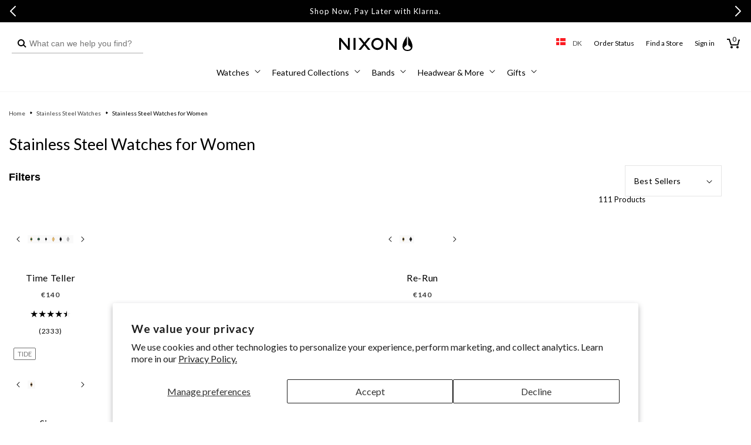

--- FILE ---
content_type: text/html; charset=utf-8
request_url: https://dk.nixon.com/collections/womens-stainless-steel-watches
body_size: 91967
content:
<!doctype html>
<html class="no-js" lang="en">
  <head>
    <meta charset="utf-8">
    <meta http-equiv="X-UA-Compatible" content="IE=edge">
    <meta name="viewport" content="width=device-width,initial-scale=1,maximum-scale=2,user-scalable=yes">
    <meta name="theme-color" content="">
    <link rel="canonical" href="https://dk.nixon.com/collections/womens-stainless-steel-watches"><link rel="icon" type="image/png" href="//dk.nixon.com/cdn/shop/files/NIXON_WINGS_180x180-01.png?crop=center&height=32&v=1639159216&width=32"><link rel="preconnect" href="//cdn.shopify.com"><link rel="preconnect" href="https://fonts.shopifycdn.com" crossorigin><title>
      Women&#39;s Stainless Steel Watches | Stainless Steel Watches for Women
 &ndash; Nixon EU</title>

    
      <meta name="description" content="When it comes to watches, nothing beats the look and durability of metal watches. Nixon&#39;s women&#39;s stainless steel watches offer both in a variety of styles.">
    

    

<meta property="og:site_name" content="Nixon EU">
<meta property="og:url" content="https://dk.nixon.com/collections/womens-stainless-steel-watches">
<meta property="og:title" content="Women&#39;s Stainless Steel Watches | Stainless Steel Watches for Women">
<meta property="og:type" content="website">
<meta property="og:description" content="When it comes to watches, nothing beats the look and durability of metal watches. Nixon&#39;s women&#39;s stainless steel watches offer both in a variety of styles."><meta name="twitter:site" content="@nixon_now"><meta name="twitter:card" content="summary_large_image">
<meta name="twitter:title" content="Women&#39;s Stainless Steel Watches | Stainless Steel Watches for Women">
<meta name="twitter:description" content="When it comes to watches, nothing beats the look and durability of metal watches. Nixon&#39;s women&#39;s stainless steel watches offer both in a variety of styles.">

    <!-- Start Multistore Hreflang Tags -->
    



    <link rel="alternate" href="https://au.nixon.com/collections/womens-stainless-steel-watches" hreflang="en-au" />
  
    <link rel="alternate" href="https://nz.nixon.com/collections/womens-stainless-steel-watches" hreflang="en-nz" />
  
    <link rel="alternate" href="https://ca.nixon.com/collections/womens-stainless-steel-watches" hreflang="en-ca" />
  
    <link rel="alternate" href="https://ca.nixon.com/fr/collections/womens-stainless-steel-watches" hreflang="fr-ca" />
  
    <link rel="alternate" href="https://be.nixon.com/collections/womens-stainless-steel-watches" hreflang="en-be" />
  
    <link rel="alternate" href="https://be.nixon.com/fr/collections/womens-stainless-steel-watches" hreflang="fr-be" />
  
    <link rel="alternate" href="https://cy.nixon.com/collections/womens-stainless-steel-watches" hreflang="en-cy" />
  
    <link rel="alternate" href="https://dk.nixon.com/collections/womens-stainless-steel-watches" hreflang="en-dk" />
  
    <link rel="alternate" href="https://fr.nixon.com/collections/womens-stainless-steel-watches" hreflang="fr-fr" />
  
    <link rel="alternate" href="https://de.nixon.com/collections/womens-stainless-steel-watches" hreflang="de-de" />
  
    <link rel="alternate" href="https://gr.nixon.com/collections/womens-stainless-steel-watches" hreflang="en-gr" />
  
    <link rel="alternate" href="https://hu.nixon.com/collections/womens-stainless-steel-watches" hreflang="en-hu" />
  
    <link rel="alternate" href="https://ie.nixon.com/collections/womens-stainless-steel-watches" hreflang="en-ie" />
  
    <link rel="alternate" href="https://it.nixon.com/collections/womens-stainless-steel-watches" hreflang="it-it" />
  
    <link rel="alternate" href="https://nl.nixon.com/collections/womens-stainless-steel-watches" hreflang="en-nl" />
  
    <link rel="alternate" href="https://no.nixon.com/collections/womens-stainless-steel-watches" hreflang="en-no" />
  
    <link rel="alternate" href="https://pl.nixon.com/collections/womens-stainless-steel-watches" hreflang="en-pl" />
  
    <link rel="alternate" href="https://pt.nixon.com/collections/womens-stainless-steel-watches" hreflang="en-pt" />
  
    <link rel="alternate" href="https://es.nixon.com/collections/womens-stainless-steel-watches" hreflang="es-es" />
  
    <link rel="alternate" href="https://se.nixon.com/collections/womens-stainless-steel-watches" hreflang="en-se" />
  
    <link rel="alternate" href="https://ch.nixon.com/collections/womens-stainless-steel-watches" hreflang="de-ch" />
  
    <link rel="alternate" href="https://ch.nixon.com/fr/collections/womens-stainless-steel-watches" hreflang="fr-ch" />
  
    <link rel="alternate" href="https://ch.nixon.com/it/collections/womens-stainless-steel-watches" hreflang="it-ch" />
  
    <link rel="alternate" href="https://hk.nixon.com/collections/womens-stainless-steel-watches" hreflang="en-hk" />
  
    <link rel="alternate" href="https://www.nixon.com/collections/womens-stainless-steel-watches" hreflang="en" />
  
    <link rel="alternate" href="https://www.nixon.com/collections/womens-stainless-steel-watches" hreflang="x-default" />
  
    <link rel="alternate" href="https://uk.nixon.com/collections/womens-stainless-steel-watches" hreflang="en-gb" />
  
    <!-- End Multistore Hreflang Tags -->

    <script src="//dk.nixon.com/cdn/shop/t/294/assets/constants.js?v=58251544750838685771746019017" defer="defer"></script>
    <script src="//dk.nixon.com/cdn/shop/t/294/assets/pubsub.js?v=158357773527763999511746019019" defer="defer"></script>
    <script src="//dk.nixon.com/cdn/shop/t/294/assets/global.js?v=109554217912279235171762795202" defer="defer"></script>
    <script src="//dk.nixon.com/cdn/shop/t/294/assets/gtm-custom-events.js?v=32933081967664661981747842081" defer="defer"></script><script src="//dk.nixon.com/cdn/shop/t/294/assets/swiper.min.js?v=75107254985532618681746019019" defer="defer"></script>

    
<script>
(function () {
  if (!/^(localhost|127\.0\.0\.1)(:\d+)?$/.test(location.host)) return;

  function shouldBlock(node) {
    try {
      return node &&
             node.tagName === 'SCRIPT' &&
             typeof node.src === 'string' &&
             node.src.includes('/web-pixels');
    } catch (e) { return false; }
  }

  const origAppendChild = Element.prototype.appendChild;
  Element.prototype.appendChild = function (child) {
    if (shouldBlock(child)) {
      console.warn('[DEV] blocked web-pixels script:', child.src);
      return child;
    }
    return origAppendChild.call(this, child);
  };

  const origInsertBefore = Element.prototype.insertBefore;
  Element.prototype.insertBefore = function (newNode, refNode) {
    if (shouldBlock(newNode)) {
      console.warn('[DEV] blocked web-pixels script:', newNode.src);
      return newNode;
    }
    return origInsertBefore.call(this, newNode, refNode);
  };
})();
</script>


    <script>window.performance && window.performance.mark && window.performance.mark('shopify.content_for_header.start');</script><meta name="facebook-domain-verification" content="yn7dfx1be3sas34u18k2xmvi4f36yx">
<meta name="facebook-domain-verification" content="qmy5lhfpd5m8af5p6e104vfnmd2phz">
<meta name="facebook-domain-verification" content="ntd3xagasdb4vujsai46hdt104dmkn">
<meta name="google-site-verification" content="0ZF4hJhMxY9zhpdPQ-QaoSBrSWwZy7ywqQZI4PDnCW0">
<meta id="shopify-digital-wallet" name="shopify-digital-wallet" content="/56865423539/digital_wallets/dialog">
<meta name="shopify-checkout-api-token" content="d93586ba811777b0cdfa626700ad2885">
<meta id="in-context-paypal-metadata" data-shop-id="56865423539" data-venmo-supported="false" data-environment="production" data-locale="en_US" data-paypal-v4="true" data-currency="EUR">
<link rel="alternate" type="application/atom+xml" title="Feed" href="/collections/womens-stainless-steel-watches.atom" />
<link rel="alternate" hreflang="x-default" href="https://fr.nixon.com/collections/womens-stainless-steel-watches">
<link rel="alternate" hreflang="en-BE" href="https://be.nixon.com/collections/womens-stainless-steel-watches">
<link rel="alternate" hreflang="fr-BE" href="https://be.nixon.com/fr/collections/womens-stainless-steel-watches">
<link rel="alternate" hreflang="de-CH" href="https://ch.nixon.com/collections/womens-stainless-steel-watches">
<link rel="alternate" hreflang="it-CH" href="https://ch.nixon.com/it/collections/womens-stainless-steel-watches">
<link rel="alternate" hreflang="fr-CH" href="https://ch.nixon.com/fr/collections/womens-stainless-steel-watches">
<link rel="alternate" hreflang="en-CY" href="https://cy.nixon.com/collections/womens-stainless-steel-watches">
<link rel="alternate" hreflang="de-DE" href="https://de.nixon.com/collections/womens-stainless-steel-watches">
<link rel="alternate" hreflang="en-DK" href="https://dk.nixon.com/collections/womens-stainless-steel-watches">
<link rel="alternate" hreflang="es-ES" href="https://es.nixon.com/collections/womens-stainless-steel-watches">
<link rel="alternate" hreflang="fr-FR" href="https://fr.nixon.com/collections/womens-stainless-steel-watches">
<link rel="alternate" hreflang="en-GR" href="https://gr.nixon.com/collections/womens-stainless-steel-watches">
<link rel="alternate" hreflang="en-HU" href="https://hu.nixon.com/collections/womens-stainless-steel-watches">
<link rel="alternate" hreflang="en-IE" href="https://ie.nixon.com/collections/womens-stainless-steel-watches">
<link rel="alternate" hreflang="it-IT" href="https://it.nixon.com/collections/womens-stainless-steel-watches">
<link rel="alternate" hreflang="en-NL" href="https://nl.nixon.com/collections/womens-stainless-steel-watches">
<link rel="alternate" hreflang="en-NO" href="https://no.nixon.com/collections/womens-stainless-steel-watches">
<link rel="alternate" hreflang="en-PL" href="https://pl.nixon.com/collections/womens-stainless-steel-watches">
<link rel="alternate" hreflang="en-PT" href="https://pt.nixon.com/collections/womens-stainless-steel-watches">
<link rel="alternate" hreflang="en-SE" href="https://se.nixon.com/collections/womens-stainless-steel-watches">
<link rel="alternate" hreflang="en-GB" href="https://uk.nixon.com/collections/womens-stainless-steel-watches">
<link rel="alternate" type="application/json+oembed" href="https://dk.nixon.com/collections/womens-stainless-steel-watches.oembed">
<script async="async" src="/checkouts/internal/preloads.js?locale=en-DK"></script>
<link rel="preconnect" href="https://shop.app" crossorigin="anonymous">
<script async="async" src="https://shop.app/checkouts/internal/preloads.js?locale=en-DK&shop_id=56865423539" crossorigin="anonymous"></script>
<script id="shopify-features" type="application/json">{"accessToken":"d93586ba811777b0cdfa626700ad2885","betas":["rich-media-storefront-analytics"],"domain":"dk.nixon.com","predictiveSearch":true,"shopId":56865423539,"locale":"en"}</script>
<script>var Shopify = Shopify || {};
Shopify.shop = "nixon-eu.myshopify.com";
Shopify.locale = "en";
Shopify.currency = {"active":"EUR","rate":"1.0"};
Shopify.country = "DK";
Shopify.theme = {"name":"nixon-shopify-2\/production-eu","id":180649689413,"schema_name":"Dawn","schema_version":"10.0.0","theme_store_id":null,"role":"main"};
Shopify.theme.handle = "null";
Shopify.theme.style = {"id":null,"handle":null};
Shopify.cdnHost = "dk.nixon.com/cdn";
Shopify.routes = Shopify.routes || {};
Shopify.routes.root = "/";</script>
<script type="module">!function(o){(o.Shopify=o.Shopify||{}).modules=!0}(window);</script>
<script>!function(o){function n(){var o=[];function n(){o.push(Array.prototype.slice.apply(arguments))}return n.q=o,n}var t=o.Shopify=o.Shopify||{};t.loadFeatures=n(),t.autoloadFeatures=n()}(window);</script>
<script>
  window.ShopifyPay = window.ShopifyPay || {};
  window.ShopifyPay.apiHost = "shop.app\/pay";
  window.ShopifyPay.redirectState = null;
</script>
<script id="shop-js-analytics" type="application/json">{"pageType":"collection"}</script>
<script defer="defer" async type="module" src="//dk.nixon.com/cdn/shopifycloud/shop-js/modules/v2/client.init-shop-cart-sync_BdyHc3Nr.en.esm.js"></script>
<script defer="defer" async type="module" src="//dk.nixon.com/cdn/shopifycloud/shop-js/modules/v2/chunk.common_Daul8nwZ.esm.js"></script>
<script type="module">
  await import("//dk.nixon.com/cdn/shopifycloud/shop-js/modules/v2/client.init-shop-cart-sync_BdyHc3Nr.en.esm.js");
await import("//dk.nixon.com/cdn/shopifycloud/shop-js/modules/v2/chunk.common_Daul8nwZ.esm.js");

  window.Shopify.SignInWithShop?.initShopCartSync?.({"fedCMEnabled":true,"windoidEnabled":true});

</script>
<script>
  window.Shopify = window.Shopify || {};
  if (!window.Shopify.featureAssets) window.Shopify.featureAssets = {};
  window.Shopify.featureAssets['shop-js'] = {"shop-cart-sync":["modules/v2/client.shop-cart-sync_QYOiDySF.en.esm.js","modules/v2/chunk.common_Daul8nwZ.esm.js"],"init-fed-cm":["modules/v2/client.init-fed-cm_DchLp9rc.en.esm.js","modules/v2/chunk.common_Daul8nwZ.esm.js"],"shop-button":["modules/v2/client.shop-button_OV7bAJc5.en.esm.js","modules/v2/chunk.common_Daul8nwZ.esm.js"],"init-windoid":["modules/v2/client.init-windoid_DwxFKQ8e.en.esm.js","modules/v2/chunk.common_Daul8nwZ.esm.js"],"shop-cash-offers":["modules/v2/client.shop-cash-offers_DWtL6Bq3.en.esm.js","modules/v2/chunk.common_Daul8nwZ.esm.js","modules/v2/chunk.modal_CQq8HTM6.esm.js"],"shop-toast-manager":["modules/v2/client.shop-toast-manager_CX9r1SjA.en.esm.js","modules/v2/chunk.common_Daul8nwZ.esm.js"],"init-shop-email-lookup-coordinator":["modules/v2/client.init-shop-email-lookup-coordinator_UhKnw74l.en.esm.js","modules/v2/chunk.common_Daul8nwZ.esm.js"],"pay-button":["modules/v2/client.pay-button_DzxNnLDY.en.esm.js","modules/v2/chunk.common_Daul8nwZ.esm.js"],"avatar":["modules/v2/client.avatar_BTnouDA3.en.esm.js"],"init-shop-cart-sync":["modules/v2/client.init-shop-cart-sync_BdyHc3Nr.en.esm.js","modules/v2/chunk.common_Daul8nwZ.esm.js"],"shop-login-button":["modules/v2/client.shop-login-button_D8B466_1.en.esm.js","modules/v2/chunk.common_Daul8nwZ.esm.js","modules/v2/chunk.modal_CQq8HTM6.esm.js"],"init-customer-accounts-sign-up":["modules/v2/client.init-customer-accounts-sign-up_C8fpPm4i.en.esm.js","modules/v2/client.shop-login-button_D8B466_1.en.esm.js","modules/v2/chunk.common_Daul8nwZ.esm.js","modules/v2/chunk.modal_CQq8HTM6.esm.js"],"init-shop-for-new-customer-accounts":["modules/v2/client.init-shop-for-new-customer-accounts_CVTO0Ztu.en.esm.js","modules/v2/client.shop-login-button_D8B466_1.en.esm.js","modules/v2/chunk.common_Daul8nwZ.esm.js","modules/v2/chunk.modal_CQq8HTM6.esm.js"],"init-customer-accounts":["modules/v2/client.init-customer-accounts_dRgKMfrE.en.esm.js","modules/v2/client.shop-login-button_D8B466_1.en.esm.js","modules/v2/chunk.common_Daul8nwZ.esm.js","modules/v2/chunk.modal_CQq8HTM6.esm.js"],"shop-follow-button":["modules/v2/client.shop-follow-button_CkZpjEct.en.esm.js","modules/v2/chunk.common_Daul8nwZ.esm.js","modules/v2/chunk.modal_CQq8HTM6.esm.js"],"lead-capture":["modules/v2/client.lead-capture_BntHBhfp.en.esm.js","modules/v2/chunk.common_Daul8nwZ.esm.js","modules/v2/chunk.modal_CQq8HTM6.esm.js"],"checkout-modal":["modules/v2/client.checkout-modal_CfxcYbTm.en.esm.js","modules/v2/chunk.common_Daul8nwZ.esm.js","modules/v2/chunk.modal_CQq8HTM6.esm.js"],"shop-login":["modules/v2/client.shop-login_Da4GZ2H6.en.esm.js","modules/v2/chunk.common_Daul8nwZ.esm.js","modules/v2/chunk.modal_CQq8HTM6.esm.js"],"payment-terms":["modules/v2/client.payment-terms_MV4M3zvL.en.esm.js","modules/v2/chunk.common_Daul8nwZ.esm.js","modules/v2/chunk.modal_CQq8HTM6.esm.js"]};
</script>
<script>(function() {
  var isLoaded = false;
  function asyncLoad() {
    if (isLoaded) return;
    isLoaded = true;
    var urls = ["https:\/\/d26ky332zktp97.cloudfront.net\/shops\/p9e8jy2jkoJWt37Pg\/colibrius-m.js?shop=nixon-eu.myshopify.com","https:\/\/dr4qe3ddw9y32.cloudfront.net\/awin-shopify-integration-code.js?aid=18253\u0026v=shopifyApp_5.1.2\u0026ts=1739467005285\u0026shop=nixon-eu.myshopify.com"];
    for (var i = 0; i < urls.length; i++) {
      var s = document.createElement('script');
      s.type = 'text/javascript';
      s.async = true;
      s.src = urls[i];
      var x = document.getElementsByTagName('script')[0];
      x.parentNode.insertBefore(s, x);
    }
  };
  if(window.attachEvent) {
    window.attachEvent('onload', asyncLoad);
  } else {
    window.addEventListener('load', asyncLoad, false);
  }
})();</script>
<script id="__st">var __st={"a":56865423539,"offset":3600,"reqid":"39c56c89-b9aa-4979-914a-57f68534a07b-1769019029","pageurl":"dk.nixon.com\/collections\/womens-stainless-steel-watches","u":"60a7e58e66be","p":"collection","rtyp":"collection","rid":283073347763};</script>
<script>window.ShopifyPaypalV4VisibilityTracking = true;</script>
<script id="captcha-bootstrap">!function(){'use strict';const t='contact',e='account',n='new_comment',o=[[t,t],['blogs',n],['comments',n],[t,'customer']],c=[[e,'customer_login'],[e,'guest_login'],[e,'recover_customer_password'],[e,'create_customer']],r=t=>t.map((([t,e])=>`form[action*='/${t}']:not([data-nocaptcha='true']) input[name='form_type'][value='${e}']`)).join(','),a=t=>()=>t?[...document.querySelectorAll(t)].map((t=>t.form)):[];function s(){const t=[...o],e=r(t);return a(e)}const i='password',u='form_key',d=['recaptcha-v3-token','g-recaptcha-response','h-captcha-response',i],f=()=>{try{return window.sessionStorage}catch{return}},m='__shopify_v',_=t=>t.elements[u];function p(t,e,n=!1){try{const o=window.sessionStorage,c=JSON.parse(o.getItem(e)),{data:r}=function(t){const{data:e,action:n}=t;return t[m]||n?{data:e,action:n}:{data:t,action:n}}(c);for(const[e,n]of Object.entries(r))t.elements[e]&&(t.elements[e].value=n);n&&o.removeItem(e)}catch(o){console.error('form repopulation failed',{error:o})}}const l='form_type',E='cptcha';function T(t){t.dataset[E]=!0}const w=window,h=w.document,L='Shopify',v='ce_forms',y='captcha';let A=!1;((t,e)=>{const n=(g='f06e6c50-85a8-45c8-87d0-21a2b65856fe',I='https://cdn.shopify.com/shopifycloud/storefront-forms-hcaptcha/ce_storefront_forms_captcha_hcaptcha.v1.5.2.iife.js',D={infoText:'Protected by hCaptcha',privacyText:'Privacy',termsText:'Terms'},(t,e,n)=>{const o=w[L][v],c=o.bindForm;if(c)return c(t,g,e,D).then(n);var r;o.q.push([[t,g,e,D],n]),r=I,A||(h.body.append(Object.assign(h.createElement('script'),{id:'captcha-provider',async:!0,src:r})),A=!0)});var g,I,D;w[L]=w[L]||{},w[L][v]=w[L][v]||{},w[L][v].q=[],w[L][y]=w[L][y]||{},w[L][y].protect=function(t,e){n(t,void 0,e),T(t)},Object.freeze(w[L][y]),function(t,e,n,w,h,L){const[v,y,A,g]=function(t,e,n){const i=e?o:[],u=t?c:[],d=[...i,...u],f=r(d),m=r(i),_=r(d.filter((([t,e])=>n.includes(e))));return[a(f),a(m),a(_),s()]}(w,h,L),I=t=>{const e=t.target;return e instanceof HTMLFormElement?e:e&&e.form},D=t=>v().includes(t);t.addEventListener('submit',(t=>{const e=I(t);if(!e)return;const n=D(e)&&!e.dataset.hcaptchaBound&&!e.dataset.recaptchaBound,o=_(e),c=g().includes(e)&&(!o||!o.value);(n||c)&&t.preventDefault(),c&&!n&&(function(t){try{if(!f())return;!function(t){const e=f();if(!e)return;const n=_(t);if(!n)return;const o=n.value;o&&e.removeItem(o)}(t);const e=Array.from(Array(32),(()=>Math.random().toString(36)[2])).join('');!function(t,e){_(t)||t.append(Object.assign(document.createElement('input'),{type:'hidden',name:u})),t.elements[u].value=e}(t,e),function(t,e){const n=f();if(!n)return;const o=[...t.querySelectorAll(`input[type='${i}']`)].map((({name:t})=>t)),c=[...d,...o],r={};for(const[a,s]of new FormData(t).entries())c.includes(a)||(r[a]=s);n.setItem(e,JSON.stringify({[m]:1,action:t.action,data:r}))}(t,e)}catch(e){console.error('failed to persist form',e)}}(e),e.submit())}));const S=(t,e)=>{t&&!t.dataset[E]&&(n(t,e.some((e=>e===t))),T(t))};for(const o of['focusin','change'])t.addEventListener(o,(t=>{const e=I(t);D(e)&&S(e,y())}));const B=e.get('form_key'),M=e.get(l),P=B&&M;t.addEventListener('DOMContentLoaded',(()=>{const t=y();if(P)for(const e of t)e.elements[l].value===M&&p(e,B);[...new Set([...A(),...v().filter((t=>'true'===t.dataset.shopifyCaptcha))])].forEach((e=>S(e,t)))}))}(h,new URLSearchParams(w.location.search),n,t,e,['guest_login'])})(!0,!0)}();</script>
<script integrity="sha256-4kQ18oKyAcykRKYeNunJcIwy7WH5gtpwJnB7kiuLZ1E=" data-source-attribution="shopify.loadfeatures" defer="defer" src="//dk.nixon.com/cdn/shopifycloud/storefront/assets/storefront/load_feature-a0a9edcb.js" crossorigin="anonymous"></script>
<script crossorigin="anonymous" defer="defer" src="//dk.nixon.com/cdn/shopifycloud/storefront/assets/shopify_pay/storefront-65b4c6d7.js?v=20250812"></script>
<script data-source-attribution="shopify.dynamic_checkout.dynamic.init">var Shopify=Shopify||{};Shopify.PaymentButton=Shopify.PaymentButton||{isStorefrontPortableWallets:!0,init:function(){window.Shopify.PaymentButton.init=function(){};var t=document.createElement("script");t.src="https://dk.nixon.com/cdn/shopifycloud/portable-wallets/latest/portable-wallets.en.js",t.type="module",document.head.appendChild(t)}};
</script>
<script data-source-attribution="shopify.dynamic_checkout.buyer_consent">
  function portableWalletsHideBuyerConsent(e){var t=document.getElementById("shopify-buyer-consent"),n=document.getElementById("shopify-subscription-policy-button");t&&n&&(t.classList.add("hidden"),t.setAttribute("aria-hidden","true"),n.removeEventListener("click",e))}function portableWalletsShowBuyerConsent(e){var t=document.getElementById("shopify-buyer-consent"),n=document.getElementById("shopify-subscription-policy-button");t&&n&&(t.classList.remove("hidden"),t.removeAttribute("aria-hidden"),n.addEventListener("click",e))}window.Shopify?.PaymentButton&&(window.Shopify.PaymentButton.hideBuyerConsent=portableWalletsHideBuyerConsent,window.Shopify.PaymentButton.showBuyerConsent=portableWalletsShowBuyerConsent);
</script>
<script data-source-attribution="shopify.dynamic_checkout.cart.bootstrap">document.addEventListener("DOMContentLoaded",(function(){function t(){return document.querySelector("shopify-accelerated-checkout-cart, shopify-accelerated-checkout")}if(t())Shopify.PaymentButton.init();else{new MutationObserver((function(e,n){t()&&(Shopify.PaymentButton.init(),n.disconnect())})).observe(document.body,{childList:!0,subtree:!0})}}));
</script>
<script id='scb4127' type='text/javascript' async='' src='https://dk.nixon.com/cdn/shopifycloud/privacy-banner/storefront-banner.js'></script><link id="shopify-accelerated-checkout-styles" rel="stylesheet" media="screen" href="https://dk.nixon.com/cdn/shopifycloud/portable-wallets/latest/accelerated-checkout-backwards-compat.css" crossorigin="anonymous">
<style id="shopify-accelerated-checkout-cart">
        #shopify-buyer-consent {
  margin-top: 1em;
  display: inline-block;
  width: 100%;
}

#shopify-buyer-consent.hidden {
  display: none;
}

#shopify-subscription-policy-button {
  background: none;
  border: none;
  padding: 0;
  text-decoration: underline;
  font-size: inherit;
  cursor: pointer;
}

#shopify-subscription-policy-button::before {
  box-shadow: none;
}

      </style>

<script>window.performance && window.performance.mark && window.performance.mark('shopify.content_for_header.end');</script>

    <script src="//dk.nixon.com/cdn/shop/t/294/assets/zepto.js?v=138734322580118832371746019017" defer="defer"></script>

    
    <link href="//dk.nixon.com/cdn/shop/t/294/assets/Lato-Regular.woff2?v=147323792791165312401753819843" as="font" crossorigin="anonymous" rel="preload">
<link href="//dk.nixon.com/cdn/shop/t/294/assets/Lato-Bold.woff2?v=133979899015264192141753819833" as="font" crossorigin="anonymous" rel="preload">
<link href="//dk.nixon.com/cdn/shop/t/294/assets/Lato-Black.woff2?v=67905575132804454961753819830" as="font" crossorigin="anonymous" rel="preload">
<link href="//dk.nixon.com/cdn/shop/t/294/assets/Lato-Light.woff2?v=22598743095019216981753819840" as="font" crossorigin="anonymous" rel="preload">
<link href="//dk.nixon.com/cdn/shop/t/294/assets/Lato-Italic.woff2?v=50495853518788334071753819839" as="font" crossorigin="anonymous" rel="preload">
<link href="//dk.nixon.com/cdn/shop/t/294/assets/Lato-BoldItalic.woff2?v=182765095310483704281753819834" as="font" crossorigin="anonymous" rel="preload">
<link href="//dk.nixon.com/cdn/shop/t/294/assets/Lato-BlackItalic.woff2?v=96757970158727851081753819832" as="font" crossorigin="anonymous" rel="preload">
<link href="//dk.nixon.com/cdn/shop/t/294/assets/Lato-LightItalic.woff2?v=139317827391432465321753819841" as="font" crossorigin="anonymous" rel="preload">
<link href="//dk.nixon.com/cdn/shop/t/294/assets/Lato-Hairline.woff2?v=39362718008810529731753819836" as="font" crossorigin="anonymous" rel="preload">
<link href="//dk.nixon.com/cdn/shop/t/294/assets/Lato-HairlineItalic.woff2?v=14247474570523456951753819837" as="font" crossorigin="anonymous" rel="preload">

<style data-shopify>
  @font-face {
    font-family: "Lato";
    src: url(//dk.nixon.com/cdn/shop/t/294/assets/Lato-Regular.woff2?v=147323792791165312401753819843) format("woff2");
    src: url(//dk.nixon.com/cdn/shop/t/294/assets/Lato-Regular.woff?v=67701718388823463151753819842) format("woff");
    font-weight: 400;
    font-style: normal;
    font-display: swap;
  }

  @font-face {
    font-family: "Lato";
    src: url(//dk.nixon.com/cdn/shop/t/294/assets/Lato-Italic.woff2?v=50495853518788334071753819839) format("woff2");
    src: url(//dk.nixon.com/cdn/shop/t/294/assets/Lato-Italic.woff?v=141405991749289774661753819838) format("woff");
    font-weight: 400;
    font-style: italic;
    font-display: swap;
  }

  @font-face {
    font-family: "Lato";
    src: url(//dk.nixon.com/cdn/shop/t/294/assets/Lato-Light.woff2?v=22598743095019216981753819840) format("woff2");
    src: url(//dk.nixon.com/cdn/shop/t/294/assets/Lato-Light.woff?v=143163559218879849421753819839) format("woff");
    font-weight: 300;
    font-style: normal;
    font-display: swap;
  }

  @font-face {
    font-family: "Lato";
    src: url(//dk.nixon.com/cdn/shop/t/294/assets/Lato-LightItalic.woff2?v=139317827391432465321753819841) format("woff2");
    src: url(//dk.nixon.com/cdn/shop/t/294/assets/Lato-LightItalic.woff?v=42274726412530279501753819841) format("woff");
    font-weight: 300;
    font-style: italic;
    font-display: swap;
  }

  @font-face {
    font-family: "Lato";
    src: url(//dk.nixon.com/cdn/shop/t/294/assets/Lato-Bold.woff2?v=133979899015264192141753819833) format("woff2");
    src: url(//dk.nixon.com/cdn/shop/t/294/assets/Lato-Bold.woff?v=136513225509222923611753819832) format("woff");
    font-weight: 700;
    font-style: normal;
    font-display: swap;
  }

  @font-face {
    font-family: "Lato";
    src: url(//dk.nixon.com/cdn/shop/t/294/assets/Lato-BoldItalic.woff2?v=182765095310483704281753819834) format("woff2");
    src: url(//dk.nixon.com/cdn/shop/t/294/assets/Lato-BoldItalic.woff?v=54116190420763596661753819834) format("woff");
    font-weight: 700;
    font-style: italic;
    font-display: swap;
  }

  @font-face {
    font-family: "Lato";
    src: url(//dk.nixon.com/cdn/shop/t/294/assets/Lato-Black.woff2?v=67905575132804454961753819830) format("woff2");
    src: url(//dk.nixon.com/cdn/shop/t/294/assets/Lato-Black.woff?v=180181272453183829561753819829) format("woff");
    font-weight: 900;
    font-style: normal;
    font-display: swap;
  }

  @font-face {
    font-family: "Lato";
    src: url(//dk.nixon.com/cdn/shop/t/294/assets/Lato-BlackItalic.woff2?v=96757970158727851081753819832) format("woff2");
    src: url(//dk.nixon.com/cdn/shop/t/294/assets/Lato-BlackItalic.woff?v=36763145276476372061753819831) format("woff");
    font-weight: 900;
    font-style: italic;
    font-display: swap;
  }

  @font-face {
    font-family: "Lato";
    src: url(//dk.nixon.com/cdn/shop/t/294/assets/Lato-Hairline.woff2?v=39362718008810529731753819836) format("woff2");
    src: url(//dk.nixon.com/cdn/shop/t/294/assets/Lato-Hairline.woff?v=105524104111938726051753819835) format("woff");
    font-weight: 100;
    font-style: normal;
    font-display: swap;
  }

  @font-face {
    font-family: "Lato";
    src: url(//dk.nixon.com/cdn/shop/t/294/assets/Lato-HairlineItalic.woff2?v=14247474570523456951753819837) format("woff2");
    src: url(//dk.nixon.com/cdn/shop/t/294/assets/Lato-HairlineItalic.woff?v=875846872696050011753819837) format("woff");
    font-weight: 100;
    font-style: italic;
    font-display: swap;
  }
</style>

<style data-shopify>
  body .font-lato {
    font-family: 'Lato' !important;
    font-weight: 300;
  }
  body .font-lato-medium {
    font-family: 'Lato' !important;
    font-weight: 400;
  }
  body .font-lato-semi-bold {
    font-family: 'Lato' !important;
    font-weight: 700;
  }
  body .font-lato-bold {
    font-family: 'Lato' !important;
    font-weight: 900;
  }
</style>

    <link href="//dk.nixon.com/cdn/shop/t/294/assets/ChronicleDisplay-Roman.woff2?v=8766442687249557111746019019" as="font" crossorigin="anonymous" rel="preload">
<link href="//dk.nixon.com/cdn/shop/t/294/assets/ChronicleDisplay-Light.woff2?v=24433396439673774871746019017" as="font" crossorigin="anonymous" rel="preload">
<link href="//dk.nixon.com/cdn/shop/t/294/assets/ChronicleDisplay-LightItalic.woff2?v=38265472016528213961746019018" as="font" crossorigin="anonymous" rel="preload">
<link href="//dk.nixon.com/cdn/shop/t/294/assets/ChronicleDisplay-Bold.woff2?v=8846331165984474541746019021" as="font" crossorigin="anonymous" rel="preload">
<link href="//dk.nixon.com/cdn/shop/t/294/assets/ChronicleDisplay-Italic.woff2?v=98555048267888270561746019024" as="font" crossorigin="anonymous" rel="preload">
<link href="//dk.nixon.com/cdn/shop/t/294/assets/ChronicleDisplay-BoldItalic.woff2?v=26400128950516084361746019023" as="font" crossorigin="anonymous" rel="preload">

<style data-shopify>
  @font-face {
    font-family: "Chronicle";
    src: url(//dk.nixon.com/cdn/shop/t/294/assets/ChronicleDisplay-Roman.woff2?v=8766442687249557111746019019) format("woff2");
    src: url(//dk.nixon.com/cdn/shop/t/294/assets/ChronicleDisplay-Roman.woff?v=68361391051119579211746019019) format("woff");
    font-weight: normal;
    font-display: swap;
  }

  @font-face {
    font-family: "ChronicleLight";
    src: url(//dk.nixon.com/cdn/shop/t/294/assets/ChronicleDisplay-Light.woff2?v=24433396439673774871746019017) format("woff2");
    src: url(//dk.nixon.com/cdn/shop/t/294/assets/ChronicleDisplay-Light.woff?v=171672624636128381391746019016) format("woff");
    font-weight: lighter;
    font-display: swap;
  }

  @font-face {
    font-family: "ChronicleLightItalic";
    src: url(//dk.nixon.com/cdn/shop/t/294/assets/ChronicleDisplay-LightItalic.woff2?v=38265472016528213961746019018) format("woff2");
    src: url(//dk.nixon.com/cdn/shop/t/294/assets/ChronicleDisplay-LightItalic.woff?v=39939109765219671361746019017) format("woff");
    font-weight: lighter;
    font-style: italic;
    font-display: swap;
  }

  @font-face {
    font-family: "ChronicleBold";
    src: url(//dk.nixon.com/cdn/shop/t/294/assets/ChronicleDisplay-Bold.woff2?v=8846331165984474541746019021) format("woff2");
    src: url(//dk.nixon.com/cdn/shop/t/294/assets/ChronicleDisplay-Bold.woff?v=15701122321587380161746019020) format("woff");
    font-weight: bold;
    font-display: swap;
  }

  @font-face {
    font-family: "ChronicleItalic";
    src: url(//dk.nixon.com/cdn/shop/t/294/assets/ChronicleDisplay-Italic.woff2?v=98555048267888270561746019024) format("woff2");
    src: url(//dk.nixon.com/cdn/shop/t/294/assets/ChronicleDisplay-Italic.woff?v=94574272281929414541746019023) format("woff");
    font-weight: normal;
    font-style: italic;
    font-display: swap;
  }

  @font-face {
    font-family: "ChronicleBoldItalic";
    src: url(//dk.nixon.com/cdn/shop/t/294/assets/ChronicleDisplay-BoldItalic.woff2?v=26400128950516084361746019023) format("woff2");
    src: url(//dk.nixon.com/cdn/shop/t/294/assets/ChronicleDisplay-BoldItalic.woff?v=108249997309329827621746019022) format("woff");
    font-weight: bold;
    font-style: italic;
    font-display: swap;
  }
</style>

<style data-shopify>
  body .font-chronicle {
    font-family: 'Chronicle' !important;
    font-weight: normal;
    letter-spacing: 0;
  }
  body .font-chronicle-light {
    font-family: 'ChronicleLight' !important;
    font-weight: lighter;
    letter-spacing: 0;
  }
  body .font-chronicle-light-italic {
    font-family: 'ChronicleLightItalic' !important;
    font-weight: lighter;
    letter-spacing: 0;
  }
  body .font-chronicle-bold {
    font-family: 'ChronicleBold' !important;
    font-weight: bold;
    letter-spacing: 0;
  }
  body .font-chronicle-italic {
    font-family: 'ChronicleItalic' !important;
    font-weight: normal;
    letter-spacing: 0;
  }
  body .font-chronicle-bold-italic {
    font-family: 'ChronicleBoldItalic' !important;
    font-weight: bold;
    letter-spacing: 0;
  }
</style>



    <style data-shopify>
      Liquid error (layout/theme line 96): font_face can only be used with a font drop
      
      
      
      Liquid error (layout/theme line 100): font_face can only be used with a font drop

      
        :root,
        .color-background-1 {
          --color-background: 255,255,255;
        
          --gradient-background: #ffffff;
        
        --color-foreground: 18,18,18;
        --color-shadow: 18,18,18;
        --color-button: 18,18,18;
        --color-button-text: 255,255,255;
        --color-secondary-button: 255,255,255;
        --color-secondary-button-text: 18,18,18;
        --color-link: 18,18,18;
        --color-badge-foreground: 18,18,18;
        --color-badge-background: 255,255,255;
        --color-badge-border: 18,18,18;
        --payment-terms-background-color: rgb(255 255 255);
      }
      
        
        .color-background-2 {
          --color-background: 243,243,243;
        
          --gradient-background: #f3f3f3;
        
        --color-foreground: 18,18,18;
        --color-shadow: 18,18,18;
        --color-button: 18,18,18;
        --color-button-text: 243,243,243;
        --color-secondary-button: 243,243,243;
        --color-secondary-button-text: 18,18,18;
        --color-link: 18,18,18;
        --color-badge-foreground: 18,18,18;
        --color-badge-background: 243,243,243;
        --color-badge-border: 18,18,18;
        --payment-terms-background-color: rgb(243 243 243);
      }
      
        
        .color-inverse {
          --color-background: 36,40,51;
        
          --gradient-background: #242833;
        
        --color-foreground: 255,255,255;
        --color-shadow: 18,18,18;
        --color-button: 255,255,255;
        --color-button-text: 0,0,0;
        --color-secondary-button: 36,40,51;
        --color-secondary-button-text: 255,255,255;
        --color-link: 255,255,255;
        --color-badge-foreground: 255,255,255;
        --color-badge-background: 36,40,51;
        --color-badge-border: 255,255,255;
        --payment-terms-background-color: rgb(36 40 51);
      }
      
        
        .color-accent-1 {
          --color-background: 18,18,18;
        
          --gradient-background: #121212;
        
        --color-foreground: 255,255,255;
        --color-shadow: 18,18,18;
        --color-button: 255,255,255;
        --color-button-text: 18,18,18;
        --color-secondary-button: 18,18,18;
        --color-secondary-button-text: 255,255,255;
        --color-link: 255,255,255;
        --color-badge-foreground: 255,255,255;
        --color-badge-background: 18,18,18;
        --color-badge-border: 255,255,255;
        --payment-terms-background-color: rgb(18 18 18);
      }
      
        
        .color-accent-2 {
          --color-background: 51,79,180;
        
          --gradient-background: #334fb4;
        
        --color-foreground: 255,255,255;
        --color-shadow: 18,18,18;
        --color-button: 255,255,255;
        --color-button-text: 51,79,180;
        --color-secondary-button: 51,79,180;
        --color-secondary-button-text: 255,255,255;
        --color-link: 255,255,255;
        --color-badge-foreground: 255,255,255;
        --color-badge-background: 51,79,180;
        --color-badge-border: 255,255,255;
        --payment-terms-background-color: rgb(51 79 180);
      }
      

      body, .color-background-1, .color-background-2, .color-inverse, .color-accent-1, .color-accent-2 {
        color: rgba(var(--color-foreground), 0.75);
        background-color: rgb(var(--color-background));
      }

      :root {
        --font-body-family: 'Lato';
        --font-body-style: 'normal';
        --font-body-weight: '400';
        --font-body-weight-bold: '500';

        --font-heading-family: 'Lato';
        --font-heading-style: 'normal';
        --font-heading-weight: '500';

        --font-body-scale: 1.0;
        --font-heading-scale: 1.0;

        --media-padding: px;
        --media-border-opacity: 0.05;
        --media-border-width: 1px;
        --media-radius: 0px;
        --media-shadow-opacity: 0.0;
        --media-shadow-horizontal-offset: 0px;
        --media-shadow-vertical-offset: 4px;
        --media-shadow-blur-radius: 5px;
        --media-shadow-visible: 0;

        --page-width: 144rem;
        --page-width-margin: 0rem;

        --product-card-image-padding: 0.0rem;
        --product-card-corner-radius: 0.0rem;
        --product-card-text-alignment: center;
        --product-card-border-width: 0.0rem;
        --product-card-border-opacity: 0.1;
        --product-card-shadow-opacity: 0.0;
        --product-card-shadow-visible: 0;
        --product-card-shadow-horizontal-offset: 0.0rem;
        --product-card-shadow-vertical-offset: 0.4rem;
        --product-card-shadow-blur-radius: 0.5rem;

        --collection-card-image-padding: 0.0rem;
        --collection-card-corner-radius: 0.0rem;
        --collection-card-text-alignment: left;
        --collection-card-border-width: 0.0rem;
        --collection-card-border-opacity: 0.1;
        --collection-card-shadow-opacity: 0.0;
        --collection-card-shadow-visible: 0;
        --collection-card-shadow-horizontal-offset: 0.0rem;
        --collection-card-shadow-vertical-offset: 0.4rem;
        --collection-card-shadow-blur-radius: 0.5rem;

        --blog-card-image-padding: 0.0rem;
        --blog-card-corner-radius: 0.0rem;
        --blog-card-text-alignment: left;
        --blog-card-border-width: 0.0rem;
        --blog-card-border-opacity: 0.1;
        --blog-card-shadow-opacity: 0.0;
        --blog-card-shadow-visible: 0;
        --blog-card-shadow-horizontal-offset: 0.0rem;
        --blog-card-shadow-vertical-offset: 0.4rem;
        --blog-card-shadow-blur-radius: 0.5rem;

        --badge-corner-radius: 4.0rem;

        --popup-border-width: 1px;
        --popup-border-opacity: 0.1;
        --popup-corner-radius: 0px;
        --popup-shadow-opacity: 0.05;
        --popup-shadow-horizontal-offset: 0px;
        --popup-shadow-vertical-offset: 4px;
        --popup-shadow-blur-radius: 5px;

        --drawer-border-width: 1px;
        --drawer-border-opacity: 0.1;
        --drawer-shadow-opacity: 0.0;
        --drawer-shadow-horizontal-offset: 0px;
        --drawer-shadow-vertical-offset: 4px;
        --drawer-shadow-blur-radius: 5px;

        --spacing-sections-desktop: 20px;
        --spacing-sections-mobile: 20px;

        --grid-desktop-vertical-spacing: 8px;
        --grid-desktop-horizontal-spacing: 8px;
        --grid-mobile-vertical-spacing: 4px;
        --grid-mobile-horizontal-spacing: 4px;

        --text-boxes-border-opacity: 0.1;
        --text-boxes-border-width: 0px;
        --text-boxes-radius: 0px;
        --text-boxes-shadow-opacity: 0.0;
        --text-boxes-shadow-visible: 0;
        --text-boxes-shadow-horizontal-offset: 0px;
        --text-boxes-shadow-vertical-offset: 4px;
        --text-boxes-shadow-blur-radius: 5px;

        --buttons-radius: 0px;
        --buttons-radius-outset: 0px;
        --buttons-border-width: 1px;
        --buttons-border-opacity: 1.0;
        --buttons-shadow-opacity: 0.0;
        --buttons-shadow-visible: 0;
        --buttons-shadow-horizontal-offset: 0px;
        --buttons-shadow-vertical-offset: 4px;
        --buttons-shadow-blur-radius: 5px;
        --buttons-border-offset: 0px;

        --inputs-radius: 0px;
        --inputs-border-width: 1px;
        --inputs-border-opacity: 0.55;
        --inputs-shadow-opacity: 0.0;
        --inputs-shadow-horizontal-offset: 0px;
        --inputs-margin-offset: 0px;
        --inputs-shadow-vertical-offset: 4px;
        --inputs-shadow-blur-radius: 5px;
        --inputs-radius-outset: 0px;

        --variant-pills-radius: 40px;
        --variant-pills-border-width: 1px;
        --variant-pills-border-opacity: 0.55;
        --variant-pills-shadow-opacity: 0.0;
        --variant-pills-shadow-horizontal-offset: 0px;
        --variant-pills-shadow-vertical-offset: 4px;
        --variant-pills-shadow-blur-radius: 5px;
      }

      *,
      *::before,
      *::after {
        box-sizing: inherit;
      }

      html {
        box-sizing: border-box;
        font-size: calc(var(--font-body-scale) * 62.5%);
        height: 100%;
      }

      body {
        display: grid;
        grid-template-rows: auto auto 1fr auto;
        grid-template-columns: 100%;
        min-height: 100%;
        margin: 0;
        font-size: 1.5rem;
        letter-spacing: normal;
        line-height: calc(1 + 0.8 / var(--font-body-scale));
        font-family: var(--font-body-family);
        font-style: var(--font-body-style);
        font-weight: var(--font-body-weight);
      }

      @media screen and (min-width: 750px) {
        body {
          font-size: 1.6rem;
        }
      }
    </style>

    <link href="//dk.nixon.com/cdn/shop/t/294/assets/base.css?v=57268037030649673111766525568" rel="stylesheet" type="text/css" media="all" />
<link href="//dk.nixon.com/cdn/shop/t/294/assets/section-image-banner.css?v=163961070120044565861746019018" rel="stylesheet" type="text/css" media="all" />


<link
    rel="stylesheet"
    href="//dk.nixon.com/cdn/shop/t/294/assets/component-predictive-search.css?v=142027954947585981431762795201"
    media="print"
    onload="this.media='all'"
  ><link rel="preload" href="//dk.nixon.com/cdn/shop/t/294/assets/swiper.min.css?v=142220633524842712911746019018" as="style" onload="this.rel='stylesheet'">
<noscript>
  <link href="//dk.nixon.com/cdn/shop/t/294/assets/swiper.min.css?v=142220633524842712911746019018" rel="stylesheet" type="text/css" media="all" />
</noscript>
<script src="//dk.nixon.com/cdn/shop/t/294/assets/swiper-bundle.min.js?v=76204931248172345031746019016" defer="defer"></script>

<link href="//dk.nixon.com/cdn/shop/t/294/assets/button-styles.css?v=181516194494785237831746019020" rel="stylesheet" type="text/css" media="all" />

    <script type="application/ld+json">
{ 
    "@context": "https://schema.org/",
    "@type": "WebSite",
    "name": "Nixon EU",
    "url": "https://fr.nixon.com",
    "potentialAction": {
        "@type": "SearchAction",
        "target": "https://www.nixon.com/search?q={search_term_string}",
        "query-input": "required name=search_term_string"
    },
    "sameAs": [
        "https://www.instagram.com/nixon",
        "https://www.facebook.com/nixon",
        "https://www.pinterest.com/nixon",
        "https://www.youtube.com/nixon",
        "https://twitter.com/nixon_now",
        "https://en.wikipedia.org/wiki/Nixon_(company)",
        "https://www.reddit.com/user/NixonWatches/",
        "https://www.tiktok.com/@nixon_watches"
    ]
}
</script>
<script type="application/ld+json">
{ 
    "@context": "https://schema.org/",
    "@type": "Organization",
    "address": {
        "@type": "PostalAddress",
        "addressLocality": "Soorts-Hossegor",
        "addressRegion": "",
        "postalCode": "40150",
        "streetAddress": "646 Avenue des Rémouleurs, Soorts-Hossegor, France",
        "addressCountry": "France"
    },
    "name": "Nixon EU",
    "email": "customer.service.eu@nixon.com",
    "telephone": "+335 58 43 59 17",
    "legalName" : "Nixon EU",
    "url": "https://fr.nixon.com",
    "logo": "https://cdn.shopify.com/s/files/1/0541/0272/0705/files/Nixon_Logo.png",
    "foundingDate": "1998-08-12",
    "founders": [
        {
            "@type": "Person",
            "name": "Chad DiNenna and Andy Laats"
        }
    ],
    "contactPoint": {
        "@type": "ContactPoint",
        "contactType": "customer support",
        "email": "customer.service.eu@nixon.com",
        "telephone": "+335 58 43 59 17"
    },
    "sameAs": [
        "https://www.instagram.com/nixon",
        "https://www.facebook.com/nixon",
        "https://www.pinterest.com/nixon",
        "https://www.youtube.com/nixon",
        "https://twitter.com/nixon_now",
        "https://en.wikipedia.org/wiki/Nixon_(company)",
        "https://www.reddit.com/user/NixonWatches/",
        "https://www.tiktok.com/@nixon_watches"
    ]
}
</script>






    
      <script src="//dk.nixon.com/cdn/shop/t/294/assets/custom-facets_scripts.js?v=133711128900790041381761767737" defer></script>
    

    <script>
      document.documentElement.className = document.documentElement.className.replace('no-js', 'js');
      if (Shopify.designMode) {
        document.documentElement.classList.add('shopify-design-mode');
      }
    </script>
    








  <div id="tt-teaser-icons" style="display:none;" width="0" height="0">
    <svg xmlns="http://www.w3.org/2000/svg" xmlns:xlink="http://www.w3.org/1999/xlink">

    <symbol id="tt-teaser-star--empty" viewBox="0 0 24 24">
    <path d="M12 18l-6.4 3.88 1.73-7.33-5.66-4.93L9.09 9 12 2.09 14.91 9l7.42.64-5.63 5 1.72 7.34z" fill="none" xmlns="http://www.w3.org/2000/svg"></path>
    </symbol>

    <symbol id="tt-teaser-star--full" viewBox="0 0 24 24">
    <path d="M12 18.66l-7.44 4.35 1.98-8.16L0 9.36l8.62-.7L12 .99l3.38 7.67 8.62.7-6.54 5.49 1.98 8.16L12 18.66z" xmlns="http://www.w3.org/2000/svg"></path>
    </symbol>

    <symbol id="tt-teaser-star--half" viewBox="0 0 24 24">
    <path fill="currentColor" d="M12 2.09L9.09 9l-7.42.62 5.66 4.93-1.72 7.32 1.07-.65L12 17.97V2.09z" xmlns="http://www.w3.org/2000/svg"></path>
    <path d="M12 2.09L14.91 9l7.42.62-5.66 4.93 1.72 7.32-1.07-.65L12 17.97V2.09z"></path>
    </symbol>
  </div><script>
    var turnToConfig = {
      locale: "en_GB",
      pageId: "comments-pinboard-teaser-page",
      chatter: {
        // onFinish: function(){}
      },
      gallery: {
        skus: [""]
      },
      commentsPinboardTeaser: {
        // skus: [],
        // tags: [],
        // brands: [],
        // onFinish: function(){}
      },

  }
  window.TurnToCmd=window.TurnToCmd||function(){(TurnToCmd.q=TurnToCmd.q||[]).push(arguments)};
  window.TurnToSKUSetup="SKU";
  </script>
  <script src="https://widgets.turnto.com/v5/widgets/gPbQ5UpR6Zh9TRksite/js/turnto.js" async></script>
  <script>
    function loadTeaserCounts(sku) {
     var xhr = new XMLHttpRequest();
     var ugcCountsUrl = 'https://cdn-ws.turnto.com/v5/sitedata/gPbQ5UpR6Zh9TRksite/' + sku + '/d/ugc/counts/' + turnToConfig.locale;
     xhr.open('GET', ugcCountsUrl, true);
     xhr.addEventListener('load', function() {
       if (xhr.responseText) {
         populateTeaser(JSON.parse(xhr.responseText));
       }
     });
     xhr.send();
    }

    function populateTeaser(counts) {
     var fragment = document.createDocumentFragment();
     if (counts.reviews > 0) { // has reviews
         fragment.appendChild(generateTeaserStars(counts.avgRating));
         fragment.appendChild(generateReadReviews(counts.reviews));
         // Hide Q+A link
         /*
         if (counts.questions > 0) {
            fragment.appendChild(document.createTextNode(' | '));
            fragment.appendChild(generateQuestions(counts.questions, counts.answers));
         }
         else if (counts.comments > 3) {
            fragment.appendChild(document.createTextNode(' | '));
            fragment.appendChild(generateReadComments(counts.comments));
         }
         */
    } else { // no reviews
         if (counts.questions > 0) {
            fragment.appendChild(generateQuestions(counts.questions,  counts.answers));
            fragment.appendChild(document.createTextNode(' or '));
         }
         else if (counts.comments > 3) {
            fragment.appendChild(generateReadComments(counts.comments));
            fragment.appendChild(document.createTextNode(' or '));
         }
         fragment.appendChild(generateTeaserStars(counts.avgRating));
         fragment.appendChild(generateWriteReview("Translation missing: en.products.product_review.write_review"));
    }
    var teaser = document.getElementById('tt-teaser')
    if (teaser) teaser.appendChild(fragment);
     // add event listener to handle click to open the write a review screen
     if(document.querySelector('.TTteaser__write-review')) {
      document.querySelector('.TTteaser__write-review').addEventListener('click',
        function(e) { TurnToCmd('reviewsList.writeReview');}
      );
     }
    }

    function createTeaserElement(tag, className, text) {
     var el = document.createElement(tag);
     el.setAttribute('class', className);
     if (text) {
       el.innerText = text;
     }
     return el;
    }

    function generateWriteReview(text) {
     return createTeaserElement('button', 'TTteaser__write-review', text);
    }

    function generateQuestions(num_questions, num_answers) {
      // Populate 'x Questions' text with the number of questions
      var text = num_questions + ' Question' + (num_questions > 1 ? 's' : '');

      // then populate the number of answers
      if (num_answers > 0) {
       text = text + ', ' + num_answers + ' Answer' + (num_answers > 1 ? 's' : '');
      }

      var el = createTeaserElement('a', 'TTteaser__read-qa', text);
       el.setAttribute('href', '#tt-instant-answers-widget');

      //For the Q&A list widget set to the following
      //el.setAttribute('href', '#tt-qa-list');

      return el;
    }

    function generateReadComments(numComments) {
      // Populate the 'x Buyer Comments' text with the number of comments and set
      var text = numComments + ' Buyer Comment' + (numComments > 1 ? 's' : '');
      var el = createTeaserElement('a', 'TTteaser__read-comments', text);
      el.setAttribute('href', '#tt-chatter-widget');
      return el;
    }


    function generateReadReviews(numReviews) {
      // Populate the 'Read x Reviews' text with the number of reviews and set
      var text = numReviews + ' ';
      text += numReviews > 1 ? "Reviews" : "Translation missing: en.products.product_review.review";
      var el = createTeaserElement('a', 'TTteaser__read-reviews', text);
      el.setAttribute('href', '#tt-reviews-list');
      return el;
    }

    function generateTeaserStar(starType) {
      var svgEl = document.createElementNS('http://www.w3.org/2000/svg', 'svg');
      svgEl.setAttribute('class', 'TTteaser__icon--' + starType);
      svgEl.setAttribute('aria-label', 'Star rating');
      svgEl.setAttribute('role', 'img');
      useEl = document.createElementNS('http://www.w3.org/2000/svg', 'use');
      useEl.setAttributeNS('http://www.w3.org/1999/xlink', 'xlink:href',
        '#tt-teaser-star--' + starType);
      svgEl.appendChild(useEl);
      var el = createTeaserElement('span', 'TTteaser__star');
      el.appendChild(svgEl);
      return el;
    }

    // adjusts/rounds the rating to have decimal value of .0 or .5
    function getAdjustedRating(rating) {
      var floorValue = Math.floor(rating);
      var rounded = Math.round(rating * 100) / 100;
      var decimalValue = parseFloat((rounded - floorValue).toFixed(2));
      if (decimalValue < 0.25) {
        return floorValue;
      } else if (decimalValue < 0.75) {
        return floorValue + 0.5;
      }
      return floorValue + 1;
    }

    function generateTeaserStars(rating) {
      var el = createTeaserElement('div', 'TTteaser__rating');
      var adjustedRating = getAdjustedRating(rating);
      for (var i = 1; i <= 5 ; i++) {
        if (i > adjustedRating && i - adjustedRating >= 1) {
          el.appendChild(generateTeaserStar('empty'));
        } else if (i <= adjustedRating) {
          el.appendChild(generateTeaserStar('full'));
        } else {
          el.appendChild(generateTeaserStar('half'));
        }
      }
      return el;
    }

    function getCookie(cname) {
      var name = cname + "=";
      var decodedCookie = decodeURIComponent(document.cookie);
      var cookieArray = decodedCookie.split(';');
      for(var i=0; i < cookieArray.length; i++) {
        var c = cookieArray[i];
        while (c.charAt(0) == ' ') {
          c = c.substring(1);
        }
        if (c.indexOf(name) == 0) {
          return c.substring(name.length, c.length);
        }
      }
      return "";
    }window.addEventListener("load",function(event) {
      ssoRegCheck();
      ssoRegDone();
    })
    function ssoRegCheck() {
      var source = getCookie('tt-source')
      
        var loggedIn = "false"
        var customerId = 0
      
      var contextObj = getCookie('tt-ctx');
      var ssoReg = getCookie('tt-sso-reg');
      if(loggedIn == "true" && ssoReg == "processing" && source != window.location.href) {
        $.ajax({
          url: "https://reviews-app.turnto.com/sso_auth",
          type: "GET",
          data: {domain:"nixon-eu.myshopify.com",id: customerId},
          dataType:"JSON",
          success: function(data) {
            var tokenString = "tt-token=" + data.userDataToken + "; path=/;";
            document.cookie = "tt-logged-in=true; path=/;";
            document.cookie = tokenString;
            document.cookie = "tt-sso-reg=done; path=/;";
            window.location.replace(source);
          }
        })
      }
    }

    function ssoRegDone() {
      console.log('sso reg done check');
      var runRegDone = getCookie('tt-sso-reg');
      var loggedIn = getCookie('tt-logged-in');
      
      var source = getCookie('tt-source');
      var contextObj = getCookie('tt-ctx');
      var userToken = getCookie('tt-token');
      if(runRegDone == "done") {
        if(loggedIn == "true" && source == window.location.href) {
          TurnToCmd('ssoRegDone', {context: contextObj, userDataToken: userToken});
          document.cookie = "tt-source=; path=/; expires=Thu, 01 Jan 1970 00:00:00 UTC;";
          document.cookie = "tt-token=; path=/; expires=Thu, 01 Jan 1970 00:00:00 UTC;";
          document.cookie = "tt-ctx=; path=/; expires=Thu, 01 Jan 1970 00:00:00 UTC;";
          document.cookie = "tt-sso-reg; path=/; expires=Thu, 01 Jan 1970 00:00:00 UTC;";
        }
      } else {
        console.log('no sso reg now');
      }
    }
  </script>



    

    
      <script type="text/javascript">
        (function (c, l, a, r, i, t, y) {
          c[a] =
            c[a] ||
            function () {
              (c[a].q = c[a].q || []).push(arguments);
            };
          t = l.createElement(r);
          t.async = 1;
          t.src = 'https://www.clarity.ms/tag/' + i;
          y = l.getElementsByTagName(r)[0];
          y.parentNode.insertBefore(t, y);
        })(window, document, 'clarity', 'script', "qj3sadi81h");
      </script>
    
  <!-- BEGIN app block: shopify://apps/geo-pro-geolocation/blocks/geopro/16fc5313-7aee-4e90-ac95-f50fc7c8b657 --><!-- This snippet is used to load Geo:Pro data on the storefront -->

<!-- This snippet initializes the plugin -->
<script async>
  try {
    const loadGeoPro=()=>{let e=e=>{if(!e||e.isCrawler||"success"!==e.message){window.geopro_cancel="1";return}let o=e.isAdmin?"el-geoip-location-admin":"el-geoip-location",s=Date.now()+864e5;localStorage.setItem(o,JSON.stringify({value:e.data,expires:s})),e.isAdmin&&localStorage.setItem("el-geoip-admin",JSON.stringify({value:"1",expires:s}))},o=new XMLHttpRequest;o.open("GET","https://geo.geoproapp.com?x-api-key=91e359ab7-2b63-539e-1de2-c4bf731367a7",!0),o.responseType="json",o.onload=()=>e(200===o.status?o.response:null),o.send()},load=!["el-geoip-location-admin","el-geoip-location"].some(e=>{try{let o=JSON.parse(localStorage.getItem(e));return o&&o.expires>Date.now()}catch(s){return!1}});load&&loadGeoPro();
  } catch(e) {
    console.warn('Geo:Pro error', e);
    window.geopro_cancel = '1';
  }
</script>
<script src="https://cdn.shopify.com/extensions/019b746b-26da-7a64-a671-397924f34f11/easylocation-195/assets/easylocation-storefront.min.js" type="text/javascript" async></script>


<!-- END app block --><!-- BEGIN app block: shopify://apps/littledata-the-data-layer/blocks/LittledataLayer/45a35ed8-a2b2-46c3-84fa-6f58497c5345 -->
    <script type="application/javascript">
      try {
        window.LittledataLayer = {
          ...({"betaTester":false,"productListLinksHaveImages":false,"hideBranding":false,"sendNoteAttributes":true,"ecommerce":{"impressions":[]},"version":"v11.0.1","transactionWatcherURL":"https://transactions.littledata.io","referralExclusion":"/(paypal|visa|MasterCard|clicksafe|arcot\\.com|geschuetzteinkaufen|checkout\\.shopify\\.com|checkout\\.rechargeapps\\.com|portal\\.afterpay\\.com|payfort)/","hasCustomPixel":false,"googleAnalytics4":{"disabledRecurring":false,"disabledEvents":["refund"],"doNotTrackReplaceState":false,"productIdentifier":"SKU","uniqueIdentifierForOrders":"orderName","ordersFilteredBySourceName":[],"googleSignals":false,"cookieUpdate":false,"extraLinkerDomains":[],"usePageTypeForListName":false,"clientSidePurchase":false,"measurementId":"G-58XG2LK4Z7","sendUserDataBefore322":true,"respectUserTrackingConsent":true,"attributionBoost":true,"recurringAttributionBoost":true}}),
          country: "DK",
          language: "en",
          market: {
            id: 22387720371,
            handle: "denmark"
          }
        }
        
      } catch {}

      
      console.log(`%cThis store uses Littledata 🚀 to automate its Google Analytics setup and make better, data-driven decisions. Learn more at https://apps.shopify.com/littledata`,'color: #088f87;',);
      
    </script>
    
        <script async type="text/javascript" src="https://cdn.shopify.com/extensions/019bb2bb-5881-79a1-b634-4a2ea7e40320/littledata-shopify-tracker-116/assets/colibrius-g.js"></script>
    
    
    
    
    
    
    
    


<!-- END app block --><!-- BEGIN app block: shopify://apps/langify/blocks/langify/b50c2edb-8c63-4e36-9e7c-a7fdd62ddb8f --><!-- BEGIN app snippet: ly-switcher-factory -->




<style>
  .ly-switcher-wrapper.ly-hide, .ly-recommendation.ly-hide, .ly-recommendation .ly-submit-btn {
    display: none !important;
  }

  #ly-switcher-factory-template {
    display: none;
  }.ly-languages-switcher ul > li[key="en"] {
        order: 1 !important;
      }
      .ly-popup-modal .ly-popup-modal-content ul > li[key="en"],
      .ly-languages-switcher.ly-links a[data-language-code="en"] {
        order: 1 !important;
      }.ly-languages-switcher ul > li[key="fr"] {
        order: 2 !important;
      }
      .ly-popup-modal .ly-popup-modal-content ul > li[key="fr"],
      .ly-languages-switcher.ly-links a[data-language-code="fr"] {
        order: 2 !important;
      }.ly-languages-switcher ul > li[key="de"] {
        order: 3 !important;
      }
      .ly-popup-modal .ly-popup-modal-content ul > li[key="de"],
      .ly-languages-switcher.ly-links a[data-language-code="de"] {
        order: 3 !important;
      }.ly-languages-switcher ul > li[key="it"] {
        order: 4 !important;
      }
      .ly-popup-modal .ly-popup-modal-content ul > li[key="it"],
      .ly-languages-switcher.ly-links a[data-language-code="it"] {
        order: 4 !important;
      }.ly-languages-switcher ul > li[key="es"] {
        order: 5 !important;
      }
      .ly-popup-modal .ly-popup-modal-content ul > li[key="es"],
      .ly-languages-switcher.ly-links a[data-language-code="es"] {
        order: 5 !important;
      }
      .ly-breakpoint-1 { display: none; }
      @media (min-width:0px) and (max-width: 999px ) {
        .ly-breakpoint-1 { display: flex; }

        .ly-recommendation .ly-banner-content, 
        .ly-recommendation .ly-popup-modal-content {
          font-size: 14px !important;
          color: #000 !important;
          background: #fff !important;
          border-radius: 0px !important;
          border-width: 0px !important;
          border-color: #000 !important;
        }
        .ly-recommendation-form button[type="submit"] {
          font-size: 14px !important;
          color: #fff !important;
          background: #999 !important;
        }
      }
      .ly-breakpoint-2 { display: none; }
      @media (min-width:1000px)  {
        .ly-breakpoint-2 { display: flex; }

        .ly-recommendation .ly-banner-content, 
        .ly-recommendation .ly-popup-modal-content {
          font-size: 14px !important;
          color: #000 !important;
          background: #fff !important;
          border-radius: 0px !important;
          border-width: 0px !important;
          border-color: #000 !important;
        }
        .ly-recommendation-form button[type="submit"] {
          font-size: 14px !important;
          color: #fff !important;
          background: #999 !important;
        }
      }


  
</style>


<template id="ly-switcher-factory-template">
<div data-breakpoint="0" class="ly-switcher-wrapper ly-breakpoint-1 fixed bottom_right ly-hide" style="font-size: 14px; margin: 0px 0px; "><div data-dropup="false" onclick="langify.switcher.toggleSwitcherOpen(this)" class="ly-languages-switcher ly-custom-dropdown-switcher ly-bright-theme" style=" margin: 0px 0px;">
          <span role="button" tabindex="0" aria-label="Selected language: English" aria-expanded="false" aria-controls="languagesSwitcherList-1" class="ly-custom-dropdown-current" style="background: #fff; color: #000;  border-style: solid; border-width: 0px; border-radius: 0px; border-color: #000;  padding: 0px 0px;"><i class="ly-icon ly-flag-icon ly-flag-icon-en en "></i><span class="ly-custom-dropdown-current-inner ly-custom-dropdown-current-inner-text">English
</span>
<div aria-hidden="true" class="ly-arrow ly-arrow-black stroke" style="vertical-align: middle; width: 14.0px; height: 14.0px;">
        <svg xmlns="http://www.w3.org/2000/svg" viewBox="0 0 14.0 14.0" height="14.0px" width="14.0px" style="position: absolute;">
          <path d="M1 4.5 L7.0 10.5 L13.0 4.5" fill="transparent" stroke="#000" stroke-width="1px"/>
        </svg>
      </div>
          </span>
          <ul id="languagesSwitcherList-1" role="list" class="ly-custom-dropdown-list ly-is-open ly-bright-theme" style="background: #fff; color: #000;  border-style: solid; border-width: 0px; border-radius: 0px; border-color: #000;"><li key="en" style="color: #000;  margin: 0px 0px; padding: 0px 0px;" tabindex="-1">
                  <a class="ly-custom-dropdown-list-element ly-languages-switcher-link ly-bright-theme"
                    href="#"
                      data-language-code="en" 
                    
                    data-ly-locked="true" rel="nofollow"><i class="ly-icon ly-flag-icon ly-flag-icon-en"></i><span class="ly-custom-dropdown-list-element-right">English</span></a>
                </li></ul>
        </div></div>

<div data-breakpoint="1000" class="ly-switcher-wrapper ly-breakpoint-2 fixed bottom_right ly-hide" style="font-size: 14px; margin: 0px 0px; "></div>
</template><link rel="preload stylesheet" href="https://cdn.shopify.com/extensions/019a5e5e-a484-720d-b1ab-d37a963e7bba/extension-langify-79/assets/langify-flags.css" as="style" media="print" onload="this.media='all'; this.onload=null;"><!-- END app snippet -->

<script>
  var langify = window.langify || {};
  var customContents = {};
  var customContents_image = {};
  var langifySettingsOverwrites = {};
  var defaultSettings = {
    debug: false,               // BOOL : Enable/disable console logs
    observe: true,              // BOOL : Enable/disable the entire mutation observer (off switch)
    observeLinks: false,
    observeImages: true,
    observeCustomContents: true,
    maxMutations: 5,
    timeout: 100,               // INT : Milliseconds to wait after a mutation, before the next mutation event will be allowed for the element
    linksBlacklist: [],
    usePlaceholderMatching: false
  };

  if(langify.settings) { 
    langifySettingsOverwrites = Object.assign({}, langify.settings);
    langify.settings = Object.assign(defaultSettings, langify.settings); 
  } else { 
    langify.settings = defaultSettings; 
  }

  langify.settings.theme = null;
  langify.settings.switcher = {"customCSS":"","languageDetection":false,"languageDetectionDefault":"en","enableDefaultLanguage":false,"breakpoints":[{"key":0,"label":"0px","config":{"type":"custom","corner":"bottom_right","position":"fixed","show_flags":true,"rectangle_icons":true,"square_icons":false,"round_icons":false,"show_label":true,"show_custom_name":true,"show_name":false,"show_iso_code":false,"is_dark":false,"is_transparent":false,"is_dropup":false,"arrow_size":100,"arrow_width":1,"arrow_filled":false,"h_space":0,"v_space":0,"h_item_space":0,"v_item_space":0,"h_item_padding":0,"v_item_padding":0,"text_color":"#000","link_color":"#000","arrow_color":"#000","bg_color":"#fff","border_color":"#000","border_width":0,"border_radius":0,"fontsize":14,"button_bg_color":"#999","button_text_color":"#fff","recommendation_fontsize":14,"recommendation_border_width":0,"recommendation_border_radius":0,"recommendation_text_color":"#000","recommendation_link_color":"#000","recommendation_button_bg_color":"#999","recommendation_button_text_color":"#fff","recommendation_bg_color":"#fff","recommendation_border_color":"#000","currency_switcher_enabled":false,"show_currency_selector":false,"show_country_selector_inside_popup":false,"show_currency_selector_inside_popup":false,"country_switcher_enabled":false,"country_switcher_format":"[[country_name]] ([[country_currency_code]] [[country_currency_symbol]])","popup_switcher_type":"links_list","popup_show_world_icon":false,"use_submit_button":false}},{"key":1000,"label":"1000px","config":{"type":"none","corner":"bottom_right","position":"fixed","show_flags":true,"rectangle_icons":true,"square_icons":false,"round_icons":false,"show_label":true,"show_custom_name":true,"show_name":false,"show_iso_code":false,"is_dark":false,"is_transparent":false,"is_dropup":false,"arrow_size":100,"arrow_width":1,"arrow_filled":false,"h_space":0,"v_space":0,"h_item_space":0,"v_item_space":0,"h_item_padding":0,"v_item_padding":0,"text_color":"#000","link_color":"#000","arrow_color":"#000","bg_color":"#fff","border_color":"#000","border_width":0,"border_radius":0,"fontsize":14,"button_bg_color":"#999","button_text_color":"#fff","recommendation_fontsize":14,"recommendation_border_width":0,"recommendation_border_radius":0,"recommendation_text_color":"#000","recommendation_link_color":"#000","recommendation_button_bg_color":"#999","recommendation_button_text_color":"#fff","recommendation_bg_color":"#fff","recommendation_border_color":"#000","currency_switcher_enabled":false,"show_currency_selector":false,"show_country_selector_inside_popup":false,"show_currency_selector_inside_popup":false,"country_switcher_enabled":false,"country_switcher_format":"[[country_name]] ([[country_currency_code]] [[country_currency_symbol]])","popup_switcher_type":"links_list","popup_show_world_icon":false,"use_submit_button":false}}],"languages":[{"iso_code":"en","country_code":null,"currency_code":null,"root_url":"\/","name":"English","primary":true,"domain":"be.nixon.com","published":true,"custom_name":false},{"iso_code":"fr","country_code":null,"currency_code":null,"root_url":"\/","name":"French","primary":false,"domain":"fr.nixon.com","published":true,"custom_name":false},{"iso_code":"de","country_code":null,"currency_code":null,"root_url":"\/","name":"German","primary":false,"domain":"ch.nixon.com","published":true,"custom_name":false},{"iso_code":"it","country_code":null,"currency_code":null,"root_url":"\/","name":"Italian","primary":false,"domain":"it.nixon.com","published":true,"custom_name":false},{"iso_code":"es","country_code":null,"currency_code":null,"root_url":"\/","name":"Spanish","primary":false,"domain":"es.nixon.com","published":true,"custom_name":false}],"marketLanguages":null,"recommendation_enabled":false,"recommendation_type":"popup","recommendation_switcher_key":-1,"recommendation_strings":{},"switcher_strings":{},"recommendation":{"recommendation_backdrop_show":true,"recommendation_corner":"center_center","recommendation_banner_corner":"top","recommendation_fontsize":14,"recommendation_border_width":0,"recommendation_border_radius":0,"recommendation_text_color":"#000","recommendation_link_color":"#000","recommendation_button_bg_color":"#999","recommendation_button_text_color":"#fff","recommendation_bg_color":"#fff","recommendation_border_color":"#000"}};
  if(langify.settings.switcher === null) {
    langify.settings.switcher = {};
  }
  langify.settings.switcher.customIcons = null;

  langify.locale = langify.locale || {
    country_code: "DK",
    language_code: "en",
    currency_code: null,
    primary: true,
    iso_code: "en",
    root_url: "\/",
    language_id: "ly144399",
    shop_url: "https:\/\/fr.nixon.com",
    domain_feature_enabled: null,
    languages: [{
        iso_code: "en",
        root_url: "\/",
        domain: null,
      },]
  };

  langify.localization = {
    available_countries: ["Andorra","Austria","Belgium","Bulgaria","Croatia","Cyprus","Czechia","Denmark","Estonia","Finland","France","Germany","Greece","Hungary","Iceland","Ireland","Italy","Latvia","Lithuania","Luxembourg","Malta","Monaco","Netherlands","Norway","Poland","Portugal","Romania","Slovakia","Slovenia","Spain","Sweden","Switzerland","United Kingdom"],
    available_languages: [{"shop_locale":{"locale":"en","enabled":true,"primary":true,"published":true}}],
    country: "Denmark",
    language: {"shop_locale":{"locale":"en","enabled":true,"primary":true,"published":true}},
    market: {
      handle: "denmark",
      id: 22387720371,
      metafields: {"error":"json not allowed for this object"},
    }
  };

  // Disable link correction ALWAYS on languages with mapped domains
  
  if(langify.locale.root_url == '/') {
    langify.settings.observeLinks = false;
  }


  function extractImageObject(val) {
  if (!val || val === '') return false;

  // Handle src-sets (e.g., "image_600x600.jpg 1x, image_1200x1200.jpg 2x")
  if (val.search(/([0-9]+w?h?x?,)/gi) > -1) {
    val = val.split(/([0-9]+w?h?x?,)/gi)[0];
  }

  const hostBegin = val.indexOf('//') !== -1 ? val.indexOf('//') : 0;
  const hostEnd = val.lastIndexOf('/') + 1;
  const host = val.substring(hostBegin, hostEnd);
  let afterHost = val.substring(hostEnd);

  // Remove query/hash fragments
  afterHost = afterHost.split('#')[0].split('?')[0];

  // Extract name before any Shopify modifiers or file extension
  // e.g., "photo_600x600_crop_center@2x.jpg" → "photo"
  const name = afterHost.replace(
    /(_[0-9]+x[0-9]*|_{width}x|_{size})?(_crop_(top|center|bottom|left|right))?(@[0-9]*x)?(\.progressive)?(\.(png\.jpg|jpe?g|png|gif|webp))?$/i,
    ''
  );

  // Extract file extension (if any)
  let type = '';
  const match = afterHost.match(/\.(png\.jpg|jpe?g|png|gif|webp)$/i);
  if (match) {
    type = match[1].replace('png.jpg', 'jpg'); // fix weird double-extension cases
  }

  // Clean file name with extension or suffixes normalized
  const file = afterHost.replace(
    /(_[0-9]+x[0-9]*|_{width}x|_{size})?(_crop_(top|center|bottom|left|right))?(@[0-9]*x)?(\.progressive)?(\.(png\.jpg|jpe?g|png|gif|webp))?$/i,
    type ? '.' + type : ''
  );

  return { host, name, type, file };
}



  /* Custom Contents Section*/
  var customContents = {};

  // Images Section
  

  

  

  

  

  

  

  

</script><link rel="preload stylesheet" href="https://cdn.shopify.com/extensions/019a5e5e-a484-720d-b1ab-d37a963e7bba/extension-langify-79/assets/langify-lib.css" as="style" media="print" onload="this.media='all'; this.onload=null;"><!-- END app block --><!-- BEGIN app block: shopify://apps/digioh/blocks/app-embed/5c569d3e-93be-4334-a107-6d8e1e612339 -->


  
  
    
    
  
    
    
      
      
  


  
  
  
  <script async type="text/javascript" src="https://forms.nixon.com/w37htfhcq2/vendor/2f7b26a4-b36f-49d7-a83e-b54137f620d8/lightbox_speed.js"></script>


<!-- END app block --><!-- BEGIN app block: shopify://apps/klaviyo-email-marketing-sms/blocks/klaviyo-onsite-embed/2632fe16-c075-4321-a88b-50b567f42507 -->












  <script async src="https://static.klaviyo.com/onsite/js/TZAuvx/klaviyo.js?company_id=TZAuvx"></script>
  <script>!function(){if(!window.klaviyo){window._klOnsite=window._klOnsite||[];try{window.klaviyo=new Proxy({},{get:function(n,i){return"push"===i?function(){var n;(n=window._klOnsite).push.apply(n,arguments)}:function(){for(var n=arguments.length,o=new Array(n),w=0;w<n;w++)o[w]=arguments[w];var t="function"==typeof o[o.length-1]?o.pop():void 0,e=new Promise((function(n){window._klOnsite.push([i].concat(o,[function(i){t&&t(i),n(i)}]))}));return e}}})}catch(n){window.klaviyo=window.klaviyo||[],window.klaviyo.push=function(){var n;(n=window._klOnsite).push.apply(n,arguments)}}}}();</script>

  




  <script>
    window.klaviyoReviewsProductDesignMode = false
  </script>







<!-- END app block --><script src="https://cdn.shopify.com/extensions/019a5e5e-a484-720d-b1ab-d37a963e7bba/extension-langify-79/assets/langify-lib.js" type="text/javascript" defer="defer"></script>
<link href="https://monorail-edge.shopifysvc.com" rel="dns-prefetch">
<script>(function(){if ("sendBeacon" in navigator && "performance" in window) {try {var session_token_from_headers = performance.getEntriesByType('navigation')[0].serverTiming.find(x => x.name == '_s').description;} catch {var session_token_from_headers = undefined;}var session_cookie_matches = document.cookie.match(/_shopify_s=([^;]*)/);var session_token_from_cookie = session_cookie_matches && session_cookie_matches.length === 2 ? session_cookie_matches[1] : "";var session_token = session_token_from_headers || session_token_from_cookie || "";function handle_abandonment_event(e) {var entries = performance.getEntries().filter(function(entry) {return /monorail-edge.shopifysvc.com/.test(entry.name);});if (!window.abandonment_tracked && entries.length === 0) {window.abandonment_tracked = true;var currentMs = Date.now();var navigation_start = performance.timing.navigationStart;var payload = {shop_id: 56865423539,url: window.location.href,navigation_start,duration: currentMs - navigation_start,session_token,page_type: "collection"};window.navigator.sendBeacon("https://monorail-edge.shopifysvc.com/v1/produce", JSON.stringify({schema_id: "online_store_buyer_site_abandonment/1.1",payload: payload,metadata: {event_created_at_ms: currentMs,event_sent_at_ms: currentMs}}));}}window.addEventListener('pagehide', handle_abandonment_event);}}());</script>
<script id="web-pixels-manager-setup">(function e(e,d,r,n,o){if(void 0===o&&(o={}),!Boolean(null===(a=null===(i=window.Shopify)||void 0===i?void 0:i.analytics)||void 0===a?void 0:a.replayQueue)){var i,a;window.Shopify=window.Shopify||{};var t=window.Shopify;t.analytics=t.analytics||{};var s=t.analytics;s.replayQueue=[],s.publish=function(e,d,r){return s.replayQueue.push([e,d,r]),!0};try{self.performance.mark("wpm:start")}catch(e){}var l=function(){var e={modern:/Edge?\/(1{2}[4-9]|1[2-9]\d|[2-9]\d{2}|\d{4,})\.\d+(\.\d+|)|Firefox\/(1{2}[4-9]|1[2-9]\d|[2-9]\d{2}|\d{4,})\.\d+(\.\d+|)|Chrom(ium|e)\/(9{2}|\d{3,})\.\d+(\.\d+|)|(Maci|X1{2}).+ Version\/(15\.\d+|(1[6-9]|[2-9]\d|\d{3,})\.\d+)([,.]\d+|)( \(\w+\)|)( Mobile\/\w+|) Safari\/|Chrome.+OPR\/(9{2}|\d{3,})\.\d+\.\d+|(CPU[ +]OS|iPhone[ +]OS|CPU[ +]iPhone|CPU IPhone OS|CPU iPad OS)[ +]+(15[._]\d+|(1[6-9]|[2-9]\d|\d{3,})[._]\d+)([._]\d+|)|Android:?[ /-](13[3-9]|1[4-9]\d|[2-9]\d{2}|\d{4,})(\.\d+|)(\.\d+|)|Android.+Firefox\/(13[5-9]|1[4-9]\d|[2-9]\d{2}|\d{4,})\.\d+(\.\d+|)|Android.+Chrom(ium|e)\/(13[3-9]|1[4-9]\d|[2-9]\d{2}|\d{4,})\.\d+(\.\d+|)|SamsungBrowser\/([2-9]\d|\d{3,})\.\d+/,legacy:/Edge?\/(1[6-9]|[2-9]\d|\d{3,})\.\d+(\.\d+|)|Firefox\/(5[4-9]|[6-9]\d|\d{3,})\.\d+(\.\d+|)|Chrom(ium|e)\/(5[1-9]|[6-9]\d|\d{3,})\.\d+(\.\d+|)([\d.]+$|.*Safari\/(?![\d.]+ Edge\/[\d.]+$))|(Maci|X1{2}).+ Version\/(10\.\d+|(1[1-9]|[2-9]\d|\d{3,})\.\d+)([,.]\d+|)( \(\w+\)|)( Mobile\/\w+|) Safari\/|Chrome.+OPR\/(3[89]|[4-9]\d|\d{3,})\.\d+\.\d+|(CPU[ +]OS|iPhone[ +]OS|CPU[ +]iPhone|CPU IPhone OS|CPU iPad OS)[ +]+(10[._]\d+|(1[1-9]|[2-9]\d|\d{3,})[._]\d+)([._]\d+|)|Android:?[ /-](13[3-9]|1[4-9]\d|[2-9]\d{2}|\d{4,})(\.\d+|)(\.\d+|)|Mobile Safari.+OPR\/([89]\d|\d{3,})\.\d+\.\d+|Android.+Firefox\/(13[5-9]|1[4-9]\d|[2-9]\d{2}|\d{4,})\.\d+(\.\d+|)|Android.+Chrom(ium|e)\/(13[3-9]|1[4-9]\d|[2-9]\d{2}|\d{4,})\.\d+(\.\d+|)|Android.+(UC? ?Browser|UCWEB|U3)[ /]?(15\.([5-9]|\d{2,})|(1[6-9]|[2-9]\d|\d{3,})\.\d+)\.\d+|SamsungBrowser\/(5\.\d+|([6-9]|\d{2,})\.\d+)|Android.+MQ{2}Browser\/(14(\.(9|\d{2,})|)|(1[5-9]|[2-9]\d|\d{3,})(\.\d+|))(\.\d+|)|K[Aa][Ii]OS\/(3\.\d+|([4-9]|\d{2,})\.\d+)(\.\d+|)/},d=e.modern,r=e.legacy,n=navigator.userAgent;return n.match(d)?"modern":n.match(r)?"legacy":"unknown"}(),u="modern"===l?"modern":"legacy",c=(null!=n?n:{modern:"",legacy:""})[u],f=function(e){return[e.baseUrl,"/wpm","/b",e.hashVersion,"modern"===e.buildTarget?"m":"l",".js"].join("")}({baseUrl:d,hashVersion:r,buildTarget:u}),m=function(e){var d=e.version,r=e.bundleTarget,n=e.surface,o=e.pageUrl,i=e.monorailEndpoint;return{emit:function(e){var a=e.status,t=e.errorMsg,s=(new Date).getTime(),l=JSON.stringify({metadata:{event_sent_at_ms:s},events:[{schema_id:"web_pixels_manager_load/3.1",payload:{version:d,bundle_target:r,page_url:o,status:a,surface:n,error_msg:t},metadata:{event_created_at_ms:s}}]});if(!i)return console&&console.warn&&console.warn("[Web Pixels Manager] No Monorail endpoint provided, skipping logging."),!1;try{return self.navigator.sendBeacon.bind(self.navigator)(i,l)}catch(e){}var u=new XMLHttpRequest;try{return u.open("POST",i,!0),u.setRequestHeader("Content-Type","text/plain"),u.send(l),!0}catch(e){return console&&console.warn&&console.warn("[Web Pixels Manager] Got an unhandled error while logging to Monorail."),!1}}}}({version:r,bundleTarget:l,surface:e.surface,pageUrl:self.location.href,monorailEndpoint:e.monorailEndpoint});try{o.browserTarget=l,function(e){var d=e.src,r=e.async,n=void 0===r||r,o=e.onload,i=e.onerror,a=e.sri,t=e.scriptDataAttributes,s=void 0===t?{}:t,l=document.createElement("script"),u=document.querySelector("head"),c=document.querySelector("body");if(l.async=n,l.src=d,a&&(l.integrity=a,l.crossOrigin="anonymous"),s)for(var f in s)if(Object.prototype.hasOwnProperty.call(s,f))try{l.dataset[f]=s[f]}catch(e){}if(o&&l.addEventListener("load",o),i&&l.addEventListener("error",i),u)u.appendChild(l);else{if(!c)throw new Error("Did not find a head or body element to append the script");c.appendChild(l)}}({src:f,async:!0,onload:function(){if(!function(){var e,d;return Boolean(null===(d=null===(e=window.Shopify)||void 0===e?void 0:e.analytics)||void 0===d?void 0:d.initialized)}()){var d=window.webPixelsManager.init(e)||void 0;if(d){var r=window.Shopify.analytics;r.replayQueue.forEach((function(e){var r=e[0],n=e[1],o=e[2];d.publishCustomEvent(r,n,o)})),r.replayQueue=[],r.publish=d.publishCustomEvent,r.visitor=d.visitor,r.initialized=!0}}},onerror:function(){return m.emit({status:"failed",errorMsg:"".concat(f," has failed to load")})},sri:function(e){var d=/^sha384-[A-Za-z0-9+/=]+$/;return"string"==typeof e&&d.test(e)}(c)?c:"",scriptDataAttributes:o}),m.emit({status:"loading"})}catch(e){m.emit({status:"failed",errorMsg:(null==e?void 0:e.message)||"Unknown error"})}}})({shopId: 56865423539,storefrontBaseUrl: "https://fr.nixon.com",extensionsBaseUrl: "https://extensions.shopifycdn.com/cdn/shopifycloud/web-pixels-manager",monorailEndpoint: "https://monorail-edge.shopifysvc.com/unstable/produce_batch",surface: "storefront-renderer",enabledBetaFlags: ["2dca8a86"],webPixelsConfigList: [{"id":"3219259717","configuration":"{\"accountID\":\"TZAuvx\",\"webPixelConfig\":\"eyJlbmFibGVBZGRlZFRvQ2FydEV2ZW50cyI6IHRydWV9\"}","eventPayloadVersion":"v1","runtimeContext":"STRICT","scriptVersion":"524f6c1ee37bacdca7657a665bdca589","type":"APP","apiClientId":123074,"privacyPurposes":["ANALYTICS","MARKETING"],"dataSharingAdjustments":{"protectedCustomerApprovalScopes":["read_customer_address","read_customer_email","read_customer_name","read_customer_personal_data","read_customer_phone"]}},{"id":"1749483845","configuration":"{\"siteKey\":\"gPbQ5UpR6Zh9TRksite\",\"conversionEnabled\":\"true\"}","eventPayloadVersion":"v1","runtimeContext":"STRICT","scriptVersion":"c8b197a84b58b3bfc4dccb05c43ef24f","type":"APP","apiClientId":2865993,"privacyPurposes":["ANALYTICS"],"dataSharingAdjustments":{"protectedCustomerApprovalScopes":["read_customer_address","read_customer_email","read_customer_name","read_customer_personal_data"]}},{"id":"1470693701","configuration":"{\"apiKey\":\"GIqLjLGuww0TFzDKCJ92\",\"conversionEnabled\":\"true\"}","eventPayloadVersion":"v1","runtimeContext":"STRICT","scriptVersion":"7a7f30059a548a73931e884e984efc7c","type":"APP","apiClientId":308803,"privacyPurposes":["ANALYTICS"],"dataSharingAdjustments":{"protectedCustomerApprovalScopes":["read_customer_email","read_customer_personal_data"]}},{"id":"1261601093","configuration":"{\"config\":\"{\\\"pixel_id\\\":\\\"GT-KDBFVFJQ\\\",\\\"target_country\\\":\\\"FR\\\",\\\"gtag_events\\\":[{\\\"type\\\":\\\"purchase\\\",\\\"action_label\\\":\\\"MC-5RS9DZ2H71\\\"},{\\\"type\\\":\\\"page_view\\\",\\\"action_label\\\":\\\"MC-5RS9DZ2H71\\\"},{\\\"type\\\":\\\"view_item\\\",\\\"action_label\\\":\\\"MC-5RS9DZ2H71\\\"}],\\\"enable_monitoring_mode\\\":false}\"}","eventPayloadVersion":"v1","runtimeContext":"OPEN","scriptVersion":"b2a88bafab3e21179ed38636efcd8a93","type":"APP","apiClientId":1780363,"privacyPurposes":[],"dataSharingAdjustments":{"protectedCustomerApprovalScopes":["read_customer_address","read_customer_email","read_customer_name","read_customer_personal_data","read_customer_phone"]}},{"id":"513114437","configuration":"{\"shopId\":\"p9e8jy2jkoJWt37Pg\",\"env\":\"production\"}","eventPayloadVersion":"v1","runtimeContext":"STRICT","scriptVersion":"3b8433d694d974fcc2dc637689486813","type":"APP","apiClientId":1464241,"privacyPurposes":["ANALYTICS"],"dataSharingAdjustments":{"protectedCustomerApprovalScopes":["read_customer_address","read_customer_email","read_customer_name","read_customer_personal_data","read_customer_phone"]}},{"id":"356647237","configuration":"{\"pixel_id\":\"1357715047613146\",\"pixel_type\":\"facebook_pixel\",\"metaapp_system_user_token\":\"-\"}","eventPayloadVersion":"v1","runtimeContext":"OPEN","scriptVersion":"ca16bc87fe92b6042fbaa3acc2fbdaa6","type":"APP","apiClientId":2329312,"privacyPurposes":["ANALYTICS","MARKETING","SALE_OF_DATA"],"dataSharingAdjustments":{"protectedCustomerApprovalScopes":["read_customer_address","read_customer_email","read_customer_name","read_customer_personal_data","read_customer_phone"]}},{"id":"72188229","configuration":"{\"advertiserId\":\"18253\",\"shopDomain\":\"nixon-eu.myshopify.com\",\"appVersion\":\"shopifyApp_5.1.2\"}","eventPayloadVersion":"v1","runtimeContext":"STRICT","scriptVersion":"1a9b197b9c069133fae8fa2fc7a957a6","type":"APP","apiClientId":2887701,"privacyPurposes":["ANALYTICS","MARKETING"],"dataSharingAdjustments":{"protectedCustomerApprovalScopes":["read_customer_personal_data"]}},{"id":"130285893","eventPayloadVersion":"1","runtimeContext":"LAX","scriptVersion":"2","type":"CUSTOM","privacyPurposes":["ANALYTICS","MARKETING"],"name":"Google tag manager"},{"id":"130318661","eventPayloadVersion":"1","runtimeContext":"LAX","scriptVersion":"4","type":"CUSTOM","privacyPurposes":["ANALYTICS","MARKETING","SALE_OF_DATA"],"name":"Google Ads - MCC Pixel"},{"id":"130351429","eventPayloadVersion":"1","runtimeContext":"LAX","scriptVersion":"15","type":"CUSTOM","privacyPurposes":["ANALYTICS","MARKETING","SALE_OF_DATA"],"name":"Microsoft Tracking"},{"id":"shopify-app-pixel","configuration":"{}","eventPayloadVersion":"v1","runtimeContext":"STRICT","scriptVersion":"0450","apiClientId":"shopify-pixel","type":"APP","privacyPurposes":["ANALYTICS","MARKETING"]},{"id":"shopify-custom-pixel","eventPayloadVersion":"v1","runtimeContext":"LAX","scriptVersion":"0450","apiClientId":"shopify-pixel","type":"CUSTOM","privacyPurposes":["ANALYTICS","MARKETING"]}],isMerchantRequest: false,initData: {"shop":{"name":"Nixon EU","paymentSettings":{"currencyCode":"EUR"},"myshopifyDomain":"nixon-eu.myshopify.com","countryCode":"FR","storefrontUrl":"https:\/\/dk.nixon.com"},"customer":null,"cart":null,"checkout":null,"productVariants":[],"purchasingCompany":null},},"https://dk.nixon.com/cdn","fcfee988w5aeb613cpc8e4bc33m6693e112",{"modern":"","legacy":""},{"shopId":"56865423539","storefrontBaseUrl":"https:\/\/fr.nixon.com","extensionBaseUrl":"https:\/\/extensions.shopifycdn.com\/cdn\/shopifycloud\/web-pixels-manager","surface":"storefront-renderer","enabledBetaFlags":"[\"2dca8a86\"]","isMerchantRequest":"false","hashVersion":"fcfee988w5aeb613cpc8e4bc33m6693e112","publish":"custom","events":"[[\"page_viewed\",{}],[\"collection_viewed\",{\"collection\":{\"id\":\"283073347763\",\"title\":\"Stainless Steel Watches for Women\",\"productVariants\":[{\"price\":{\"amount\":140.0,\"currencyCode\":\"EUR\"},\"product\":{\"title\":\"Time Teller - Gold \/ Green Sunray\",\"vendor\":\"Nixon EU\",\"id\":\"6892162810035\",\"untranslatedTitle\":\"Time Teller - Gold \/ Green Sunray\",\"url\":\"\/products\/time-teller-gold-green-sunray\",\"type\":\"Watch - Analog\"},\"id\":\"40529921376435\",\"image\":{\"src\":\"\/\/dk.nixon.com\/cdn\/shop\/files\/A045-1919-view1.png?v=1747067459\"},\"sku\":\"A045-1919-00\",\"title\":\"Gold \/ Green Sunray\",\"untranslatedTitle\":\"Gold \/ Green Sunray\"},{\"price\":{\"amount\":140.0,\"currencyCode\":\"EUR\"},\"product\":{\"title\":\"Time Teller - Green Sunray\",\"vendor\":\"Nixon EU\",\"id\":\"6892162777267\",\"untranslatedTitle\":\"Time Teller - Green Sunray\",\"url\":\"\/products\/time-teller-green-sunray\",\"type\":\"Watch - Analog\"},\"id\":\"40529921310899\",\"image\":{\"src\":\"\/\/dk.nixon.com\/cdn\/shop\/files\/A045-1696-view1.png?v=1720721762\"},\"sku\":\"A045-1696-00\",\"title\":\"Green Sunray\",\"untranslatedTitle\":\"Green Sunray\"},{\"price\":{\"amount\":140.0,\"currencyCode\":\"EUR\"},\"product\":{\"title\":\"Time Teller - Black\",\"vendor\":\"Nixon EU\",\"id\":\"6892162646195\",\"untranslatedTitle\":\"Time Teller - Black\",\"url\":\"\/products\/time-teller-black\",\"type\":\"Watch - Analog\"},\"id\":\"40529921147059\",\"image\":{\"src\":\"\/\/dk.nixon.com\/cdn\/shop\/files\/A045-000-view1.png?v=1687220288\"},\"sku\":\"A045-000-00\",\"title\":\"Black\",\"untranslatedTitle\":\"Black\"},{\"price\":{\"amount\":140.0,\"currencyCode\":\"EUR\"},\"product\":{\"title\":\"Time Teller - All Gold \/ Gold\",\"vendor\":\"Nixon EU\",\"id\":\"6892163399859\",\"untranslatedTitle\":\"Time Teller - All Gold \/ Gold\",\"url\":\"\/products\/time-teller-all-gold-gold\",\"type\":\"Watch - Analog\"},\"id\":\"40529922130099\",\"image\":{\"src\":\"\/\/dk.nixon.com\/cdn\/shop\/files\/A045-511-view1.png?v=1687220351\"},\"sku\":\"A045-511-00\",\"title\":\"All Gold \/ Gold\",\"untranslatedTitle\":\"All Gold \/ Gold\"},{\"price\":{\"amount\":140.0,\"currencyCode\":\"EUR\"},\"product\":{\"title\":\"Time Teller - All Black\",\"vendor\":\"Nixon EU\",\"id\":\"6892162678963\",\"untranslatedTitle\":\"Time Teller - All Black\",\"url\":\"\/products\/time-teller-all-black\",\"type\":\"Watch - Analog\"},\"id\":\"40529921179827\",\"image\":{\"src\":\"\/\/dk.nixon.com\/cdn\/shop\/files\/A045-001-view1.png?v=1687220293\"},\"sku\":\"A045-001-00\",\"title\":\"All Black\",\"untranslatedTitle\":\"All Black\"},{\"price\":{\"amount\":140.0,\"currencyCode\":\"EUR\"},\"product\":{\"title\":\"Re-Run - All Gold\",\"vendor\":\"Nixon EU\",\"id\":\"6892180832435\",\"untranslatedTitle\":\"Re-Run - All Gold\",\"url\":\"\/products\/re-run-all-gold\",\"type\":\"Watch - Digital\"},\"id\":\"40529951752371\",\"image\":{\"src\":\"\/\/dk.nixon.com\/cdn\/shop\/files\/A158-502-view1.png?v=1684474330\"},\"sku\":\"A158-502-00\",\"title\":\"All Gold\",\"untranslatedTitle\":\"All Gold\"},{\"price\":{\"amount\":140.0,\"currencyCode\":\"EUR\"},\"product\":{\"title\":\"Re-Run - All Black\",\"vendor\":\"Nixon EU\",\"id\":\"6892180734131\",\"untranslatedTitle\":\"Re-Run - All Black\",\"url\":\"\/products\/re-run-all-black\",\"type\":\"Watch - Digital\"},\"id\":\"40529951654067\",\"image\":{\"src\":\"\/\/dk.nixon.com\/cdn\/shop\/files\/A158-001-view1.png?v=1684474315\"},\"sku\":\"A158-001-00\",\"title\":\"All Black\",\"untranslatedTitle\":\"All Black\"},{\"price\":{\"amount\":140.0,\"currencyCode\":\"EUR\"},\"product\":{\"title\":\"Time Teller - All Silver\",\"vendor\":\"Nixon EU\",\"id\":\"6892162842803\",\"untranslatedTitle\":\"Time Teller - All Silver\",\"url\":\"\/products\/time-teller-all-silver\",\"type\":\"Watch - Analog\"},\"id\":\"40529921409203\",\"image\":{\"src\":\"\/\/dk.nixon.com\/cdn\/shop\/files\/A045-1920-view1.png?v=1704298315\"},\"sku\":\"A045-1920-00\",\"title\":\"All Silver\",\"untranslatedTitle\":\"All Silver\"},{\"price\":{\"amount\":140.0,\"currencyCode\":\"EUR\"},\"product\":{\"title\":\"Time Teller - Matte Black \/ Gold\",\"vendor\":\"Nixon EU\",\"id\":\"6892162711731\",\"untranslatedTitle\":\"Time Teller - Matte Black \/ Gold\",\"url\":\"\/products\/time-teller-matte-black-gold\",\"type\":\"Watch - Analog\"},\"id\":\"40529921245363\",\"image\":{\"src\":\"\/\/dk.nixon.com\/cdn\/shop\/files\/A045-1041-view1.png?v=1687220297\"},\"sku\":\"A045-1041-00\",\"title\":\"Matte Black \/ Gold\",\"untranslatedTitle\":\"Matte Black \/ Gold\"},{\"price\":{\"amount\":165.0,\"currencyCode\":\"EUR\"},\"product\":{\"title\":\"Siren Milanese - All Gold\",\"vendor\":\"Nixon EU\",\"id\":\"6892178276531\",\"untranslatedTitle\":\"Siren Milanese - All Gold\",\"url\":\"\/products\/siren-milanese-all-gold\",\"type\":\"Watch - Digital\"},\"id\":\"40529949130931\",\"image\":{\"src\":\"\/\/dk.nixon.com\/cdn\/shop\/files\/A1272-502-view1.png?v=1684473643\"},\"sku\":\"A1272-502-00\",\"title\":\"All Gold\",\"untranslatedTitle\":\"All Gold\"},{\"price\":{\"amount\":140.0,\"currencyCode\":\"EUR\"},\"product\":{\"title\":\"Time Teller - All Light Gold \/ Cobalt\",\"vendor\":\"Nixon EU\",\"id\":\"6892162941107\",\"untranslatedTitle\":\"Time Teller - All Light Gold \/ Cobalt\",\"url\":\"\/products\/time-teller-all-light-gold-cobalt\",\"type\":\"Watch - Analog\"},\"id\":\"40529921540275\",\"image\":{\"src\":\"\/\/dk.nixon.com\/cdn\/shop\/files\/A045-1931-view1.png?v=1751322124\"},\"sku\":\"A045-1931-00\",\"title\":\"All Light Gold \/ Cobalt\",\"untranslatedTitle\":\"All Light Gold \/ Cobalt\"},{\"price\":{\"amount\":140.0,\"currencyCode\":\"EUR\"},\"product\":{\"title\":\"Medium Time Teller - All Gold\",\"vendor\":\"Nixon EU\",\"id\":\"6892171395251\",\"untranslatedTitle\":\"Medium Time Teller - All Gold\",\"url\":\"\/products\/medium-time-teller-all-gold\",\"type\":\"Watch - Analog\"},\"id\":\"40529938579635\",\"image\":{\"src\":\"\/\/dk.nixon.com\/cdn\/shop\/files\/A1130-502-view1.png?v=1684472900\"},\"sku\":\"A1130-502-00\",\"title\":\"All Gold\",\"untranslatedTitle\":\"All Gold\"},{\"price\":{\"amount\":140.0,\"currencyCode\":\"EUR\"},\"product\":{\"title\":\"Time Teller - All Gold \/ Black Sunray\",\"vendor\":\"Nixon EU\",\"id\":\"6892162973875\",\"untranslatedTitle\":\"Time Teller - All Gold \/ Black Sunray\",\"url\":\"\/products\/time-teller-all-gold-black-sunray\",\"type\":\"Watch - Analog\"},\"id\":\"40529921573043\",\"image\":{\"src\":\"\/\/dk.nixon.com\/cdn\/shop\/files\/A045-2042-view1.png?v=1687220328\"},\"sku\":\"A045-2042-00\",\"title\":\"All Gold \/ Black Sunray\",\"untranslatedTitle\":\"All Gold \/ Black Sunray\"},{\"price\":{\"amount\":165.0,\"currencyCode\":\"EUR\"},\"product\":{\"title\":\"Time Teller Solar - Silver \/ Jade Sunray\",\"vendor\":\"Nixon EU\",\"id\":\"7362946138291\",\"untranslatedTitle\":\"Time Teller Solar - Silver \/ Jade Sunray\",\"url\":\"\/products\/time-teller-solar-silver-jade-sunray\",\"type\":\"Watch - Analog\"},\"id\":\"42331135082675\",\"image\":{\"src\":\"\/\/dk.nixon.com\/cdn\/shop\/files\/A1369-5172-view1.png?v=1703347880\"},\"sku\":\"A1369-5172-00\",\"title\":\"Silver \/ Jade Sunray\",\"untranslatedTitle\":\"Silver \/ Jade Sunray\"},{\"price\":{\"amount\":140.0,\"currencyCode\":\"EUR\"},\"product\":{\"title\":\"Medium Time Teller - Light Gold \/ Turquoise\",\"vendor\":\"Nixon EU\",\"id\":\"6892171296947\",\"untranslatedTitle\":\"Medium Time Teller - Light Gold \/ Turquoise\",\"url\":\"\/products\/medium-time-teller-light-gold-turquoise\",\"type\":\"Watch - Analog\"},\"id\":\"40529938514099\",\"image\":{\"src\":\"\/\/dk.nixon.com\/cdn\/shop\/files\/A1130-2626-view1.png?v=1684472890\"},\"sku\":\"A1130-2626-00\",\"title\":\"Light Gold \/ Turquoise\",\"untranslatedTitle\":\"Light Gold \/ Turquoise\"},{\"price\":{\"amount\":165.0,\"currencyCode\":\"EUR\"},\"product\":{\"title\":\"Time Teller Solar - Silver \/ Dusty Blue Sunray\",\"vendor\":\"Nixon EU\",\"id\":\"7362946072755\",\"untranslatedTitle\":\"Time Teller Solar - Silver \/ Dusty Blue Sunray\",\"url\":\"\/products\/time-teller-solar-silver-dusty-blue-sunray\",\"type\":\"Watch - Analog\"},\"id\":\"42331135017139\",\"image\":{\"src\":\"\/\/dk.nixon.com\/cdn\/shop\/files\/A1369-5161-view1.png?v=1703347875\"},\"sku\":\"A1369-5161-00\",\"title\":\"Silver \/ Dusty Blue Sunray\",\"untranslatedTitle\":\"Silver \/ Dusty Blue Sunray\"},{\"price\":{\"amount\":140.0,\"currencyCode\":\"EUR\"},\"product\":{\"title\":\"Small Time Teller - All Silver\",\"vendor\":\"Nixon EU\",\"id\":\"6892185288883\",\"untranslatedTitle\":\"Small Time Teller - All Silver\",\"url\":\"\/products\/small-time-teller-all-silver\",\"type\":\"Watch - Analog\"},\"id\":\"40529960665267\",\"image\":{\"src\":\"\/\/dk.nixon.com\/cdn\/shop\/files\/A399-1920-view1.png?v=1684474790\"},\"sku\":\"A399-1920-00\",\"title\":\"All Silver\",\"untranslatedTitle\":\"All Silver\"},{\"price\":{\"amount\":140.0,\"currencyCode\":\"EUR\"},\"product\":{\"title\":\"Small Time Teller - Lt Gold\/Silver\/Vintage White\",\"vendor\":\"Nixon EU\",\"id\":\"7095814127795\",\"untranslatedTitle\":\"Small Time Teller - Lt Gold\/Silver\/Vintage White\",\"url\":\"\/products\/small-time-teller-lt-gold-silver-vintage-white\",\"type\":\"Watch - Analog\"},\"id\":\"41316427464883\",\"image\":{\"src\":\"\/\/dk.nixon.com\/cdn\/shop\/files\/A399-5104-view1.png?v=1684474804\"},\"sku\":\"A399-5104-00\",\"title\":\"Lt Gold\/Silver\/Vintage White\",\"untranslatedTitle\":\"Lt Gold\/Silver\/Vintage White\"},{\"price\":{\"amount\":165.0,\"currencyCode\":\"EUR\"},\"product\":{\"title\":\"Siren Stainless Steel - Rose Gold \/ Black\",\"vendor\":\"Nixon EU\",\"id\":\"6892173623475\",\"untranslatedTitle\":\"Siren Stainless Steel - Rose Gold \/ Black\",\"url\":\"\/products\/siren-stainless-steel-rose-gold-black\",\"type\":\"Watch - Digital\"},\"id\":\"40529941299379\",\"image\":{\"src\":\"\/\/dk.nixon.com\/cdn\/shop\/files\/A1211-1098-view1.png?v=1684473172\"},\"sku\":\"A1211-1098-00\",\"title\":\"Rose Gold \/ Black\",\"untranslatedTitle\":\"Rose Gold \/ Black\"},{\"price\":{\"amount\":140.0,\"currencyCode\":\"EUR\"},\"product\":{\"title\":\"Time Teller - Silver \/ Turquoise\",\"vendor\":\"Nixon EU\",\"id\":\"7095813341363\",\"untranslatedTitle\":\"Time Teller - Silver \/ Turquoise\",\"url\":\"\/products\/time-teller-silver-turquoise\",\"type\":\"Watch - Analog\"},\"id\":\"41316426547379\",\"image\":{\"src\":\"\/\/dk.nixon.com\/cdn\/shop\/files\/A045-2084-view1.png?v=1687220334\"},\"sku\":\"A045-2084-00\",\"title\":\"Silver \/ Turquoise\",\"untranslatedTitle\":\"Silver \/ Turquoise\"},{\"price\":{\"amount\":140.0,\"currencyCode\":\"EUR\"},\"product\":{\"title\":\"Medium Time Teller - Light Gold \/ Vintage White\",\"vendor\":\"Nixon EU\",\"id\":\"7095813603507\",\"untranslatedTitle\":\"Medium Time Teller - Light Gold \/ Vintage White\",\"url\":\"\/products\/medium-time-teller-light-gold-vintage-white\",\"type\":\"Watch - Analog\"},\"id\":\"41316426875059\",\"image\":{\"src\":\"\/\/dk.nixon.com\/cdn\/shop\/files\/A1130-5101-view1.png?v=1684472905\"},\"sku\":\"A1130-5101-00\",\"title\":\"Light Gold \/ Vintage White\",\"untranslatedTitle\":\"Light Gold \/ Vintage White\"},{\"price\":{\"amount\":140.0,\"currencyCode\":\"EUR\"},\"product\":{\"title\":\"Small Time Teller - All Rose Gold\",\"vendor\":\"Nixon EU\",\"id\":\"6892185387187\",\"untranslatedTitle\":\"Small Time Teller - All Rose Gold\",\"url\":\"\/products\/small-time-teller-all-rose-gold\",\"type\":\"Watch - Analog\"},\"id\":\"40529960763571\",\"image\":{\"src\":\"\/\/dk.nixon.com\/cdn\/shop\/files\/A399-897-view1.png?v=1684474809\"},\"sku\":\"A399-897-00\",\"title\":\"All Rose Gold\",\"untranslatedTitle\":\"All Rose Gold\"},{\"price\":{\"amount\":140.0,\"currencyCode\":\"EUR\"},\"product\":{\"title\":\"Small Time Teller - All Gold\",\"vendor\":\"Nixon EU\",\"id\":\"6892185321651\",\"untranslatedTitle\":\"Small Time Teller - All Gold\",\"url\":\"\/products\/small-time-teller-all-gold\",\"type\":\"Watch - Analog\"},\"id\":\"40529960698035\",\"image\":{\"src\":\"\/\/dk.nixon.com\/cdn\/shop\/files\/A399-502-view1.png?v=1684474799\"},\"sku\":\"A399-502-00\",\"title\":\"All Gold\",\"untranslatedTitle\":\"All Gold\"},{\"price\":{\"amount\":140.0,\"currencyCode\":\"EUR\"},\"product\":{\"title\":\"Time Teller - Dark Olive \/ Dark Olive\",\"vendor\":\"Nixon EU\",\"id\":\"8788429930821\",\"untranslatedTitle\":\"Time Teller - Dark Olive \/ Dark Olive\",\"url\":\"\/products\/time-teller-dark-olive-dark-olive\",\"type\":\"Watch - Analog\"},\"id\":\"47535933227333\",\"image\":{\"src\":\"\/\/dk.nixon.com\/cdn\/shop\/files\/A045-5251-view1.png?v=1720721780\"},\"sku\":\"A045-5251-00\",\"title\":\"Dark Olive \/ Dark Olive\",\"untranslatedTitle\":\"Dark Olive \/ Dark Olive\"},{\"price\":{\"amount\":140.0,\"currencyCode\":\"EUR\"},\"product\":{\"title\":\"Time Teller - Gunmetal \/ Black Sunray\",\"vendor\":\"Nixon EU\",\"id\":\"7095813243059\",\"untranslatedTitle\":\"Time Teller - Gunmetal \/ Black Sunray\",\"url\":\"\/products\/time-teller-gunmetal-black-sunray\",\"type\":\"Watch - Analog\"},\"id\":\"41316426416307\",\"image\":{\"src\":\"\/\/dk.nixon.com\/cdn\/shop\/files\/A045-5084-view1.png?v=1711037695\"},\"sku\":\"A045-5084-00\",\"title\":\"Gunmetal \/ Black Sunray\",\"untranslatedTitle\":\"Gunmetal \/ Black Sunray\"},{\"price\":{\"amount\":190.0,\"currencyCode\":\"EUR\"},\"product\":{\"title\":\"Porter - All Black \/ Gold\",\"vendor\":\"Nixon EU\",\"id\":\"6892167495859\",\"untranslatedTitle\":\"Porter - All Black \/ Gold\",\"url\":\"\/products\/porter-all-black-gold\",\"type\":\"Watch - Analog\"},\"id\":\"40529929437363\",\"image\":{\"src\":\"\/\/dk.nixon.com\/cdn\/shop\/files\/A1057-1031-view1.png?v=1684472531\"},\"sku\":\"A1057-1031-00\",\"title\":\"All Black \/ Gold\",\"untranslatedTitle\":\"All Black \/ Gold\"},{\"price\":{\"amount\":140.0,\"currencyCode\":\"EUR\"},\"product\":{\"title\":\"Time Teller - Gold \/ Oxblood Sunray\",\"vendor\":\"Nixon EU\",\"id\":\"7095813275827\",\"untranslatedTitle\":\"Time Teller - Gold \/ Oxblood Sunray\",\"url\":\"\/products\/time-teller-gold-oxblood-sunray\",\"type\":\"Watch - Analog\"},\"id\":\"41316426481843\",\"image\":{\"src\":\"\/\/dk.nixon.com\/cdn\/shop\/files\/A045-5098-view1.png?v=1687220342\"},\"sku\":\"A045-5098-00\",\"title\":\"Gold \/ Oxblood Sunray\",\"untranslatedTitle\":\"Gold \/ Oxblood Sunray\"},{\"price\":{\"amount\":325.0,\"currencyCode\":\"EUR\"},\"product\":{\"title\":\"Sentry Stainless Steel - All Black \/ Black\",\"vendor\":\"Nixon EU\",\"id\":\"6892183126195\",\"untranslatedTitle\":\"Sentry Stainless Steel - All Black \/ Black\",\"url\":\"\/products\/sentry-stainless-steel-all-black-black\",\"type\":\"Watch - Analog\"},\"id\":\"40529954898099\",\"image\":{\"src\":\"\/\/dk.nixon.com\/cdn\/shop\/files\/A356-1147-view1.png?v=1684474578\"},\"sku\":\"A356-1147-00\",\"title\":\"All Black \/ Black\",\"untranslatedTitle\":\"All Black \/ Black\"},{\"price\":{\"amount\":140.0,\"currencyCode\":\"EUR\"},\"product\":{\"title\":\"Re-Run - All Gunmetal\",\"vendor\":\"Nixon EU\",\"id\":\"6892180930739\",\"untranslatedTitle\":\"Re-Run - All Gunmetal\",\"url\":\"\/products\/re-run-all-gunmetal\",\"type\":\"Watch - Digital\"},\"id\":\"40529951850675\",\"image\":{\"src\":\"\/\/dk.nixon.com\/cdn\/shop\/files\/A158-632-view1.png?v=1684474335\"},\"sku\":\"A158-632-00\",\"title\":\"All Gunmetal\",\"untranslatedTitle\":\"All Gunmetal\"},{\"price\":{\"amount\":140.0,\"currencyCode\":\"EUR\"},\"product\":{\"title\":\"Time Teller - Silver \/ Gold\",\"vendor\":\"Nixon EU\",\"id\":\"6892162908339\",\"untranslatedTitle\":\"Time Teller - Silver \/ Gold\",\"url\":\"\/products\/time-teller-silver-gold\",\"type\":\"Watch - Analog\"},\"id\":\"40529921474739\",\"image\":{\"src\":\"\/\/dk.nixon.com\/cdn\/shop\/files\/A045-1921-view1.png?v=1687220315\"},\"sku\":\"A045-1921-00\",\"title\":\"Silver \/ Gold\",\"untranslatedTitle\":\"Silver \/ Gold\"},{\"price\":{\"amount\":325.0,\"currencyCode\":\"EUR\"},\"product\":{\"title\":\"Sentry Stainless Steel - Gold \/ Green Sunray\",\"vendor\":\"Nixon EU\",\"id\":\"6892183355571\",\"untranslatedTitle\":\"Sentry Stainless Steel - Gold \/ Green Sunray\",\"url\":\"\/products\/sentry-stainless-steel-gold-green-sunray\",\"type\":\"Watch - Analog\"},\"id\":\"40529955324083\",\"image\":{\"src\":\"\/\/dk.nixon.com\/cdn\/shop\/files\/A356-1919-view1.png?v=1723824390\"},\"sku\":\"A356-1919-00\",\"title\":\"Gold \/ Green Sunray\",\"untranslatedTitle\":\"Gold \/ Green Sunray\"},{\"price\":{\"amount\":190.0,\"currencyCode\":\"EUR\"},\"product\":{\"title\":\"Kensington - All White \/ Light Gold\",\"vendor\":\"Nixon EU\",\"id\":\"6945526972595\",\"untranslatedTitle\":\"Kensington - All White \/ Light Gold\",\"url\":\"\/products\/kensington-all-white-light-gold\",\"type\":\"Watch - Analog\"},\"id\":\"40734187094195\",\"image\":{\"src\":\"\/\/dk.nixon.com\/cdn\/shop\/files\/A099-5003-view1.png?v=1684472348\"},\"sku\":\"A099-5003-00\",\"title\":\"All White \/ Light Gold\",\"untranslatedTitle\":\"All White \/ Light Gold\"},{\"price\":{\"amount\":190.0,\"currencyCode\":\"EUR\"},\"product\":{\"title\":\"Porter - All Gold \/ Black Sunray\",\"vendor\":\"Nixon EU\",\"id\":\"6892167561395\",\"untranslatedTitle\":\"Porter - All Gold \/ Black Sunray\",\"url\":\"\/products\/porter-all-gold-black-sunray\",\"type\":\"Watch - Analog\"},\"id\":\"40529929535667\",\"image\":{\"src\":\"\/\/dk.nixon.com\/cdn\/shop\/files\/A1057-2042-view1.png?v=1684472536\"},\"sku\":\"A1057-2042-00\",\"title\":\"All Gold \/ Black Sunray\",\"untranslatedTitle\":\"All Gold \/ Black Sunray\"},{\"price\":{\"amount\":165.0,\"currencyCode\":\"EUR\"},\"product\":{\"title\":\"Time Teller Solar - All Black \/ White\",\"vendor\":\"Nixon EU\",\"id\":\"7362946171059\",\"untranslatedTitle\":\"Time Teller Solar - All Black \/ White\",\"url\":\"\/products\/time-teller-solar-all-black-white\",\"type\":\"Watch - Analog\"},\"id\":\"42331135115443\",\"image\":{\"src\":\"\/\/dk.nixon.com\/cdn\/shop\/files\/A1369-756-view1.png?v=1703347885\"},\"sku\":\"A1369-756-00\",\"title\":\"All Black \/ White\",\"untranslatedTitle\":\"All Black \/ White\"},{\"price\":{\"amount\":140.0,\"currencyCode\":\"EUR\"},\"product\":{\"title\":\"Time Teller - Light Gunmetal \/ Dusty Blue\",\"vendor\":\"Nixon EU\",\"id\":\"7362464055475\",\"untranslatedTitle\":\"Time Teller - Light Gunmetal \/ Dusty Blue\",\"url\":\"\/products\/time-teller-light-gunmetal-dusty-blue\",\"type\":\"Watch - Analog\"},\"id\":\"42330417103027\",\"image\":{\"src\":\"\/\/dk.nixon.com\/cdn\/shop\/files\/A045-5160-view1.png?v=1690301863\"},\"sku\":\"A045-5160-00\",\"title\":\"Light Gunmetal \/ Dusty Blue\",\"untranslatedTitle\":\"Light Gunmetal \/ Dusty Blue\"},{\"price\":{\"amount\":140.0,\"currencyCode\":\"EUR\"},\"product\":{\"title\":\"Time Teller - Bronze \/ Black\",\"vendor\":\"Nixon EU\",\"id\":\"7157182103731\",\"untranslatedTitle\":\"Time Teller - Bronze \/ Black\",\"url\":\"\/products\/time-teller-bronze-black\",\"type\":\"Watch - Analog\"},\"id\":\"41566951735475\",\"image\":{\"src\":\"\/\/dk.nixon.com\/cdn\/shop\/files\/A045-5145-view1.png?v=1687220356\"},\"sku\":\"A045-5145-00\",\"title\":\"Bronze \/ Black\",\"untranslatedTitle\":\"Bronze \/ Black\"},{\"price\":{\"amount\":435.0,\"currencyCode\":\"EUR\"},\"product\":{\"title\":\"Spectra - Black \/ Black\",\"vendor\":\"Nixon EU\",\"id\":\"6917006491827\",\"untranslatedTitle\":\"Spectra - Black \/ Black\",\"url\":\"\/products\/spectra-black-black\",\"type\":\"Watch - Analog\"},\"id\":\"40631186129075\",\"image\":{\"src\":\"\/\/dk.nixon.com\/cdn\/shop\/files\/A1323-004-view1.png?v=1684473940\"},\"sku\":\"A1323-004-00\",\"title\":\"Black \/ Black\",\"untranslatedTitle\":\"Black \/ Black\"},{\"price\":{\"amount\":325.0,\"currencyCode\":\"EUR\"},\"product\":{\"title\":\"Sentry Stainless Steel - Blue Sunray\",\"vendor\":\"Nixon EU\",\"id\":\"6892183158963\",\"untranslatedTitle\":\"Sentry Stainless Steel - Blue Sunray\",\"url\":\"\/products\/sentry-stainless-steel-blue-sunray\",\"type\":\"Watch - Analog\"},\"id\":\"40529954930867\",\"image\":{\"src\":\"\/\/dk.nixon.com\/cdn\/shop\/files\/A356-1258-view1.png?v=1684474583\"},\"sku\":\"A356-1258-00\",\"title\":\"Blue Sunray\",\"untranslatedTitle\":\"Blue Sunray\"},{\"price\":{\"amount\":165.0,\"currencyCode\":\"EUR\"},\"product\":{\"title\":\"Siren Stainless Steel - Gold \/ Black\",\"vendor\":\"Nixon EU\",\"id\":\"6892150030515\",\"untranslatedTitle\":\"Siren Stainless Steel - Gold \/ Black\",\"url\":\"\/products\/siren-stainless-steel-gold-black\",\"type\":\"Watch - Digital\"},\"id\":\"40529895784627\",\"image\":{\"src\":\"\/\/dk.nixon.com\/cdn\/shop\/files\/A1211-513-view1.png?v=1684473218\"},\"sku\":\"A1211-513-00\",\"title\":\"Gold \/ Black\",\"untranslatedTitle\":\"Gold \/ Black\"},{\"price\":{\"amount\":140.0,\"currencyCode\":\"EUR\"},\"product\":{\"title\":\"Time Teller - Silver \/ Pink\",\"vendor\":\"Nixon EU\",\"id\":\"8665090982213\",\"untranslatedTitle\":\"Time Teller - Silver \/ Pink\",\"url\":\"\/products\/time-teller-silver-pink\",\"type\":\"Watch - Analog\"},\"id\":\"47097587958085\",\"image\":{\"src\":\"\/\/dk.nixon.com\/cdn\/shop\/files\/A045-2719-view1.png?v=1695226675\"},\"sku\":\"A045-2719-00\",\"title\":\"Silver \/ Pink\",\"untranslatedTitle\":\"Silver \/ Pink\"},{\"price\":{\"amount\":375.0,\"currencyCode\":\"EUR\"},\"product\":{\"title\":\"Sentry Solar Stainless Steel - Gunmetal\",\"vendor\":\"Nixon EU\",\"id\":\"7102087364787\",\"untranslatedTitle\":\"Sentry Solar Stainless Steel - Gunmetal\",\"url\":\"\/products\/sentry-solar-stainless-steel-gunmetal\",\"type\":\"Watch - Analog\"},\"id\":\"41343074402483\",\"image\":{\"src\":\"\/\/dk.nixon.com\/cdn\/shop\/files\/A1346-131-view1.png?v=1684474063\"},\"sku\":\"A1346-131-00\",\"title\":\"Gunmetal\",\"untranslatedTitle\":\"Gunmetal\"},{\"price\":{\"amount\":190.0,\"currencyCode\":\"EUR\"},\"product\":{\"title\":\"Kensington - All Gold\",\"vendor\":\"Nixon EU\",\"id\":\"6892164874419\",\"untranslatedTitle\":\"Kensington - All Gold\",\"url\":\"\/products\/kensington-all-gold\",\"type\":\"Watch - Analog\"},\"id\":\"40529925898419\",\"image\":{\"src\":\"\/\/dk.nixon.com\/cdn\/shop\/files\/A099-502-view1_0cbe1bbf-0e81-4224-9d70-2ee8ff076f52.png?v=1684472352\"},\"sku\":\"A099-502-00\",\"title\":\"All Gold\",\"untranslatedTitle\":\"All Gold\"},{\"price\":{\"amount\":325.0,\"currencyCode\":\"EUR\"},\"product\":{\"title\":\"Sentry Stainless Steel - Gunmetal \/ Black Sunray\",\"vendor\":\"Nixon EU\",\"id\":\"6987135189171\",\"untranslatedTitle\":\"Sentry Stainless Steel - Gunmetal \/ Black Sunray\",\"url\":\"\/products\/sentry-stainless-steel-gunmetal-black-sunray\",\"type\":\"Watch - Analog\"},\"id\":\"40917812478131\",\"image\":{\"src\":\"\/\/dk.nixon.com\/cdn\/shop\/files\/A356-5084-view1.png?v=1684474681\"},\"sku\":\"A356-5084-00\",\"title\":\"Gunmetal \/ Black Sunray\",\"untranslatedTitle\":\"Gunmetal \/ Black Sunray\"},{\"price\":{\"amount\":375.0,\"currencyCode\":\"EUR\"},\"product\":{\"title\":\"Sentry Solar Stainless Steel - Navy Sunray \/ Silver\",\"vendor\":\"Nixon EU\",\"id\":\"7102087397555\",\"untranslatedTitle\":\"Sentry Solar Stainless Steel - Navy Sunray \/ Silver\",\"url\":\"\/products\/sentry-solar-stainless-steel-navy-sunray-silver\",\"type\":\"Watch - Analog\"},\"id\":\"41343074435251\",\"image\":{\"src\":\"\/\/dk.nixon.com\/cdn\/shop\/files\/A1346-5091-view1.png?v=1684474068\"},\"sku\":\"A1346-5091-00\",\"title\":\"Navy Sunray \/ Silver\",\"untranslatedTitle\":\"Navy Sunray \/ Silver\"},{\"price\":{\"amount\":325.0,\"currencyCode\":\"EUR\"},\"product\":{\"title\":\"Sentry Stainless Steel - Matte Black \/ Gold\",\"vendor\":\"Nixon EU\",\"id\":\"6892183093427\",\"untranslatedTitle\":\"Sentry Stainless Steel - Matte Black \/ Gold\",\"url\":\"\/products\/sentry-stainless-steel-matte-black-gold\",\"type\":\"Watch - Analog\"},\"id\":\"40529954865331\",\"image\":{\"src\":\"\/\/dk.nixon.com\/cdn\/shop\/files\/A356-1041-view1.png?v=1684474574\"},\"sku\":\"A356-1041-00\",\"title\":\"Matte Black \/ Gold\",\"untranslatedTitle\":\"Matte Black \/ Gold\"},{\"price\":{\"amount\":190.0,\"currencyCode\":\"EUR\"},\"product\":{\"title\":\"Kensington - Light Gold \/ Vintage White\",\"vendor\":\"Nixon EU\",\"id\":\"7095813472435\",\"untranslatedTitle\":\"Kensington - Light Gold \/ Vintage White\",\"url\":\"\/products\/kensington-light-gold-vintage-white\",\"type\":\"Watch - Analog\"},\"id\":\"41316426743987\",\"image\":{\"src\":\"\/\/dk.nixon.com\/cdn\/shop\/files\/A099-5101-view1.png?v=1684472362\"},\"sku\":\"A099-5101-00\",\"title\":\"Light Gold \/ Vintage White\",\"untranslatedTitle\":\"Light Gold \/ Vintage White\"},{\"price\":{\"amount\":140.0,\"currencyCode\":\"EUR\"},\"product\":{\"title\":\"Medium Time Teller - Chocolate \/ Black Coffee\",\"vendor\":\"Nixon EU\",\"id\":\"8788430061893\",\"untranslatedTitle\":\"Medium Time Teller - Chocolate \/ Black Coffee\",\"url\":\"\/products\/medium-time-teller-chocolate-black-coffee\",\"type\":\"Watch - Analog\"},\"id\":\"47535933391173\",\"image\":{\"src\":\"\/\/dk.nixon.com\/cdn\/shop\/files\/A1130-5244-view1.png?v=1720721784\"},\"sku\":\"A1130-5244-00\",\"title\":\"Chocolate \/ Black Coffee\",\"untranslatedTitle\":\"Chocolate \/ Black Coffee\"},{\"price\":{\"amount\":325.0,\"currencyCode\":\"EUR\"},\"product\":{\"title\":\"Sentry Stainless Steel - Black Sunray\",\"vendor\":\"Nixon EU\",\"id\":\"6892183552179\",\"untranslatedTitle\":\"Sentry Stainless Steel - Black Sunray\",\"url\":\"\/products\/sentry-stainless-steel-black-sunray\",\"type\":\"Watch - Analog\"},\"id\":\"40529955520691\",\"image\":{\"src\":\"\/\/dk.nixon.com\/cdn\/shop\/files\/A356-2348-view1.png?v=1684474628\"},\"sku\":\"A356-2348-00\",\"title\":\"Black Sunray\",\"untranslatedTitle\":\"Black Sunray\"},{\"price\":{\"amount\":165.0,\"currencyCode\":\"EUR\"},\"product\":{\"title\":\"Time Teller Solar - Chocolate \/ Cappuccino\",\"vendor\":\"Nixon EU\",\"id\":\"8788430455109\",\"untranslatedTitle\":\"Time Teller Solar - Chocolate \/ Cappuccino\",\"url\":\"\/products\/time-teller-solar-chocolate-cappuccino\",\"type\":\"Watch - Analog\"},\"id\":\"47535933849925\",\"image\":{\"src\":\"\/\/dk.nixon.com\/cdn\/shop\/files\/A1369-5243-view1.png?v=1720721801\"},\"sku\":\"A1369-5243-00\",\"title\":\"Chocolate \/ Cappuccino\",\"untranslatedTitle\":\"Chocolate \/ Cappuccino\"},{\"price\":{\"amount\":325.0,\"currencyCode\":\"EUR\"},\"product\":{\"title\":\"Sentry Stainless Steel - All Gunmetal\",\"vendor\":\"Nixon EU\",\"id\":\"6892184109235\",\"untranslatedTitle\":\"Sentry Stainless Steel - All Gunmetal\",\"url\":\"\/products\/sentry-stainless-steel-all-gunmetal\",\"type\":\"Watch - Analog\"},\"id\":\"40529956896947\",\"image\":{\"src\":\"\/\/dk.nixon.com\/cdn\/shop\/files\/A356-632-view1.png?v=1684474712\"},\"sku\":\"A356-632-00\",\"title\":\"All Gunmetal\",\"untranslatedTitle\":\"All Gunmetal\"},{\"price\":{\"amount\":325.0,\"currencyCode\":\"EUR\"},\"product\":{\"title\":\"Sentry Stainless Steel - Silver \/ Cobalt\",\"vendor\":\"Nixon EU\",\"id\":\"8718164558149\",\"untranslatedTitle\":\"Sentry Stainless Steel - Silver \/ Cobalt\",\"url\":\"\/products\/sentry-stainless-steel-silver-cobalt\",\"type\":\"Watch - Analog\"},\"id\":\"47288332419397\",\"image\":{\"src\":\"\/\/dk.nixon.com\/cdn\/shop\/files\/A356-5211-view1.png?v=1703261902\"},\"sku\":\"A356-5211-00\",\"title\":\"Silver \/ Cobalt\",\"untranslatedTitle\":\"Silver \/ Cobalt\"},{\"price\":{\"amount\":140.0,\"currencyCode\":\"EUR\"},\"product\":{\"title\":\"Medium Time Teller - Gunmetal \/ Lavender \/ Gold\",\"vendor\":\"Nixon EU\",\"id\":\"8788430094661\",\"untranslatedTitle\":\"Medium Time Teller - Gunmetal \/ Lavender \/ Gold\",\"url\":\"\/products\/medium-time-teller-gunmetal-lavender-gold\",\"type\":\"Watch - Analog\"},\"id\":\"47535933456709\",\"image\":{\"src\":\"\/\/dk.nixon.com\/cdn\/shop\/files\/A1130-5271-view1.png?v=1727885212\"},\"sku\":\"A1130-5271-00\",\"title\":\"Gunmetal \/ Lavender \/ Gold\",\"untranslatedTitle\":\"Gunmetal \/ Lavender \/ Gold\"},{\"price\":{\"amount\":435.0,\"currencyCode\":\"EUR\"},\"product\":{\"title\":\"Spectra - White \/ Silver\",\"vendor\":\"Nixon EU\",\"id\":\"6917006557363\",\"untranslatedTitle\":\"Spectra - White \/ Silver\",\"url\":\"\/products\/spectra-white-silver\",\"type\":\"Watch - Analog\"},\"id\":\"40631186292915\",\"image\":{\"src\":\"\/\/dk.nixon.com\/cdn\/shop\/files\/A1323-179-view1.png?v=1684473950\"},\"sku\":\"A1323-179-00\",\"title\":\"White \/ Silver\",\"untranslatedTitle\":\"White \/ Silver\"},{\"price\":{\"amount\":165.0,\"currencyCode\":\"EUR\"},\"product\":{\"title\":\"Time Teller Solar - All Gold \/ Black\",\"vendor\":\"Nixon EU\",\"id\":\"7362945974451\",\"untranslatedTitle\":\"Time Teller Solar - All Gold \/ Black\",\"url\":\"\/products\/time-teller-solar-all-gold-black\",\"type\":\"Watch - Analog\"},\"id\":\"42331134886067\",\"image\":{\"src\":\"\/\/dk.nixon.com\/cdn\/shop\/files\/A1369-510-view1.png?v=1703347871\"},\"sku\":\"A1369-510-00\",\"title\":\"All Gold \/ Black\",\"untranslatedTitle\":\"All Gold \/ Black\"},{\"price\":{\"amount\":400.0,\"currencyCode\":\"EUR\"},\"product\":{\"title\":\"Sentry Chrono - Matte Black \/ Gold\",\"vendor\":\"Nixon EU\",\"id\":\"7362948169907\",\"untranslatedTitle\":\"Sentry Chrono - Matte Black \/ Gold\",\"url\":\"\/products\/sentry-chrono-matte-black-gold\",\"type\":\"Watch - Analog\"},\"id\":\"42331137867955\",\"image\":{\"src\":\"\/\/dk.nixon.com\/cdn\/shop\/files\/A1390-1041-view1.png?v=1690906416\"},\"sku\":\"A1390-1041-00\",\"title\":\"Matte Black \/ Gold\",\"untranslatedTitle\":\"Matte Black \/ Gold\"},{\"price\":{\"amount\":435.0,\"currencyCode\":\"EUR\"},\"product\":{\"title\":\"Spectra - Black \/ Gold\",\"vendor\":\"Nixon EU\",\"id\":\"6917006524595\",\"untranslatedTitle\":\"Spectra - Black \/ Gold\",\"url\":\"\/products\/spectra-black-gold\",\"type\":\"Watch - Analog\"},\"id\":\"40631186227379\",\"image\":{\"src\":\"\/\/dk.nixon.com\/cdn\/shop\/files\/A1323-010-view1.png?v=1684473945\"},\"sku\":\"A1323-010-00\",\"title\":\"Black \/ Gold\",\"untranslatedTitle\":\"Black \/ Gold\"},{\"price\":{\"amount\":190.0,\"currencyCode\":\"EUR\"},\"product\":{\"title\":\"Fremont 40 - Black \/ Black Multi\",\"vendor\":\"Nixon EU\",\"id\":\"15149386268997\",\"untranslatedTitle\":\"Fremont 40 - Black \/ Black Multi\",\"url\":\"\/products\/fremont-40-black-black-multi\",\"type\":\"Watch - Analog\"},\"id\":\"55117318783301\",\"image\":{\"src\":\"\/\/dk.nixon.com\/cdn\/shop\/files\/A1444-5346-view1.png?v=1752132444\"},\"sku\":\"A1444-5346-00\",\"title\":\"Black \/ Black Multi\",\"untranslatedTitle\":\"Black \/ Black Multi\"},{\"price\":{\"amount\":325.0,\"currencyCode\":\"EUR\"},\"product\":{\"title\":\"Sentry Stainless Steel - Vintage White \/ Surplus\",\"vendor\":\"Nixon EU\",\"id\":\"7095814062259\",\"untranslatedTitle\":\"Sentry Stainless Steel - Vintage White \/ Surplus\",\"url\":\"\/products\/sentry-stainless-steel-vintage-white-surplus\",\"type\":\"Watch - Analog\"},\"id\":\"41316427399347\",\"image\":{\"src\":\"\/\/dk.nixon.com\/cdn\/shop\/files\/A356-5093-view1.png?v=1684474686\"},\"sku\":\"A356-5093-00\",\"title\":\"Vintage White \/ Surplus\",\"untranslatedTitle\":\"Vintage White \/ Surplus\"},{\"price\":{\"amount\":375.0,\"currencyCode\":\"EUR\"},\"product\":{\"title\":\"Sentry Solar Stainless Steel - All Gold \/ Black\",\"vendor\":\"Nixon EU\",\"id\":\"7102087463091\",\"untranslatedTitle\":\"Sentry Solar Stainless Steel - All Gold \/ Black\",\"url\":\"\/products\/sentry-solar-stainless-steel-all-gold-black\",\"type\":\"Watch - Analog\"},\"id\":\"41343074500787\",\"image\":{\"src\":\"\/\/dk.nixon.com\/cdn\/shop\/files\/A1346-510-view1.png?v=1684474073\"},\"sku\":\"A1346-510-00\",\"title\":\"All Gold \/ Black\",\"untranslatedTitle\":\"All Gold \/ Black\"},{\"price\":{\"amount\":325.0,\"currencyCode\":\"EUR\"},\"product\":{\"title\":\"Sentry Stainless Steel - Silver \/ Turquoise\",\"vendor\":\"Nixon EU\",\"id\":\"7157183283379\",\"untranslatedTitle\":\"Sentry Stainless Steel - Silver \/ Turquoise\",\"url\":\"\/products\/sentry-stainless-steel-silver-turquoise\",\"type\":\"Watch - Analog\"},\"id\":\"41566953341107\",\"image\":{\"src\":\"\/\/dk.nixon.com\/cdn\/shop\/files\/A356-2084-view1.png?v=1684474624\"},\"sku\":\"A356-2084-00\",\"title\":\"Silver \/ Turquoise\",\"untranslatedTitle\":\"Silver \/ Turquoise\"},{\"price\":{\"amount\":190.0,\"currencyCode\":\"EUR\"},\"product\":{\"title\":\"Fremont 40 - Gold \/ Black\",\"vendor\":\"Nixon EU\",\"id\":\"15149386793285\",\"untranslatedTitle\":\"Fremont 40 - Gold \/ Black\",\"url\":\"\/products\/fremont-40-gold-black\",\"type\":\"Watch - Analog\"},\"id\":\"55117320880453\",\"image\":{\"src\":\"\/\/dk.nixon.com\/cdn\/shop\/files\/A1444-513-view1.png?v=1752132466\"},\"sku\":\"A1444-513-00\",\"title\":\"Gold \/ Black\",\"untranslatedTitle\":\"Gold \/ Black\"},{\"price\":{\"amount\":325.0,\"currencyCode\":\"EUR\"},\"product\":{\"title\":\"Sentry Stainless Steel - All Gold \/ Black\",\"vendor\":\"Nixon EU\",\"id\":\"6892184076467\",\"untranslatedTitle\":\"Sentry Stainless Steel - All Gold \/ Black\",\"url\":\"\/products\/sentry-stainless-steel-all-gold-black\",\"type\":\"Watch - Analog\"},\"id\":\"40529956864179\",\"image\":{\"src\":\"\/\/dk.nixon.com\/cdn\/shop\/files\/A356-510-view1.png?v=1684474696\"},\"sku\":\"A356-510-00\",\"title\":\"All Gold \/ Black\",\"untranslatedTitle\":\"All Gold \/ Black\"},{\"price\":{\"amount\":115.0,\"currencyCode\":\"EUR\"},\"product\":{\"title\":\"Scout - Dark Olive \/ Camo\",\"vendor\":\"Nixon EU\",\"id\":\"9282372010309\",\"untranslatedTitle\":\"Scout - Dark Olive \/ Camo\",\"url\":\"\/products\/scout-dark-olive-camo\",\"type\":\"Watch - Analog\"},\"id\":\"48685777092933\",\"image\":{\"src\":\"\/\/dk.nixon.com\/cdn\/shop\/files\/A1409-5118-view1.png?v=1721416055\"},\"sku\":\"A1409-5118-00\",\"title\":\"Dark Olive \/ Camo\",\"untranslatedTitle\":\"Dark Olive \/ Camo\"},{\"price\":{\"amount\":400.0,\"currencyCode\":\"EUR\"},\"product\":{\"title\":\"Sentry Chrono - All Gunmetal\",\"vendor\":\"Nixon EU\",\"id\":\"7362948268211\",\"untranslatedTitle\":\"Sentry Chrono - All Gunmetal\",\"url\":\"\/products\/sentry-chrono-all-gunmetal\",\"type\":\"Watch - Analog\"},\"id\":\"42331137999027\",\"image\":{\"src\":\"\/\/dk.nixon.com\/cdn\/shop\/files\/A1390-632-view1.png?v=1690906430\"},\"sku\":\"A1390-632-00\",\"title\":\"All Gunmetal\",\"untranslatedTitle\":\"All Gunmetal\"},{\"price\":{\"amount\":325.0,\"currencyCode\":\"EUR\"},\"product\":{\"title\":\"Sentry Stainless Steel - Silver \/ Cranberry\",\"vendor\":\"Nixon EU\",\"id\":\"7362464579763\",\"untranslatedTitle\":\"Sentry Stainless Steel - Silver \/ Cranberry\",\"url\":\"\/products\/sentry-stainless-steel-silver-cranberry\",\"type\":\"Watch - Analog\"},\"id\":\"42330417627315\",\"image\":{\"src\":\"\/\/dk.nixon.com\/cdn\/shop\/files\/A356-5198-view1.png?v=1695226776\"},\"sku\":\"A356-5198-00\",\"title\":\"Silver \/ Cranberry\",\"untranslatedTitle\":\"Silver \/ Cranberry\"},{\"price\":{\"amount\":165.0,\"currencyCode\":\"EUR\"},\"product\":{\"title\":\"Time Teller Solar - Silver \/ Rainbow\",\"vendor\":\"Nixon EU\",\"id\":\"8718164328773\",\"untranslatedTitle\":\"Time Teller Solar - Silver \/ Rainbow\",\"url\":\"\/products\/time-teller-solar-silver-rainbow\",\"type\":\"Watch - Analog\"},\"id\":\"47288332190021\",\"image\":{\"src\":\"\/\/dk.nixon.com\/cdn\/shop\/files\/A1369-5201-view1.png?v=1703261875\"},\"sku\":\"A1369-5201-00\",\"title\":\"Silver \/ Rainbow\",\"untranslatedTitle\":\"Silver \/ Rainbow\"},{\"price\":{\"amount\":400.0,\"currencyCode\":\"EUR\"},\"product\":{\"title\":\"Sentry Chrono - Black\",\"vendor\":\"Nixon EU\",\"id\":\"7362948038835\",\"untranslatedTitle\":\"Sentry Chrono - Black\",\"url\":\"\/products\/sentry-chrono-black\",\"type\":\"Watch - Analog\"},\"id\":\"42331137671347\",\"image\":{\"src\":\"\/\/dk.nixon.com\/cdn\/shop\/files\/A1390-000-view1.png?v=1690906411\"},\"sku\":\"A1390-000-00\",\"title\":\"Black\",\"untranslatedTitle\":\"Black\"},{\"price\":{\"amount\":140.0,\"currencyCode\":\"EUR\"},\"product\":{\"title\":\"Time Teller - Desert Gold \/ Arles Blue\",\"vendor\":\"Nixon EU\",\"id\":\"15000704549189\",\"untranslatedTitle\":\"Time Teller - Desert Gold \/ Arles Blue\",\"url\":\"\/products\/time-teller-desert-gold-arles-blue\",\"type\":\"Watch - Analog\"},\"id\":\"54454424142149\",\"image\":{\"src\":\"\/\/dk.nixon.com\/cdn\/shop\/files\/A045-5301-view1.png?v=1743222905\"},\"sku\":\"A045-5301-00\",\"title\":\"Desert Gold \/ Arles Blue\",\"untranslatedTitle\":\"Desert Gold \/ Arles Blue\"},{\"price\":{\"amount\":375.0,\"currencyCode\":\"EUR\"},\"product\":{\"title\":\"Sentry Solar Stainless Steel - Silver \/ Jasper\",\"vendor\":\"Nixon EU\",\"id\":\"7362464317619\",\"untranslatedTitle\":\"Sentry Solar Stainless Steel - Silver \/ Jasper\",\"url\":\"\/products\/sentry-solar-stainless-steel-silver-jasper\",\"type\":\"Watch - Analog\"},\"id\":\"42330417365171\",\"image\":{\"src\":\"\/\/dk.nixon.com\/cdn\/shop\/files\/A1346-5165-view1.png?v=1685722323\"},\"sku\":\"A1346-5165-00\",\"title\":\"Silver \/ Jasper\",\"untranslatedTitle\":\"Silver \/ Jasper\"},{\"price\":{\"amount\":165.0,\"currencyCode\":\"EUR\"},\"product\":{\"title\":\"Time Teller - Fisheye \/ Silver \/ Black\",\"vendor\":\"Nixon EU\",\"id\":\"14900952498501\",\"untranslatedTitle\":\"Time Teller - Fisheye \/ Silver \/ Black\",\"url\":\"\/products\/time-teller-fisheye-silver-black\",\"type\":\"Watch - Analog\"},\"id\":\"54065902846277\",\"image\":{\"src\":\"\/\/dk.nixon.com\/cdn\/shop\/files\/A045-5321-view1.png?v=1738366184\"},\"sku\":\"A045-5321-00\",\"title\":\"Fisheye \/ Silver \/ Black\",\"untranslatedTitle\":\"Fisheye \/ Silver \/ Black\"},{\"price\":{\"amount\":260.0,\"currencyCode\":\"EUR\"},\"product\":{\"title\":\"Echo 38 - Silver \/ Cloud Dancer\",\"vendor\":\"Nixon EU\",\"id\":\"9282372174149\",\"untranslatedTitle\":\"Echo 38 - Silver \/ Cloud Dancer\",\"url\":\"\/products\/echo-38-silver-cloud-dancer\",\"type\":\"Watch - Analog\"},\"id\":\"48685777289541\",\"image\":{\"src\":\"\/\/dk.nixon.com\/cdn\/shop\/files\/A1413-5260-view1.png?v=1721416064\"},\"sku\":\"A1413-5260-00\",\"title\":\"Silver \/ Cloud Dancer\",\"untranslatedTitle\":\"Silver \/ Cloud Dancer\"},{\"price\":{\"amount\":190.0,\"currencyCode\":\"EUR\"},\"product\":{\"title\":\"Fremont 40 - Silver \/ Midnight\",\"vendor\":\"Nixon EU\",\"id\":\"15149386432837\",\"untranslatedTitle\":\"Fremont 40 - Silver \/ Midnight\",\"url\":\"\/products\/fremont-40-silver-midnight\",\"type\":\"Watch - Analog\"},\"id\":\"55117318947141\",\"image\":{\"src\":\"\/\/dk.nixon.com\/cdn\/shop\/files\/A1444-5210-view1.png?v=1752132456\"},\"sku\":\"A1444-5210-00\",\"title\":\"Silver \/ Midnight\",\"untranslatedTitle\":\"Silver \/ Midnight\"},{\"price\":{\"amount\":325.0,\"currencyCode\":\"EUR\"},\"product\":{\"title\":\"Sentry Stainless Steel - Dark Olive \/ Black\",\"vendor\":\"Nixon EU\",\"id\":\"8788430946629\",\"untranslatedTitle\":\"Sentry Stainless Steel - Dark Olive \/ Black\",\"url\":\"\/products\/sentry-stainless-steel-dark-olive-black\",\"type\":\"Watch - Analog\"},\"id\":\"47535934406981\",\"image\":{\"src\":\"\/\/dk.nixon.com\/cdn\/shop\/files\/A356-5110-view1.png?v=1720721861\"},\"sku\":\"A356-5110-00\",\"title\":\"Dark Olive \/ Black\",\"untranslatedTitle\":\"Dark Olive \/ Black\"},{\"price\":{\"amount\":140.0,\"currencyCode\":\"EUR\"},\"product\":{\"title\":\"Medium Time Teller - Silver \/ Turquoise\",\"vendor\":\"Nixon EU\",\"id\":\"9665648689477\",\"untranslatedTitle\":\"Medium Time Teller - Silver \/ Turquoise\",\"url\":\"\/products\/medium-time-teller-silver-turquoise\",\"type\":\"Watch - Analog\"},\"id\":\"50034802032965\",\"image\":{\"src\":\"\/\/dk.nixon.com\/cdn\/shop\/files\/A1130-2084-view1.png?v=1727885097\"},\"sku\":\"A1130-2084-00\",\"title\":\"Silver \/ Turquoise\",\"untranslatedTitle\":\"Silver \/ Turquoise\"},{\"price\":{\"amount\":325.0,\"currencyCode\":\"EUR\"},\"product\":{\"title\":\"Sentry Stainless Steel - All Gold\",\"vendor\":\"Nixon EU\",\"id\":\"6892183912627\",\"untranslatedTitle\":\"Sentry Stainless Steel - All Gold\",\"url\":\"\/products\/sentry-stainless-steel-all-gold\",\"type\":\"Watch - Analog\"},\"id\":\"40529956700339\",\"image\":{\"src\":\"\/\/dk.nixon.com\/cdn\/shop\/files\/A356-502-view1.png?v=1684474662\"},\"sku\":\"A356-502-00\",\"title\":\"All Gold\",\"untranslatedTitle\":\"All Gold\"},{\"price\":{\"amount\":140.0,\"currencyCode\":\"EUR\"},\"product\":{\"title\":\"Time Teller - Black \/ Oxidation\",\"vendor\":\"Nixon EU\",\"id\":\"15000704516421\",\"untranslatedTitle\":\"Time Teller - Black \/ Oxidation\",\"url\":\"\/products\/time-teller-black-oxidation\",\"type\":\"Watch - Analog\"},\"id\":\"54454424109381\",\"image\":{\"src\":\"\/\/dk.nixon.com\/cdn\/shop\/files\/A045-5303-view1.png?v=1743222907\"},\"sku\":\"A045-5303-00\",\"title\":\"Black \/ Oxidation\",\"untranslatedTitle\":\"Black \/ Oxidation\"},{\"price\":{\"amount\":190.0,\"currencyCode\":\"EUR\"},\"product\":{\"title\":\"Kensington - Rose Gold \/ Olive Sunray\",\"vendor\":\"Nixon EU\",\"id\":\"7095813505203\",\"untranslatedTitle\":\"Kensington - Rose Gold \/ Olive Sunray\",\"url\":\"\/products\/kensington-rose-gold-olive-sunray\",\"type\":\"Watch - Analog\"},\"id\":\"41316426776755\",\"image\":{\"src\":\"\/\/dk.nixon.com\/cdn\/shop\/files\/A099-5102-view1.png?v=1684472366\"},\"sku\":\"A099-5102-00\",\"title\":\"Rose Gold \/ Olive Sunray\",\"untranslatedTitle\":\"Rose Gold \/ Olive Sunray\"},{\"price\":{\"amount\":230.0,\"currencyCode\":\"EUR\"},\"product\":{\"title\":\"Arrow - All Silver\",\"vendor\":\"Nixon EU\",\"id\":\"6892169232563\",\"untranslatedTitle\":\"Arrow - All Silver\",\"url\":\"\/products\/arrow-all-silver\",\"type\":\"Watch - Analog\"},\"id\":\"40529932255411\",\"image\":{\"src\":\"\/\/dk.nixon.com\/cdn\/shop\/files\/A1090-1920-view1.png?v=1684472709\"},\"sku\":\"A1090-1920-00\",\"title\":\"All Silver\",\"untranslatedTitle\":\"All Silver\"},{\"price\":{\"amount\":230.0,\"currencyCode\":\"EUR\"},\"product\":{\"title\":\"Optimist - All Light Gold\",\"vendor\":\"Nixon EU\",\"id\":\"7028162560179\",\"untranslatedTitle\":\"Optimist - All Light Gold\",\"url\":\"\/products\/optimist-all-light-gold\",\"type\":\"Watch - Analog\"},\"id\":\"41071642345651\",\"image\":{\"src\":\"\/\/dk.nixon.com\/cdn\/shop\/files\/A1342-5087-view1.png?v=1684474020\"},\"sku\":\"A1342-5087-00\",\"title\":\"All Light Gold\",\"untranslatedTitle\":\"All Light Gold\"},{\"price\":{\"amount\":230.0,\"currencyCode\":\"EUR\"},\"product\":{\"title\":\"Arrow - All Gold\",\"vendor\":\"Nixon EU\",\"id\":\"6892169363635\",\"untranslatedTitle\":\"Arrow - All Gold\",\"url\":\"\/products\/arrow-all-gold\",\"type\":\"Watch - Analog\"},\"id\":\"40529932386483\",\"image\":{\"src\":\"\/\/dk.nixon.com\/cdn\/shop\/files\/A1090-502-view1.png?v=1684472720\"},\"sku\":\"A1090-502-00\",\"title\":\"All Gold\",\"untranslatedTitle\":\"All Gold\"},{\"price\":{\"amount\":140.0,\"currencyCode\":\"EUR\"},\"product\":{\"title\":\"Medium Time Teller - Silver \/ Pink\",\"vendor\":\"Nixon EU\",\"id\":\"9665648755013\",\"untranslatedTitle\":\"Medium Time Teller - Silver \/ Pink\",\"url\":\"\/products\/medium-time-teller-silver-pink\",\"type\":\"Watch - Analog\"},\"id\":\"50034802098501\",\"image\":{\"src\":\"\/\/dk.nixon.com\/cdn\/shop\/files\/A1130-2719-view1.png?v=1727885154\"},\"sku\":\"A1130-2719-00\",\"title\":\"Silver \/ Pink\",\"untranslatedTitle\":\"Silver \/ Pink\"},{\"price\":{\"amount\":290.0,\"currencyCode\":\"EUR\"},\"product\":{\"title\":\"Confidante - All Gold\",\"vendor\":\"Nixon EU\",\"id\":\"7102088741043\",\"untranslatedTitle\":\"Confidante - All Gold\",\"url\":\"\/products\/confidante-all-gold\",\"type\":\"Watch - Analog\"},\"id\":\"41343075909811\",\"image\":{\"src\":\"\/\/dk.nixon.com\/cdn\/shop\/files\/A1362-502-view1.png?v=1684474228\"},\"sku\":\"A1362-502-00\",\"title\":\"All Gold\",\"untranslatedTitle\":\"All Gold\"},{\"price\":{\"amount\":115.0,\"currencyCode\":\"EUR\"},\"product\":{\"title\":\"Scout - Black \/ Black\",\"vendor\":\"Nixon EU\",\"id\":\"9282371977541\",\"untranslatedTitle\":\"Scout - Black \/ Black\",\"url\":\"\/products\/scout-black-black\",\"type\":\"Watch - Analog\"},\"id\":\"48685777060165\",\"image\":{\"src\":\"\/\/dk.nixon.com\/cdn\/shop\/files\/A1409-004-view1.png?v=1720721813\"},\"sku\":\"A1409-004-00\",\"title\":\"Black \/ Black\",\"untranslatedTitle\":\"Black \/ Black\"},{\"price\":{\"amount\":400.0,\"currencyCode\":\"EUR\"},\"product\":{\"title\":\"Sentry Chrono - All Gold \/ Black\",\"vendor\":\"Nixon EU\",\"id\":\"7362948300979\",\"untranslatedTitle\":\"Sentry Chrono - All Gold \/ Black\",\"url\":\"\/products\/sentry-chrono-all-gold-black\",\"type\":\"Watch - Analog\"},\"id\":\"42331138031795\",\"image\":{\"src\":\"\/\/dk.nixon.com\/cdn\/shop\/files\/A1390-510-view1.png?v=1690906425\"},\"sku\":\"A1390-510-00\",\"title\":\"All Gold \/ Black\",\"untranslatedTitle\":\"All Gold \/ Black\"},{\"price\":{\"amount\":250.0,\"currencyCode\":\"EUR\"},\"product\":{\"title\":\"Station Chrono Leather - Chocolate \/ Cappuccino \/ Brown\",\"vendor\":\"Nixon EU\",\"id\":\"8788430160197\",\"untranslatedTitle\":\"Station Chrono Leather - Chocolate \/ Cappuccino \/ Brown\",\"url\":\"\/products\/station-chrono-leather-chocolate-cappuccino-brown\",\"type\":\"Watch - Analog\"},\"id\":\"47535933522245\",\"image\":{\"src\":\"\/\/dk.nixon.com\/cdn\/shop\/files\/A1163-5242-view1.png?v=1720721792\"},\"sku\":\"A1163-5242-00\",\"title\":\"Chocolate \/ Cappuccino \/ Brown\",\"untranslatedTitle\":\"Chocolate \/ Cappuccino \/ Brown\"},{\"price\":{\"amount\":325.0,\"currencyCode\":\"EUR\"},\"product\":{\"title\":\"Sentry Stainless Steel - Bronze \/ Black\",\"vendor\":\"Nixon EU\",\"id\":\"7157183348915\",\"untranslatedTitle\":\"Sentry Stainless Steel - Bronze \/ Black\",\"url\":\"\/products\/sentry-stainless-steel-bronze-black\",\"type\":\"Watch - Analog\"},\"id\":\"41566953406643\",\"image\":{\"src\":\"\/\/dk.nixon.com\/cdn\/shop\/files\/A356-5145-view1.png?v=1684474702\"},\"sku\":\"A356-5145-00\",\"title\":\"Bronze \/ Black\",\"untranslatedTitle\":\"Bronze \/ Black\"},{\"price\":{\"amount\":325.0,\"currencyCode\":\"EUR\"},\"product\":{\"title\":\"Sentry Stainless Steel - Oxblood Sunray \/ Gold\",\"vendor\":\"Nixon EU\",\"id\":\"7095814095027\",\"untranslatedTitle\":\"Sentry Stainless Steel - Oxblood Sunray \/ Gold\",\"url\":\"\/products\/sentry-stainless-steel-oxblood-sunray-gold\",\"type\":\"Watch - Analog\"},\"id\":\"41316427432115\",\"image\":{\"src\":\"\/\/dk.nixon.com\/cdn\/shop\/files\/A356-5094-view1.png?v=1684474691\"},\"sku\":\"A356-5094-00\",\"title\":\"Oxblood Sunray \/ Gold\",\"untranslatedTitle\":\"Oxblood Sunray \/ Gold\"},{\"price\":{\"amount\":165.0,\"currencyCode\":\"EUR\"},\"product\":{\"title\":\"Time Teller Solar - Silver \/ Snow\",\"vendor\":\"Nixon EU\",\"id\":\"15325906665797\",\"untranslatedTitle\":\"Time Teller Solar - Silver \/ Snow\",\"url\":\"\/products\/time-teller-solar-silver-snow\",\"type\":\"Watch - Analog\"},\"id\":\"55763534741829\",\"image\":{\"src\":\"\/\/dk.nixon.com\/cdn\/shop\/files\/A1369-5354-view1.png?v=1759126098\"},\"sku\":\"A1369-5354-00\",\"title\":\"Silver \/ Snow\",\"untranslatedTitle\":\"Silver \/ Snow\"},{\"price\":{\"amount\":140.0,\"currencyCode\":\"EUR\"},\"product\":{\"title\":\"Time Teller - Gold \/ Turquoise \/ Gold\",\"vendor\":\"Nixon EU\",\"id\":\"15149387350341\",\"untranslatedTitle\":\"Time Teller - Gold \/ Turquoise \/ Gold\",\"url\":\"\/products\/time-teller-gold-turquoise-gold\",\"type\":\"Watch - Analog\"},\"id\":\"55117325205829\",\"image\":{\"src\":\"\/\/dk.nixon.com\/cdn\/shop\/files\/A045-5345-view1.png?v=1752132582\"},\"sku\":\"A045-5345-00\",\"title\":\"Gold \/ Turquoise \/ Gold\",\"untranslatedTitle\":\"Gold \/ Turquoise \/ Gold\"},{\"price\":{\"amount\":340.0,\"currencyCode\":\"EUR\"},\"product\":{\"title\":\"Smyth 44 - Silver \/ Black\",\"vendor\":\"Nixon EU\",\"id\":\"9282372206917\",\"untranslatedTitle\":\"Smyth 44 - Silver \/ Black\",\"url\":\"\/products\/smyth-44-silver-black\",\"type\":\"Watch - Analog\"},\"id\":\"48685777322309\",\"image\":{\"src\":\"\/\/dk.nixon.com\/cdn\/shop\/files\/A1414-625-view1.png?v=1722009957\"},\"sku\":\"A1414-625-00\",\"title\":\"Silver \/ Black\",\"untranslatedTitle\":\"Silver \/ Black\"},{\"price\":{\"amount\":230.0,\"currencyCode\":\"EUR\"},\"product\":{\"title\":\"Optimist - All Rose Gold\",\"vendor\":\"Nixon EU\",\"id\":\"7028162691251\",\"untranslatedTitle\":\"Optimist - All Rose Gold\",\"url\":\"\/products\/optimist-all-rose-gold\",\"type\":\"Watch - Analog\"},\"id\":\"41071642509491\",\"image\":{\"src\":\"\/\/dk.nixon.com\/cdn\/shop\/files\/A1342-897-view1.png?v=1684474030\"},\"sku\":\"A1342-897-00\",\"title\":\"All Rose Gold\",\"untranslatedTitle\":\"All Rose Gold\"},{\"price\":{\"amount\":325.0,\"currencyCode\":\"EUR\"},\"product\":{\"title\":\"Sentry Stainless Steel - Gunmetal \/ Blackberry \/ Gold\",\"vendor\":\"Nixon EU\",\"id\":\"8788430979397\",\"untranslatedTitle\":\"Sentry Stainless Steel - Gunmetal \/ Blackberry \/ Gold\",\"url\":\"\/products\/sentry-stainless-steel-gunmetal-blackberry-gold\",\"type\":\"Watch - Analog\"},\"id\":\"47535934439749\",\"image\":{\"src\":\"\/\/dk.nixon.com\/cdn\/shop\/files\/A356-5270-view1.png?v=1727885886\"},\"sku\":\"A356-5270-00\",\"title\":\"Gunmetal \/ Blackberry \/ Gold\",\"untranslatedTitle\":\"Gunmetal \/ Blackberry \/ Gold\"},{\"price\":{\"amount\":140.0,\"currencyCode\":\"EUR\"},\"product\":{\"title\":\"Time Teller - Silver \/ Byron Blue\",\"vendor\":\"Nixon EU\",\"id\":\"14900952301893\",\"untranslatedTitle\":\"Time Teller - Silver \/ Byron Blue\",\"url\":\"\/products\/time-teller-silver-byron-blue\",\"type\":\"Watch - Analog\"},\"id\":\"54065902256453\",\"image\":{\"src\":\"\/\/dk.nixon.com\/cdn\/shop\/files\/A045-5302-view1.png?v=1738366173\"},\"sku\":\"A045-5302-00\",\"title\":\"Silver \/ Byron Blue\",\"untranslatedTitle\":\"Silver \/ Byron Blue\"},{\"price\":{\"amount\":325.0,\"currencyCode\":\"EUR\"},\"product\":{\"title\":\"Sentry Stainless Steel - Yellow Gold \/ Black\",\"vendor\":\"Nixon EU\",\"id\":\"7362464546995\",\"untranslatedTitle\":\"Sentry Stainless Steel - Yellow Gold \/ Black\",\"url\":\"\/products\/sentry-stainless-steel-yellow-gold-black\",\"type\":\"Watch - Analog\"},\"id\":\"42330417594547\",\"image\":{\"src\":\"\/\/dk.nixon.com\/cdn\/shop\/files\/A356-5163-view1.png?v=1690474127\"},\"sku\":\"A356-5163-00\",\"title\":\"Yellow Gold \/ Black\",\"untranslatedTitle\":\"Yellow Gold \/ Black\"},{\"price\":{\"amount\":340.0,\"currencyCode\":\"EUR\"},\"product\":{\"title\":\"Smyth 44 - Khaki \/ Red\",\"vendor\":\"Nixon EU\",\"id\":\"9282372272453\",\"untranslatedTitle\":\"Smyth 44 - Khaki \/ Red\",\"url\":\"\/products\/smyth-44-khaki-red\",\"type\":\"Watch - Analog\"},\"id\":\"48685777387845\",\"image\":{\"src\":\"\/\/dk.nixon.com\/cdn\/shop\/files\/A1414-5262-view1.png?v=1722009952\"},\"sku\":\"A1414-5262-00\",\"title\":\"Khaki \/ Red\",\"untranslatedTitle\":\"Khaki \/ Red\"},{\"price\":{\"amount\":290.0,\"currencyCode\":\"EUR\"},\"product\":{\"title\":\"Confidante - Silver \/ Gold\",\"vendor\":\"Nixon EU\",\"id\":\"7102088675507\",\"untranslatedTitle\":\"Confidante - Silver \/ Gold\",\"url\":\"\/products\/confidante-silver-gold\",\"type\":\"Watch - Analog\"},\"id\":\"41343075844275\",\"image\":{\"src\":\"\/\/dk.nixon.com\/cdn\/shop\/files\/A1362-1921-view1.png?v=1684474223\"},\"sku\":\"A1362-1921-00\",\"title\":\"Silver \/ Gold\",\"untranslatedTitle\":\"Silver \/ Gold\"},{\"price\":{\"amount\":325.0,\"currencyCode\":\"EUR\"},\"product\":{\"title\":\"Sentry Stainless Steel - Silver \/ Indigo\",\"vendor\":\"Nixon EU\",\"id\":\"9272678777157\",\"untranslatedTitle\":\"Sentry Stainless Steel - Silver \/ Indigo\",\"url\":\"\/products\/sentry-stainless-steel-silver-indigo\",\"type\":\"Watch - Analog\"},\"id\":\"48661331411269\",\"image\":{\"src\":\"\/\/dk.nixon.com\/cdn\/shop\/files\/A356-5246-view1.png?v=1720721865\"},\"sku\":\"A356-5246-00\",\"title\":\"Silver \/ Indigo\",\"untranslatedTitle\":\"Silver \/ Indigo\"},{\"price\":{\"amount\":260.0,\"currencyCode\":\"EUR\"},\"product\":{\"title\":\"Echo 38 - Black \/ Black\",\"vendor\":\"Nixon EU\",\"id\":\"9282372108613\",\"untranslatedTitle\":\"Echo 38 - Black \/ Black\",\"url\":\"\/products\/echo-38-black-black\",\"type\":\"Watch - Analog\"},\"id\":\"48685777224005\",\"image\":{\"src\":\"\/\/dk.nixon.com\/cdn\/shop\/files\/A1413-004-view1.png?v=1720721829\"},\"sku\":\"A1413-004-00\",\"title\":\"Black \/ Black\",\"untranslatedTitle\":\"Black \/ Black\"},{\"price\":{\"amount\":260.0,\"currencyCode\":\"EUR\"},\"product\":{\"title\":\"Echo 38 - Gold \/ Black\",\"vendor\":\"Nixon EU\",\"id\":\"9282372141381\",\"untranslatedTitle\":\"Echo 38 - Gold \/ Black\",\"url\":\"\/products\/echo-38-gold-black\",\"type\":\"Watch - Analog\"},\"id\":\"48685777256773\",\"image\":{\"src\":\"\/\/dk.nixon.com\/cdn\/shop\/files\/A1413-513-view1.png?v=1720721833\"},\"sku\":\"A1413-513-00\",\"title\":\"Gold \/ Black\",\"untranslatedTitle\":\"Gold \/ Black\"},{\"price\":{\"amount\":400.0,\"currencyCode\":\"EUR\"},\"product\":{\"title\":\"Sentry Chrono - All Gold\",\"vendor\":\"Nixon EU\",\"id\":\"8558963982661\",\"untranslatedTitle\":\"Sentry Chrono - All Gold\",\"url\":\"\/products\/sentry-chrono-all-gold\",\"type\":\"Watch - Analog\"},\"id\":\"46708923072837\",\"image\":{\"src\":\"\/\/dk.nixon.com\/cdn\/shop\/files\/A1390-502-view1.png?v=1690906420\"},\"sku\":\"A1390-502-00\",\"title\":\"All Gold\",\"untranslatedTitle\":\"All Gold\"},{\"price\":{\"amount\":140.0,\"currencyCode\":\"EUR\"},\"product\":{\"title\":\"Time Teller - 4th Dim Gold \/ Vintage White\",\"vendor\":\"Nixon EU\",\"id\":\"15325906567493\",\"untranslatedTitle\":\"Time Teller - 4th Dim Gold \/ Vintage White\",\"url\":\"\/products\/time-teller-4th-dim-gold-vintage-white\",\"type\":\"Watch - Analog\"},\"id\":\"55763534610757\",\"image\":{\"src\":\"\/\/dk.nixon.com\/cdn\/shop\/files\/A045-5359-view1.png?v=1759126088\"},\"sku\":\"A045-5359-00\",\"title\":\"4th Dim Gold \/ Vintage White\",\"untranslatedTitle\":\"4th Dim Gold \/ Vintage White\"},{\"price\":{\"amount\":140.0,\"currencyCode\":\"EUR\"},\"product\":{\"title\":\"Time Teller - Silver \/ Dawn\",\"vendor\":\"Nixon EU\",\"id\":\"15325906501957\",\"untranslatedTitle\":\"Time Teller - Silver \/ Dawn\",\"url\":\"\/products\/time-teller-silver-dawn\",\"type\":\"Watch - Analog\"},\"id\":\"55763534577989\",\"image\":{\"src\":\"\/\/dk.nixon.com\/cdn\/shop\/files\/A045-5356-view1.png?v=1759126087\"},\"sku\":\"A045-5356-00\",\"title\":\"Silver \/ Dawn\",\"untranslatedTitle\":\"Silver \/ Dawn\"},{\"price\":{\"amount\":165.0,\"currencyCode\":\"EUR\"},\"product\":{\"title\":\"Time Teller Solar - Silver \/ Salmon\",\"vendor\":\"Nixon EU\",\"id\":\"14900952662341\",\"untranslatedTitle\":\"Time Teller Solar - Silver \/ Salmon\",\"url\":\"\/products\/time-teller-solar-silver-salmon\",\"type\":\"Watch - Analog\"},\"id\":\"54065903731013\",\"image\":{\"src\":\"\/\/dk.nixon.com\/cdn\/shop\/files\/A1369-5332-view1.png?v=1738366193\"},\"sku\":\"A1369-5332-00\",\"title\":\"Silver \/ Salmon\",\"untranslatedTitle\":\"Silver \/ Salmon\"},{\"price\":{\"amount\":300.0,\"currencyCode\":\"EUR\"},\"product\":{\"title\":\"Station Chrono - Silver \/ Indigo\",\"vendor\":\"Nixon EU\",\"id\":\"8788430127429\",\"untranslatedTitle\":\"Station Chrono - Silver \/ Indigo\",\"url\":\"\/products\/station-chrono-silver-indigo\",\"type\":\"Watch - Analog\"},\"id\":\"47535933489477\",\"image\":{\"src\":\"\/\/dk.nixon.com\/cdn\/shop\/files\/A1162-5246-view1.png?v=1720721788\"},\"sku\":\"A1162-5246-00\",\"title\":\"Silver \/ Indigo\",\"untranslatedTitle\":\"Silver \/ Indigo\"},{\"price\":{\"amount\":140.0,\"currencyCode\":\"EUR\"},\"product\":{\"title\":\"Medium Time Teller - Silver \/ Dusk\",\"vendor\":\"Nixon EU\",\"id\":\"15325906534725\",\"untranslatedTitle\":\"Medium Time Teller - Silver \/ Dusk\",\"url\":\"\/products\/medium-time-teller-silver-dusk\",\"type\":\"Watch - Analog\"},\"id\":\"55763534643525\",\"image\":{\"src\":\"\/\/dk.nixon.com\/cdn\/shop\/files\/A1130-5357-view1.png?v=1759126087\"},\"sku\":\"A1130-5357-00\",\"title\":\"Silver \/ Dusk\",\"untranslatedTitle\":\"Silver \/ Dusk\"},{\"price\":{\"amount\":340.0,\"currencyCode\":\"EUR\"},\"product\":{\"title\":\"Smyth 44 - Super Black \/ Black\",\"vendor\":\"Nixon EU\",\"id\":\"9282372239685\",\"untranslatedTitle\":\"Smyth 44 - Super Black \/ Black\",\"url\":\"\/products\/smyth-44-super-black-black\",\"type\":\"Watch - Analog\"},\"id\":\"48685777355077\",\"image\":{\"src\":\"\/\/dk.nixon.com\/cdn\/shop\/files\/A1414-5250-view1.png?v=1722009947\"},\"sku\":\"A1414-5250-00\",\"title\":\"Super Black \/ Black\",\"untranslatedTitle\":\"Super Black \/ Black\"},{\"price\":{\"amount\":140.0,\"currencyCode\":\"EUR\"},\"product\":{\"title\":\"Time Teller - Silver \/ Coral\",\"vendor\":\"Nixon EU\",\"id\":\"15149386334533\",\"untranslatedTitle\":\"Time Teller - Silver \/ Coral\",\"url\":\"\/products\/time-teller-silver-coral\",\"type\":\"Watch - Analog\"},\"id\":\"55117318848837\",\"image\":{\"src\":\"\/\/dk.nixon.com\/cdn\/shop\/files\/A045-5339-view1.png?v=1752132443\"},\"sku\":\"A045-5339-00\",\"title\":\"Silver \/ Coral\",\"untranslatedTitle\":\"Silver \/ Coral\"},{\"price\":{\"amount\":325.0,\"currencyCode\":\"EUR\"},\"product\":{\"title\":\"Sentry Stainless Steel - Silver \/ Byron Blue Ombre\",\"vendor\":\"Nixon EU\",\"id\":\"14900952727877\",\"untranslatedTitle\":\"Sentry Stainless Steel - Silver \/ Byron Blue Ombre\",\"url\":\"\/products\/sentry-stainless-steel-silver-byron-blue-ombre\",\"type\":\"Watch - Analog\"},\"id\":\"54065903796549\",\"image\":{\"src\":\"\/\/dk.nixon.com\/cdn\/shop\/files\/A356-5309-view1.png?v=1759875349\"},\"sku\":\"A356-5309-00\",\"title\":\"Silver \/ Byron Blue Ombre\",\"untranslatedTitle\":\"Silver \/ Byron Blue Ombre\"},{\"price\":{\"amount\":165.0,\"currencyCode\":\"EUR\"},\"product\":{\"title\":\"Time Teller Solar - Silver \/ White Lume\",\"vendor\":\"Nixon EU\",\"id\":\"15632151019845\",\"untranslatedTitle\":\"Time Teller Solar - Silver \/ White Lume\",\"url\":\"\/products\/time-teller-solar-silver-white-lume\",\"type\":\"Watch - Analog\"},\"id\":\"56876401099077\",\"image\":{\"src\":\"\/\/dk.nixon.com\/cdn\/shop\/files\/A1369-5371-view1.png?v=1768512266\"},\"sku\":\"A1369-5371-00\",\"title\":\"A1369-5371-00\",\"untranslatedTitle\":\"A1369-5371-00\"},{\"price\":{\"amount\":325.0,\"currencyCode\":\"EUR\"},\"product\":{\"title\":\"Sentry Stainless Steel - Silver \/ Coral\",\"vendor\":\"Nixon EU\",\"id\":\"15149387219269\",\"untranslatedTitle\":\"Sentry Stainless Steel - Silver \/ Coral\",\"url\":\"\/products\/sentry-stainless-steel-silver-coral\",\"type\":\"Watch - Analog\"},\"id\":\"55117323370821\",\"image\":{\"src\":\"\/\/dk.nixon.com\/cdn\/shop\/files\/A356-5339-view1.png?v=1752132572\"},\"sku\":\"A356-5339-00\",\"title\":\"Silver \/ Coral\",\"untranslatedTitle\":\"Silver \/ Coral\"},{\"price\":{\"amount\":360.0,\"currencyCode\":\"EUR\"},\"product\":{\"title\":\"Sentry Stainless Steel - Fisheye \/ Silver \/ Polar Blue\",\"vendor\":\"Nixon EU\",\"id\":\"14900952432965\",\"untranslatedTitle\":\"Sentry Stainless Steel - Fisheye \/ Silver \/ Polar Blue\",\"url\":\"\/products\/sentry-stainless-steel-fisheye-silver-polar-blue\",\"type\":\"Watch - Analog\"},\"id\":\"54065902780741\",\"image\":{\"src\":\"\/\/dk.nixon.com\/cdn\/shop\/files\/A356-5320-view1.png?v=1738366182\"},\"sku\":\"A356-5320-00\",\"title\":\"Fisheye \/ Silver \/ Polar Blue\",\"untranslatedTitle\":\"Fisheye \/ Silver \/ Polar Blue\"}]}}]]"});</script><script>
  window.ShopifyAnalytics = window.ShopifyAnalytics || {};
  window.ShopifyAnalytics.meta = window.ShopifyAnalytics.meta || {};
  window.ShopifyAnalytics.meta.currency = 'EUR';
  var meta = {"products":[{"id":6892162810035,"gid":"gid:\/\/shopify\/Product\/6892162810035","vendor":"Nixon EU","type":"Watch - Analog","handle":"time-teller-gold-green-sunray","variants":[{"id":40529921376435,"price":14000,"name":"Time Teller - Gold \/ Green Sunray - Gold \/ Green Sunray","public_title":"Gold \/ Green Sunray","sku":"A045-1919-00"}],"remote":false},{"id":6892162777267,"gid":"gid:\/\/shopify\/Product\/6892162777267","vendor":"Nixon EU","type":"Watch - Analog","handle":"time-teller-green-sunray","variants":[{"id":40529921310899,"price":14000,"name":"Time Teller - Green Sunray - Green Sunray","public_title":"Green Sunray","sku":"A045-1696-00"}],"remote":false},{"id":6892162646195,"gid":"gid:\/\/shopify\/Product\/6892162646195","vendor":"Nixon EU","type":"Watch - Analog","handle":"time-teller-black","variants":[{"id":40529921147059,"price":14000,"name":"Time Teller - Black - Black","public_title":"Black","sku":"A045-000-00"}],"remote":false},{"id":6892163399859,"gid":"gid:\/\/shopify\/Product\/6892163399859","vendor":"Nixon EU","type":"Watch - Analog","handle":"time-teller-all-gold-gold","variants":[{"id":40529922130099,"price":14000,"name":"Time Teller - All Gold \/ Gold - All Gold \/ Gold","public_title":"All Gold \/ Gold","sku":"A045-511-00"}],"remote":false},{"id":6892162678963,"gid":"gid:\/\/shopify\/Product\/6892162678963","vendor":"Nixon EU","type":"Watch - Analog","handle":"time-teller-all-black","variants":[{"id":40529921179827,"price":14000,"name":"Time Teller - All Black - All Black","public_title":"All Black","sku":"A045-001-00"}],"remote":false},{"id":6892180832435,"gid":"gid:\/\/shopify\/Product\/6892180832435","vendor":"Nixon EU","type":"Watch - Digital","handle":"re-run-all-gold","variants":[{"id":40529951752371,"price":14000,"name":"Re-Run - All Gold - All Gold","public_title":"All Gold","sku":"A158-502-00"}],"remote":false},{"id":6892180734131,"gid":"gid:\/\/shopify\/Product\/6892180734131","vendor":"Nixon EU","type":"Watch - Digital","handle":"re-run-all-black","variants":[{"id":40529951654067,"price":14000,"name":"Re-Run - All Black - All Black","public_title":"All Black","sku":"A158-001-00"}],"remote":false},{"id":6892162842803,"gid":"gid:\/\/shopify\/Product\/6892162842803","vendor":"Nixon EU","type":"Watch - Analog","handle":"time-teller-all-silver","variants":[{"id":40529921409203,"price":14000,"name":"Time Teller - All Silver - All Silver","public_title":"All Silver","sku":"A045-1920-00"}],"remote":false},{"id":6892162711731,"gid":"gid:\/\/shopify\/Product\/6892162711731","vendor":"Nixon EU","type":"Watch - Analog","handle":"time-teller-matte-black-gold","variants":[{"id":40529921245363,"price":14000,"name":"Time Teller - Matte Black \/ Gold - Matte Black \/ Gold","public_title":"Matte Black \/ Gold","sku":"A045-1041-00"}],"remote":false},{"id":6892178276531,"gid":"gid:\/\/shopify\/Product\/6892178276531","vendor":"Nixon EU","type":"Watch - Digital","handle":"siren-milanese-all-gold","variants":[{"id":40529949130931,"price":16500,"name":"Siren Milanese - All Gold - All Gold","public_title":"All Gold","sku":"A1272-502-00"}],"remote":false},{"id":6892162941107,"gid":"gid:\/\/shopify\/Product\/6892162941107","vendor":"Nixon EU","type":"Watch - Analog","handle":"time-teller-all-light-gold-cobalt","variants":[{"id":40529921540275,"price":14000,"name":"Time Teller - All Light Gold \/ Cobalt - All Light Gold \/ Cobalt","public_title":"All Light Gold \/ Cobalt","sku":"A045-1931-00"}],"remote":false},{"id":6892171395251,"gid":"gid:\/\/shopify\/Product\/6892171395251","vendor":"Nixon EU","type":"Watch - Analog","handle":"medium-time-teller-all-gold","variants":[{"id":40529938579635,"price":14000,"name":"Medium Time Teller - All Gold - All Gold","public_title":"All Gold","sku":"A1130-502-00"}],"remote":false},{"id":6892162973875,"gid":"gid:\/\/shopify\/Product\/6892162973875","vendor":"Nixon EU","type":"Watch - Analog","handle":"time-teller-all-gold-black-sunray","variants":[{"id":40529921573043,"price":14000,"name":"Time Teller - All Gold \/ Black Sunray - All Gold \/ Black Sunray","public_title":"All Gold \/ Black Sunray","sku":"A045-2042-00"}],"remote":false},{"id":7362946138291,"gid":"gid:\/\/shopify\/Product\/7362946138291","vendor":"Nixon EU","type":"Watch - Analog","handle":"time-teller-solar-silver-jade-sunray","variants":[{"id":42331135082675,"price":16500,"name":"Time Teller Solar - Silver \/ Jade Sunray - Silver \/ Jade Sunray","public_title":"Silver \/ Jade Sunray","sku":"A1369-5172-00"}],"remote":false},{"id":6892171296947,"gid":"gid:\/\/shopify\/Product\/6892171296947","vendor":"Nixon EU","type":"Watch - Analog","handle":"medium-time-teller-light-gold-turquoise","variants":[{"id":40529938514099,"price":14000,"name":"Medium Time Teller - Light Gold \/ Turquoise - Light Gold \/ Turquoise","public_title":"Light Gold \/ Turquoise","sku":"A1130-2626-00"}],"remote":false},{"id":7362946072755,"gid":"gid:\/\/shopify\/Product\/7362946072755","vendor":"Nixon EU","type":"Watch - Analog","handle":"time-teller-solar-silver-dusty-blue-sunray","variants":[{"id":42331135017139,"price":16500,"name":"Time Teller Solar - Silver \/ Dusty Blue Sunray - Silver \/ Dusty Blue Sunray","public_title":"Silver \/ Dusty Blue Sunray","sku":"A1369-5161-00"}],"remote":false},{"id":6892185288883,"gid":"gid:\/\/shopify\/Product\/6892185288883","vendor":"Nixon EU","type":"Watch - Analog","handle":"small-time-teller-all-silver","variants":[{"id":40529960665267,"price":14000,"name":"Small Time Teller - All Silver - All Silver","public_title":"All Silver","sku":"A399-1920-00"}],"remote":false},{"id":7095814127795,"gid":"gid:\/\/shopify\/Product\/7095814127795","vendor":"Nixon EU","type":"Watch - Analog","handle":"small-time-teller-lt-gold-silver-vintage-white","variants":[{"id":41316427464883,"price":14000,"name":"Small Time Teller - Lt Gold\/Silver\/Vintage White - Lt Gold\/Silver\/Vintage White","public_title":"Lt Gold\/Silver\/Vintage White","sku":"A399-5104-00"}],"remote":false},{"id":6892173623475,"gid":"gid:\/\/shopify\/Product\/6892173623475","vendor":"Nixon EU","type":"Watch - Digital","handle":"siren-stainless-steel-rose-gold-black","variants":[{"id":40529941299379,"price":16500,"name":"Siren Stainless Steel - Rose Gold \/ Black - Rose Gold \/ Black","public_title":"Rose Gold \/ Black","sku":"A1211-1098-00"}],"remote":false},{"id":7095813341363,"gid":"gid:\/\/shopify\/Product\/7095813341363","vendor":"Nixon EU","type":"Watch - Analog","handle":"time-teller-silver-turquoise","variants":[{"id":41316426547379,"price":14000,"name":"Time Teller - Silver \/ Turquoise - Silver \/ Turquoise","public_title":"Silver \/ Turquoise","sku":"A045-2084-00"}],"remote":false},{"id":7095813603507,"gid":"gid:\/\/shopify\/Product\/7095813603507","vendor":"Nixon EU","type":"Watch - Analog","handle":"medium-time-teller-light-gold-vintage-white","variants":[{"id":41316426875059,"price":14000,"name":"Medium Time Teller - Light Gold \/ Vintage White - Light Gold \/ Vintage White","public_title":"Light Gold \/ Vintage White","sku":"A1130-5101-00"}],"remote":false},{"id":6892185387187,"gid":"gid:\/\/shopify\/Product\/6892185387187","vendor":"Nixon EU","type":"Watch - Analog","handle":"small-time-teller-all-rose-gold","variants":[{"id":40529960763571,"price":14000,"name":"Small Time Teller - All Rose Gold - All Rose Gold","public_title":"All Rose Gold","sku":"A399-897-00"}],"remote":false},{"id":6892185321651,"gid":"gid:\/\/shopify\/Product\/6892185321651","vendor":"Nixon EU","type":"Watch - Analog","handle":"small-time-teller-all-gold","variants":[{"id":40529960698035,"price":14000,"name":"Small Time Teller - All Gold - All Gold","public_title":"All Gold","sku":"A399-502-00"}],"remote":false},{"id":8788429930821,"gid":"gid:\/\/shopify\/Product\/8788429930821","vendor":"Nixon EU","type":"Watch - Analog","handle":"time-teller-dark-olive-dark-olive","variants":[{"id":47535933227333,"price":14000,"name":"Time Teller - Dark Olive \/ Dark Olive - Dark Olive \/ Dark Olive","public_title":"Dark Olive \/ Dark Olive","sku":"A045-5251-00"}],"remote":false},{"id":7095813243059,"gid":"gid:\/\/shopify\/Product\/7095813243059","vendor":"Nixon EU","type":"Watch - Analog","handle":"time-teller-gunmetal-black-sunray","variants":[{"id":41316426416307,"price":14000,"name":"Time Teller - Gunmetal \/ Black Sunray - Gunmetal \/ Black Sunray","public_title":"Gunmetal \/ Black Sunray","sku":"A045-5084-00"}],"remote":false},{"id":6892167495859,"gid":"gid:\/\/shopify\/Product\/6892167495859","vendor":"Nixon EU","type":"Watch - Analog","handle":"porter-all-black-gold","variants":[{"id":40529929437363,"price":19000,"name":"Porter - All Black \/ Gold - All Black \/ Gold","public_title":"All Black \/ Gold","sku":"A1057-1031-00"}],"remote":false},{"id":7095813275827,"gid":"gid:\/\/shopify\/Product\/7095813275827","vendor":"Nixon EU","type":"Watch - Analog","handle":"time-teller-gold-oxblood-sunray","variants":[{"id":41316426481843,"price":14000,"name":"Time Teller - Gold \/ Oxblood Sunray - Gold \/ Oxblood Sunray","public_title":"Gold \/ Oxblood Sunray","sku":"A045-5098-00"}],"remote":false},{"id":6892183126195,"gid":"gid:\/\/shopify\/Product\/6892183126195","vendor":"Nixon EU","type":"Watch - Analog","handle":"sentry-stainless-steel-all-black-black","variants":[{"id":40529954898099,"price":32500,"name":"Sentry Stainless Steel - All Black \/ Black - All Black \/ Black","public_title":"All Black \/ Black","sku":"A356-1147-00"}],"remote":false},{"id":6892180930739,"gid":"gid:\/\/shopify\/Product\/6892180930739","vendor":"Nixon EU","type":"Watch - Digital","handle":"re-run-all-gunmetal","variants":[{"id":40529951850675,"price":14000,"name":"Re-Run - All Gunmetal - All Gunmetal","public_title":"All Gunmetal","sku":"A158-632-00"}],"remote":false},{"id":6892162908339,"gid":"gid:\/\/shopify\/Product\/6892162908339","vendor":"Nixon EU","type":"Watch - Analog","handle":"time-teller-silver-gold","variants":[{"id":40529921474739,"price":14000,"name":"Time Teller - Silver \/ Gold - Silver \/ Gold","public_title":"Silver \/ Gold","sku":"A045-1921-00"}],"remote":false},{"id":6892183355571,"gid":"gid:\/\/shopify\/Product\/6892183355571","vendor":"Nixon EU","type":"Watch - Analog","handle":"sentry-stainless-steel-gold-green-sunray","variants":[{"id":40529955324083,"price":32500,"name":"Sentry Stainless Steel - Gold \/ Green Sunray - Gold \/ Green Sunray","public_title":"Gold \/ Green Sunray","sku":"A356-1919-00"}],"remote":false},{"id":6945526972595,"gid":"gid:\/\/shopify\/Product\/6945526972595","vendor":"Nixon EU","type":"Watch - Analog","handle":"kensington-all-white-light-gold","variants":[{"id":40734187094195,"price":19000,"name":"Kensington - All White \/ Light Gold - All White \/ Light Gold","public_title":"All White \/ Light Gold","sku":"A099-5003-00"}],"remote":false},{"id":6892167561395,"gid":"gid:\/\/shopify\/Product\/6892167561395","vendor":"Nixon EU","type":"Watch - Analog","handle":"porter-all-gold-black-sunray","variants":[{"id":40529929535667,"price":19000,"name":"Porter - All Gold \/ Black Sunray - All Gold \/ Black Sunray","public_title":"All Gold \/ Black Sunray","sku":"A1057-2042-00"}],"remote":false},{"id":7362946171059,"gid":"gid:\/\/shopify\/Product\/7362946171059","vendor":"Nixon EU","type":"Watch - Analog","handle":"time-teller-solar-all-black-white","variants":[{"id":42331135115443,"price":16500,"name":"Time Teller Solar - All Black \/ White - All Black \/ White","public_title":"All Black \/ White","sku":"A1369-756-00"}],"remote":false},{"id":7362464055475,"gid":"gid:\/\/shopify\/Product\/7362464055475","vendor":"Nixon EU","type":"Watch - Analog","handle":"time-teller-light-gunmetal-dusty-blue","variants":[{"id":42330417103027,"price":14000,"name":"Time Teller - Light Gunmetal \/ Dusty Blue - Light Gunmetal \/ Dusty Blue","public_title":"Light Gunmetal \/ Dusty Blue","sku":"A045-5160-00"}],"remote":false},{"id":7157182103731,"gid":"gid:\/\/shopify\/Product\/7157182103731","vendor":"Nixon EU","type":"Watch - Analog","handle":"time-teller-bronze-black","variants":[{"id":41566951735475,"price":14000,"name":"Time Teller - Bronze \/ Black - Bronze \/ Black","public_title":"Bronze \/ Black","sku":"A045-5145-00"}],"remote":false},{"id":6917006491827,"gid":"gid:\/\/shopify\/Product\/6917006491827","vendor":"Nixon EU","type":"Watch - Analog","handle":"spectra-black-black","variants":[{"id":40631186129075,"price":43500,"name":"Spectra - Black \/ Black - Black \/ Black","public_title":"Black \/ Black","sku":"A1323-004-00"}],"remote":false},{"id":6892183158963,"gid":"gid:\/\/shopify\/Product\/6892183158963","vendor":"Nixon EU","type":"Watch - Analog","handle":"sentry-stainless-steel-blue-sunray","variants":[{"id":40529954930867,"price":32500,"name":"Sentry Stainless Steel - Blue Sunray - Blue Sunray","public_title":"Blue Sunray","sku":"A356-1258-00"}],"remote":false},{"id":6892150030515,"gid":"gid:\/\/shopify\/Product\/6892150030515","vendor":"Nixon EU","type":"Watch - Digital","handle":"siren-stainless-steel-gold-black","variants":[{"id":40529895784627,"price":16500,"name":"Siren Stainless Steel - Gold \/ Black - Gold \/ Black","public_title":"Gold \/ Black","sku":"A1211-513-00"}],"remote":false},{"id":8665090982213,"gid":"gid:\/\/shopify\/Product\/8665090982213","vendor":"Nixon EU","type":"Watch - Analog","handle":"time-teller-silver-pink","variants":[{"id":47097587958085,"price":14000,"name":"Time Teller - Silver \/ Pink - Silver \/ Pink","public_title":"Silver \/ Pink","sku":"A045-2719-00"}],"remote":false},{"id":7102087364787,"gid":"gid:\/\/shopify\/Product\/7102087364787","vendor":"Nixon EU","type":"Watch - Analog","handle":"sentry-solar-stainless-steel-gunmetal","variants":[{"id":41343074402483,"price":37500,"name":"Sentry Solar Stainless Steel - Gunmetal - Gunmetal","public_title":"Gunmetal","sku":"A1346-131-00"}],"remote":false},{"id":6892164874419,"gid":"gid:\/\/shopify\/Product\/6892164874419","vendor":"Nixon EU","type":"Watch - Analog","handle":"kensington-all-gold","variants":[{"id":40529925898419,"price":19000,"name":"Kensington - All Gold - All Gold","public_title":"All Gold","sku":"A099-502-00"}],"remote":false},{"id":6987135189171,"gid":"gid:\/\/shopify\/Product\/6987135189171","vendor":"Nixon EU","type":"Watch - Analog","handle":"sentry-stainless-steel-gunmetal-black-sunray","variants":[{"id":40917812478131,"price":32500,"name":"Sentry Stainless Steel - Gunmetal \/ Black Sunray - Gunmetal \/ Black Sunray","public_title":"Gunmetal \/ Black Sunray","sku":"A356-5084-00"}],"remote":false},{"id":7102087397555,"gid":"gid:\/\/shopify\/Product\/7102087397555","vendor":"Nixon EU","type":"Watch - Analog","handle":"sentry-solar-stainless-steel-navy-sunray-silver","variants":[{"id":41343074435251,"price":37500,"name":"Sentry Solar Stainless Steel - Navy Sunray \/ Silver - Navy Sunray \/ Silver","public_title":"Navy Sunray \/ Silver","sku":"A1346-5091-00"}],"remote":false},{"id":6892183093427,"gid":"gid:\/\/shopify\/Product\/6892183093427","vendor":"Nixon EU","type":"Watch - Analog","handle":"sentry-stainless-steel-matte-black-gold","variants":[{"id":40529954865331,"price":32500,"name":"Sentry Stainless Steel - Matte Black \/ Gold - Matte Black \/ Gold","public_title":"Matte Black \/ Gold","sku":"A356-1041-00"}],"remote":false},{"id":7095813472435,"gid":"gid:\/\/shopify\/Product\/7095813472435","vendor":"Nixon EU","type":"Watch - Analog","handle":"kensington-light-gold-vintage-white","variants":[{"id":41316426743987,"price":19000,"name":"Kensington - Light Gold \/ Vintage White - Light Gold \/ Vintage White","public_title":"Light Gold \/ Vintage White","sku":"A099-5101-00"}],"remote":false},{"id":8788430061893,"gid":"gid:\/\/shopify\/Product\/8788430061893","vendor":"Nixon EU","type":"Watch - Analog","handle":"medium-time-teller-chocolate-black-coffee","variants":[{"id":47535933391173,"price":14000,"name":"Medium Time Teller - Chocolate \/ Black Coffee - Chocolate \/ Black Coffee","public_title":"Chocolate \/ Black Coffee","sku":"A1130-5244-00"}],"remote":false},{"id":6892183552179,"gid":"gid:\/\/shopify\/Product\/6892183552179","vendor":"Nixon EU","type":"Watch - Analog","handle":"sentry-stainless-steel-black-sunray","variants":[{"id":40529955520691,"price":32500,"name":"Sentry Stainless Steel - Black Sunray - Black Sunray","public_title":"Black Sunray","sku":"A356-2348-00"}],"remote":false},{"id":8788430455109,"gid":"gid:\/\/shopify\/Product\/8788430455109","vendor":"Nixon EU","type":"Watch - Analog","handle":"time-teller-solar-chocolate-cappuccino","variants":[{"id":47535933849925,"price":16500,"name":"Time Teller Solar - Chocolate \/ Cappuccino - Chocolate \/ Cappuccino","public_title":"Chocolate \/ Cappuccino","sku":"A1369-5243-00"}],"remote":false},{"id":6892184109235,"gid":"gid:\/\/shopify\/Product\/6892184109235","vendor":"Nixon EU","type":"Watch - Analog","handle":"sentry-stainless-steel-all-gunmetal","variants":[{"id":40529956896947,"price":32500,"name":"Sentry Stainless Steel - All Gunmetal - All Gunmetal","public_title":"All Gunmetal","sku":"A356-632-00"}],"remote":false},{"id":8718164558149,"gid":"gid:\/\/shopify\/Product\/8718164558149","vendor":"Nixon EU","type":"Watch - Analog","handle":"sentry-stainless-steel-silver-cobalt","variants":[{"id":47288332419397,"price":32500,"name":"Sentry Stainless Steel - Silver \/ Cobalt - Silver \/ Cobalt","public_title":"Silver \/ Cobalt","sku":"A356-5211-00"}],"remote":false},{"id":8788430094661,"gid":"gid:\/\/shopify\/Product\/8788430094661","vendor":"Nixon EU","type":"Watch - Analog","handle":"medium-time-teller-gunmetal-lavender-gold","variants":[{"id":47535933456709,"price":14000,"name":"Medium Time Teller - Gunmetal \/ Lavender \/ Gold - Gunmetal \/ Lavender \/ Gold","public_title":"Gunmetal \/ Lavender \/ Gold","sku":"A1130-5271-00"}],"remote":false},{"id":6917006557363,"gid":"gid:\/\/shopify\/Product\/6917006557363","vendor":"Nixon EU","type":"Watch - Analog","handle":"spectra-white-silver","variants":[{"id":40631186292915,"price":43500,"name":"Spectra - White \/ Silver - White \/ Silver","public_title":"White \/ Silver","sku":"A1323-179-00"}],"remote":false},{"id":7362945974451,"gid":"gid:\/\/shopify\/Product\/7362945974451","vendor":"Nixon EU","type":"Watch - Analog","handle":"time-teller-solar-all-gold-black","variants":[{"id":42331134886067,"price":16500,"name":"Time Teller Solar - All Gold \/ Black - All Gold \/ Black","public_title":"All Gold \/ Black","sku":"A1369-510-00"}],"remote":false},{"id":7362948169907,"gid":"gid:\/\/shopify\/Product\/7362948169907","vendor":"Nixon EU","type":"Watch - Analog","handle":"sentry-chrono-matte-black-gold","variants":[{"id":42331137867955,"price":40000,"name":"Sentry Chrono - Matte Black \/ Gold - Matte Black \/ Gold","public_title":"Matte Black \/ Gold","sku":"A1390-1041-00"}],"remote":false},{"id":6917006524595,"gid":"gid:\/\/shopify\/Product\/6917006524595","vendor":"Nixon EU","type":"Watch - Analog","handle":"spectra-black-gold","variants":[{"id":40631186227379,"price":43500,"name":"Spectra - Black \/ Gold - Black \/ Gold","public_title":"Black \/ Gold","sku":"A1323-010-00"}],"remote":false},{"id":15149386268997,"gid":"gid:\/\/shopify\/Product\/15149386268997","vendor":"Nixon EU","type":"Watch - Analog","handle":"fremont-40-black-black-multi","variants":[{"id":55117318783301,"price":19000,"name":"Fremont 40 - Black \/ Black Multi - Black \/ Black Multi","public_title":"Black \/ Black Multi","sku":"A1444-5346-00"}],"remote":false},{"id":7095814062259,"gid":"gid:\/\/shopify\/Product\/7095814062259","vendor":"Nixon EU","type":"Watch - Analog","handle":"sentry-stainless-steel-vintage-white-surplus","variants":[{"id":41316427399347,"price":32500,"name":"Sentry Stainless Steel - Vintage White \/ Surplus - Vintage White \/ Surplus","public_title":"Vintage White \/ Surplus","sku":"A356-5093-00"}],"remote":false},{"id":7102087463091,"gid":"gid:\/\/shopify\/Product\/7102087463091","vendor":"Nixon EU","type":"Watch - Analog","handle":"sentry-solar-stainless-steel-all-gold-black","variants":[{"id":41343074500787,"price":37500,"name":"Sentry Solar Stainless Steel - All Gold \/ Black - All Gold \/ Black","public_title":"All Gold \/ Black","sku":"A1346-510-00"}],"remote":false},{"id":7157183283379,"gid":"gid:\/\/shopify\/Product\/7157183283379","vendor":"Nixon EU","type":"Watch - Analog","handle":"sentry-stainless-steel-silver-turquoise","variants":[{"id":41566953341107,"price":32500,"name":"Sentry Stainless Steel - Silver \/ Turquoise - Silver \/ Turquoise","public_title":"Silver \/ Turquoise","sku":"A356-2084-00"}],"remote":false},{"id":15149386793285,"gid":"gid:\/\/shopify\/Product\/15149386793285","vendor":"Nixon EU","type":"Watch - Analog","handle":"fremont-40-gold-black","variants":[{"id":55117320880453,"price":19000,"name":"Fremont 40 - Gold \/ Black - Gold \/ Black","public_title":"Gold \/ Black","sku":"A1444-513-00"}],"remote":false},{"id":6892184076467,"gid":"gid:\/\/shopify\/Product\/6892184076467","vendor":"Nixon EU","type":"Watch - Analog","handle":"sentry-stainless-steel-all-gold-black","variants":[{"id":40529956864179,"price":32500,"name":"Sentry Stainless Steel - All Gold \/ Black - All Gold \/ Black","public_title":"All Gold \/ Black","sku":"A356-510-00"}],"remote":false},{"id":9282372010309,"gid":"gid:\/\/shopify\/Product\/9282372010309","vendor":"Nixon EU","type":"Watch - Analog","handle":"scout-dark-olive-camo","variants":[{"id":48685777092933,"price":11500,"name":"Scout - Dark Olive \/ Camo - Dark Olive \/ Camo","public_title":"Dark Olive \/ Camo","sku":"A1409-5118-00"}],"remote":false},{"id":7362948268211,"gid":"gid:\/\/shopify\/Product\/7362948268211","vendor":"Nixon EU","type":"Watch - Analog","handle":"sentry-chrono-all-gunmetal","variants":[{"id":42331137999027,"price":40000,"name":"Sentry Chrono - All Gunmetal - All Gunmetal","public_title":"All Gunmetal","sku":"A1390-632-00"}],"remote":false},{"id":7362464579763,"gid":"gid:\/\/shopify\/Product\/7362464579763","vendor":"Nixon EU","type":"Watch - Analog","handle":"sentry-stainless-steel-silver-cranberry","variants":[{"id":42330417627315,"price":32500,"name":"Sentry Stainless Steel - Silver \/ Cranberry - Silver \/ Cranberry","public_title":"Silver \/ Cranberry","sku":"A356-5198-00"}],"remote":false},{"id":8718164328773,"gid":"gid:\/\/shopify\/Product\/8718164328773","vendor":"Nixon EU","type":"Watch - Analog","handle":"time-teller-solar-silver-rainbow","variants":[{"id":47288332190021,"price":16500,"name":"Time Teller Solar - Silver \/ Rainbow - Silver \/ Rainbow","public_title":"Silver \/ Rainbow","sku":"A1369-5201-00"}],"remote":false},{"id":7362948038835,"gid":"gid:\/\/shopify\/Product\/7362948038835","vendor":"Nixon EU","type":"Watch - Analog","handle":"sentry-chrono-black","variants":[{"id":42331137671347,"price":40000,"name":"Sentry Chrono - Black - Black","public_title":"Black","sku":"A1390-000-00"}],"remote":false},{"id":15000704549189,"gid":"gid:\/\/shopify\/Product\/15000704549189","vendor":"Nixon EU","type":"Watch - Analog","handle":"time-teller-desert-gold-arles-blue","variants":[{"id":54454424142149,"price":14000,"name":"Time Teller - Desert Gold \/ Arles Blue - Desert Gold \/ Arles Blue","public_title":"Desert Gold \/ Arles Blue","sku":"A045-5301-00"}],"remote":false},{"id":7362464317619,"gid":"gid:\/\/shopify\/Product\/7362464317619","vendor":"Nixon EU","type":"Watch - Analog","handle":"sentry-solar-stainless-steel-silver-jasper","variants":[{"id":42330417365171,"price":37500,"name":"Sentry Solar Stainless Steel - Silver \/ Jasper - Silver \/ Jasper","public_title":"Silver \/ Jasper","sku":"A1346-5165-00"}],"remote":false},{"id":14900952498501,"gid":"gid:\/\/shopify\/Product\/14900952498501","vendor":"Nixon EU","type":"Watch - Analog","handle":"time-teller-fisheye-silver-black","variants":[{"id":54065902846277,"price":16500,"name":"Time Teller - Fisheye \/ Silver \/ Black - Fisheye \/ Silver \/ Black","public_title":"Fisheye \/ Silver \/ Black","sku":"A045-5321-00"}],"remote":false},{"id":9282372174149,"gid":"gid:\/\/shopify\/Product\/9282372174149","vendor":"Nixon EU","type":"Watch - Analog","handle":"echo-38-silver-cloud-dancer","variants":[{"id":48685777289541,"price":26000,"name":"Echo 38 - Silver \/ Cloud Dancer - Silver \/ Cloud Dancer","public_title":"Silver \/ Cloud Dancer","sku":"A1413-5260-00"}],"remote":false},{"id":15149386432837,"gid":"gid:\/\/shopify\/Product\/15149386432837","vendor":"Nixon EU","type":"Watch - Analog","handle":"fremont-40-silver-midnight","variants":[{"id":55117318947141,"price":19000,"name":"Fremont 40 - Silver \/ Midnight - Silver \/ Midnight","public_title":"Silver \/ Midnight","sku":"A1444-5210-00"}],"remote":false},{"id":8788430946629,"gid":"gid:\/\/shopify\/Product\/8788430946629","vendor":"Nixon EU","type":"Watch - Analog","handle":"sentry-stainless-steel-dark-olive-black","variants":[{"id":47535934406981,"price":32500,"name":"Sentry Stainless Steel - Dark Olive \/ Black - Dark Olive \/ Black","public_title":"Dark Olive \/ Black","sku":"A356-5110-00"}],"remote":false},{"id":9665648689477,"gid":"gid:\/\/shopify\/Product\/9665648689477","vendor":"Nixon EU","type":"Watch - Analog","handle":"medium-time-teller-silver-turquoise","variants":[{"id":50034802032965,"price":14000,"name":"Medium Time Teller - Silver \/ Turquoise - Silver \/ Turquoise","public_title":"Silver \/ Turquoise","sku":"A1130-2084-00"}],"remote":false},{"id":6892183912627,"gid":"gid:\/\/shopify\/Product\/6892183912627","vendor":"Nixon EU","type":"Watch - Analog","handle":"sentry-stainless-steel-all-gold","variants":[{"id":40529956700339,"price":32500,"name":"Sentry Stainless Steel - All Gold - All Gold","public_title":"All Gold","sku":"A356-502-00"}],"remote":false},{"id":15000704516421,"gid":"gid:\/\/shopify\/Product\/15000704516421","vendor":"Nixon EU","type":"Watch - Analog","handle":"time-teller-black-oxidation","variants":[{"id":54454424109381,"price":14000,"name":"Time Teller - Black \/ Oxidation - Black \/ Oxidation","public_title":"Black \/ Oxidation","sku":"A045-5303-00"}],"remote":false},{"id":7095813505203,"gid":"gid:\/\/shopify\/Product\/7095813505203","vendor":"Nixon EU","type":"Watch - Analog","handle":"kensington-rose-gold-olive-sunray","variants":[{"id":41316426776755,"price":19000,"name":"Kensington - Rose Gold \/ Olive Sunray - Rose Gold \/ Olive Sunray","public_title":"Rose Gold \/ Olive Sunray","sku":"A099-5102-00"}],"remote":false},{"id":6892169232563,"gid":"gid:\/\/shopify\/Product\/6892169232563","vendor":"Nixon EU","type":"Watch - Analog","handle":"arrow-all-silver","variants":[{"id":40529932255411,"price":23000,"name":"Arrow - All Silver - All Silver","public_title":"All Silver","sku":"A1090-1920-00"}],"remote":false},{"id":7028162560179,"gid":"gid:\/\/shopify\/Product\/7028162560179","vendor":"Nixon EU","type":"Watch - Analog","handle":"optimist-all-light-gold","variants":[{"id":41071642345651,"price":23000,"name":"Optimist - All Light Gold - All Light Gold","public_title":"All Light Gold","sku":"A1342-5087-00"}],"remote":false},{"id":6892169363635,"gid":"gid:\/\/shopify\/Product\/6892169363635","vendor":"Nixon EU","type":"Watch - Analog","handle":"arrow-all-gold","variants":[{"id":40529932386483,"price":23000,"name":"Arrow - All Gold - All Gold","public_title":"All Gold","sku":"A1090-502-00"}],"remote":false},{"id":9665648755013,"gid":"gid:\/\/shopify\/Product\/9665648755013","vendor":"Nixon EU","type":"Watch - Analog","handle":"medium-time-teller-silver-pink","variants":[{"id":50034802098501,"price":14000,"name":"Medium Time Teller - Silver \/ Pink - Silver \/ Pink","public_title":"Silver \/ Pink","sku":"A1130-2719-00"}],"remote":false},{"id":7102088741043,"gid":"gid:\/\/shopify\/Product\/7102088741043","vendor":"Nixon EU","type":"Watch - Analog","handle":"confidante-all-gold","variants":[{"id":41343075909811,"price":29000,"name":"Confidante - All Gold - All Gold","public_title":"All Gold","sku":"A1362-502-00"}],"remote":false},{"id":9282371977541,"gid":"gid:\/\/shopify\/Product\/9282371977541","vendor":"Nixon EU","type":"Watch - Analog","handle":"scout-black-black","variants":[{"id":48685777060165,"price":11500,"name":"Scout - Black \/ Black - Black \/ Black","public_title":"Black \/ Black","sku":"A1409-004-00"}],"remote":false},{"id":7362948300979,"gid":"gid:\/\/shopify\/Product\/7362948300979","vendor":"Nixon EU","type":"Watch - Analog","handle":"sentry-chrono-all-gold-black","variants":[{"id":42331138031795,"price":40000,"name":"Sentry Chrono - All Gold \/ Black - All Gold \/ Black","public_title":"All Gold \/ Black","sku":"A1390-510-00"}],"remote":false},{"id":8788430160197,"gid":"gid:\/\/shopify\/Product\/8788430160197","vendor":"Nixon EU","type":"Watch - Analog","handle":"station-chrono-leather-chocolate-cappuccino-brown","variants":[{"id":47535933522245,"price":25000,"name":"Station Chrono Leather - Chocolate \/ Cappuccino \/ Brown - Chocolate \/ Cappuccino \/ Brown","public_title":"Chocolate \/ Cappuccino \/ Brown","sku":"A1163-5242-00"}],"remote":false},{"id":7157183348915,"gid":"gid:\/\/shopify\/Product\/7157183348915","vendor":"Nixon EU","type":"Watch - Analog","handle":"sentry-stainless-steel-bronze-black","variants":[{"id":41566953406643,"price":32500,"name":"Sentry Stainless Steel - Bronze \/ Black - Bronze \/ Black","public_title":"Bronze \/ Black","sku":"A356-5145-00"}],"remote":false},{"id":7095814095027,"gid":"gid:\/\/shopify\/Product\/7095814095027","vendor":"Nixon EU","type":"Watch - Analog","handle":"sentry-stainless-steel-oxblood-sunray-gold","variants":[{"id":41316427432115,"price":32500,"name":"Sentry Stainless Steel - Oxblood Sunray \/ Gold - Oxblood Sunray \/ Gold","public_title":"Oxblood Sunray \/ Gold","sku":"A356-5094-00"}],"remote":false},{"id":15325906665797,"gid":"gid:\/\/shopify\/Product\/15325906665797","vendor":"Nixon EU","type":"Watch - Analog","handle":"time-teller-solar-silver-snow","variants":[{"id":55763534741829,"price":16500,"name":"Time Teller Solar - Silver \/ Snow - Silver \/ Snow","public_title":"Silver \/ Snow","sku":"A1369-5354-00"}],"remote":false},{"id":15149387350341,"gid":"gid:\/\/shopify\/Product\/15149387350341","vendor":"Nixon EU","type":"Watch - Analog","handle":"time-teller-gold-turquoise-gold","variants":[{"id":55117325205829,"price":14000,"name":"Time Teller - Gold \/ Turquoise \/ Gold - Gold \/ Turquoise \/ Gold","public_title":"Gold \/ Turquoise \/ Gold","sku":"A045-5345-00"}],"remote":false},{"id":9282372206917,"gid":"gid:\/\/shopify\/Product\/9282372206917","vendor":"Nixon EU","type":"Watch - Analog","handle":"smyth-44-silver-black","variants":[{"id":48685777322309,"price":34000,"name":"Smyth 44 - Silver \/ Black - Silver \/ Black","public_title":"Silver \/ Black","sku":"A1414-625-00"}],"remote":false},{"id":7028162691251,"gid":"gid:\/\/shopify\/Product\/7028162691251","vendor":"Nixon EU","type":"Watch - Analog","handle":"optimist-all-rose-gold","variants":[{"id":41071642509491,"price":23000,"name":"Optimist - All Rose Gold - All Rose Gold","public_title":"All Rose Gold","sku":"A1342-897-00"}],"remote":false},{"id":8788430979397,"gid":"gid:\/\/shopify\/Product\/8788430979397","vendor":"Nixon EU","type":"Watch - Analog","handle":"sentry-stainless-steel-gunmetal-blackberry-gold","variants":[{"id":47535934439749,"price":32500,"name":"Sentry Stainless Steel - Gunmetal \/ Blackberry \/ Gold - Gunmetal \/ Blackberry \/ Gold","public_title":"Gunmetal \/ Blackberry \/ Gold","sku":"A356-5270-00"}],"remote":false},{"id":14900952301893,"gid":"gid:\/\/shopify\/Product\/14900952301893","vendor":"Nixon EU","type":"Watch - Analog","handle":"time-teller-silver-byron-blue","variants":[{"id":54065902256453,"price":14000,"name":"Time Teller - Silver \/ Byron Blue - Silver \/ Byron Blue","public_title":"Silver \/ Byron Blue","sku":"A045-5302-00"}],"remote":false},{"id":7362464546995,"gid":"gid:\/\/shopify\/Product\/7362464546995","vendor":"Nixon EU","type":"Watch - Analog","handle":"sentry-stainless-steel-yellow-gold-black","variants":[{"id":42330417594547,"price":32500,"name":"Sentry Stainless Steel - Yellow Gold \/ Black - Yellow Gold \/ Black","public_title":"Yellow Gold \/ Black","sku":"A356-5163-00"}],"remote":false},{"id":9282372272453,"gid":"gid:\/\/shopify\/Product\/9282372272453","vendor":"Nixon EU","type":"Watch - Analog","handle":"smyth-44-khaki-red","variants":[{"id":48685777387845,"price":34000,"name":"Smyth 44 - Khaki \/ Red - Khaki \/ Red","public_title":"Khaki \/ Red","sku":"A1414-5262-00"}],"remote":false},{"id":7102088675507,"gid":"gid:\/\/shopify\/Product\/7102088675507","vendor":"Nixon EU","type":"Watch - Analog","handle":"confidante-silver-gold","variants":[{"id":41343075844275,"price":29000,"name":"Confidante - Silver \/ Gold - Silver \/ Gold","public_title":"Silver \/ Gold","sku":"A1362-1921-00"}],"remote":false},{"id":9272678777157,"gid":"gid:\/\/shopify\/Product\/9272678777157","vendor":"Nixon EU","type":"Watch - Analog","handle":"sentry-stainless-steel-silver-indigo","variants":[{"id":48661331411269,"price":32500,"name":"Sentry Stainless Steel - Silver \/ Indigo - Silver \/ Indigo","public_title":"Silver \/ Indigo","sku":"A356-5246-00"}],"remote":false},{"id":9282372108613,"gid":"gid:\/\/shopify\/Product\/9282372108613","vendor":"Nixon EU","type":"Watch - Analog","handle":"echo-38-black-black","variants":[{"id":48685777224005,"price":26000,"name":"Echo 38 - Black \/ Black - Black \/ Black","public_title":"Black \/ Black","sku":"A1413-004-00"}],"remote":false},{"id":9282372141381,"gid":"gid:\/\/shopify\/Product\/9282372141381","vendor":"Nixon EU","type":"Watch - Analog","handle":"echo-38-gold-black","variants":[{"id":48685777256773,"price":26000,"name":"Echo 38 - Gold \/ Black - Gold \/ Black","public_title":"Gold \/ Black","sku":"A1413-513-00"}],"remote":false},{"id":8558963982661,"gid":"gid:\/\/shopify\/Product\/8558963982661","vendor":"Nixon EU","type":"Watch - Analog","handle":"sentry-chrono-all-gold","variants":[{"id":46708923072837,"price":40000,"name":"Sentry Chrono - All Gold - All Gold","public_title":"All Gold","sku":"A1390-502-00"}],"remote":false},{"id":15325906567493,"gid":"gid:\/\/shopify\/Product\/15325906567493","vendor":"Nixon EU","type":"Watch - Analog","handle":"time-teller-4th-dim-gold-vintage-white","variants":[{"id":55763534610757,"price":14000,"name":"Time Teller - 4th Dim Gold \/ Vintage White - 4th Dim Gold \/ Vintage White","public_title":"4th Dim Gold \/ Vintage White","sku":"A045-5359-00"}],"remote":false},{"id":15325906501957,"gid":"gid:\/\/shopify\/Product\/15325906501957","vendor":"Nixon EU","type":"Watch - Analog","handle":"time-teller-silver-dawn","variants":[{"id":55763534577989,"price":14000,"name":"Time Teller - Silver \/ Dawn - Silver \/ Dawn","public_title":"Silver \/ Dawn","sku":"A045-5356-00"}],"remote":false},{"id":14900952662341,"gid":"gid:\/\/shopify\/Product\/14900952662341","vendor":"Nixon EU","type":"Watch - Analog","handle":"time-teller-solar-silver-salmon","variants":[{"id":54065903731013,"price":16500,"name":"Time Teller Solar - Silver \/ Salmon - Silver \/ Salmon","public_title":"Silver \/ Salmon","sku":"A1369-5332-00"}],"remote":false},{"id":8788430127429,"gid":"gid:\/\/shopify\/Product\/8788430127429","vendor":"Nixon EU","type":"Watch - Analog","handle":"station-chrono-silver-indigo","variants":[{"id":47535933489477,"price":30000,"name":"Station Chrono - Silver \/ Indigo - Silver \/ Indigo","public_title":"Silver \/ Indigo","sku":"A1162-5246-00"}],"remote":false},{"id":15325906534725,"gid":"gid:\/\/shopify\/Product\/15325906534725","vendor":"Nixon EU","type":"Watch - Analog","handle":"medium-time-teller-silver-dusk","variants":[{"id":55763534643525,"price":14000,"name":"Medium Time Teller - Silver \/ Dusk - Silver \/ Dusk","public_title":"Silver \/ Dusk","sku":"A1130-5357-00"}],"remote":false},{"id":9282372239685,"gid":"gid:\/\/shopify\/Product\/9282372239685","vendor":"Nixon EU","type":"Watch - Analog","handle":"smyth-44-super-black-black","variants":[{"id":48685777355077,"price":34000,"name":"Smyth 44 - Super Black \/ Black - Super Black \/ Black","public_title":"Super Black \/ Black","sku":"A1414-5250-00"}],"remote":false},{"id":15149386334533,"gid":"gid:\/\/shopify\/Product\/15149386334533","vendor":"Nixon EU","type":"Watch - Analog","handle":"time-teller-silver-coral","variants":[{"id":55117318848837,"price":14000,"name":"Time Teller - Silver \/ Coral - Silver \/ Coral","public_title":"Silver \/ Coral","sku":"A045-5339-00"}],"remote":false},{"id":14900952727877,"gid":"gid:\/\/shopify\/Product\/14900952727877","vendor":"Nixon EU","type":"Watch - Analog","handle":"sentry-stainless-steel-silver-byron-blue-ombre","variants":[{"id":54065903796549,"price":32500,"name":"Sentry Stainless Steel - Silver \/ Byron Blue Ombre - Silver \/ Byron Blue Ombre","public_title":"Silver \/ Byron Blue Ombre","sku":"A356-5309-00"}],"remote":false},{"id":15632151019845,"gid":"gid:\/\/shopify\/Product\/15632151019845","vendor":"Nixon EU","type":"Watch - Analog","handle":"time-teller-solar-silver-white-lume","variants":[{"id":56876401099077,"price":16500,"name":"Time Teller Solar - Silver \/ White Lume - A1369-5371-00","public_title":"A1369-5371-00","sku":"A1369-5371-00"}],"remote":false},{"id":15149387219269,"gid":"gid:\/\/shopify\/Product\/15149387219269","vendor":"Nixon EU","type":"Watch - Analog","handle":"sentry-stainless-steel-silver-coral","variants":[{"id":55117323370821,"price":32500,"name":"Sentry Stainless Steel - Silver \/ Coral - Silver \/ Coral","public_title":"Silver \/ Coral","sku":"A356-5339-00"}],"remote":false},{"id":14900952432965,"gid":"gid:\/\/shopify\/Product\/14900952432965","vendor":"Nixon EU","type":"Watch - Analog","handle":"sentry-stainless-steel-fisheye-silver-polar-blue","variants":[{"id":54065902780741,"price":36000,"name":"Sentry Stainless Steel - Fisheye \/ Silver \/ Polar Blue - Fisheye \/ Silver \/ Polar Blue","public_title":"Fisheye \/ Silver \/ Polar Blue","sku":"A356-5320-00"}],"remote":false}],"page":{"pageType":"collection","resourceType":"collection","resourceId":283073347763,"requestId":"39c56c89-b9aa-4979-914a-57f68534a07b-1769019029"}};
  for (var attr in meta) {
    window.ShopifyAnalytics.meta[attr] = meta[attr];
  }
</script>
<script class="analytics">
  (function () {
    var customDocumentWrite = function(content) {
      var jquery = null;

      if (window.jQuery) {
        jquery = window.jQuery;
      } else if (window.Checkout && window.Checkout.$) {
        jquery = window.Checkout.$;
      }

      if (jquery) {
        jquery('body').append(content);
      }
    };

    var hasLoggedConversion = function(token) {
      if (token) {
        return document.cookie.indexOf('loggedConversion=' + token) !== -1;
      }
      return false;
    }

    var setCookieIfConversion = function(token) {
      if (token) {
        var twoMonthsFromNow = new Date(Date.now());
        twoMonthsFromNow.setMonth(twoMonthsFromNow.getMonth() + 2);

        document.cookie = 'loggedConversion=' + token + '; expires=' + twoMonthsFromNow;
      }
    }

    var trekkie = window.ShopifyAnalytics.lib = window.trekkie = window.trekkie || [];
    if (trekkie.integrations) {
      return;
    }
    trekkie.methods = [
      'identify',
      'page',
      'ready',
      'track',
      'trackForm',
      'trackLink'
    ];
    trekkie.factory = function(method) {
      return function() {
        var args = Array.prototype.slice.call(arguments);
        args.unshift(method);
        trekkie.push(args);
        return trekkie;
      };
    };
    for (var i = 0; i < trekkie.methods.length; i++) {
      var key = trekkie.methods[i];
      trekkie[key] = trekkie.factory(key);
    }
    trekkie.load = function(config) {
      trekkie.config = config || {};
      trekkie.config.initialDocumentCookie = document.cookie;
      var first = document.getElementsByTagName('script')[0];
      var script = document.createElement('script');
      script.type = 'text/javascript';
      script.onerror = function(e) {
        var scriptFallback = document.createElement('script');
        scriptFallback.type = 'text/javascript';
        scriptFallback.onerror = function(error) {
                var Monorail = {
      produce: function produce(monorailDomain, schemaId, payload) {
        var currentMs = new Date().getTime();
        var event = {
          schema_id: schemaId,
          payload: payload,
          metadata: {
            event_created_at_ms: currentMs,
            event_sent_at_ms: currentMs
          }
        };
        return Monorail.sendRequest("https://" + monorailDomain + "/v1/produce", JSON.stringify(event));
      },
      sendRequest: function sendRequest(endpointUrl, payload) {
        // Try the sendBeacon API
        if (window && window.navigator && typeof window.navigator.sendBeacon === 'function' && typeof window.Blob === 'function' && !Monorail.isIos12()) {
          var blobData = new window.Blob([payload], {
            type: 'text/plain'
          });

          if (window.navigator.sendBeacon(endpointUrl, blobData)) {
            return true;
          } // sendBeacon was not successful

        } // XHR beacon

        var xhr = new XMLHttpRequest();

        try {
          xhr.open('POST', endpointUrl);
          xhr.setRequestHeader('Content-Type', 'text/plain');
          xhr.send(payload);
        } catch (e) {
          console.log(e);
        }

        return false;
      },
      isIos12: function isIos12() {
        return window.navigator.userAgent.lastIndexOf('iPhone; CPU iPhone OS 12_') !== -1 || window.navigator.userAgent.lastIndexOf('iPad; CPU OS 12_') !== -1;
      }
    };
    Monorail.produce('monorail-edge.shopifysvc.com',
      'trekkie_storefront_load_errors/1.1',
      {shop_id: 56865423539,
      theme_id: 180649689413,
      app_name: "storefront",
      context_url: window.location.href,
      source_url: "//dk.nixon.com/cdn/s/trekkie.storefront.cd680fe47e6c39ca5d5df5f0a32d569bc48c0f27.min.js"});

        };
        scriptFallback.async = true;
        scriptFallback.src = '//dk.nixon.com/cdn/s/trekkie.storefront.cd680fe47e6c39ca5d5df5f0a32d569bc48c0f27.min.js';
        first.parentNode.insertBefore(scriptFallback, first);
      };
      script.async = true;
      script.src = '//dk.nixon.com/cdn/s/trekkie.storefront.cd680fe47e6c39ca5d5df5f0a32d569bc48c0f27.min.js';
      first.parentNode.insertBefore(script, first);
    };
    trekkie.load(
      {"Trekkie":{"appName":"storefront","development":false,"defaultAttributes":{"shopId":56865423539,"isMerchantRequest":null,"themeId":180649689413,"themeCityHash":"10918191591367851675","contentLanguage":"en","currency":"EUR"},"isServerSideCookieWritingEnabled":true,"monorailRegion":"shop_domain","enabledBetaFlags":["65f19447"]},"Session Attribution":{},"S2S":{"facebookCapiEnabled":true,"source":"trekkie-storefront-renderer","apiClientId":580111}}
    );

    var loaded = false;
    trekkie.ready(function() {
      if (loaded) return;
      loaded = true;

      window.ShopifyAnalytics.lib = window.trekkie;

      var originalDocumentWrite = document.write;
      document.write = customDocumentWrite;
      try { window.ShopifyAnalytics.merchantGoogleAnalytics.call(this); } catch(error) {};
      document.write = originalDocumentWrite;

      window.ShopifyAnalytics.lib.page(null,{"pageType":"collection","resourceType":"collection","resourceId":283073347763,"requestId":"39c56c89-b9aa-4979-914a-57f68534a07b-1769019029","shopifyEmitted":true});

      var match = window.location.pathname.match(/checkouts\/(.+)\/(thank_you|post_purchase)/)
      var token = match? match[1]: undefined;
      if (!hasLoggedConversion(token)) {
        setCookieIfConversion(token);
        window.ShopifyAnalytics.lib.track("Viewed Product Category",{"currency":"EUR","category":"Collection: womens-stainless-steel-watches","collectionName":"womens-stainless-steel-watches","collectionId":283073347763,"nonInteraction":true},undefined,undefined,{"shopifyEmitted":true});
      }
    });


        var eventsListenerScript = document.createElement('script');
        eventsListenerScript.async = true;
        eventsListenerScript.src = "//dk.nixon.com/cdn/shopifycloud/storefront/assets/shop_events_listener-3da45d37.js";
        document.getElementsByTagName('head')[0].appendChild(eventsListenerScript);

})();</script>
<script
  defer
  src="https://dk.nixon.com/cdn/shopifycloud/perf-kit/shopify-perf-kit-3.0.4.min.js"
  data-application="storefront-renderer"
  data-shop-id="56865423539"
  data-render-region="gcp-us-east1"
  data-page-type="collection"
  data-theme-instance-id="180649689413"
  data-theme-name="Dawn"
  data-theme-version="10.0.0"
  data-monorail-region="shop_domain"
  data-resource-timing-sampling-rate="10"
  data-shs="true"
  data-shs-beacon="true"
  data-shs-export-with-fetch="true"
  data-shs-logs-sample-rate="1"
  data-shs-beacon-endpoint="https://dk.nixon.com/api/collect"
></script>
</head>

  

  <body class="template-collection gradient animate--hover-vertical-lift">
    

    <a class="skip-to-content-link button visually-hidden" href="#MainContent">
      Skip to content
    </a>

<script src="//dk.nixon.com/cdn/shop/t/294/assets/cart.js?v=2103571638605120281764792072" defer="defer"></script>
<script src="//dk.nixon.com/cdn/shop/t/294/assets/quick-add.js?v=164149524816152927141753299384" defer="defer"></script>
<script src="//dk.nixon.com/cdn/shop/t/294/assets/product-form.js?v=138816392078825582251746019023" defer="defer"></script>

<link href="//dk.nixon.com/cdn/shop/t/294/assets/component-product-feature-tooltip.css?v=1019854680816421661746019019" rel="stylesheet" type="text/css" media="all" />

<style>
  .drawer {
    visibility: hidden;
  }

  .drawer-wrapper {
    overflow: hidden;
  }

  .cart-item__engraving-button {
    background-color: #fff;
    border: 1px solid #000;
    color: #000;
    display: flex;
    align-items: center;
    justify-content: space-evenly;
    gap: 0.125rem;
    padding: 0.675rem 1.5rem;
    min-width: 174px;
    width: fit-content;
  }

  .cart-item__engraving-button .icon-add,
  .cart-item__engraving-button .icon-check {
    flex-shrink: 0;
    line-height: 0;
  }

  .cart-item__engraving-button .icon-check {
    color: #22c55e;
    display: none;
  }

  .cart-item__engraving-button .text-update {
    display: none;
  }

  .cart-item__engraving-button.engraving-added .icon-check {
    display: block;
  }

  .cart-item__engraving-button.engraving-added .text-update {
    display: block;
  }

  .cart-item__engraving-button.engraving-added .text-add {
    display: none;
  }

  .cart-item__engraving-button.engraving-added .icon-add {
    display: none;
  }

  @media only screen and (max-width: 750px) {
    .cart-item__engraving-button {
      font-size: 1rem;
      padding: 0.375rem 0.5rem;
      justify-content: center;
      gap: 0.25rem;
    }
  }
</style>


<cart-drawer class="drawer is-empty">
  <div id="CartDrawer" class="cart-drawer">
    <div id="CartDrawer-Overlay" class="cart-drawer__overlay"></div>
    <section class="drawer-wrapper">
      <div
        class="drawer__inner"
        role="dialog"
        aria-modal="true"
        aria-label="Shopping Cart"
        tabindex="-1"
      ><div class="drawer__inner-empty">
          <div class="cart-drawer__warnings center">
            <div class="cart-drawer__empty-content">
              <h2 class="cart__empty-text">Your cart is empty</h2>
              <button
                class="drawer__close"
                type="button"
                onclick="this.closest('cart-drawer').close()"
                aria-label="Close"
              >
                <svg
  xmlns="http://www.w3.org/2000/svg"
  aria-hidden="true"
  focusable="false"
  role="presentation"
  class="icon icon-close "
  fill="none"
  viewBox="0 0 18 17"
>
  <path d="M.865 15.978a.5.5 0 00.707.707l7.433-7.431 7.579 7.282a.501.501 0 00.846-.37.5.5 0 00-.153-.351L9.712 8.546l7.417-7.416a.5.5 0 10-.707-.708L8.991 7.853 1.413.573a.5.5 0 10-.693.72l7.563 7.268-7.418 7.417z" fill="#000">
</svg>

              </button>
              <a href="/collections/all" class="button">
                Continue shopping
              </a>
            </div>
          </div></div><div class="drawer__header">
        <p class="drawer__heading">Shopping Cart</p>
        <button
          class="drawer__close"
          type="button"
          onclick="this.closest('cart-drawer').close()"
          aria-label="Close"
        >
          <svg
  xmlns="http://www.w3.org/2000/svg"
  aria-hidden="true"
  focusable="false"
  role="presentation"
  class="icon icon-close "
  fill="none"
  viewBox="0 0 18 17"
>
  <path d="M.865 15.978a.5.5 0 00.707.707l7.433-7.431 7.579 7.282a.501.501 0 00.846-.37.5.5 0 00-.153-.351L9.712 8.546l7.417-7.416a.5.5 0 10-.707-.708L8.991 7.853 1.413.573a.5.5 0 10-.693.72l7.563 7.268-7.418 7.417z" fill="#000">
</svg>

        </button>
      </div>
      <cart-drawer-items
        
          class=" is-empty"
        
      >
        
        <section id="CartDrawer-Form" class="cart__contents cart-drawer__form">
          <div id="CartDrawer-CartItems" class="drawer__contents js-contents"><p id="CartDrawer-LiveRegionText" class="visually-hidden" role="status"></p>
            <p id="CartDrawer-LineItemStatus" class="visually-hidden" aria-hidden="true" role="status">
              Loading...
            </p>
          </div>
          <div id="CartDrawer-CartErrors" role="alert"></div>
        
        </section>
      
        
</cart-drawer-items>

      <div class="cart-drawer__footer" >
        <small class="tax-note caption-large rte">Tax included. <a href="/policies/shipping-policy">Shipping</a> calculated at checkout.
</small>

        <div></div>

        <div class="totals" role="status">
          <h2 class="totals__total">Subtotal</h2>
          <p class="totals__total-value">€0</p>
        </div>
      </div>
      <div class="drawer__footer">
        <!-- CTAs -->

        <div class="cart__ctas" >
          <noscript>
            <button type="submit" class="cart__update-button button button--secondary" form="CartDrawer-Form">
              Update
            </button>
          </noscript>

          <a
            class="cart__checkout-button button"
            href="/cart"
          >
            View Cart
          </a>

          <a
            class="cart__checkout-button button btn-inverse"
            href="/collections/all"
          >
            Continue shopping
          </a>
        </div>
      </div>
      </div>
    </section>
  </div>
</cart-drawer>



<link href="//dk.nixon.com/cdn/shop/t/294/assets/product-engraving.css?v=85356194014823650641764008748" rel="stylesheet" type="text/css" media="all" />



<style>
  .product-form__engraving-input  {
    position: relative;
  }

  .drawer-overlay-open {
    background: none;
  }
</style>

<engrave-drawer class="drawer">
  <div id="EngraveDrawer" class="engrave-drawer">
    <div id="EngraveDrawer-Overlay" class="cart-drawer__overlay"></div>
    <div
      class="drawer__inner"
      role="dialog"
      aria-modal="true"
      aria-label="Engraving Options"
      tabindex="-1"
    >
      <div class="drawer__header">
        <div class="drawer__header-left">
          <button class="drawer__back" type="button" onclick="this.closest('engrave-drawer').close()" aria-label="Close">
            <svg
  viewBox="0 0 14 10"
  fill="none"
  aria-hidden="true"
  focusable="false"
  class="icon icon-arrow"
  xmlns="http://www.w3.org/2000/svg"
>
  <path fill-rule="evenodd" clip-rule="evenodd" d="M8.537.808a.5.5 0 01.817-.162l4 4a.5.5 0 010 .708l-4 4a.5.5 0 11-.708-.708L11.793 5.5H1a.5.5 0 010-1h10.793L8.646 1.354a.5.5 0 01-.109-.546z" fill="currentColor">
</svg>

          </button>
          <p class="drawer__heading" id="engrave-drawer-title">
              Add Engraving For Free
</p>
        </div>        
        <button
          class="drawer__close"
          type="button"
          onclick="document.querySelector('cart-drawer').close(); this.closest('engrave-drawer').close()"
          aria-label="Close"
        >
          <svg
  xmlns="http://www.w3.org/2000/svg"
  aria-hidden="true"
  focusable="false"
  role="presentation"
  class="icon icon-close "
  fill="none"
  viewBox="0 0 18 17"
>
  <path d="M.865 15.978a.5.5 0 00.707.707l7.433-7.431 7.579 7.282a.501.501 0 00.846-.37.5.5 0 00-.153-.351L9.712 8.546l7.417-7.416a.5.5 0 10-.707-.708L8.991 7.853 1.413.573a.5.5 0 10-.693.72l7.563 7.268-7.418 7.417z" fill="#000">
</svg>

        </button>
      </div>

      <div class="engrave-drawer__content">
        <p>Preview</p>
        <div class="product-form__engraving-image">
          <img id="engrave-product-image" src="" alt="" loading="lazy" width="500" height="500" style="display: none;">
          <div class="product-gallery__caseback-texts"></div>
        </div>
        <div class="product-form__engraving_fontStyle">
          <div class="engraving-fonts">
  <span class="product-form__engraving-input-label ">Select font style</span>
  <slider-component
    id="FontSelect-"
    class="engraving-font-slider slider-mobile-gutter quick-add-hidden"
  >
    <ul
      id="Slider-FontSelect-"
      class="list-unstyled slider slider--everywhere grid"
    >
      
      
      
        
        <li
          class="engrave-font slider__slide"
          id="Slide-FontSelect--1"
        >
          <div class="engraving-font__selector">
            <input
              type="radio"
              id="font-TIMES"
              name="engraving-font"
              value="TIMES"
              data-font-select-radio
              
                checked
              
            >
            <label for="font-TIMES" class="family-times">TIMES
              <br>
              ABC abc</label
            >
          </div>
        </li>
      
        
        <li
          class="engrave-font slider__slide"
          id="Slide-FontSelect--2"
        >
          <div class="engraving-font__selector">
            <input
              type="radio"
              id="font-GILLSAN"
              name="engraving-font"
              value="GILLSAN"
              data-font-select-radio
              
            >
            <label for="font-GILLSAN" class="family-gillsan">GILLSAN
              <br>
              ABC abc</label
            >
          </div>
        </li>
      
        
        <li
          class="engrave-font slider__slide"
          id="Slide-FontSelect--3"
        >
          <div class="engraving-font__selector">
            <input
              type="radio"
              id="font-MODERNBOLD"
              name="engraving-font"
              value="MODERNBOLD"
              data-font-select-radio
              
            >
            <label for="font-MODERNBOLD" class="family-modernbold">MODERNBOLD
              <br>
              ABC abc</label
            >
          </div>
        </li>
      
        
        <li
          class="engrave-font slider__slide"
          id="Slide-FontSelect--4"
        >
          <div class="engraving-font__selector">
            <input
              type="radio"
              id="font-MODERN"
              name="engraving-font"
              value="MODERN"
              data-font-select-radio
              
            >
            <label for="font-MODERN" class="family-modern">MODERN
              <br>
              ABC abc</label
            >
          </div>
        </li>
      
        
        <li
          class="engrave-font slider__slide"
          id="Slide-FontSelect--5"
        >
          <div class="engraving-font__selector">
            <input
              type="radio"
              id="font-BRADHIT"
              name="engraving-font"
              value="BRADHIT"
              data-font-select-radio
              
            >
            <label for="font-BRADHIT" class="family-bradhit">BRADHIT
              <br>
              ABC abc</label
            >
          </div>
        </li>
      
        
        <li
          class="engrave-font slider__slide"
          id="Slide-FontSelect--6"
        >
          <div class="engraving-font__selector">
            <input
              type="radio"
              id="font-SIGN_PAPER"
              name="engraving-font"
              value="SIGN_PAPER"
              data-font-select-radio
              
            >
            <label for="font-SIGN_PAPER" class="family-sign_paper">SIGN PAPER
              <br>
              ABC abc</label
            >
          </div>
        </li>
      
        
        <li
          class="engrave-font slider__slide"
          id="Slide-FontSelect--7"
        >
          <div class="engraving-font__selector">
            <input
              type="radio"
              id="font-KHMER_SANGHAM"
              name="engraving-font"
              value="KHMER_SANGHAM"
              data-font-select-radio
              
            >
            <label for="font-KHMER_SANGHAM" class="family-khmer_sangham">KHMER SANGHAM
              <br>
              ABC abc</label
            >
          </div>
        </li>
      
        
        <li
          class="engrave-font slider__slide"
          id="Slide-FontSelect--8"
        >
          <div class="engraving-font__selector">
            <input
              type="radio"
              id="font-SHANTELL_SANS"
              name="engraving-font"
              value="SHANTELL_SANS"
              data-font-select-radio
              
            >
            <label for="font-SHANTELL_SANS" class="family-shantell_sans">SHANTELL SANS
              <br>
              ABC abc</label
            >
          </div>
        </li>
      
        
        <li
          class="engrave-font slider__slide"
          id="Slide-FontSelect--9"
        >
          <div class="engraving-font__selector">
            <input
              type="radio"
              id="font-TYPEWRITER"
              name="engraving-font"
              value="TYPEWRITER"
              data-font-select-radio
              
            >
            <label for="font-TYPEWRITER" class="family-typewriter">TYPEWRITER
              <br>
              ABC abc</label
            >
          </div>
        </li>
      
    </ul>
    <button
      type="button"
      class="slider-button slider-button--prev"
      name="previous"
      aria-label="Slide left"
    >
      <svg aria-hidden="true" focusable="false" class="icon icon-caret" viewBox="0 0 10 6">
  <path fill-rule="evenodd" clip-rule="evenodd" d="M9.354.646a.5.5 0 00-.708 0L5 4.293 1.354.646a.5.5 0 00-.708.708l4 4a.5.5 0 00.708 0l4-4a.5.5 0 000-.708z" fill="currentColor">
</svg>

    </button>
    <button
      type="button"
      class="slider-button slider-button--next"
      name="next"
      aria-label="Slide right"
    >
      <svg aria-hidden="true" focusable="false" class="icon icon-caret" viewBox="0 0 10 6">
  <path fill-rule="evenodd" clip-rule="evenodd" d="M9.354.646a.5.5 0 00-.708 0L5 4.293 1.354.646a.5.5 0 00-.708.708l4 4a.5.5 0 00.708 0l4-4a.5.5 0 000-.708z" fill="currentColor">
</svg>

    </button>
  </slider-component>
</div>

<div id="fontLineAttribute"></div>

<script>
  document.addEventListener('DOMContentLoaded', function () {
    window.engravingTextColor = "black";
  });

  document.addEventListener('section:load', function () {
    window.engravingTextColor = "black";
  });
</script>

<style>
  .engraving-font-slider {
    position: relative;
    padding-inline: 32px;

    & .slider-button {
      position: absolute;
      top: 50%;
      transform: translateY(-50%);
      z-index: 1;
      background-color: white;
      border: none;
      border-radius: 50%;
      cursor: pointer;
      width: 24px;
      height: 24px;
      display: flex;
      align-items: center;
      justify-content: center;

      & svg {
        width: 16px;
        height: auto;
      }
    }
  }
  .slider-button--prev {
    left: 0;
  }
  .slider-button--next {
    right: 0;
  }
  }

  .engrave-fonts_wrapper .engrave-font {
    text-align: center;
    color: #000;
    max-height: 100%;
  }

  .product-form__engraving-input-fonts {
    display: flex;
    text-align: center;
    margin: 5px auto 30px;
    align-items: center;
    margin-bottom: 5px;
    width: 100%;
  }

  .engraving-font__selector {
    position: relative;
    width: 104px;
  }

  .engraving-font__selector label {
    display: flex;
    font-size: 11px;
    line-height: 17px;
    margin: 0;
    border: 1px solid transparent;
    width: 100%;
    min-height: 75px;
    padding: 10px 3px 10px;
    align-items: center;
    justify-content: center;
    box-sizing: border-box;
    text-align: center;
    background-color: #f0f0f0;
    border-radius: 4px;
  }

  .engraving-font__selector input:checked + label {
    border-color: black;
  }

  .engraving-font__selector input {
    position: absolute;
    opacity: 0;
    width: 0;
    height: 0;
  }

  .product-form__engraving-input input {
    border: 1px solid #515151;
  }

  @font-face {
    font-family: 'Times';
    src: url(//dk.nixon.com/cdn/shop/t/294/assets/Times.woff2?v=14471935678993701931746019016) format('woff2');
    src: url(//dk.nixon.com/cdn/shop/t/294/assets/Times.woff?v=54517481744752575681746019026) format('woff');
    font-weight: normal;
  }
  .engraving-font__selector .family-times {
    font-family: 'Times';
    font-size: 14px;
    font-weight: 600;
    cursor: pointer;
  }

  @font-face {
    font-family: 'GILLSAN';
    src: url(//dk.nixon.com/cdn/shop/t/294/assets/Gil.woff2?v=119990345386267800521746019022) format('woff2');
    src: url(//dk.nixon.com/cdn/shop/t/294/assets/Gil.woff?v=164915107918117692151746019021) format('woff');
    font-weight: normal;
  }
  .engraving-font__selector .family-gillsan {
    font-family: 'GILLSAN';
    font-size: 14px;
    cursor: pointer;
  }

  @font-face {
    font-family: 'ModernBold';
    src: url(//dk.nixon.com/cdn/shop/t/294/assets/AvenirNextLTPro-Bold.woff2?v=150159815926698426671746019019) format('woff2');
    src: url(//dk.nixon.com/cdn/shop/t/294/assets/AvenirNextLTPro-Bold.woff?v=82781840317250685061746019019) format('woff');
    font-weight: 800;
  }
  .engraving-font__selector .family-modernbold {
    font-family: 'ModernBold';
    font-size: 8px;
    font-weight: 600;
    cursor: pointer;
  }

  @font-face {
    font-family: 'Modern';
    src: url(//dk.nixon.com/cdn/shop/t/294/assets/AvenirNextLTPro-Regular.woff2?v=36306193328977144571746019016) format('woff2');
    src: url(//dk.nixon.com/cdn/shop/t/294/assets/AvenirNextLTPro-Regular.woff?v=116915373276709059821746019023) format('woff');
    font-weight: 400;
  }
  .engraving-font__selector .family-modern {
    font-family: 'Modern';
    cursor: pointer;
  }

  @font-face {
    font-family: 'Bradhit';
    src: url(//dk.nixon.com/cdn/shop/t/294/assets/BradleyHandITCTT-Bold.woff2?v=172945255231609225021746019020) format('woff2');
    src: url(//dk.nixon.com/cdn/shop/t/294/assets/BradleyHandITCTT-Bold.woff?v=54581435350160645691746019019) format('woff');
    font-weight: normal;
  }
  .engraving-font__selector .family-bradhit {
    font-family: 'Bradhit';
    font-size: 14px;
    font-weight: 600;
    cursor: pointer;
  }

  @font-face {
    font-family: 'SIGN_PAPER';
    src: url(//dk.nixon.com/cdn/shop/t/294/assets/SignPainter-HouseScript.woff2?v=92915205692565097341746019024) format('woff2');
    src: url(//dk.nixon.com/cdn/shop/t/294/assets/SignPainter-HouseScript.woff?v=118650413422300242721746019023) format('woff');
    font-weight: normal;
  }
  .engraving-font__selector .family-sign_paper {
    font-family: 'SIGN_PAPER';
    font-size: 16px;
    cursor: pointer;
  }

  @font-face {
    font-family: 'KHMER_SANGHAM';
    src: url(//dk.nixon.com/cdn/shop/t/294/assets/KhmerSangamMN.woff2?v=178521961032880022821746019017) format('woff2');
    src: url(//dk.nixon.com/cdn/shop/t/294/assets/KhmerSangamMN.woff?v=17883368437937017811746019017) format('woff');
    font-weight: 400;
  }
  .engraving-font__selector .family-khmer_sangham {
    font-family: 'KHMER_SANGHAM';
    font-size: 12px;
    cursor: pointer;
    padding-top: 10px;
  }

  @font-face {
    font-family: 'SHANTELL_SANS';
    src: url(//dk.nixon.com/cdn/shop/t/294/assets/ShantellSans.woff2?v=113811233348736137711746019021) format('woff2');
    src: url(//dk.nixon.com/cdn/shop/t/294/assets/ShantellSans.woff?v=55569308065510369551746019020) format('woff');
    font-weight: 400;
  }
  .engraving-font__selector .family-shantell_sans {
    font-family: 'SHANTELL_SANS';
    font-size: 10px;
    font-weight: 600;
    cursor: pointer;
    padding-top: 10px;
  }

  @font-face {
    font-family: 'Typewriter';
    src: url(//dk.nixon.com/cdn/shop/t/294/assets/AmericanTypewriter.woff2?v=14693639671411036651746019018) format('woff2');
    src: url(//dk.nixon.com/cdn/shop/t/294/assets/AmericanTypewriter.woff?v=78804578245222139841746019017) format('woff');
    font-weight: 400;
  }
  .engraving-font__selector .family-typewriter {
    font-family: 'Typewriter';
    font-size: 10px;
    cursor: pointer;
  }
</style>
        </div>
        <div class="product-form__engraving-input"></div>
        <div id="engraveAdditionalInfo"></div>

        <button
          class="button button--secondary button--full-width button--small"
          type="button"
          aria-label="Add Line"
          data-add-line-button
        >
          <svg class="icon-circle" xmlns="http://www.w3.org/2000/svg" height="24px" viewBox="0 -960 960 960" width="24px" fill="currentColor">
<path d="M450-450v130q0 12.75 8.63 21.37 8.63 8.63 21.38 8.63 12.76 0 21.37-8.63Q510-307.25 510-320v-130h130q12.75 0 21.37-8.63 8.63-8.63 8.63-21.38 0-12.76-8.63-21.37Q652.75-510 640-510H510v-130q0-12.75-8.63-21.37-8.63-8.63-21.38-8.63-12.76 0-21.37 8.63Q450-652.75 450-640v130H320q-12.75 0-21.37 8.63-8.63 8.63-8.63 21.38 0 12.76 8.63 21.37Q307.25-450 320-450h130Zm30.07 350q-78.84 0-148.21-29.92t-120.68-81.21q-51.31-51.29-81.25-120.63Q100-401.1 100-479.93q0-78.84 29.92-148.21t81.21-120.68q51.29-51.31 120.63-81.25Q401.1-860 479.93-860q78.84 0 148.21 29.92t120.68 81.21q51.31 51.29 81.25 120.63Q860-558.9 860-480.07q0 78.84-29.92 148.21t-81.21 120.68q-51.29 51.31-120.63 81.25Q558.9-100 480.07-100Zm-.07-60q134 0 227-93t93-227q0-134-93-227t-227-93q-134 0-227 93t-93 227q0 134 93 227t227 93Zm0-320Z"/>
</svg>
          <span>
            Add Line
            (<span data-engraving-line-count>2</span>/3)
          </span>
        </button>

        <div class="product-form__engraving-subcopy">
          <p>Keep it clean. We&#39;ll reject engraving requests that are offensive, inappropriate, or include profanity, at our discretion.</p>

          <p id="engrave-price-description">
            
              Add engraving for free! Please allow 3-5 business days. No exchanges or refunds.
            
          </p>
        </div>

        <div class="engrave-drawer__buttons">
          <button
            type="button"
            class="button button--full-width"
            data-add-engraving-submit
            onclick="this.closest('engrave-drawer').close()"
            disabled
          >
            <span class="button__text">Add Engraving</span>
          </button>

          <button
            class="link link--text engrave-drawer__remove-button"
            type="button"
            aria-label="Remove"
            data-engrave-remove-button
            aria-controls="EngraveDrawer"
          >
            Remove
          </button>
        </div>
      </div>
    </div>
  </div>
</engrave-drawer>



<script>

  const trashIcon = `<svg class="icon-trash" xmlns="http://www.w3.org/2000/svg" height="24px" viewBox="0 -960 960 960" width="24px" fill="currentColor">
<path d="M292.31-140q-29.83 0-51.07-21.24Q220-182.48 220-212.31V-720h-10q-12.75 0-21.37-8.63-8.63-8.63-8.63-21.38 0-12.76 8.63-21.37Q197.25-780 210-780h150q0-14.69 10.35-25.04 10.34-10.34 25.03-10.34h169.24q14.69 0 25.03 10.34Q600-794.69 600-780h150q12.75 0 21.37 8.63 8.63 8.63 8.63 21.38 0 12.76-8.63 21.37Q762.75-720 750-720h-10v507.69q0 29.83-21.24 51.07Q697.52-140 667.69-140H292.31ZM680-720H280v507.69q0 5.39 3.46 8.85t8.85 3.46h375.38q5.39 0 8.85-3.46t3.46-8.85V-720ZM406.17-280q12.75 0 21.37-8.62 8.61-8.63 8.61-21.38v-300q0-12.75-8.63-21.38-8.62-8.62-21.38-8.62-12.75 0-21.37 8.62-8.61 8.63-8.61 21.38v300q0 12.75 8.62 21.38 8.63 8.62 21.39 8.62Zm147.69 0q12.75 0 21.37-8.62 8.61-8.63 8.61-21.38v-300q0-12.75-8.62-21.38-8.63-8.62-21.39-8.62-12.75 0-21.37 8.62-8.61 8.63-8.61 21.38v300q0 12.75 8.63 21.38 8.62 8.62 21.38 8.62ZM280-720v520-520Z"/>
</svg>`;
  const infoIcon = `<svg xmlns="http://www.w3.org/2000/svg" width="16" height="16" fill="currentColor" viewBox="0 0 16 16" class="bi bi-info-circle"><path d="M8 15A7 7 0 1 1 8 1a7 7 0 0 1 0 14zm0 1A8 8 0 1 0 8 0a8 8 0 0 0 0 16z"></path><path d="m8.93 6.588-2.29.287-.082.38.45.083c.294.07.352.176.288.469l-.738 3.468c-.194.897.105 1.319.808 1.319.545 0 1.178-.252 1.465-.598l.088-.416c-.2.176-.492.246-.686.246-.275 0-.375-.193-.304-.533L8.93 6.588zM9 4.5a1 1 0 1 1-2 0 1 1 0 0 1 2 0z"></path></svg>`;
  const addEngraveLabel = `Add Engraving - `;
  const removeEngraveLabel = `Remove`;
  const engrave_tooltip = `Please use only Western characters, numbers and symbols. Kindly refer to ISO-8859-1 for more info.`;
  const editEngravingText = `Update Engraving`;
  const product_form_id = `CartDrawer-Form`;
  const engravePrice = `0`;

  const variantSKU = `DEFAULT`;
  const engravingData = JSON.parse(`{"A1389":{"DEFAULT":{"size":"8.5px","engraving_size":"8.5px"},"TIMES":{"size":"18.5px","engraving_size":"10px"},"GILLSAN":{"size":"18px","engraving_size":"10px"},"MODERNBOLD":{"size":"15px","engraving_size":"13px"},"MODERN":{"size":"16px","engraving_size":"12.5px"},"BRADHIT":{"size":"16.5px","engraving_size":"10px"},"SIGN_PAPER":{"size":"23px","engraving_size":"13px"},"KHMER_SANGHAM":{"size":"18px","engraving_size":"16px"},"SHANTELL_SANS":{"size":"15.5px","engraving_size":"13px"},"TYPEWRITER":{"size":"15px","engraving_size":"8.5px"}},"A1392":{"DEFAULT":{"size":"8.5px","engraving_size":"8.5px"},"TIMES":{"size":"18.5px","engraving_size":"10px"},"GILLSAN":{"size":"18px","engraving_size":"10px"},"MODERNBOLD":{"size":"15px","engraving_size":"13px"},"MODERN":{"size":"16px","engraving_size":"12.5px"},"BRADHIT":{"size":"16.5px","engraving_size":"10px"},"SIGN_PAPER":{"size":"23px","engraving_size":"13px"},"KHMER_SANGHAM":{"size":"18px","engraving_size":"16px"},"SHANTELL_SANS":{"size":"15.5px","engraving_size":"13px"},"TYPEWRITER":{"size":"15px","engraving_size":"8.5px"}},"A083":{"DEFAULT":{"size":"8.5px","engraving_size":"8.5px"},"TIMES":{"size":"18.5px","engraving_size":"10px"},"GILLSAN":{"size":"18px","engraving_size":"10px"},"MODERNBOLD":{"size":"15px","engraving_size":"13px"},"MODERN":{"size":"16px","engraving_size":"12.5px"},"BRADHIT":{"size":"16.5px","engraving_size":"10px"},"SIGN_PAPER":{"size":"23px","engraving_size":"13px"},"KHMER_SANGHAM":{"size":"18px","engraving_size":"16px"},"SHANTELL_SANS":{"size":"15.5px","engraving_size":"13px"},"TYPEWRITER":{"size":"15px","engraving_size":"8.5px"}},"A105":{"DEFAULT":{"size":"15px","engraving_size":"6.5px"},"TIMES":{"size":"19px","engraving_size":"8px"},"GILLSAN":{"size":"18px","engraving_size":"8px"},"MODERNBOLD":{"size":"15px","engraving_size":"10px"},"MODERN":{"size":"16px","engraving_size":"9.5px"},"BRADHIT":{"size":"16.5px","engraving_size":"8.25px"},"SIGN_PAPER":{"size":"22px","engraving_size":"10px"},"KHMER_SANGHAM":{"size":"17px","engraving_size":"12.5px"},"SHANTELL_SANS":{"size":"15px","engraving_size":"10px"},"TYPEWRITER":{"size":"14.5px","engraving_size":"6.5px"}},"A356":{"DEFAULT":{"size":"15px","engraving_size":"6.5px"},"TIMES":{"size":"19px","engraving_size":"8px"},"GILLSAN":{"size":"18px","engraving_size":"8px"},"MODERNBOLD":{"size":"15px","engraving_size":"10px"},"MODERN":{"size":"16px","engraving_size":"9.5px"},"BRADHIT":{"size":"16.5px","engraving_size":"8.25px"},"SIGN_PAPER":{"size":"22px","engraving_size":"10px"},"KHMER_SANGHAM":{"size":"17px","engraving_size":"12.5px"},"SHANTELL_SANS":{"size":"15px","engraving_size":"10px"},"TYPEWRITER":{"size":"14.5px","engraving_size":"6.5px"}},"A1391":{"DEFAULT":{"size":"15px","engraving_size":"6.5px"},"TIMES":{"size":"19px","engraving_size":"8px"},"GILLSAN":{"size":"18px","engraving_size":"8px"},"MODERNBOLD":{"size":"15px","engraving_size":"10px"},"MODERN":{"size":"16px","engraving_size":"9.5px"},"BRADHIT":{"size":"16.5px","engraving_size":"8.25px"},"SIGN_PAPER":{"size":"22px","engraving_size":"10px"},"KHMER_SANGHAM":{"size":"17px","engraving_size":"12.5px"},"SHANTELL_SANS":{"size":"15px","engraving_size":"10px"},"TYPEWRITER":{"size":"14.5px","engraving_size":"6.5px"}},"A405":{"DEFAULT":{"size":"15px","engraving_size":"6.5px"},"TIMES":{"size":"19px","engraving_size":"8px"},"GILLSAN":{"size":"18px","engraving_size":"8px"},"MODERNBOLD":{"size":"15px","engraving_size":"10px"},"MODERN":{"size":"16px","engraving_size":"9.5px"},"BRADHIT":{"size":"16.5px","engraving_size":"8.25px"},"SIGN_PAPER":{"size":"22px","engraving_size":"10px"},"KHMER_SANGHAM":{"size":"17px","engraving_size":"12.5px"},"SHANTELL_SANS":{"size":"15px","engraving_size":"10px"},"TYPEWRITER":{"size":"14.5px","engraving_size":"6.5px"}},"A1390":{"DEFAULT":{"size":"15px","engraving_size":"6.5px"},"TIMES":{"size":"19px","engraving_size":"8px"},"GILLSAN":{"size":"18px","engraving_size":"8px"},"MODERNBOLD":{"size":"15px","engraving_size":"10px"},"MODERN":{"size":"16px","engraving_size":"9.5px"},"BRADHIT":{"size":"16.5px","engraving_size":"8.25px"},"SIGN_PAPER":{"size":"22px","engraving_size":"10px"},"KHMER_SANGHAM":{"size":"17px","engraving_size":"12.5px"},"SHANTELL_SANS":{"size":"15px","engraving_size":"10px"},"TYPEWRITER":{"size":"14.5px","engraving_size":"6.5px"}},"A386":{"DEFAULT":{"size":"15px","engraving_size":"6.5px"},"TIMES":{"size":"19px","engraving_size":"8px"},"GILLSAN":{"size":"18px","engraving_size":"8px"},"MODERNBOLD":{"size":"15px","engraving_size":"10px"},"MODERN":{"size":"16px","engraving_size":"9.5px"},"BRADHIT":{"size":"16.5px","engraving_size":"8.25px"},"SIGN_PAPER":{"size":"22px","engraving_size":"10px"},"KHMER_SANGHAM":{"size":"17px","engraving_size":"12.5px"},"SHANTELL_SANS":{"size":"15px","engraving_size":"10px"},"TYPEWRITER":{"size":"14.5px","engraving_size":"6.5px"}},"A346":{"DEFAULT":{"size":"18px","engraving_size":"8px"},"TIMES":{"size":"18px","engraving_size":"8px"},"GILLSAN":{"size":"18px","engraving_size":"8.5px"},"MODERNBOLD":{"size":"15px","engraving_size":"10.5px"},"MODERN":{"size":"16px","engraving_size":"10px"},"BRADHIT":{"size":"16px","engraving_size":"8.5px"},"SIGN_PAPER":{"size":"22px","engraving_size":"10.5px"},"KHMER_SANGHAM":{"size":"17px","engraving_size":"13px"},"SHANTELL_SANS":{"size":"15px","engraving_size":"10.5px"},"TYPEWRITER":{"size":"14.5px","engraving_size":"6.5px"}},"A1090":{"DEFAULT":{"size":"17px","engraving_size":"7.5px"},"TIMES":{"size":"19.5px","engraving_size":"7.5px"},"GILLSAN":{"size":"20px","engraving_size":"8px"},"MODERNBOLD":{"size":"17px","engraving_size":"10px"},"MODERN":{"size":"18px","engraving_size":"9.5px"},"BRADHIT":{"size":"18px","engraving_size":"8px"},"SIGN_PAPER":{"size":"25px","engraving_size":"9.5px"},"KHMER_SANGHAM":{"size":"19px","engraving_size":"12px"},"SHANTELL_SANS":{"size":"17px","engraving_size":"9.5px"},"TYPEWRITER":{"size":"16px","engraving_size":"6px"}},"A1091":{"DEFAULT":{"size":"17px","engraving_size":"7.5px"},"TIMES":{"size":"19.5px","engraving_size":"7.5px"},"GILLSAN":{"size":"20px","engraving_size":"8px"},"MODERNBOLD":{"size":"17px","engraving_size":"10px"},"MODERN":{"size":"18px","engraving_size":"9.5px"},"BRADHIT":{"size":"18px","engraving_size":"8px"},"SIGN_PAPER":{"size":"25px","engraving_size":"9.5px"},"KHMER_SANGHAM":{"size":"19px","engraving_size":"12px"},"SHANTELL_SANS":{"size":"17px","engraving_size":"9.5px"},"TYPEWRITER":{"size":"16px","engraving_size":"6px"}},"A099":{"DEFAULT":{"size":"19px","engraving_size":"6px"},"TIMES":{"size":"19px","engraving_size":"6px"},"GILLSAN":{"size":"19px","engraving_size":"6px"},"MODERNBOLD":{"size":"16px","engraving_size":"8px"},"MODERN":{"size":"17px","engraving_size":"7.5px"},"BRADHIT":{"size":"17px","engraving_size":"6px"},"SIGN_PAPER":{"size":"23.5px","engraving_size":"7.5px"},"KHMER_SANGHAM":{"size":"18px","engraving_size":"9px"},"SHANTELL_SANS":{"size":"16px","engraving_size":"7.5px"},"TYPEWRITER":{"size":"15px","engraving_size":"5px"}},"A108":{"DEFAULT":{"size":"19px","engraving_size":"6px"},"TIMES":{"size":"19px","engraving_size":"6px"},"GILLSAN":{"size":"19px","engraving_size":"6px"},"MODERNBOLD":{"size":"16px","engraving_size":"8px"},"MODERN":{"size":"17px","engraving_size":"7.5px"},"BRADHIT":{"size":"17px","engraving_size":"6px"},"SIGN_PAPER":{"size":"23.5px","engraving_size":"7.5px"},"KHMER_SANGHAM":{"size":"18px","engraving_size":"9px"},"SHANTELL_SANS":{"size":"16px","engraving_size":"7.5px"},"TYPEWRITER":{"size":"15px","engraving_size":"5px"}},"A1180":{"DEFAULT":{"size":"18px","engraving_size":"8.5px"},"TIMES":{"size":"18px","engraving_size":"8.5px"},"GILLSAN":{"size":"18.5px","engraving_size":"9px"},"MODERNBOLD":{"size":"16px","engraving_size":"11px"},"MODERN":{"size":"17px","engraving_size":"10.5px"},"BRADHIT":{"size":"17px","engraving_size":"9.5px"},"SIGN_PAPER":{"size":"23px","engraving_size":"11px"},"KHMER_SANGHAM":{"size":"17px","engraving_size":"13.5px"},"SHANTELL_SANS":{"size":"15px","engraving_size":"11px"},"TYPEWRITER":{"size":"15px","engraving_size":"6px"}},"A1268":{"DEFAULT":{"size":"18px","engraving_size":"8.5px"},"TIMES":{"size":"18px","engraving_size":"8.5px"},"GILLSAN":{"size":"18.5px","engraving_size":"9px"},"MODERNBOLD":{"size":"16px","engraving_size":"11px"},"MODERN":{"size":"17px","engraving_size":"10.5px"},"BRADHIT":{"size":"17px","engraving_size":"9.5px"},"SIGN_PAPER":{"size":"23px","engraving_size":"11px"},"KHMER_SANGHAM":{"size":"17px","engraving_size":"13.5px"},"SHANTELL_SANS":{"size":"15px","engraving_size":"11px"},"TYPEWRITER":{"size":"15px","engraving_size":"6px"}},"A045":{"DEFAULT":{"size":"16px","engraving_size":"6px"},"TIMES":{"size":"18px","engraving_size":"6px"},"GILLSAN":{"size":"18px","engraving_size":"6px"},"MODERNBOLD":{"size":"16px","engraving_size":"7px"},"MODERN":{"size":"17px","engraving_size":"7px"},"BRADHIT":{"size":"17px","engraving_size":"6px"},"SIGN_PAPER":{"size":"24px","engraving_size":"7px"},"KHMER_SANGHAM":{"size":"18px","engraving_size":"9px"},"SHANTELL_SANS":{"size":"16px","engraving_size":"7.5px"},"TYPEWRITER":{"size":"15px","engraving_size":"5px"}},"A1373":{"DEFAULT":{"size":"16px","engraving_size":"6px"},"TIMES":{"size":"18px","engraving_size":"6px"},"GILLSAN":{"size":"18px","engraving_size":"6px"},"MODERNBOLD":{"size":"16px","engraving_size":"7px"},"MODERN":{"size":"17px","engraving_size":"7px"},"BRADHIT":{"size":"17px","engraving_size":"6px"},"SIGN_PAPER":{"size":"24px","engraving_size":"7px"},"KHMER_SANGHAM":{"size":"18px","engraving_size":"9px"},"SHANTELL_SANS":{"size":"16px","engraving_size":"7.5px"},"TYPEWRITER":{"size":"15px","engraving_size":"5px"}},"A1396":{"DEFAULT":{"size":"16px","engraving_size":"6px"},"TIMES":{"size":"18px","engraving_size":"6px"},"GILLSAN":{"size":"18px","engraving_size":"6px"},"MODERNBOLD":{"size":"16px","engraving_size":"7px"},"MODERN":{"size":"17px","engraving_size":"7px"},"BRADHIT":{"size":"17px","engraving_size":"6px"},"SIGN_PAPER":{"size":"24px","engraving_size":"7px"},"KHMER_SANGHAM":{"size":"18px","engraving_size":"9px"},"SHANTELL_SANS":{"size":"16px","engraving_size":"7.5px"},"TYPEWRITER":{"size":"15px","engraving_size":"5px"}},"A1393":{"DEFAULT":{"size":"15px","engraving_size":"6.5px"},"TIMES":{"size":"19px","engraving_size":"8px"},"GILLSAN":{"size":"18px","engraving_size":"8px"},"MODERNBOLD":{"size":"15px","engraving_size":"10px"},"MODERN":{"size":"16px","engraving_size":"9.5px"},"BRADHIT":{"size":"16.5px","engraving_size":"8.25px"},"SIGN_PAPER":{"size":"22px","engraving_size":"10px"},"KHMER_SANGHAM":{"size":"17px","engraving_size":"12.5px"},"SHANTELL_SANS":{"size":"15px","engraving_size":"10px"},"TYPEWRITER":{"size":"14.5px","engraving_size":"6.5px"}},"A327":{"DEFAULT":{"size":"16px","engraving_size":"6px"},"TIMES":{"size":"18px","engraving_size":"6px"},"GILLSAN":{"size":"18px","engraving_size":"6px"},"MODERNBOLD":{"size":"16px","engraving_size":"7px"},"MODERN":{"size":"17px","engraving_size":"7px"},"BRADHIT":{"size":"17px","engraving_size":"6px"},"SIGN_PAPER":{"size":"24px","engraving_size":"7px"},"KHMER_SANGHAM":{"size":"18px","engraving_size":"9px"},"SHANTELL_SANS":{"size":"16px","engraving_size":"7.5px"},"TYPEWRITER":{"size":"15px","engraving_size":"5px"}},"DEFAULT":{"DEFAULT":{"size":"6px","engraving_size":"6px"},"TIMES":{"size":"6px","engraving_size":"6px"},"GILLSAN":{"size":"6px","engraving_size":"6px"},"MODERNBOLD":{"size":"7px","engraving_size":"7px"},"MODERN":{"size":"7px","engraving_size":"7px"},"BRADHIT":{"size":"6px","engraving_size":"6px"},"SIGN_PAPER":{"size":"7px","engraving_size":"7px"},"KHMER_SANGHAM":{"size":"9px","engraving_size":"9px"},"SHANTELL_SANS":{"size":"7.5px","engraving_size":"7.5px"},"TYPEWRITER":{"size":"13px","engraving_size":"13px"}}}`);
  const engravingFonts =
    typeof engravingData[variantSKU] !== 'undefined' ? engravingData[variantSKU] : engravingData.DEFAULT;

  window.engraving = {
    infoIcon: infoIcon,
    trashIcon: trashIcon,
    editEngravingText: editEngravingText,
    addEngraveLabel: addEngraveLabel,
    removeEngraveLabel: removeEngraveLabel,
    engraveTooltip: engrave_tooltip,
    engravePrice: engravePrice,
    engravingFonts: engravingFonts,
    productFormId: product_form_id,
    initialNumLines: 1,
    maxNumLines: 3,
  };

  window.updateEngravingDrawer = function(productData) {    
    const titleElement = document.getElementById('engrave-drawer-title');
    const priceDescription = document.getElementById('engrave-price-description');
    const productImage = document.getElementById('engrave-product-image');

    if (titleElement) {
      const price = productData.engrave_price || 0;
      const priceNum = typeof price === 'string' ? parseFloat(price.replace(/[^0-9.]/g, '')) : parseFloat(price);
      
      // Format price - check if it's in cents (large number) or dollars
      let formattedPrice = '';
      if (priceNum > 0) {
        // If price is > 100, assume it's in cents, otherwise assume dollars
        const priceInDollars = priceNum > 100 ? priceNum / 100 : priceNum;
        const currencyCode = window.Shopify?.currency?.active || 'USD';
        const locale = window.Shopify?.locale || 'en-US';
        
        formattedPrice = new Intl.NumberFormat(locale, {
          style: 'currency',
          currency: currencyCode,
          minimumFractionDigits: 0,
          maximumFractionDigits: 0,
        }).format(priceInDollars);
        
        // If USD/CAD/AUD, replace currency prefix with just $
        if (['USD', 'CAD', 'AUD'].includes(currencyCode)) {
          formattedPrice = formattedPrice.replace(/[A-Z]{1,2}\$/, '$');
        }
      }
      
      // Get translation strings from Liquid
      const descriptionTemplate = `Add engraving for {{ price }}! Please allow 3-5 business days. No exchanges or refunds.`;
      const descriptionFree = `Add engraving for free! Please allow 3-5 business days. No exchanges or refunds.`;
      
      // Replace  placeholder in the template with formatted price
      const priceDescriptionText = priceNum > 0 && formattedPrice ? 
        descriptionTemplate.replace(/\{\{\s*price\s*\}\}/g, formattedPrice) : 
        descriptionFree;
      
      titleElement.textContent = `Add engraving${priceNum > 0 && formattedPrice ? ' - ' + formattedPrice : ' for Free'}`;
      priceDescription.textContent = priceDescriptionText;
    }

    if (productImage) {
      if (productData.engrave_image) {
        productImage.src = productData.engrave_image;
        productImage.alt = productData.title;
        productImage.style.display = 'block';
      } else {
        productImage.style.display = 'none';
      }
    }

    // Update engraving fonts for this product
    const variantSKU = productData.variant_sku;
    const engravingFonts = typeof engravingData[variantSKU] !== 'undefined' ? engravingData[variantSKU] : engravingData.DEFAULT;
    
    window.engraving.engravingFonts = engravingFonts;
    window.engraving.engravePrice = productData.engrave_price || 0;

    const priceInDollars = (productData.engrave_price || 0);
    window.engraving.addEngraveLabel = `Add Engraving - $${priceInDollars.toFixed(2)}`;
  };
</script>


<script src="//dk.nixon.com/cdn/shop/t/294/assets/product-engraving.js?v=174634987428579805941764792074" defer="defer"></script><script>
  document.addEventListener('DOMContentLoaded', function () {
    function isIE() {
      const ua = window.navigator.userAgent;
      const msie = ua.indexOf('MSIE ');
      const trident = ua.indexOf('Trident/');

      return msie > 0 || trident > 0;
    }

    if (!isIE()) return;
    const cartSubmitInput = document.createElement('input');
    cartSubmitInput.setAttribute('name', 'checkout');
    cartSubmitInput.setAttribute('type', 'hidden');
    document.querySelector('#cart').appendChild(cartSubmitInput);
    document.querySelector('#checkout').addEventListener('click', function (event) {
      document.querySelector('#cart').submit();
    });
  });
</script>
<!-- BEGIN sections: header-group -->
<div id="shopify-section-sections--25050066911557__announcement-bar" class="shopify-section shopify-section-group-header-group announcement-bar-section"><link href="//dk.nixon.com/cdn/shop/t/294/assets/component-slideshow.css?v=107725913939919748051746019023" rel="stylesheet" type="text/css" media="all" />
<link href="//dk.nixon.com/cdn/shop/t/294/assets/component-slider.css?v=157674106093232534991752090398" rel="stylesheet" type="text/css" media="all" />
<div
  class="utility-bar  utility-bar--bottom-border"
  style="background: #000000; color: #ffffff"
>
  <div class="page-width utility-bar__grid"><slideshow-component
        class="announcement-bar"
        role="region"
        aria-roledescription="Carousel"
        aria-label="Announcement bar"
      >
        <div class="announcement-bar-slider slider-buttons">
          <button
            type="button"
            class="slider-button slider-button--prev"
            name="previous"
            aria-label="Previous announcement"
            aria-controls="Slider-sections--25050066911557__announcement-bar"
          >
            <svg aria-hidden="true" focusable="false" class="icon icon-caret" viewBox="0 0 10 6">
  <path fill-rule="evenodd" clip-rule="evenodd" d="M9.354.646a.5.5 0 00-.708 0L5 4.293 1.354.646a.5.5 0 00-.708.708l4 4a.5.5 0 00.708 0l4-4a.5.5 0 000-.708z" fill="currentColor">
</svg>

          </button>
          <div
            class="grid grid--1-col slider slider--everywhere slider--announcements"
            id="Slider-sections--25050066911557__announcement-bar"
            aria-live="polite"
            aria-atomic="true"
            data-autoplay="true"
            data-speed="3"
          ><div
                class="slideshow__slide slider__slide grid__item grid--1-col"
                id="Slide-sections--25050066911557__announcement-bar-1"
                
                role="group"
                aria-roledescription="Announcement"
                aria-label="1 of 4"
                tabindex="-1"
              >
                <div
                  class="announcement-bar__announcement"
                  role="region"
                  aria-label="Announcement"
                  
                ><a
                        href="/pages/watch-gift-finder-quiz"
                        class="announcement-bar__link link link--text focus-inset animate-arrow"
                      ><p class="announcement-bar__message">
                      Take Our Gift Finder Quiz
<svg
  viewBox="0 0 14 10"
  fill="none"
  aria-hidden="true"
  focusable="false"
  class="icon icon-arrow"
  xmlns="http://www.w3.org/2000/svg"
>
  <path fill-rule="evenodd" clip-rule="evenodd" d="M8.537.808a.5.5 0 01.817-.162l4 4a.5.5 0 010 .708l-4 4a.5.5 0 11-.708-.708L11.793 5.5H1a.5.5 0 010-1h10.793L8.646 1.354a.5.5 0 01-.109-.546z" fill="currentColor">
</svg>

</p></a></div>
              </div><div
                class="slideshow__slide slider__slide grid__item grid--1-col"
                id="Slide-sections--25050066911557__announcement-bar-2"
                
                role="group"
                aria-roledescription="Announcement"
                aria-label="2 of 4"
                tabindex="-1"
              >
                <div
                  class="announcement-bar__announcement"
                  role="region"
                  aria-label="Announcement"
                  
                ><a
                        href="/pages/shipping-policy"
                        class="announcement-bar__link link link--text focus-inset animate-arrow"
                      ><p class="announcement-bar__message">
                      Free Shipping On Orders +150.
<svg
  viewBox="0 0 14 10"
  fill="none"
  aria-hidden="true"
  focusable="false"
  class="icon icon-arrow"
  xmlns="http://www.w3.org/2000/svg"
>
  <path fill-rule="evenodd" clip-rule="evenodd" d="M8.537.808a.5.5 0 01.817-.162l4 4a.5.5 0 010 .708l-4 4a.5.5 0 11-.708-.708L11.793 5.5H1a.5.5 0 010-1h10.793L8.646 1.354a.5.5 0 01-.109-.546z" fill="currentColor">
</svg>

</p></a></div>
              </div><div
                class="slideshow__slide slider__slide grid__item grid--1-col"
                id="Slide-sections--25050066911557__announcement-bar-3"
                
                role="group"
                aria-roledescription="Announcement"
                aria-label="3 of 4"
                tabindex="-1"
              >
                <div
                  class="announcement-bar__announcement"
                  role="region"
                  aria-label="Announcement"
                  
                ><a
                        href="/pages/insider"
                        class="announcement-bar__link link link--text focus-inset animate-arrow"
                      ><p class="announcement-bar__message">
                      Sign Up For 10% Off Your First Order.
<svg
  viewBox="0 0 14 10"
  fill="none"
  aria-hidden="true"
  focusable="false"
  class="icon icon-arrow"
  xmlns="http://www.w3.org/2000/svg"
>
  <path fill-rule="evenodd" clip-rule="evenodd" d="M8.537.808a.5.5 0 01.817-.162l4 4a.5.5 0 010 .708l-4 4a.5.5 0 11-.708-.708L11.793 5.5H1a.5.5 0 010-1h10.793L8.646 1.354a.5.5 0 01-.109-.546z" fill="currentColor">
</svg>

</p></a></div>
              </div><div
                class="slideshow__slide slider__slide grid__item grid--1-col"
                id="Slide-sections--25050066911557__announcement-bar-4"
                
                role="group"
                aria-roledescription="Announcement"
                aria-label="4 of 4"
                tabindex="-1"
              >
                <div
                  class="announcement-bar__announcement"
                  role="region"
                  aria-label="Announcement"
                  
                ><p class="announcement-bar__message">
                      Shop Now, Pay Later with Klarna.
</p></div>
              </div></div>
          <button
            type="button"
            class="slider-button slider-button--next"
            name="next"
            aria-label="Next announcement"
            aria-controls="Slider-sections--25050066911557__announcement-bar"
          >
            <svg aria-hidden="true" focusable="false" class="icon icon-caret" viewBox="0 0 10 6">
  <path fill-rule="evenodd" clip-rule="evenodd" d="M9.354.646a.5.5 0 00-.708 0L5 4.293 1.354.646a.5.5 0 00-.708.708l4 4a.5.5 0 00.708 0l4-4a.5.5 0 000-.708z" fill="currentColor">
</svg>

          </button>
        </div>
      </slideshow-component><div class="localization-wrapper">
</div>
  </div>
</div>


</div><div id="shopify-section-sections--25050066911557__header" class="shopify-section shopify-section-group-header-group section-header"><link rel="stylesheet" href="//dk.nixon.com/cdn/shop/t/294/assets/component-list-menu.css?v=151968516119678728991746019022" media="print" onload="this.media='all'">
<link rel="stylesheet" href="//dk.nixon.com/cdn/shop/t/294/assets/component-search.css?v=130382253973794904871746019021" media="print" onload="this.media='all'">
<link rel="stylesheet" href="//dk.nixon.com/cdn/shop/t/294/assets/component-menu-drawer.css?v=165824344590791267861746019020" media="print" onload="this.media='all'">
<link rel="stylesheet" href="//dk.nixon.com/cdn/shop/t/294/assets/component-cart-notification.css?v=54116361853792938221746019017" media="print" onload="this.media='all'">
<link rel="stylesheet" href="//dk.nixon.com/cdn/shop/t/294/assets/component-cart-items.css?v=3377431579298379481763389535" media="print" onload="this.media='all'"><link rel="stylesheet" href="//dk.nixon.com/cdn/shop/t/294/assets/component-price.css?v=175935972432046746961746019018" media="print" onload="this.media='all'">
  <link rel="stylesheet" href="//dk.nixon.com/cdn/shop/t/294/assets/component-loading-overlay.css?v=43236910203777044501746019018" media="print" onload="this.media='all'"><link rel="stylesheet" href="//dk.nixon.com/cdn/shop/t/294/assets/component-mega-menu.css?v=24407457183826695731746019019" media="print" onload="this.media='all'">
  <noscript><link href="//dk.nixon.com/cdn/shop/t/294/assets/component-mega-menu.css?v=24407457183826695731746019019" rel="stylesheet" type="text/css" media="all" /></noscript><link href="//dk.nixon.com/cdn/shop/t/294/assets/component-cart-drawer.css?v=83433852016720407011763389534" rel="stylesheet" type="text/css" media="all" />
  <link href="//dk.nixon.com/cdn/shop/t/294/assets/component-cart.css?v=153525109038184597631753819845" rel="stylesheet" type="text/css" media="all" />
  <link href="//dk.nixon.com/cdn/shop/t/294/assets/component-totals.css?v=107958118455708266271746019017" rel="stylesheet" type="text/css" media="all" />
  <link href="//dk.nixon.com/cdn/shop/t/294/assets/component-price.css?v=175935972432046746961746019018" rel="stylesheet" type="text/css" media="all" />
  <link href="//dk.nixon.com/cdn/shop/t/294/assets/component-discounts.css?v=152760482443307489271746019020" rel="stylesheet" type="text/css" media="all" />
  <link href="//dk.nixon.com/cdn/shop/t/294/assets/component-loading-overlay.css?v=43236910203777044501746019018" rel="stylesheet" type="text/css" media="all" />
<noscript><link href="//dk.nixon.com/cdn/shop/t/294/assets/component-list-menu.css?v=151968516119678728991746019022" rel="stylesheet" type="text/css" media="all" /></noscript>
<noscript><link href="//dk.nixon.com/cdn/shop/t/294/assets/component-search.css?v=130382253973794904871746019021" rel="stylesheet" type="text/css" media="all" /></noscript>
<noscript><link href="//dk.nixon.com/cdn/shop/t/294/assets/component-menu-drawer.css?v=165824344590791267861746019020" rel="stylesheet" type="text/css" media="all" /></noscript>
<noscript><link href="//dk.nixon.com/cdn/shop/t/294/assets/component-cart-notification.css?v=54116361853792938221746019017" rel="stylesheet" type="text/css" media="all" /></noscript>
<noscript><link href="//dk.nixon.com/cdn/shop/t/294/assets/component-cart-items.css?v=3377431579298379481763389535" rel="stylesheet" type="text/css" media="all" /></noscript>

<style>
  header-drawer {
    justify-self: start;
    margin-left: -1.2rem;
  }@media screen and (min-width: 990px) {
      header-drawer {
        display: none;
      }
    }.menu-drawer-container {
    display: flex;
  }

  .list-menu {
    list-style: none;
    padding: 0;
    margin: 0;
  }

  .list-menu--inline {
    display: inline-flex;
    flex-wrap: wrap;
  }

  summary.list-menu__item {
    padding-right: 2.7rem;
  }

  .list-menu__item {
    display: flex;
    align-items: center;
    border-bottom: 1px solid #f0f0f0;
  }

  header-menu summary.list-menu__item {
    border: none;
  }

  .list-menu__item a {
    color: #000000;
    line-height: 21px;
    font-weight: 500;
    text-decoration: none;
    padding-bottom: 5px;
  }

  .list-menu__item--link {
    text-decoration: none;
    padding-bottom: 1rem;
    padding-top: 1rem;
    line-height: calc(1 + 0.8 / var(--font-body-scale));
  }

  @media screen and (min-width: 750px) {
    .list-menu__item--link {
      padding-bottom: 0.5rem;
      padding-top: 0.5rem;
    }
  }
</style><style data-shopify>.header {
    padding: 10px 2rem 0px 2rem;
  }

  .section-header {
    position: sticky; /* This is for fixing a Safari z-index issue. PR #2147 */
    margin-bottom: 0px;
    position: -webkit-sticky;
    top: 37px;

    @media only screen and (max-width: 989px) {
      top: 44px;
    }
  }

  @media screen and (min-width: 750px) {
    .section-header {
      margin-bottom: 0px;
    }
  }

  @media screen and (max-width: 749px) {
    .section-header {
      padding-top: 0;
      margin-bottom: 36px;
    }
  }</style><script src="//dk.nixon.com/cdn/shop/t/294/assets/details-disclosure.js?v=13653116266235556501746019020" defer="defer"></script>
<script src="//dk.nixon.com/cdn/shop/t/294/assets/details-modal.js?v=25581673532751508451746019021" defer="defer"></script>
<script src="//dk.nixon.com/cdn/shop/t/294/assets/cart-notification.js?v=133508293167896966491746019021" defer="defer"></script>
<!--<script src="//dk.nixon.com/cdn/shop/t/294/assets/search-form.js?v=133129549252120666541746019022" defer="defer"></script>--><script src="//dk.nixon.com/cdn/shop/t/294/assets/cart-drawer.js?v=66431614647792329031763389531" defer="defer"></script><svg xmlns="http://www.w3.org/2000/svg" class="hidden">
  <symbol id="icon-search" viewbox="0 0 18 19" fill="none">
    <path fill-rule="evenodd" clip-rule="evenodd" d="M11.03 11.68A5.784 5.784 0 112.85 3.5a5.784 5.784 0 018.18 8.18zm.26 1.12a6.78 6.78 0 11.72-.7l5.4 5.4a.5.5 0 11-.71.7l-5.41-5.4z" fill="currentColor"/>
  </symbol>

  <symbol id="icon-reset" class="icon icon-close"  fill="none" viewBox="0 0 18 18" stroke="currentColor">
    <circle r="8.5" cy="9" cx="9" stroke-opacity="0.2"/>
    <path d="M6.82972 6.82915L1.17193 1.17097" stroke-linecap="round" stroke-linejoin="round" transform="translate(5 5)"/>
    <path d="M1.22896 6.88502L6.77288 1.11523" stroke-linecap="round" stroke-linejoin="round" transform="translate(5 5)"/>
  </symbol>

  <symbol id="icon-close" class="icon icon-close" fill="none" viewBox="0 0 18 17">
    <path d="M.865 15.978a.5.5 0 00.707.707l7.433-7.431 7.579 7.282a.501.501 0 00.846-.37.5.5 0 00-.153-.351L9.712 8.546l7.417-7.416a.5.5 0 10-.707-.708L8.991 7.853 1.413.573a.5.5 0 10-.693.72l7.563 7.268-7.418 7.417z" fill="currentColor">
  </symbol>
</svg><sticky-header data-sticky-type="always" class="header-wrapper  header-wrapper--border-bottom"><header class="header header--top-center header--mobile-center page-width header--has-menu header--has-social header--has-account header--has-localizations">

<header-drawer data-breakpoint="tablet">
  <details id="Details-menu-drawer-container" class="menu-drawer-container">
    <summary
      class="header__icon header__icon--menu header__icon--summary link focus-inset"
      aria-label="Menu"
    >
      <span>
        <svg
  xmlns="http://www.w3.org/2000/svg"
  aria-hidden="true"
  focusable="false"
  role="presentation"
  class="icon icon-hamburger"
  fill="none"
  viewBox="0 0 18 16"
>
  <path d="M1 .5a.5.5 0 100 1h15.71a.5.5 0 000-1H1zM.5 8a.5.5 0 01.5-.5h15.71a.5.5 0 010 1H1A.5.5 0 01.5 8zm0 7a.5.5 0 01.5-.5h15.71a.5.5 0 010 1H1a.5.5 0 01-.5-.5z" fill="currentColor">
</svg>

        <svg
  xmlns="http://www.w3.org/2000/svg"
  aria-hidden="true"
  focusable="false"
  role="presentation"
  class="icon icon-close "
  fill="none"
  viewBox="0 0 18 17"
>
  <path d="M.865 15.978a.5.5 0 00.707.707l7.433-7.431 7.579 7.282a.501.501 0 00.846-.37.5.5 0 00-.153-.351L9.712 8.546l7.417-7.416a.5.5 0 10-.707-.708L8.991 7.853 1.413.573a.5.5 0 10-.693.72l7.563 7.268-7.418 7.417z" fill="#000">
</svg>

      </span>
    </summary>
    <div id="menu-drawer" class="gradient menu-drawer motion-reduce color-">
      <div class="menu-drawer__inner-container">
        <div class="menu-drawer__navigation-container">
          <nav class="menu-drawer__navigation" role="navigation" aria-label="Main navigation">
            <ul class="menu-drawer__menu has-submenu list-menu" role="list"><li><details id="Details-menu-drawer-menu-item-1">
                      <summary
                        id="HeaderDrawer-watches"
                        class="menu-drawer__menu-item list-menu__item link link--text focus-inset"
                        aria-haspopup="true"
                        aria-expanded="false"
                      >
                        Watches
                        <svg class="icon-angle-right" width="6" height="10" viewBox="0 0 6 10" fill="none" style="fill: none;" xmlns="http://www.w3.org/2000/svg" role="presentation">
    <path d="M1 1L5 5L1 9" stroke="black"></path>
</svg>
                      </summary>
                      <div
                        id="link-watches"
                        class="menu-drawer__submenu has-submenu gradient motion-reduce"
                        tabindex="-1"
                      >
                        <div class="menu-drawer__inner-submenu">
                          <button class="menu-drawer__close-button link link--text focus-inset" aria-expanded="true">
                            <svg class="icon-angle-right" width="6" height="10" viewBox="0 0 6 10" fill="none" style="fill: none;" xmlns="http://www.w3.org/2000/svg" role="presentation">
    <path d="M1 1L5 5L1 9" stroke="black"></path>
</svg>
                            Back
                          </button>
                          <ul class="menu-drawer__menu list-menu" role="list" tabindex="-1"><li><a
                                    id="HeaderDrawer-watches-new-arrivals"
                                    href="/collections/new-arrivals"
                                    class="menu-drawer__menu-item link link--text list-menu__item focus-inset"
                                    
                                  >
                                    New Arrivals
                                  </a></li><li><a
                                    id="HeaderDrawer-watches-best-sellers"
                                    href="/collections/best-selling-watches"
                                    class="menu-drawer__menu-item link link--text list-menu__item focus-inset"
                                    
                                  >
                                    Best Sellers
                                  </a></li><li><a
                                    id="HeaderDrawer-watches-shop-all-mens"
                                    href="/collections/mens-watches"
                                    class="menu-drawer__menu-item link link--text list-menu__item focus-inset"
                                    
                                  >
                                    Shop All Men&#39;s
                                  </a></li><li><a
                                    id="HeaderDrawer-watches-shop-all-womens"
                                    href="/collections/womens-watches"
                                    class="menu-drawer__menu-item link link--text list-menu__item focus-inset"
                                    
                                  >
                                    Shop All Women&#39;s
                                  </a></li><li><details class="grand-childs" id="Details-menu-drawer-watches-shop-by-style">
                                    <summary
                                      id="HeaderDrawer-watches-shop-by-style"
                                      class="menu-drawer__menu-item link link--text list-menu__item focus-inset"
                                    >
                                      Shop By Style
                                      <svg aria-hidden="true" class="icon-plus" width="10" height="10" viewBox="0 0 10 10" fill="none" xmlns="http://www.w3.org/2000/svg">
    <path d="M5 0V10" stroke="black" stroke-width="1.5" stroke-miterlimit="10"></path>
    <path d="M10 5H0" stroke="black" stroke-width="1.5" stroke-miterlimit="10"></path>
</svg>
                                      <svg aria-hidden="true" class="icon-minus" width="10" height="10" viewBox="0 0 10 10" fill="none" xmlns="http://www.w3.org/2000/svg">
    <path d="M0 5H10" stroke="black" stroke-width="1.5" stroke-miterlimit="10"></path>
</svg>
                                    </summary>
                                      <ul
                                        class="menu-drawer__menu list-menu grand-childs"
                                        role="list"
                                        tabindex="-1"
                                      ><li>
                                            <a
                                              id="HeaderDrawer-watches-shop-by-style-analog"
                                              href="/collections/analog-watches"
                                              class="menu-drawer__menu-item link link--text list-menu__item focus-inset"
                                              
                                            >
                                              Analog
                                            </a>
                                          </li><li>
                                            <a
                                              id="HeaderDrawer-watches-shop-by-style-digital"
                                              href="/collections/digital-watches"
                                              class="menu-drawer__menu-item link link--text list-menu__item focus-inset"
                                              
                                            >
                                              Digital
                                            </a>
                                          </li><li>
                                            <a
                                              id="HeaderDrawer-watches-shop-by-style-automatic"
                                              href="/collections/automatic-watches"
                                              class="menu-drawer__menu-item link link--text list-menu__item focus-inset"
                                              
                                            >
                                              Automatic
                                            </a>
                                          </li><li>
                                            <a
                                              id="HeaderDrawer-watches-shop-by-style-chronograph"
                                              href="/collections/chronograph-watches"
                                              class="menu-drawer__menu-item link link--text list-menu__item focus-inset"
                                              
                                            >
                                              Chronograph
                                            </a>
                                          </li><li>
                                            <a
                                              id="HeaderDrawer-watches-shop-by-style-water-resistant"
                                              href="/collections/water-resistant-watches"
                                              class="menu-drawer__menu-item link link--text list-menu__item focus-inset"
                                              
                                            >
                                              Water Resistant
                                            </a>
                                          </li></ul>
                                  </details></li><li><details class="grand-childs" id="Details-menu-drawer-watches-shop-by-color">
                                    <summary
                                      id="HeaderDrawer-watches-shop-by-color"
                                      class="menu-drawer__menu-item link link--text list-menu__item focus-inset"
                                    >
                                      Shop By Color
                                      <svg aria-hidden="true" class="icon-plus" width="10" height="10" viewBox="0 0 10 10" fill="none" xmlns="http://www.w3.org/2000/svg">
    <path d="M5 0V10" stroke="black" stroke-width="1.5" stroke-miterlimit="10"></path>
    <path d="M10 5H0" stroke="black" stroke-width="1.5" stroke-miterlimit="10"></path>
</svg>
                                      <svg aria-hidden="true" class="icon-minus" width="10" height="10" viewBox="0 0 10 10" fill="none" xmlns="http://www.w3.org/2000/svg">
    <path d="M0 5H10" stroke="black" stroke-width="1.5" stroke-miterlimit="10"></path>
</svg>
                                    </summary>
                                      <ul
                                        class="menu-drawer__menu list-menu grand-childs"
                                        role="list"
                                        tabindex="-1"
                                      ><li>
                                            <a
                                              id="HeaderDrawer-watches-shop-by-color-gold"
                                              href="/collections/gold-watches"
                                              class="menu-drawer__menu-item link link--text list-menu__item focus-inset"
                                              
                                            >
                                              Gold
                                            </a>
                                          </li><li>
                                            <a
                                              id="HeaderDrawer-watches-shop-by-color-silver"
                                              href="/collections/silver-watches"
                                              class="menu-drawer__menu-item link link--text list-menu__item focus-inset"
                                              
                                            >
                                              Silver
                                            </a>
                                          </li><li>
                                            <a
                                              id="HeaderDrawer-watches-shop-by-color-black"
                                              href="/collections/black-watches"
                                              class="menu-drawer__menu-item link link--text list-menu__item focus-inset"
                                              
                                            >
                                              Black
                                            </a>
                                          </li><li>
                                            <a
                                              id="HeaderDrawer-watches-shop-by-color-blue"
                                              href="/collections/blue-watches"
                                              class="menu-drawer__menu-item link link--text list-menu__item focus-inset"
                                              
                                            >
                                              Blue
                                            </a>
                                          </li><li>
                                            <a
                                              id="HeaderDrawer-watches-shop-by-color-turquoise"
                                              href="/collections/turquoise-watches"
                                              class="menu-drawer__menu-item link link--text list-menu__item focus-inset"
                                              
                                            >
                                              Turquoise
                                            </a>
                                          </li></ul>
                                  </details></li><li><details class="grand-childs" id="Details-menu-drawer-watches-shop-by-material">
                                    <summary
                                      id="HeaderDrawer-watches-shop-by-material"
                                      class="menu-drawer__menu-item link link--text list-menu__item focus-inset"
                                    >
                                      Shop By Material
                                      <svg aria-hidden="true" class="icon-plus" width="10" height="10" viewBox="0 0 10 10" fill="none" xmlns="http://www.w3.org/2000/svg">
    <path d="M5 0V10" stroke="black" stroke-width="1.5" stroke-miterlimit="10"></path>
    <path d="M10 5H0" stroke="black" stroke-width="1.5" stroke-miterlimit="10"></path>
</svg>
                                      <svg aria-hidden="true" class="icon-minus" width="10" height="10" viewBox="0 0 10 10" fill="none" xmlns="http://www.w3.org/2000/svg">
    <path d="M0 5H10" stroke="black" stroke-width="1.5" stroke-miterlimit="10"></path>
</svg>
                                    </summary>
                                      <ul
                                        class="menu-drawer__menu list-menu grand-childs"
                                        role="list"
                                        tabindex="-1"
                                      ><li>
                                            <a
                                              id="HeaderDrawer-watches-shop-by-material-leather"
                                              href="/collections/leather-watches"
                                              class="menu-drawer__menu-item link link--text list-menu__item focus-inset"
                                              
                                            >
                                              Leather
                                            </a>
                                          </li><li>
                                            <a
                                              id="HeaderDrawer-watches-shop-by-material-rubber"
                                              href="/collections/rubber-silicone-watches"
                                              class="menu-drawer__menu-item link link--text list-menu__item focus-inset"
                                              
                                            >
                                              Rubber
                                            </a>
                                          </li><li>
                                            <a
                                              id="HeaderDrawer-watches-shop-by-material-stainless-steel"
                                              href="/collections/stainless-steel-watches"
                                              class="menu-drawer__menu-item link link--text list-menu__item focus-inset"
                                              
                                            >
                                              Stainless Steel
                                            </a>
                                          </li><li>
                                            <a
                                              id="HeaderDrawer-watches-shop-by-material-nylon"
                                              href="/collections/nylon-watches"
                                              class="menu-drawer__menu-item link link--text list-menu__item focus-inset"
                                              
                                            >
                                              Nylon
                                            </a>
                                          </li></ul>
                                  </details></li><li><details class="grand-childs" id="Details-menu-drawer-watches-shop-by-size">
                                    <summary
                                      id="HeaderDrawer-watches-shop-by-size"
                                      class="menu-drawer__menu-item link link--text list-menu__item focus-inset"
                                    >
                                      Shop By Size
                                      <svg aria-hidden="true" class="icon-plus" width="10" height="10" viewBox="0 0 10 10" fill="none" xmlns="http://www.w3.org/2000/svg">
    <path d="M5 0V10" stroke="black" stroke-width="1.5" stroke-miterlimit="10"></path>
    <path d="M10 5H0" stroke="black" stroke-width="1.5" stroke-miterlimit="10"></path>
</svg>
                                      <svg aria-hidden="true" class="icon-minus" width="10" height="10" viewBox="0 0 10 10" fill="none" xmlns="http://www.w3.org/2000/svg">
    <path d="M0 5H10" stroke="black" stroke-width="1.5" stroke-miterlimit="10"></path>
</svg>
                                    </summary>
                                      <ul
                                        class="menu-drawer__menu list-menu grand-childs"
                                        role="list"
                                        tabindex="-1"
                                      ><li>
                                            <a
                                              id="HeaderDrawer-watches-shop-by-size-small"
                                              href="/collections/small-watches"
                                              class="menu-drawer__menu-item link link--text list-menu__item focus-inset"
                                              
                                            >
                                              Small
                                            </a>
                                          </li><li>
                                            <a
                                              id="HeaderDrawer-watches-shop-by-size-medium"
                                              href="/collections/medium-watches"
                                              class="menu-drawer__menu-item link link--text list-menu__item focus-inset"
                                              
                                            >
                                              Medium
                                            </a>
                                          </li><li>
                                            <a
                                              id="HeaderDrawer-watches-shop-by-size-large"
                                              href="/collections/large-watches"
                                              class="menu-drawer__menu-item link link--text list-menu__item focus-inset"
                                              
                                            >
                                              Large
                                            </a>
                                          </li><li>
                                            <a
                                              id="HeaderDrawer-watches-shop-by-size-oversized"
                                              href="/collections/oversized-watches"
                                              class="menu-drawer__menu-item link link--text list-menu__item focus-inset"
                                              
                                            >
                                              Oversized
                                            </a>
                                          </li><li>
                                            <a
                                              id="HeaderDrawer-watches-shop-by-size-watch-size-guide"
                                              href="/pages/watch-size-guide"
                                              class="menu-drawer__menu-item link link--text list-menu__item focus-inset"
                                              
                                            >
                                              Watch Size Guide
                                            </a>
                                          </li></ul>
                                  </details></li></ul>
                        </div>
                      </div>
                    </details></li><li><details id="Details-menu-drawer-menu-item-2">
                      <summary
                        id="HeaderDrawer-featured-collections"
                        class="menu-drawer__menu-item list-menu__item link link--text focus-inset"
                        aria-haspopup="true"
                        aria-expanded="false"
                      >
                        Featured Collections
                        <svg class="icon-angle-right" width="6" height="10" viewBox="0 0 6 10" fill="none" style="fill: none;" xmlns="http://www.w3.org/2000/svg" role="presentation">
    <path d="M1 1L5 5L1 9" stroke="black"></path>
</svg>
                      </summary>
                      <div
                        id="link-featured-collections"
                        class="menu-drawer__submenu has-submenu gradient motion-reduce"
                        tabindex="-1"
                      >
                        <div class="menu-drawer__inner-submenu">
                          <button class="menu-drawer__close-button link link--text focus-inset" aria-expanded="true">
                            <svg class="icon-angle-right" width="6" height="10" viewBox="0 0 6 10" fill="none" style="fill: none;" xmlns="http://www.w3.org/2000/svg" role="presentation">
    <path d="M1 1L5 5L1 9" stroke="black"></path>
</svg>
                            Back
                          </button>
                          <ul class="menu-drawer__menu list-menu" role="list" tabindex="-1"><li><details class="grand-childs" id="Details-menu-drawer-featured-collections-icons">
                                    <summary
                                      id="HeaderDrawer-featured-collections-icons"
                                      class="menu-drawer__menu-item link link--text list-menu__item focus-inset"
                                    >
                                      Icons
                                      <svg aria-hidden="true" class="icon-plus" width="10" height="10" viewBox="0 0 10 10" fill="none" xmlns="http://www.w3.org/2000/svg">
    <path d="M5 0V10" stroke="black" stroke-width="1.5" stroke-miterlimit="10"></path>
    <path d="M10 5H0" stroke="black" stroke-width="1.5" stroke-miterlimit="10"></path>
</svg>
                                      <svg aria-hidden="true" class="icon-minus" width="10" height="10" viewBox="0 0 10 10" fill="none" xmlns="http://www.w3.org/2000/svg">
    <path d="M0 5H10" stroke="black" stroke-width="1.5" stroke-miterlimit="10"></path>
</svg>
                                    </summary>
                                      <ul
                                        class="menu-drawer__menu list-menu grand-childs"
                                        role="list"
                                        tabindex="-1"
                                      ><li>
                                            <a
                                              id="HeaderDrawer-featured-collections-icons-51-30"
                                              href="/collections/51-30-chrono-family"
                                              class="menu-drawer__menu-item link link--text list-menu__item focus-inset"
                                              
                                            >
                                              51-30
                                            </a>
                                          </li><li>
                                            <a
                                              id="HeaderDrawer-featured-collections-icons-sentry"
                                              href="/collections/sentry-family"
                                              class="menu-drawer__menu-item link link--text list-menu__item focus-inset"
                                              
                                            >
                                              Sentry
                                            </a>
                                          </li><li>
                                            <a
                                              id="HeaderDrawer-featured-collections-icons-time-teller"
                                              href="/collections/time-teller-family"
                                              class="menu-drawer__menu-item link link--text list-menu__item focus-inset"
                                              
                                            >
                                              Time Teller
                                            </a>
                                          </li><li>
                                            <a
                                              id="HeaderDrawer-featured-collections-icons-shop-all-icons"
                                              href="/collections/iconic-best-sellers"
                                              class="menu-drawer__menu-item link link--text list-menu__item focus-inset"
                                              
                                            >
                                              Shop All Icons
                                            </a>
                                          </li></ul>
                                  </details></li><li><details class="grand-childs" id="Details-menu-drawer-featured-collections-collections">
                                    <summary
                                      id="HeaderDrawer-featured-collections-collections"
                                      class="menu-drawer__menu-item link link--text list-menu__item focus-inset"
                                    >
                                      Collections
                                      <svg aria-hidden="true" class="icon-plus" width="10" height="10" viewBox="0 0 10 10" fill="none" xmlns="http://www.w3.org/2000/svg">
    <path d="M5 0V10" stroke="black" stroke-width="1.5" stroke-miterlimit="10"></path>
    <path d="M10 5H0" stroke="black" stroke-width="1.5" stroke-miterlimit="10"></path>
</svg>
                                      <svg aria-hidden="true" class="icon-minus" width="10" height="10" viewBox="0 0 10 10" fill="none" xmlns="http://www.w3.org/2000/svg">
    <path d="M0 5H10" stroke="black" stroke-width="1.5" stroke-miterlimit="10"></path>
</svg>
                                    </summary>
                                      <ul
                                        class="menu-drawer__menu list-menu grand-childs"
                                        role="list"
                                        tabindex="-1"
                                      ><li>
                                            <a
                                              id="HeaderDrawer-featured-collections-collections-4th-dimension"
                                              href="/collections/4th-dimension-watches"
                                              class="menu-drawer__menu-item link link--text list-menu__item focus-inset"
                                              
                                            >
                                              4th Dimension
                                            </a>
                                          </li><li>
                                            <a
                                              id="HeaderDrawer-featured-collections-collections-winter-skies"
                                              href="/collections/winter-skies-watches"
                                              class="menu-drawer__menu-item link link--text list-menu__item focus-inset"
                                              
                                            >
                                              Winter Skies
                                            </a>
                                          </li><li>
                                            <a
                                              id="HeaderDrawer-featured-collections-collections-overland"
                                              href="/collections/overland-watches"
                                              class="menu-drawer__menu-item link link--text list-menu__item focus-inset"
                                              
                                            >
                                              Overland
                                            </a>
                                          </li><li>
                                            <a
                                              id="HeaderDrawer-featured-collections-collections-night-vision"
                                              href="/collections/night-vision-watch-collection"
                                              class="menu-drawer__menu-item link link--text list-menu__item focus-inset"
                                              
                                            >
                                              Night Vision
                                            </a>
                                          </li></ul>
                                  </details></li><li><details class="grand-childs" id="Details-menu-drawer-featured-collections-collaborations">
                                    <summary
                                      id="HeaderDrawer-featured-collections-collaborations"
                                      class="menu-drawer__menu-item link link--text list-menu__item focus-inset"
                                    >
                                      Collaborations
                                      <svg aria-hidden="true" class="icon-plus" width="10" height="10" viewBox="0 0 10 10" fill="none" xmlns="http://www.w3.org/2000/svg">
    <path d="M5 0V10" stroke="black" stroke-width="1.5" stroke-miterlimit="10"></path>
    <path d="M10 5H0" stroke="black" stroke-width="1.5" stroke-miterlimit="10"></path>
</svg>
                                      <svg aria-hidden="true" class="icon-minus" width="10" height="10" viewBox="0 0 10 10" fill="none" xmlns="http://www.w3.org/2000/svg">
    <path d="M0 5H10" stroke="black" stroke-width="1.5" stroke-miterlimit="10"></path>
</svg>
                                    </summary>
                                      <ul
                                        class="menu-drawer__menu list-menu grand-childs"
                                        role="list"
                                        tabindex="-1"
                                      ><li>
                                            <a
                                              id="HeaderDrawer-featured-collections-collaborations-nirvana"
                                              href="/collections/nirvana-watches"
                                              class="menu-drawer__menu-item link link--text list-menu__item focus-inset"
                                              
                                            >
                                              Nirvana
                                            </a>
                                          </li></ul>
                                  </details></li></ul>
                        </div>
                      </div>
                    </details></li><li><details id="Details-menu-drawer-menu-item-3">
                      <summary
                        id="HeaderDrawer-bands"
                        class="menu-drawer__menu-item list-menu__item link link--text focus-inset"
                        aria-haspopup="true"
                        aria-expanded="false"
                      >
                        Bands
                        <svg class="icon-angle-right" width="6" height="10" viewBox="0 0 6 10" fill="none" style="fill: none;" xmlns="http://www.w3.org/2000/svg" role="presentation">
    <path d="M1 1L5 5L1 9" stroke="black"></path>
</svg>
                      </summary>
                      <div
                        id="link-bands"
                        class="menu-drawer__submenu has-submenu gradient motion-reduce"
                        tabindex="-1"
                      >
                        <div class="menu-drawer__inner-submenu">
                          <button class="menu-drawer__close-button link link--text focus-inset" aria-expanded="true">
                            <svg class="icon-angle-right" width="6" height="10" viewBox="0 0 6 10" fill="none" style="fill: none;" xmlns="http://www.w3.org/2000/svg" role="presentation">
    <path d="M1 1L5 5L1 9" stroke="black"></path>
</svg>
                            Back
                          </button>
                          <ul class="menu-drawer__menu list-menu" role="list" tabindex="-1"><li><a
                                    id="HeaderDrawer-bands-shop-all-bands"
                                    href="/pages/watch-bands"
                                    class="menu-drawer__menu-item link link--text list-menu__item focus-inset"
                                    
                                  >
                                    Shop All Bands
                                  </a></li><li><details class="grand-childs" id="Details-menu-drawer-bands-shop-by-material">
                                    <summary
                                      id="HeaderDrawer-bands-shop-by-material"
                                      class="menu-drawer__menu-item link link--text list-menu__item focus-inset"
                                    >
                                      Shop By Material
                                      <svg aria-hidden="true" class="icon-plus" width="10" height="10" viewBox="0 0 10 10" fill="none" xmlns="http://www.w3.org/2000/svg">
    <path d="M5 0V10" stroke="black" stroke-width="1.5" stroke-miterlimit="10"></path>
    <path d="M10 5H0" stroke="black" stroke-width="1.5" stroke-miterlimit="10"></path>
</svg>
                                      <svg aria-hidden="true" class="icon-minus" width="10" height="10" viewBox="0 0 10 10" fill="none" xmlns="http://www.w3.org/2000/svg">
    <path d="M0 5H10" stroke="black" stroke-width="1.5" stroke-miterlimit="10"></path>
</svg>
                                    </summary>
                                      <ul
                                        class="menu-drawer__menu list-menu grand-childs"
                                        role="list"
                                        tabindex="-1"
                                      ><li>
                                            <a
                                              id="HeaderDrawer-bands-shop-by-material-leather"
                                              href="/collections/leather-watch-bands"
                                              class="menu-drawer__menu-item link link--text list-menu__item focus-inset"
                                              
                                            >
                                              Leather
                                            </a>
                                          </li><li>
                                            <a
                                              id="HeaderDrawer-bands-shop-by-material-nylon"
                                              href="/collections/nylon-watch-bands"
                                              class="menu-drawer__menu-item link link--text list-menu__item focus-inset"
                                              
                                            >
                                              Nylon
                                            </a>
                                          </li><li>
                                            <a
                                              id="HeaderDrawer-bands-shop-by-material-rubber"
                                              href="/collections/rubber-watch-bands"
                                              class="menu-drawer__menu-item link link--text list-menu__item focus-inset"
                                              
                                            >
                                              Rubber
                                            </a>
                                          </li><li>
                                            <a
                                              id="HeaderDrawer-bands-shop-by-material-stainless-steel"
                                              href="/collections/stainless-steel-watch-bands"
                                              class="menu-drawer__menu-item link link--text list-menu__item focus-inset"
                                              
                                            >
                                              Stainless Steel
                                            </a>
                                          </li></ul>
                                  </details></li><li><details class="grand-childs" id="Details-menu-drawer-bands-shop-by-size">
                                    <summary
                                      id="HeaderDrawer-bands-shop-by-size"
                                      class="menu-drawer__menu-item link link--text list-menu__item focus-inset"
                                    >
                                      Shop By Size
                                      <svg aria-hidden="true" class="icon-plus" width="10" height="10" viewBox="0 0 10 10" fill="none" xmlns="http://www.w3.org/2000/svg">
    <path d="M5 0V10" stroke="black" stroke-width="1.5" stroke-miterlimit="10"></path>
    <path d="M10 5H0" stroke="black" stroke-width="1.5" stroke-miterlimit="10"></path>
</svg>
                                      <svg aria-hidden="true" class="icon-minus" width="10" height="10" viewBox="0 0 10 10" fill="none" xmlns="http://www.w3.org/2000/svg">
    <path d="M0 5H10" stroke="black" stroke-width="1.5" stroke-miterlimit="10"></path>
</svg>
                                    </summary>
                                      <ul
                                        class="menu-drawer__menu list-menu grand-childs"
                                        role="list"
                                        tabindex="-1"
                                      ><li>
                                            <a
                                              id="HeaderDrawer-bands-shop-by-size-16mm"
                                              href="/collections/16mm-watch-bands"
                                              class="menu-drawer__menu-item link link--text list-menu__item focus-inset"
                                              
                                            >
                                              16mm
                                            </a>
                                          </li><li>
                                            <a
                                              id="HeaderDrawer-bands-shop-by-size-20mm"
                                              href="/collections/20mm-watch-bands"
                                              class="menu-drawer__menu-item link link--text list-menu__item focus-inset"
                                              
                                            >
                                              20mm
                                            </a>
                                          </li><li>
                                            <a
                                              id="HeaderDrawer-bands-shop-by-size-23mm"
                                              href="/collections/23mm-watch-bands"
                                              class="menu-drawer__menu-item link link--text list-menu__item focus-inset"
                                              
                                            >
                                              23mm
                                            </a>
                                          </li></ul>
                                  </details></li><li><details class="grand-childs" id="Details-menu-drawer-bands-shop-by-type">
                                    <summary
                                      id="HeaderDrawer-bands-shop-by-type"
                                      class="menu-drawer__menu-item link link--text list-menu__item focus-inset"
                                    >
                                      Shop By Type
                                      <svg aria-hidden="true" class="icon-plus" width="10" height="10" viewBox="0 0 10 10" fill="none" xmlns="http://www.w3.org/2000/svg">
    <path d="M5 0V10" stroke="black" stroke-width="1.5" stroke-miterlimit="10"></path>
    <path d="M10 5H0" stroke="black" stroke-width="1.5" stroke-miterlimit="10"></path>
</svg>
                                      <svg aria-hidden="true" class="icon-minus" width="10" height="10" viewBox="0 0 10 10" fill="none" xmlns="http://www.w3.org/2000/svg">
    <path d="M0 5H10" stroke="black" stroke-width="1.5" stroke-miterlimit="10"></path>
</svg>
                                    </summary>
                                      <ul
                                        class="menu-drawer__menu list-menu grand-childs"
                                        role="list"
                                        tabindex="-1"
                                      ><li>
                                            <a
                                              id="HeaderDrawer-bands-shop-by-type-one-piece"
                                              href="/collections/one-piece-watch-bands"
                                              class="menu-drawer__menu-item link link--text list-menu__item focus-inset"
                                              
                                            >
                                              One Piece
                                            </a>
                                          </li><li>
                                            <a
                                              id="HeaderDrawer-bands-shop-by-type-quick-release"
                                              href="/collections/quick-release-watch-bands"
                                              class="menu-drawer__menu-item link link--text list-menu__item focus-inset"
                                              
                                            >
                                              Quick Release
                                            </a>
                                          </li></ul>
                                  </details></li></ul>
                        </div>
                      </div>
                    </details></li><li><details id="Details-menu-drawer-menu-item-4">
                      <summary
                        id="HeaderDrawer-headwear-more"
                        class="menu-drawer__menu-item list-menu__item link link--text focus-inset"
                        aria-haspopup="true"
                        aria-expanded="false"
                      >
                        Headwear &amp; More
                        <svg class="icon-angle-right" width="6" height="10" viewBox="0 0 6 10" fill="none" style="fill: none;" xmlns="http://www.w3.org/2000/svg" role="presentation">
    <path d="M1 1L5 5L1 9" stroke="black"></path>
</svg>
                      </summary>
                      <div
                        id="link-headwear-more"
                        class="menu-drawer__submenu has-submenu gradient motion-reduce"
                        tabindex="-1"
                      >
                        <div class="menu-drawer__inner-submenu">
                          <button class="menu-drawer__close-button link link--text focus-inset" aria-expanded="true">
                            <svg class="icon-angle-right" width="6" height="10" viewBox="0 0 6 10" fill="none" style="fill: none;" xmlns="http://www.w3.org/2000/svg" role="presentation">
    <path d="M1 1L5 5L1 9" stroke="black"></path>
</svg>
                            Back
                          </button>
                          <ul class="menu-drawer__menu list-menu" role="list" tabindex="-1"><li><a
                                    id="HeaderDrawer-headwear-more-shop-all-bags-accessories"
                                    href="/collections/bags-and-accessories"
                                    class="menu-drawer__menu-item link link--text list-menu__item focus-inset"
                                    
                                  >
                                    Shop All Bags &amp; Accessories
                                  </a></li><li><details class="grand-childs" id="Details-menu-drawer-headwear-more-headwear">
                                    <summary
                                      id="HeaderDrawer-headwear-more-headwear"
                                      class="menu-drawer__menu-item link link--text list-menu__item focus-inset"
                                    >
                                      Headwear
                                      <svg aria-hidden="true" class="icon-plus" width="10" height="10" viewBox="0 0 10 10" fill="none" xmlns="http://www.w3.org/2000/svg">
    <path d="M5 0V10" stroke="black" stroke-width="1.5" stroke-miterlimit="10"></path>
    <path d="M10 5H0" stroke="black" stroke-width="1.5" stroke-miterlimit="10"></path>
</svg>
                                      <svg aria-hidden="true" class="icon-minus" width="10" height="10" viewBox="0 0 10 10" fill="none" xmlns="http://www.w3.org/2000/svg">
    <path d="M0 5H10" stroke="black" stroke-width="1.5" stroke-miterlimit="10"></path>
</svg>
                                    </summary>
                                      <ul
                                        class="menu-drawer__menu list-menu grand-childs"
                                        role="list"
                                        tabindex="-1"
                                      ><li>
                                            <a
                                              id="HeaderDrawer-headwear-more-headwear-snapbacks"
                                              href="/collections/snapback-hats"
                                              class="menu-drawer__menu-item link link--text list-menu__item focus-inset"
                                              
                                            >
                                              Snapbacks
                                            </a>
                                          </li><li>
                                            <a
                                              id="HeaderDrawer-headwear-more-headwear-5-panel-camps"
                                              href="/collections/5-panel-and-camp-hats"
                                              class="menu-drawer__menu-item link link--text list-menu__item focus-inset"
                                              
                                            >
                                              5-Panel &amp; Camps
                                            </a>
                                          </li><li>
                                            <a
                                              id="HeaderDrawer-headwear-more-headwear-flexfits"
                                              href="/collections/flexfit-hats"
                                              class="menu-drawer__menu-item link link--text list-menu__item focus-inset"
                                              
                                            >
                                              Flexfits
                                            </a>
                                          </li><li>
                                            <a
                                              id="HeaderDrawer-headwear-more-headwear-truckers"
                                              href="/collections/trucker-hats"
                                              class="menu-drawer__menu-item link link--text list-menu__item focus-inset"
                                              
                                            >
                                              Truckers
                                            </a>
                                          </li><li>
                                            <a
                                              id="HeaderDrawer-headwear-more-headwear-beanies"
                                              href="/collections/beanies"
                                              class="menu-drawer__menu-item link link--text list-menu__item focus-inset"
                                              
                                            >
                                              Beanies
                                            </a>
                                          </li><li>
                                            <a
                                              id="HeaderDrawer-headwear-more-headwear-shop-all-headwear"
                                              href="/collections/headwear"
                                              class="menu-drawer__menu-item link link--text list-menu__item focus-inset"
                                              
                                            >
                                              Shop All Headwear
                                            </a>
                                          </li></ul>
                                  </details></li></ul>
                        </div>
                      </div>
                    </details></li><li><details id="Details-menu-drawer-menu-item-5">
                      <summary
                        id="HeaderDrawer-gifts"
                        class="menu-drawer__menu-item list-menu__item link link--text focus-inset"
                        aria-haspopup="true"
                        aria-expanded="false"
                      >
                        Gifts
                        <svg class="icon-angle-right" width="6" height="10" viewBox="0 0 6 10" fill="none" style="fill: none;" xmlns="http://www.w3.org/2000/svg" role="presentation">
    <path d="M1 1L5 5L1 9" stroke="black"></path>
</svg>
                      </summary>
                      <div
                        id="link-gifts"
                        class="menu-drawer__submenu has-submenu gradient motion-reduce"
                        tabindex="-1"
                      >
                        <div class="menu-drawer__inner-submenu">
                          <button class="menu-drawer__close-button link link--text focus-inset" aria-expanded="true">
                            <svg class="icon-angle-right" width="6" height="10" viewBox="0 0 6 10" fill="none" style="fill: none;" xmlns="http://www.w3.org/2000/svg" role="presentation">
    <path d="M1 1L5 5L1 9" stroke="black"></path>
</svg>
                            Back
                          </button>
                          <ul class="menu-drawer__menu list-menu" role="list" tabindex="-1"><li><details class="grand-childs" id="Details-menu-drawer-gifts-gift-ideas">
                                    <summary
                                      id="HeaderDrawer-gifts-gift-ideas"
                                      class="menu-drawer__menu-item link link--text list-menu__item focus-inset"
                                    >
                                      Gift Ideas
                                      <svg aria-hidden="true" class="icon-plus" width="10" height="10" viewBox="0 0 10 10" fill="none" xmlns="http://www.w3.org/2000/svg">
    <path d="M5 0V10" stroke="black" stroke-width="1.5" stroke-miterlimit="10"></path>
    <path d="M10 5H0" stroke="black" stroke-width="1.5" stroke-miterlimit="10"></path>
</svg>
                                      <svg aria-hidden="true" class="icon-minus" width="10" height="10" viewBox="0 0 10 10" fill="none" xmlns="http://www.w3.org/2000/svg">
    <path d="M0 5H10" stroke="black" stroke-width="1.5" stroke-miterlimit="10"></path>
</svg>
                                    </summary>
                                      <ul
                                        class="menu-drawer__menu list-menu grand-childs"
                                        role="list"
                                        tabindex="-1"
                                      ><li>
                                            <a
                                              id="HeaderDrawer-gifts-gift-ideas-gift-guide"
                                              href="/pages/gifts"
                                              class="menu-drawer__menu-item link link--text list-menu__item focus-inset"
                                              
                                            >
                                              Gift Guide
                                            </a>
                                          </li><li>
                                            <a
                                              id="HeaderDrawer-gifts-gift-ideas-best-selling-gifts"
                                              href="/collections/best-selling-gifts"
                                              class="menu-drawer__menu-item link link--text list-menu__item focus-inset"
                                              
                                            >
                                              Best Selling Gifts
                                            </a>
                                          </li><li>
                                            <a
                                              id="HeaderDrawer-gifts-gift-ideas-new-gifts"
                                              href="/collections/new-arrival-gifts"
                                              class="menu-drawer__menu-item link link--text list-menu__item focus-inset"
                                              
                                            >
                                              New Gifts
                                            </a>
                                          </li><li>
                                            <a
                                              id="HeaderDrawer-gifts-gift-ideas-gifts-for-him"
                                              href="/collections/gifts-for-him"
                                              class="menu-drawer__menu-item link link--text list-menu__item focus-inset"
                                              
                                            >
                                              Gifts for Him
                                            </a>
                                          </li><li>
                                            <a
                                              id="HeaderDrawer-gifts-gift-ideas-gifts-for-her"
                                              href="/collections/gifts-for-her"
                                              class="menu-drawer__menu-item link link--text list-menu__item focus-inset"
                                              
                                            >
                                              Gifts for Her
                                            </a>
                                          </li></ul>
                                  </details></li><li><details class="grand-childs" id="Details-menu-drawer-gifts-gifts-by-price">
                                    <summary
                                      id="HeaderDrawer-gifts-gifts-by-price"
                                      class="menu-drawer__menu-item link link--text list-menu__item focus-inset"
                                    >
                                      Gifts By Price
                                      <svg aria-hidden="true" class="icon-plus" width="10" height="10" viewBox="0 0 10 10" fill="none" xmlns="http://www.w3.org/2000/svg">
    <path d="M5 0V10" stroke="black" stroke-width="1.5" stroke-miterlimit="10"></path>
    <path d="M10 5H0" stroke="black" stroke-width="1.5" stroke-miterlimit="10"></path>
</svg>
                                      <svg aria-hidden="true" class="icon-minus" width="10" height="10" viewBox="0 0 10 10" fill="none" xmlns="http://www.w3.org/2000/svg">
    <path d="M0 5H10" stroke="black" stroke-width="1.5" stroke-miterlimit="10"></path>
</svg>
                                    </summary>
                                      <ul
                                        class="menu-drawer__menu list-menu grand-childs"
                                        role="list"
                                        tabindex="-1"
                                      ><li>
                                            <a
                                              id="HeaderDrawer-gifts-gifts-by-price-watches-under-500"
                                              href="/collections/watches-under-500"
                                              class="menu-drawer__menu-item link link--text list-menu__item focus-inset"
                                              
                                            >
                                              Watches Under 500
                                            </a>
                                          </li><li>
                                            <a
                                              id="HeaderDrawer-gifts-gifts-by-price-watches-under-300"
                                              href="/collections/watches-under-300"
                                              class="menu-drawer__menu-item link link--text list-menu__item focus-inset"
                                              
                                            >
                                              Watches Under 300
                                            </a>
                                          </li><li>
                                            <a
                                              id="HeaderDrawer-gifts-gifts-by-price-watches-under-200"
                                              href="/collections/watches-under-200"
                                              class="menu-drawer__menu-item link link--text list-menu__item focus-inset"
                                              
                                            >
                                              Watches Under 200
                                            </a>
                                          </li></ul>
                                  </details></li><li><details class="grand-childs" id="Details-menu-drawer-gifts-gifts-by-occasion">
                                    <summary
                                      id="HeaderDrawer-gifts-gifts-by-occasion"
                                      class="menu-drawer__menu-item link link--text list-menu__item focus-inset"
                                    >
                                      Gifts By Occasion
                                      <svg aria-hidden="true" class="icon-plus" width="10" height="10" viewBox="0 0 10 10" fill="none" xmlns="http://www.w3.org/2000/svg">
    <path d="M5 0V10" stroke="black" stroke-width="1.5" stroke-miterlimit="10"></path>
    <path d="M10 5H0" stroke="black" stroke-width="1.5" stroke-miterlimit="10"></path>
</svg>
                                      <svg aria-hidden="true" class="icon-minus" width="10" height="10" viewBox="0 0 10 10" fill="none" xmlns="http://www.w3.org/2000/svg">
    <path d="M0 5H10" stroke="black" stroke-width="1.5" stroke-miterlimit="10"></path>
</svg>
                                    </summary>
                                      <ul
                                        class="menu-drawer__menu list-menu grand-childs"
                                        role="list"
                                        tabindex="-1"
                                      ><li>
                                            <a
                                              id="HeaderDrawer-gifts-gifts-by-occasion-anniversary"
                                              href="/collections/anniversary-gifts"
                                              class="menu-drawer__menu-item link link--text list-menu__item focus-inset"
                                              
                                            >
                                              Anniversary
                                            </a>
                                          </li><li>
                                            <a
                                              id="HeaderDrawer-gifts-gifts-by-occasion-birthday"
                                              href="/collections/birthday-gifts"
                                              class="menu-drawer__menu-item link link--text list-menu__item focus-inset"
                                              
                                            >
                                              Birthday
                                            </a>
                                          </li><li>
                                            <a
                                              id="HeaderDrawer-gifts-gifts-by-occasion-valentines-day"
                                              href="/collections/valentines-day-gifts"
                                              class="menu-drawer__menu-item link link--text list-menu__item focus-inset"
                                              
                                            >
                                              Valentine&#39;s Day
                                            </a>
                                          </li><li>
                                            <a
                                              id="HeaderDrawer-gifts-gifts-by-occasion-wedding"
                                              href="/collections/wedding-gifts"
                                              class="menu-drawer__menu-item link link--text list-menu__item focus-inset"
                                              
                                            >
                                              Wedding
                                            </a>
                                          </li></ul>
                                  </details></li></ul>
                        </div>
                      </div>
                    </details></li></ul>
          </nav>
          <div class="menu-drawer__utility-links">
            <ul class="mobile-menu-list">
              <li>
                <a href="javascript:void(0);" 
                  class="menu-drawer__account link focus-inset h5 medium-hide large-up-hide"
                  data-toggle="overlay" data-target="#country-picker-overlay"
                >
                  
<div class='header-flag'>
  
  
    
    
      
      
    
      
      
    
      
      
    
  
    
    
      
      
    
      
      
    
      
      
    
      
      
        <img src="https://cdn.shopify.com/s/files/1/0541/0272/0705/files/dk.svg?v=1625600656" class="flag-icon" width="16" height="12" loading="eager" alt="DK flag icon" />
        <span class='header-flag__iso' data-header-iso>DK</span>
        <span class="sr-only">Denmark</span>
        
  
    
    
      
      
    
      
      
    
      
      
    
      
      
    
  
</div>


                </a>
              </li><li>
                  <a href="/account?view=orders" 
                    class="menu-drawer__account link focus-inset h5 medium-hide large-up-hide">
                    Order Status
                  </a>
                </li>
              <li>
                  <a href="/pages/stores" 
                    class="menu-drawer__account link focus-inset h5 medium-hide large-up-hide">
                    Find a Store
                  </a>
                </li>
              
              <li>
                <a href="/account/login" 
                  class="menu-drawer__account link focus-inset h5 medium-hide large-up-hide">
                  Sign in
                </a>
              </li>
              
            </ul>
          </div>
        </div>
      </div>
    </div>
  </details>
</header-drawer>

<style data-shopify>
.mobile-menu-list {
    padding-left: 0;
    list-style: none;
    margin-bottom: 0;
}
</style><div id="desktop-search">
<predictive-search data-language="en">
    <form action="/search" id="product-search" method="get" role="search">
      <div class="autocomplete__input">
        <svg
  class="icon icon-search"
  aria-hidden="true"
  width="15"
  height="15"
  viewBox="0 0 15 15"
  fill="none"
  xmlns="http://www.w3.org/2000/svg"
  role="presentation"
>
  <path fill-rule="evenodd" clip-rule="evenodd" d="M6 2C3.79086 2 2 3.79086 2 6C2 8.20914 3.79086 10 6 10C8.20914 10 10 8.20914 10 6C10 3.79086 8.20914 2 6 2ZM0 6C0 2.68629 2.68629 0 6 0C9.31371 0 12 2.68629 12 6C12 9.31371 9.31371 12 6 12C2.68629 12 0 9.31371 0 6Z" fill="black"></path><path fill-rule="evenodd" clip-rule="evenodd" d="M10.2072 8.29297L14.7072 12.793L13.293 14.2072L8.79297 9.70718L10.2072 8.29297Z" fill="black"></path>
</svg>

        <label for="autocomplete-0-input" class="visually-hidden">Search</label>
        <input
          id="autocomplete-0-input"
          type="search"
          name="q"
          value=""
          placeholder="What can we help you find?"
          role="combobox"
          aria-expanded="false"
          aria-owns="predictive-search-results"
          aria-controls="predictive-search-results"
          aria-haspopup="listbox"
          aria-autocomplete="list"
          autocorrect="off"
          autocomplete="off"
          autocapitalize="off"
          spellcheck="false"
        >
        <input name="type" type="hidden" value="product">
    
        <div id="predictive-search" tabindex="-1"></div>
      </div>
    </form>
  </predictive-search>

  
  <script id="search-driven-redirects-settings" type="application/json">
    {
      "redirects": [
          {
            "query": "48-20, 48 20, 48-20 chrono, keep it fresh 48-20 chrono",
            "path": "\/blogs\/stories\/48-20"
          },
          {
            "query": "5th element",
            "path": "\/blogs\/stories\/5th-element"
          },
          {
            "query": "speaker",
            "path": "\/blogs\/stories\/blaster"
          },
          {
            "query": "lay low, the comp, comp",
            "path": "\/blogs\/stories\/comp"
          },
          {
            "query": "descender",
            "path": "\/blogs\/stories\/descender"
          },
          {
            "query": "don",
            "path": "\/blogs\/stories\/don"
          },
          {
            "query": "dork too",
            "path": "\/blogs\/stories\/dork-too"
          },
          {
            "query": "lodown strap",
            "path": "\/blogs\/stories\/lodown"
          },
          {
            "query": "lynx",
            "path": "\/blogs\/stories\/lynx-acetate"
          },
          {
            "query": "chronographe nixon magnacon ss, magnacon, magnacon elite, montre chronographe nixon magnacon ss, titanium",
            "path": "\/blogs\/stories\/magnacon"
          },
          {
            "query": "smart, smart watch, smartwatch, la mission watch charging cable, mission charger, smart watches, mission, gps, montre connectée, mission 8",
            "path": "\/blogs\/stories\/mission"
          },
          {
            "query": "monopoly",
            "path": "\/blogs\/stories\/monopoly"
          },
          {
            "query": "passport",
            "path": "\/blogs\/stories\/passport"
          },
          {
            "query": "player, the player, big player, black ceramic player, ceramic player, the player 12h, diamond, silver player, nixon player, the olayerthe player, nixon rubber player white a139-100, the olayer, yes its real, yes it's real, yhe player",
            "path": "\/blogs\/stories\/player"
          },
          {
            "query": "rotolog, nixon rotolog",
            "path": "\/blogs\/stories\/rotolog"
          },
          {
            "query": "kylo, star wars, starwars, nixon men's star wars, nixon men's star wars black, darth vader",
            "path": "\/blogs\/stories\/the-star-wars-collection"
          },
          {
            "query": "ticket",
            "path": "\/blogs\/stories\/ticket"
          },
          {
            "query": "ultratide",
            "path": "\/blogs\/stories\/ultratide"
          },
          {
            "query": "the unit, unit, thats what she said, that's what she said",
            "path": "\/blogs\/stories\/unit"
          },
          {
            "query": "20mm, 20 mm, 20mm watch bands, 20 mm watch bands, 20mm bands, 20 mm bands",
            "path": "\/collections\/20mm-watch-bands"
          },
          {
            "query": "51-30, simplify, 5130, a083, 51-30 choco, the51-30, 51-30 tide, nixon 51-30",
            "path": "\/collections\/51-30-chrono-family"
          },
          {
            "query": "unisex, reloj, relojes, watch, watches",
            "path": "\/collections\/all-watches"
          },
          {
            "query": "aquatic",
            "path": "\/collections\/aquatic-watches"
          },
          {
            "query": "automatic",
            "path": "\/collections\/automatic-watches"
          },
          {
            "query": "backpack, bagpack, bandit bag, wallet, waller, wallets, porte feuille, bag, bookbag, hoodie, desperado, duffel, duffle, stickers, cutback hip bag, field notes, hip bag res black, mochila, nixon cutback hip pack red black, sock, socks, cooler bag, landlock, back pack, bags",
            "path": "\/collections\/bags-and-accessories"
          },
          {
            "query": "black",
            "path": "\/collections\/black-watches"
          },
          {
            "query": "copper, copper color, copper color mens watch, brass, brass watch, bronze",
            "path": "\/collections\/bronze-watches"
          },
          {
            "query": "choc, chocolate, whiskey, coffee, cwc, chocolate whiskey, espresso",
            "path": "\/collections\/chocolate-and-coffee-watches"
          },
          {
            "query": "chrono",
            "path": "\/collections\/chronograph-watches"
          },
          {
            "query": "ropa, shirt, sweatshirt, camiseta",
            "path": "\/collections\/clothing"
          },
          {
            "query": "hoodie, tshirt, t shiort, tshirr, cinturon, correa, shirt, jacket, clothes, nixon jacket, nechlace",
            "path": "\/collections\/clothing-and-accessories"
          },
          {
            "query": "engraving, engrave, engravable, engraveable, engraving watches, engrave watches, engravable watches, engraveable watches, woman engravable",
            "path": "\/collections\/engraved-watches"
          },
          {
            "query": "fisheye, fish eye",
            "path": "\/collections\/fisheye-watches"
          },
          {
            "query": "gunmetal",
            "path": "\/collections\/gunmetal-watches"
          },
          {
            "query": "cap, gorra, men cap, youth hata, hat, mens hats, hats, headwear, beanie",
            "path": "\/collections\/headwear"
          },
          {
            "query": "kids, kids watch, kids watches, youth",
            "path": "\/collections\/kids-watches"
          },
          {
            "query": "lum, luminous, lume, glow",
            "path": "\/collections\/lume-watches"
          },
          {
            "query": "marine room, marine",
            "path": "\/collections\/marine-room-watches"
          },
          {
            "query": "men automatic, automatic watches, automatic",
            "path": "\/collections\/mens-automatic-watches"
          },
          {
            "query": "pedometer, mlcd, step tracker, digital, fitness, steps, step counter",
            "path": "\/collections\/mens-digital-watches"
          },
          {
            "query": "gold, gold watch, gold watches",
            "path": "\/collections\/mens-gold-watches"
          },
          {
            "query": "high tide",
            "path": "\/collections\/mens-surf-watches"
          },
          {
            "query": "mens, mens watches, men's watches, men watches, men, men's, mens wat hes, men watch",
            "path": "\/collections\/mens-watches"
          },
          {
            "query": "metalica, mettalica, metallica collection, metalicca, mettlica, mettalloca, metallica watches, master of puppets, ride the lightning, kill em all, kill 'em all, kill them all, metallica watch, metallixa, nixon metallica, mitallica, metallic, master of pupiets",
            "path": "\/blogs\/stories\/nixon-x-metallica"
          },
          {
            "query": "mojave, mojave collection, mojave watches",
            "path": "\/collections\/mojave-watches"
          },
          {
            "query": "season, new color, new cokor",
            "path": "\/collections\/new-arrivals"
          },
          {
            "query": "regulus, nixon men's regulus expedition",
            "path": "\/collections\/regulus-family"
          },
          {
            "query": "sentry, century, sentry solar, sentry ss, sentry 38, serenity, nixon sentry ss, sentry chrono, the sentry",
            "path": "\/collections\/sentry-family"
          },
          {
            "query": "solar, solar watches, solar watch",
            "path": "\/collections\/solar-watches"
          },
          {
            "query": "metal, metall, ss",
            "path": "\/collections\/stainless-steel-watches"
          },
          {
            "query": "srufing watch, surf, surfing, tide, tide watch, tide watches",
            "path": "\/collections\/surf-and-tide-watches"
          },
          {
            "query": "time teller, minimal, timeteller, a045, ime teller, time teller acetate, time teller solar",
            "path": "\/collections\/time-teller-family"
          },
          {
            "query": "turquoise, turq, tiffany, tiffany blue",
            "path": "\/collections\/turquoise-watches"
          },
          {
            "query": "mens wallet, wallet, wallets",
            "path": "\/collections\/wallets"
          },
          {
            "query": "500.0 watches",
            "path": "\/collections\/watches-under-500"
          },
          {
            "query": "tortoise, acetate, time teller acetate, montre ecaille",
            "path": "\/collections\/womens-acetate-watches"
          },
          {
            "query": "ladies watch, montre femme, womens watches, women's watches, women watches, women, women's, womens, lady watches, women watch, femme",
            "path": "\/collections\/womens-watches"
          },
          {
            "query": "2pac, tupac, shakur, Tupac, 2PAC, 2Pac, 2 pac, 2-pac, 20ac",
            "path": "\/pages\/2pac-watches"
          },
          {
            "query": "nixon company, nixon llc",
            "path": "\/pages\/about-us"
          },
          {
            "query": "collaborations, collab, collaboration, blink 182, spit, spitfire, superhero, collabs, megadeth, dancing bears, disney, nine club, grateful dead, greatful dead, grateful, skin phillips, todd glaser, photo series, craig stecyk, steve harrington, steven harrington, abysse, andy davis, captain fin, pendleton, amuse society, taka hayashi, bones brigade, clare v, primitive, andrew reynolds, beastie boys, mickey disney, mickey mouse, batman, spit fire, collaberations, independent, santa cruz",
            "path": "\/pages\/collaborations"
          },
          {
            "query": "contact",
            "path": "\/pages\/contact-us"
          },
          {
            "query": "custom",
            "path": "\/pages\/custom-watches"
          },
          {
            "query": "repair, fix, broken, need a repair, repairs, cancel order, rotolog pin, 51-30 crystal, screw bar, watch repair, watch repairs",
            "path": "\/pages\/customer-service"
          },
          {
            "query": "link, links, add links, extra links, what battery does the sentry take?, enamel links, tool kit, link remover",
            "path": "\/pages\/faq"
          },
          {
            "query": "email, insider, email sign up, sign up",
            "path": "\/pages\/insider"
          },
          {
            "query": "nirvana, nirvana watches, nivarana, smiley, wobble, nir, nirv",
            "path": "\/pages\/nirvana-watches"
          },
          {
            "query": "LTD, Limited, Limited Edition, ltd, limited, limited edition, lyd",
            "path": "\/pages\/nixon-limited-edition"
          },
          {
            "query": "cannon, the cannon, graduate, moon, newton, rocker, chalet, chronicle, the chronicle, the chronicles, banks, diplomat, nixon bank, nixon banks, charger, the lowdown, 41-28 watch, 42 20, 42-20, 42-20 chrono, the diplomat, lodown, ranger, hot stepper, the shutter s5, 4220, jsc1147, a506001, the rocker, floaton watch, venture, the banks, escape, the safari, anthem black, in tents, quatro, shoot, show dont tell nixon, show dont tell the manual",
            "path": "\/pages\/product-archive"
          },
          {
            "query": "discount code, sale, clearance",
            "path": "\/pages\/promotions"
          },
          {
            "query": "register, register watch, registration",
            "path": "\/pages\/register-your-product"
          },
          {
            "query": "return, refund, return policy, returns",
            "path": "\/pages\/return-policy"
          },
          {
            "query": "santa cruz",
            "path": "\/pages\/santa-cruz"
          },
          {
            "query": "shipping, shipping policy",
            "path": "\/pages\/shipping-policy"
          },
          {
            "query": "light wave, solar",
            "path": "\/pages\/solar-watches"
          },
          {
            "query": "john florence",
            "path": "\/pages\/team"
          },
          {
            "query": "warranty, warranty policy",
            "path": "\/pages\/warranty"
          },
          {
            "query": "25mband, replacement+bands, replacement bands, band, bands, watch band, replacement strap",
            "path": "\/pages\/watch-bands"
          },
          {
            "query": "battery, battery replacement, bettery",
            "path": "\/pages\/watch-battery-replacement"
          },
          {
            "query": "manual, watch instructions, set watch, user manual, manuals, user manuals, user manuels, manuel, instructions, how do i set the time on my ne nixondigi",
            "path": "\/pages\/watch-instructions"
          },
          {
            "query": "career, work, work here",
            "path": "\/pages\/work-here"
          },
          {
            "query": "51-30 Chrono Super Black Box Set - Super Black, box set, boxset, chrono superblack, superblack",
            "path": "\/products\/51-30-chrono-super-black-box-set-super-black"
          },
          {
            "query": "base, base tide pro",
            "path": "\/products\/base-tide-pro-dark-slate"
          },
          {
            "query": "corporal ss, corporal",
            "path": "\/products\/corporal-stainless-steel-all-black"
          },
          {
            "query": "death, death clock, deathclock, liquid death, liquid",
            "path": "\/products\/death-clock-iv-black-gold"
          },
          {
            "query": "disk",
            "path": "\/products\/disk-oceanic-oceanic-positive"
          },
          {
            "query": "heat",
            "path": "\/products\/heat-all-black"
          },
          {
            "query": "a1350, independet time teller",
            "path": "\/products\/independent-time-teller-all-silver"
          },
          {
            "query": "kingston, kensington black moving out, the kensington moving out, moving out, kensington",
            "path": "\/products\/kensington-all-gold"
          },
          {
            "query": "patrol leather",
            "path": "\/products\/patrol-leather-black-silver-black"
          },
          {
            "query": "rerun, robot rock, robot rock rerun, robot roock, re run, re-run",
            "path": "\/products\/re-run-all-black"
          },
          {
            "query": "mk1, mk 1, mk-1",
            "path": "\/products\/regulus-mk-1-all-black"
          },
          {
            "query": "clock, wall clock, nixon clock",
            "path": "\/products\/sentry-wall-clock-black"
          },
          {
            "query": "tropical gangster",
            "path": "\/products\/siren-stainless-steel-rose-gold-black"
          },
          {
            "query": "watch box, watch case, watchbox, watchcase",
            "path": "\/products\/watch-case-6-pc-black-black"
          }
          
      ],
      "enablePdpRedirect": true
    }
  </script>

  

  <script>
    (function () {
      'use strict'
      // ============================================================================
      // SEARCH ENHANCEMENT MODULE
      // Handles intelligent search redirects and product-first search behavior
      // ============================================================================

      /* Initialize the search enhancement functionality */
      function initializeSearchEnhancement() {
        const elements = getSearchElements()
        if (!elements) {
          console.warn('Search enhancement: Could not get search elements')
          return
        }

        const config = loadRedirectConfig()
        setupSearchHandlers(elements, config)
      }

      /**
       * Get required DOM elements for search functionality
       * @returns {Object|null} Object containing form and input elements, or null if not found
       */
      function getSearchElements() {
        // Find the predictive-search element by looking for the form with id starting with section_id
        // or just find any predictive-search element
        let root = document.querySelector('predictive-search')
        
        // If not found, try to find it by looking for the search-driven-redirects-settings element
        if (!root) {
          const settingsElement = document.getElementById('search-driven-redirects-settings')
          if (settingsElement) {
            // Walk up the DOM tree to find the predictive-search element
            let parent = settingsElement.parentElement
            while (parent && !root) {
              if (parent.tagName === 'PREDICTIVE-SEARCH') {
                root = parent
                break
              }
              parent = parent.parentElement
            }
          }
        }
        
        if (!root) {
          console.warn('Search enhancement: predictive-search element not found')
          return null
        }

        const form = root.querySelector('form[role="search"]')
        const input = root.querySelector('input[type="search"][name="q"]')

        if (!form || !input) {
          console.warn('Search enhancement: required form or input elements not found')
          return null
        }

        return { form, input, root }
      }

      /**
       * Load redirect rules and settings from Accentuate metafields
       * @returns {Object} Object containing redirects array and settings
       */
      function loadRedirectConfig() {
        try {
          const configElement = document.getElementById('search-driven-redirects-settings')
          if (!configElement?.textContent) {
          return {
            redirects: [],
            enablePdpRedirect: true
          }
          }

          const config = JSON.parse(configElement?.textContent)
          return {
            redirects: Array.isArray(config.redirects) ? config.redirects : [],
            enablePdpRedirect: config.enablePdpRedirect !== false // default to true
          }
        } catch (error) {
          console.warn('Search enhancement: Failed to parse redirect config', error)
          return {
            redirects: [],
            enablePdpRedirect: true
          }
        }
      }

      /**
       * Find a redirect rule for the given search query
       * @param {string} query - The search query
       * @param {Array} redirects - Array of redirect rules
       * @returns {string|null} Redirect path if found, null otherwise
       */
      function findRedirectForQuery(query, redirects) {
        const normalizedQuery = query.trim().toLowerCase()
        if (!normalizedQuery) return null

        // First try exact match
        const exactMatch = redirects.find(rule => 
          (rule.query || '').toLowerCase() === normalizedQuery
        )
        
        if (exactMatch) return exactMatch.path

        // Then try "starts with" match
        const startsWithMatch = redirects.find(rule => 
          normalizedQuery.startsWith((rule.query || '').toLowerCase())
        )

        return startsWithMatch?.path || null
      }

      /**
       * Extract language code from current page URL
       * @returns {string} Language code (e.g., 'fr') or empty string if not found or English
       */
      function getLanguageFromUrl() {
        const pathname = window.location.pathname
        // Match pattern like /fr/ or /fr/products/...
        const match = pathname.match(/^\/([a-z]{2})(?:\/|$)/i)
        if (match && match[1] && match[1] !== 'en') {
          return match[1].toLowerCase()
        }
        return ''
      }

      /**
       * Extract product name before the first dash
       * @param {string} title - Product title
       * @returns {string} Product name before dash
       */
      function getProductNameBeforeDash(title) {
        if (!title) return ''
        const dashIndex = title.indexOf(' - ')
        return dashIndex > 0 ? title.substring(0, dashIndex).trim() : title.trim()
      }

      /**
       * Check if all products have the same name (before dash)
       * @param {Array} products - Array of product objects
       * @returns {boolean} True if all products have the same name
       */
      function allProductsHaveSameName(products) {
        if (!products || products.length <= 1) return true

        const firstProductName = getProductNameBeforeDash(products[0].title)
        
        const allSame = products.every(product => 
          getProductNameBeforeDash(product.title) === firstProductName
        )
        return allSame
      }

      /**
       * Fetch products from Shopify's predictive search API
       * @param {string} query - The search query
       * @param {number} limit - Number of products to fetch
       * @returns {Promise<Array>} Array of products
       */
      async function fetchProducts(query, limit = 15) {
        try {
          // Simple search with basic parameters
          const searchParams = new URLSearchParams({
            q: query,
            'resources[type]': 'product',
            'resources[limit]': limit.toString()
          })

          const response = await fetch(`/search/suggest.json?${searchParams.toString()}`, {
            credentials: 'same-origin'
          })

          if (!response.ok) return []

          const data = await response.json()
          const availableProducts = (data?.resources?.results?.products || []).filter(product => product.available)
          
          return availableProducts.slice(0, limit)
        } catch (error) {
          console.warn('Search enhancement: Failed to fetch products', error)
          return []
        }
      }

      /**
       * Get the first product URL if conditions are met
       * @param {string} query - The search query
       * @param {Object} settings - Settings object
       * @param {string} language - Language code (e.g., 'fr' for French)
       * @returns {Promise<string|null>} Product URL if found and conditions met, null otherwise
       */
      async function getFirstProductUrlIfValid(query, settings, language) {
        if (!settings.enablePdpRedirect) return null

        const products = await fetchProducts(query, 15) // Get up to 15 products to check
        if (!products.length) return null

        // Check if predictive search has more results than our API
        const predictiveSearchResults = document.querySelectorAll('#predictive-search-results .autocomplete__item');

        if (predictiveSearchResults.length > products.length) {
          return null // This will trigger default form submission to search results page
        }        

        // Always check if all products have the same name (requireSameProductNames is always true)
        const allSameName = allProductsHaveSameName(products)
        if (!allSameName) {
          return null
        }

        let productUrl = products[0].url || null
        if (!productUrl) return null

        // Prepend language prefix if language is not English
        if (language && language !== 'en') {
          const languagePrefix = `/${language}`
          // Only prepend if the URL doesn't already start with the language prefix
          if (!productUrl.startsWith(languagePrefix) && !productUrl.startsWith('http')) {
            // Ensure productUrl starts with / before prepending language prefix
            const normalizedUrl = productUrl.startsWith('/') ? productUrl : `/${productUrl}`
            productUrl = `${languagePrefix}${normalizedUrl}`
          }
        }

        return productUrl
      }

      /* Navigate to the specified URL */
      function navigateToUrl(path) {
        const url = path.startsWith('http') 
          ? path 
          : `${path.startsWith('/') ? '' : '/'}${path}`
        
        window.location.assign(url)
      }


      /**
       * Setup event handlers for search functionality
       * @param {Object} elements - Form and input elements
       * @param {Object} config - Configuration object with redirects and settings
       */
      function setupSearchHandlers(elements, config) {
        const { form, input, root } = elements

        // Override the custom element's onSubmit method to include product matching
        if (root && root.onSubmit) {
          const originalOnSubmit = root.onSubmit.bind(root)
          
          root.onSubmit = async function() {
            const searchTerm = this.input.value.trim()
            if (!searchTerm.length) {
              return
            }

            // First check for redirects using the original method
            const redirectPath = this.searchDrivenRedirects(searchTerm)
            if (redirectPath) {
              // Prepend language prefix if needed
              const language = getLanguageFromUrl()
              let finalRedirectPath = redirectPath
              
              if (language && language !== 'en') {
                const languagePrefix = `/${language}`
                if (!finalRedirectPath.startsWith(languagePrefix) && !finalRedirectPath.startsWith('http')) {
                  const normalizedPath = finalRedirectPath.startsWith('/') ? finalRedirectPath : `/${finalRedirectPath}`
                  finalRedirectPath = `${languagePrefix}${normalizedPath}`
                }
              }
              
              window.location.href = finalRedirectPath
              return
            }

            // If no redirect and product matching is enabled, try product matching
            if (config.enablePdpRedirect) {
              const language = getLanguageFromUrl()
              
              try {
                const productUrl = await getFirstProductUrlIfValid(searchTerm, config, language)
                if (productUrl) {
                  navigateToUrl(productUrl)
                  return
                }
              } catch (error) {
                console.warn('Search enhancement: Error in product matching', error)
              }
            }

            // Fall back to normal search results - submit the form
            this.form.submit()
          }
        } else {
          console.warn('Search enhancement: Could not override onSubmit - root element or method not found')
        }
      }

      // Initialize the search enhancement when the script loads
      // Wait for DOM to be ready and custom element to be defined
      function initWhenReady() {
        if (customElements.get('predictive-search')) {
          // Custom element is defined, but wait a tick for instances to be created
          setTimeout(() => {
            initializeSearchEnhancement()
          }, 0)
        } else {
          customElements.whenDefined('predictive-search').then(() => {
            // Wait a tick for instances to be created
            setTimeout(() => {
              initializeSearchEnhancement()
            }, 0)
          })
        }
      }

      if (document.readyState === 'loading') {
        document.addEventListener('DOMContentLoaded', initWhenReady)
      } else {
        initWhenReady()
      }
    })()
</script>
</div>
<a href="/" class="header__heading-link link link--text focus-inset"><div class="header__heading-logo-wrapper">
                
                <img src="//dk.nixon.com/cdn/shop/files/nixon-black.svg?v=1733930754&amp;width=600" alt="Black Nixon logo with stylized text." srcset="//dk.nixon.com/cdn/shop/files/nixon-black.svg?v=1733930754&amp;width=125 125w, //dk.nixon.com/cdn/shop/files/nixon-black.svg?v=1733930754&amp;width=188 188w, //dk.nixon.com/cdn/shop/files/nixon-black.svg?v=1733930754&amp;width=250 250w" width="125" height="25.0" loading="eager" class="header__heading-logo motion-reduce" sizes="(max-width: 250px) 50vw, 125px">
              </div></a>

<nav class="header__inline-menu" role="navigation">
  <ul class="list-menu list-menu--inline" role="list">
    
      

        <li role="listitem">
          <header-menu>
            <details
              id="Details-HeaderMenu-1"
              class="mega-menu  mega__sub--menu "
            >
              <summary
                id="HeaderMenu-7614cbb8-17d0-4218-b210-a1a6406d5f00"
                class="header__menu-item list-menu__item link focus-inset"
                aria-haspopup="true"
                aria-expanded="false"
              >
                <a
                  href="/collections/all-watches"
                >Watches</a><svg aria-hidden="true" focusable="false" class="icon icon-caret" viewBox="0 0 10 6">
  <path fill-rule="evenodd" clip-rule="evenodd" d="M9.354.646a.5.5 0 00-.708 0L5 4.293 1.354.646a.5.5 0 00-.708.708l4 4a.5.5 0 00.708 0l4-4a.5.5 0 000-.708z" fill="currentColor">
</svg>

              </summary>
              <div
                id="MegaMenu-Content-1"
                class="mega-menu__content motion-reduce"
                tabindex="-1"
              >
                <div class="mega-menu__list page-width"><ul
    class="mega-menu__list--left mega-menu__list--condensed"
    role="list"
  ><li class="level-1 ">
        <a
            id="HeaderMenu--new-arrivals"
            href="/collections/new-arrivals"
            class="mega-menu__link mega-menu__link--level-2 link"
            
        >
            New Arrivals
        </a></li>
    <li class="level-1 ">
        <a
            id="HeaderMenu--best-sellers"
            href="/collections/best-selling-watches"
            class="mega-menu__link mega-menu__link--level-2 link"
            
        >
            Best Sellers
        </a></li>
    <li class="level-1 ">
        <a
            id="HeaderMenu--shop-all-mens-watches"
            href="/collections/mens-watches"
            class="mega-menu__link mega-menu__link--level-2 link"
            
        >
            Shop All Men&#39;s Watches
        </a></li>
    <li class="level-1 ">
        <a
            id="HeaderMenu--shop-all-womens-watches"
            href="/collections/womens-watches"
            class="mega-menu__link mega-menu__link--level-2 link"
            
        >
            Shop All Women&#39;s Watches
        </a></li>
    
</ul><ul
    class="mega-menu__list--right mega-menu__list--condensed"
    role="list"
  ><li class="level-1 width--managed">
        <a
            id="HeaderMenu--shop-by-style"
            href="#"
            class="mega-menu__link mega-menu__link--level-2 link"
            
        >
            Shop By Style
        </a><ul class="list-unstyled" role="list"><li>
                <a
                    id="HeaderMenu--shop-by-style-analog"
                    href="/collections/analog-watches"
                    class="mega-menu__link link"
                    
                >
                    Analog
                </a>
                </li><li>
                <a
                    id="HeaderMenu--shop-by-style-digital"
                    href="/collections/digital-watches"
                    class="mega-menu__link link"
                    
                >
                    Digital
                </a>
                </li><li>
                <a
                    id="HeaderMenu--shop-by-style-automatic"
                    href="/collections/automatic-watches"
                    class="mega-menu__link link"
                    
                >
                    Automatic
                </a>
                </li><li>
                <a
                    id="HeaderMenu--shop-by-style-chronograph"
                    href="/collections/chronograph-watches"
                    class="mega-menu__link link"
                    
                >
                    Chronograph
                </a>
                </li><li>
                <a
                    id="HeaderMenu--shop-by-style-water-resistant"
                    href="/collections/water-resistant-watches"
                    class="mega-menu__link link"
                    
                >
                    Water Resistant
                </a>
                </li></ul></li>
    <li class="level-1 width--managed">
        <a
            id="HeaderMenu--shop-by-color"
            href="#"
            class="mega-menu__link mega-menu__link--level-2 link"
            
        >
            Shop By Color
        </a><ul class="list-unstyled" role="list"><li>
                <a
                    id="HeaderMenu--shop-by-color-gold"
                    href="/collections/gold-watches"
                    class="mega-menu__link link"
                    
                >
                    Gold
                </a>
                </li><li>
                <a
                    id="HeaderMenu--shop-by-color-silver"
                    href="/collections/silver-watches"
                    class="mega-menu__link link"
                    
                >
                    Silver
                </a>
                </li><li>
                <a
                    id="HeaderMenu--shop-by-color-black"
                    href="/collections/black-watches"
                    class="mega-menu__link link"
                    
                >
                    Black
                </a>
                </li><li>
                <a
                    id="HeaderMenu--shop-by-color-blue"
                    href="/collections/blue-watches"
                    class="mega-menu__link link"
                    
                >
                    Blue
                </a>
                </li><li>
                <a
                    id="HeaderMenu--shop-by-color-turquoise"
                    href="/collections/turquoise-watches"
                    class="mega-menu__link link"
                    
                >
                    Turquoise
                </a>
                </li></ul></li>
    <li class="level-1 width--managed">
        <a
            id="HeaderMenu--shop-by-material"
            href="#"
            class="mega-menu__link mega-menu__link--level-2 link"
            
        >
            Shop By Material
        </a><ul class="list-unstyled" role="list"><li>
                <a
                    id="HeaderMenu--shop-by-material-leather"
                    href="/collections/leather-watches"
                    class="mega-menu__link link"
                    
                >
                    Leather
                </a>
                </li><li>
                <a
                    id="HeaderMenu--shop-by-material-rubber-silicone"
                    href="/collections/rubber-silicone-watches"
                    class="mega-menu__link link"
                    
                >
                    Rubber / Silicone
                </a>
                </li><li>
                <a
                    id="HeaderMenu--shop-by-material-stainless-steel"
                    href="/collections/stainless-steel-watches"
                    class="mega-menu__link link"
                    
                >
                    Stainless Steel
                </a>
                </li><li>
                <a
                    id="HeaderMenu--shop-by-material-nylon"
                    href="/collections/nylon-watches"
                    class="mega-menu__link link"
                    
                >
                    Nylon
                </a>
                </li></ul></li>
    <li class="level-1 width--managed">
        <a
            id="HeaderMenu--shop-by-size"
            href="#"
            class="mega-menu__link mega-menu__link--level-2 link"
            
        >
            Shop By Size
        </a><ul class="list-unstyled" role="list"><li>
                <a
                    id="HeaderMenu--shop-by-size-small"
                    href="/collections/small-watches"
                    class="mega-menu__link link"
                    
                >
                    Small
                </a>
                </li><li>
                <a
                    id="HeaderMenu--shop-by-size-medium"
                    href="/collections/medium-watches"
                    class="mega-menu__link link"
                    
                >
                    Medium
                </a>
                </li><li>
                <a
                    id="HeaderMenu--shop-by-size-large"
                    href="/collections/large-watches"
                    class="mega-menu__link link"
                    
                >
                    Large
                </a>
                </li><li>
                <a
                    id="HeaderMenu--shop-by-size-oversized"
                    href="/collections/oversized-watches"
                    class="mega-menu__link link"
                    
                >
                    Oversized
                </a>
                </li><li>
                <a
                    id="HeaderMenu--shop-by-size-watch-size-guide"
                    href="/pages/watch-size-guide"
                    class="mega-menu__link link"
                    
                >
                    Watch Size Guide
                </a>
                </li></ul></li>
    
</ul>
                </div>
              </div>
            </details>
          </header-menu>
        </li>
      
    
      

        <li role="listitem">
          <header-menu>
            <details
              id="Details-HeaderMenu-2"
              class="mega-menu  mega__sub--menu "
            >
              <summary
                id="HeaderMenu-35b4b26e-1006-4390-9423-ee2f820440e6"
                class="header__menu-item list-menu__item link focus-inset"
                aria-haspopup="true"
                aria-expanded="false"
              >
                <a
                  href="/collections/iconic-best-sellers"
                >Featured Collections</a><svg aria-hidden="true" focusable="false" class="icon icon-caret" viewBox="0 0 10 6">
  <path fill-rule="evenodd" clip-rule="evenodd" d="M9.354.646a.5.5 0 00-.708 0L5 4.293 1.354.646a.5.5 0 00-.708.708l4 4a.5.5 0 00.708 0l4-4a.5.5 0 000-.708z" fill="currentColor">
</svg>

              </summary>
              <div
                id="MegaMenu-Content-2"
                class="mega-menu__content motion-reduce"
                tabindex="-1"
              >
                <div class="mega-menu__list page-width"><ul
    class="mega-menu__list--left mega-menu__list--condensed"
    role="list"
  >
</ul><ul
    class="mega-menu__list--right mega-menu__list--condensed"
    role="list"
  ><li class="level-1 width--managed">
        <a
            id="HeaderMenu--icons"
            href="#"
            class="mega-menu__link mega-menu__link--level-2 link"
            
        >
            Icons
        </a><ul class="list-unstyled" role="list"><li>
                <a
                    id="HeaderMenu--icons-51-30"
                    href="/collections/51-30-chrono-family"
                    class="mega-menu__link link"
                    
                >
                    51-30
                </a>
                </li><li>
                <a
                    id="HeaderMenu--icons-sentry"
                    href="/collections/sentry-family"
                    class="mega-menu__link link"
                    
                >
                    Sentry
                </a>
                </li><li>
                <a
                    id="HeaderMenu--icons-time-teller"
                    href="/collections/time-teller-family"
                    class="mega-menu__link link"
                    
                >
                    Time Teller
                </a>
                </li><li>
                <a
                    id="HeaderMenu--icons-shop-all-icons"
                    href="/collections/iconic-best-sellers"
                    class="mega-menu__link link"
                    
                >
                    Shop All Icons
                </a>
                </li></ul></li>
    <li class="level-1 width--managed">
        <a
            id="HeaderMenu--collections"
            href="#"
            class="mega-menu__link mega-menu__link--level-2 link"
            
        >
            Collections
        </a><ul class="list-unstyled" role="list"><li>
                <a
                    id="HeaderMenu--collections-4th-dimension"
                    href="/collections/4th-dimension-watches"
                    class="mega-menu__link link"
                    
                >
                    4th Dimension
                </a>
                </li><li>
                <a
                    id="HeaderMenu--collections-winter-skies"
                    href="/collections/winter-skies-watches"
                    class="mega-menu__link link"
                    
                >
                    Winter Skies
                </a>
                </li><li>
                <a
                    id="HeaderMenu--collections-overland"
                    href="/collections/overland-watches"
                    class="mega-menu__link link"
                    
                >
                    Overland
                </a>
                </li><li>
                <a
                    id="HeaderMenu--collections-night-vision"
                    href="/collections/night-vision-watch-collection"
                    class="mega-menu__link link"
                    
                >
                    Night Vision
                </a>
                </li></ul></li>
    <li class="level-1 width--managed">
        <a
            id="HeaderMenu--collaborations"
            href="#"
            class="mega-menu__link mega-menu__link--level-2 link"
            
        >
            Collaborations
        </a><ul class="list-unstyled" role="list"><li>
                <a
                    id="HeaderMenu--collaborations-nirvana"
                    href="/collections/nirvana-watches"
                    class="mega-menu__link link"
                    
                >
                    Nirvana
                </a>
                </li></ul></li>
    
</ul>
                </div>
              </div>
            </details>
          </header-menu>
        </li>
      
    
      

        <li role="listitem">
          <header-menu>
            <details
              id="Details-HeaderMenu-3"
              class="mega-menu  mega__sub--menu "
            >
              <summary
                id="HeaderMenu-8407e9a7-7a2d-44b9-a9c3-54f128daf5ed"
                class="header__menu-item list-menu__item link focus-inset"
                aria-haspopup="true"
                aria-expanded="false"
              >
                <a
                  href="/pages/watch-bands"
                >Bands</a><svg aria-hidden="true" focusable="false" class="icon icon-caret" viewBox="0 0 10 6">
  <path fill-rule="evenodd" clip-rule="evenodd" d="M9.354.646a.5.5 0 00-.708 0L5 4.293 1.354.646a.5.5 0 00-.708.708l4 4a.5.5 0 00.708 0l4-4a.5.5 0 000-.708z" fill="currentColor">
</svg>

              </summary>
              <div
                id="MegaMenu-Content-3"
                class="mega-menu__content motion-reduce"
                tabindex="-1"
              >
                <div class="mega-menu__list page-width"><ul
    class="mega-menu__list--left mega-menu__list--condensed"
    role="list"
  ><li class="level-1 ">
        <a
            id="HeaderMenu--shop-all-bands"
            href="/pages/watch-bands"
            class="mega-menu__link mega-menu__link--level-2 link"
            
        >
            Shop All Bands
        </a></li>
    
</ul><ul
    class="mega-menu__list--right mega-menu__list--condensed"
    role="list"
  ><li class="level-1 width--managed">
        <a
            id="HeaderMenu--shop-by-material"
            href="#"
            class="mega-menu__link mega-menu__link--level-2 link"
            
        >
            Shop By Material
        </a><ul class="list-unstyled" role="list"><li>
                <a
                    id="HeaderMenu--shop-by-material-leather"
                    href="/collections/leather-watch-bands"
                    class="mega-menu__link link"
                    
                >
                    Leather
                </a>
                </li><li>
                <a
                    id="HeaderMenu--shop-by-material-rubber"
                    href="/collections/rubber-watch-bands"
                    class="mega-menu__link link"
                    
                >
                    Rubber
                </a>
                </li><li>
                <a
                    id="HeaderMenu--shop-by-material-stainless-steel"
                    href="/collections/stainless-steel-watch-bands"
                    class="mega-menu__link link"
                    
                >
                    Stainless Steel
                </a>
                </li><li>
                <a
                    id="HeaderMenu--shop-by-material-nylon"
                    href="/collections/nylon-watch-bands"
                    class="mega-menu__link link"
                    
                >
                    Nylon
                </a>
                </li></ul></li>
    <li class="level-1 width--managed">
        <a
            id="HeaderMenu--shop-by-size"
            href="#"
            class="mega-menu__link mega-menu__link--level-2 link"
            
        >
            Shop By Size
        </a><ul class="list-unstyled" role="list"><li>
                <a
                    id="HeaderMenu--shop-by-size-16mm"
                    href="/collections/16mm-watch-bands"
                    class="mega-menu__link link"
                    
                >
                    16mm
                </a>
                </li><li>
                <a
                    id="HeaderMenu--shop-by-size-20mm"
                    href="/collections/20mm-watch-bands"
                    class="mega-menu__link link"
                    
                >
                    20mm
                </a>
                </li><li>
                <a
                    id="HeaderMenu--shop-by-size-23mm"
                    href="/collections/23mm-watch-bands"
                    class="mega-menu__link link"
                    
                >
                    23mm
                </a>
                </li></ul></li>
    <li class="level-1 width--managed">
        <a
            id="HeaderMenu--shop-by-type"
            href="#"
            class="mega-menu__link mega-menu__link--level-2 link"
            
        >
            Shop By Type
        </a><ul class="list-unstyled" role="list"><li>
                <a
                    id="HeaderMenu--shop-by-type-one-piece"
                    href="/collections/one-piece-watch-bands"
                    class="mega-menu__link link"
                    
                >
                    One Piece
                </a>
                </li><li>
                <a
                    id="HeaderMenu--shop-by-type-quick-release"
                    href="/collections/quick-release-watch-bands"
                    class="mega-menu__link link"
                    
                >
                    Quick Release
                </a>
                </li></ul></li>
    
</ul>
                </div>
              </div>
            </details>
          </header-menu>
        </li>
      
    
      

        <li role="listitem">
          <header-menu>
            <details
              id="Details-HeaderMenu-4"
              class="mega-menu  mega__sub--menu "
            >
              <summary
                id="HeaderMenu-8b72c2f4-eec0-4c1d-a4e8-9607f477720d"
                class="header__menu-item list-menu__item link focus-inset"
                aria-haspopup="true"
                aria-expanded="false"
              >
                <a
                  href="/collections/clothing-and-accessories"
                >Headwear &amp; More</a><svg aria-hidden="true" focusable="false" class="icon icon-caret" viewBox="0 0 10 6">
  <path fill-rule="evenodd" clip-rule="evenodd" d="M9.354.646a.5.5 0 00-.708 0L5 4.293 1.354.646a.5.5 0 00-.708.708l4 4a.5.5 0 00.708 0l4-4a.5.5 0 000-.708z" fill="currentColor">
</svg>

              </summary>
              <div
                id="MegaMenu-Content-4"
                class="mega-menu__content motion-reduce"
                tabindex="-1"
              >
                <div class="mega-menu__list page-width"><ul
    class="mega-menu__list--left mega-menu__list--condensed"
    role="list"
  >
</ul><ul
    class="mega-menu__list--right mega-menu__list--condensed"
    role="list"
  ><li class="level-1 width--managed">
        <a
            id="HeaderMenu--headwear"
            href="#"
            class="mega-menu__link mega-menu__link--level-2 link"
            
        >
            Headwear
        </a><ul class="list-unstyled" role="list"><li>
                <a
                    id="HeaderMenu--headwear-snapbacks"
                    href="/collections/snapback-hats"
                    class="mega-menu__link link"
                    
                >
                    Snapbacks
                </a>
                </li><li>
                <a
                    id="HeaderMenu--headwear-5-panel-camps"
                    href="/collections/5-panel-and-camp-hats"
                    class="mega-menu__link link"
                    
                >
                    5-Panel &amp; Camps
                </a>
                </li><li>
                <a
                    id="HeaderMenu--headwear-flexfits"
                    href="/collections/flexfit-hats"
                    class="mega-menu__link link"
                    
                >
                    Flexfits
                </a>
                </li><li>
                <a
                    id="HeaderMenu--headwear-truckers"
                    href="/collections/trucker-hats"
                    class="mega-menu__link link"
                    
                >
                    Truckers
                </a>
                </li><li>
                <a
                    id="HeaderMenu--headwear-beanies"
                    href="/collections/beanies"
                    class="mega-menu__link link"
                    
                >
                    Beanies
                </a>
                </li><li>
                <a
                    id="HeaderMenu--headwear-shop-all-headwear"
                    href="/collections/headwear"
                    class="mega-menu__link link"
                    
                >
                    Shop All Headwear
                </a>
                </li></ul></li>
    <li class="level-1 width--managed">
        <a
            id="HeaderMenu--bags-accessories"
            href="#"
            class="mega-menu__link mega-menu__link--level-2 link"
            
        >
            Bags &amp; Accessories
        </a><ul class="list-unstyled" role="list"><li>
                <a
                    id="HeaderMenu--bags-accessories-shop-all-bags-accessories"
                    href="/collections/bags-and-accessories"
                    class="mega-menu__link link"
                    
                >
                    Shop All Bags &amp; Accessories
                </a>
                </li></ul></li>
    
</ul>
                </div>
              </div>
            </details>
          </header-menu>
        </li>
      
    
      

        <li role="listitem">
          <header-menu>
            <details
              id="Details-HeaderMenu-5"
              class="mega-menu  mega__sub--menu "
            >
              <summary
                id="HeaderMenu-cc967b9d-cbc4-46cb-bd52-2b6dafb7061c"
                class="header__menu-item list-menu__item link focus-inset"
                aria-haspopup="true"
                aria-expanded="false"
              >
                <a
                  href="/pages/gifts"
                >Gifts</a><svg aria-hidden="true" focusable="false" class="icon icon-caret" viewBox="0 0 10 6">
  <path fill-rule="evenodd" clip-rule="evenodd" d="M9.354.646a.5.5 0 00-.708 0L5 4.293 1.354.646a.5.5 0 00-.708.708l4 4a.5.5 0 00.708 0l4-4a.5.5 0 000-.708z" fill="currentColor">
</svg>

              </summary>
              <div
                id="MegaMenu-Content-5"
                class="mega-menu__content motion-reduce"
                tabindex="-1"
              >
                <div class="mega-menu__list page-width"><ul
    class="mega-menu__list--left mega-menu__list--condensed"
    role="list"
  >
</ul><ul
    class="mega-menu__list--right mega-menu__list--condensed"
    role="list"
  ><li class="level-1 width--managed">
        <a
            id="HeaderMenu--gift-ideas"
            href="#"
            class="mega-menu__link mega-menu__link--level-2 link"
            
        >
            Gift Ideas
        </a><ul class="list-unstyled" role="list"><li>
                <a
                    id="HeaderMenu--gift-ideas-gift-guide"
                    href="/pages/gifts"
                    class="mega-menu__link link"
                    
                >
                    Gift Guide
                </a>
                </li><li>
                <a
                    id="HeaderMenu--gift-ideas-best-selling-gifts"
                    href="/collections/best-selling-gifts"
                    class="mega-menu__link link"
                    
                >
                    Best Selling Gifts
                </a>
                </li><li>
                <a
                    id="HeaderMenu--gift-ideas-new-gifts"
                    href="/collections/new-arrival-gifts"
                    class="mega-menu__link link"
                    
                >
                    New Gifts
                </a>
                </li><li>
                <a
                    id="HeaderMenu--gift-ideas-gifts-for-him"
                    href="/collections/gifts-for-him"
                    class="mega-menu__link link"
                    
                >
                    Gifts for Him
                </a>
                </li><li>
                <a
                    id="HeaderMenu--gift-ideas-gifts-for-her"
                    href="/collections/gifts-for-her"
                    class="mega-menu__link link"
                    
                >
                    Gifts for Her
                </a>
                </li></ul></li>
    <li class="level-1 width--managed">
        <a
            id="HeaderMenu--gifts-by-price"
            href="#"
            class="mega-menu__link mega-menu__link--level-2 link"
            
        >
            Gifts By Price
        </a><ul class="list-unstyled" role="list"><li>
                <a
                    id="HeaderMenu--gifts-by-price-watches-under-500"
                    href="/collections/watches-under-500"
                    class="mega-menu__link link"
                    
                >
                    Watches Under 500
                </a>
                </li><li>
                <a
                    id="HeaderMenu--gifts-by-price-watches-under-300"
                    href="/collections/watches-under-300"
                    class="mega-menu__link link"
                    
                >
                    Watches Under 300
                </a>
                </li><li>
                <a
                    id="HeaderMenu--gifts-by-price-watches-under-200"
                    href="/collections/watches-under-200"
                    class="mega-menu__link link"
                    
                >
                    Watches Under 200
                </a>
                </li></ul></li>
    <li class="level-1 width--managed">
        <a
            id="HeaderMenu--gifts-by-occasion"
            href="#"
            class="mega-menu__link mega-menu__link--level-2 link"
            
        >
            Gifts By Occasion
        </a><ul class="list-unstyled" role="list"><li>
                <a
                    id="HeaderMenu--gifts-by-occasion-anniversary"
                    href="/collections/anniversary-gifts"
                    class="mega-menu__link link"
                    
                >
                    Anniversary
                </a>
                </li><li>
                <a
                    id="HeaderMenu--gifts-by-occasion-birthday"
                    href="/collections/birthday-gifts"
                    class="mega-menu__link link"
                    
                >
                    Birthday
                </a>
                </li><li>
                <a
                    id="HeaderMenu--gifts-by-occasion-valentines-day"
                    href="/collections/valentines-day-gifts"
                    class="mega-menu__link link"
                    
                >
                    Valentine&#39;s Day
                </a>
                </li><li>
                <a
                    id="HeaderMenu--gifts-by-occasion-wedding"
                    href="/collections/wedding-gifts"
                    class="mega-menu__link link"
                    
                >
                    Wedding
                </a>
                </li></ul></li>
    
</ul>
                </div>
              </div>
            </details>
          </header-menu>
        </li>
      
    
  </ul>
</nav>

<div class="header__icons header__icons--localization header-localization">
      
      <a tabindex="0" href="javascript:void(0);" title="" data-toggle="overlay" data-target="#country-picker-overlay" class="link header__link focus-inset small-hide medium-hide">
       
<div class='header-flag'>
  
  
    
    
      
      
    
      
      
    
      
      
    
  
    
    
      
      
    
      
      
    
      
      
    
      
      
        <img src="https://cdn.shopify.com/s/files/1/0541/0272/0705/files/dk.svg?v=1625600656" class="flag-icon" width="16" height="12" loading="eager" alt="DK flag icon" />
        <span class='header-flag__iso' data-header-iso>DK</span>
        <span class="sr-only">Denmark</span>
        
  
    
    
      
      
    
      
      
    
      
      
    
      
      
    
  
</div>


      </a><a tabindex="0" href="/account?view=orders" title="Order Status" class="link header__link focus-inset small-hide medium-hide">Order Status</a>
      <a tabindex="0" href="/pages/stores" title="Find a Store" class="link header__link focus-inset small-hide medium-hide">Find a Store</a>
      
<a tabindex="0" href="/account/login
" title="Sign in" class="link header__link focus-inset small-hide medium-hide">Sign in</a><button type="button" class="header__icon header__icon--search link focus-inset large-up-hide" onClick="toggleSearch()" aria-label="Toggle search" data-search-toggle>
        <svg
  class="icon icon-search"
  aria-hidden="true"
  width="15"
  height="15"
  viewBox="0 0 15 15"
  fill="none"
  xmlns="http://www.w3.org/2000/svg"
  role="presentation"
>
  <path fill-rule="evenodd" clip-rule="evenodd" d="M6 2C3.79086 2 2 3.79086 2 6C2 8.20914 3.79086 10 6 10C8.20914 10 10 8.20914 10 6C10 3.79086 8.20914 2 6 2ZM0 6C0 2.68629 2.68629 0 6 0C9.31371 0 12 2.68629 12 6C12 9.31371 9.31371 12 6 12C2.68629 12 0 9.31371 0 6Z" fill="black"></path><path fill-rule="evenodd" clip-rule="evenodd" d="M10.2072 8.29297L14.7072 12.793L13.293 14.2072L8.79297 9.70718L10.2072 8.29297Z" fill="black"></path>
</svg>

        <svg
  width="27"
  height="27"
  viewBox="0 0 27 27"
  fill="none"
  xmlns="http://www.w3.org/2000/svg"
  aria-hidden="true"
  focusable="false"
  class="icon icon-close-search hidden"
>
  <path d="M3.0766 3.28949L23.0766 23.0286" stroke="black" stroke-width="3" stroke-linecap="round"/>
  <path d="M23.0766 3.55042L3.0766 23.2895" stroke="black" stroke-width="3" stroke-linecap="round"/>
</svg>

      </button>
      
      <a tabindex="0" href="/cart" class="header__icon header__icon--cart link focus-inset" id="cart-icon-bubble"><svg width="22" height="17" viewBox="0 0 22 17" fill="none" xmlns="http://www.w3.org/2000/svg" role="presentation">
  <path fill-rule="evenodd" clip-rule="evenodd" d="M3.26711 2H0V0H4.73289L7.73289 9.5H17.7192L19.7192 1.5H22V3.5H21.2808L19.2808 11.5H6.26711L3.26711 2Z" fill="black"></path>
  <circle cx="8" cy="14.5" r="2" fill="black"></circle>
  <circle cx="18" cy="14.5" r="2" fill="black"></circle>
</svg>
<span class="visually-hidden">Cart</span>
        <div class="cart-count-bubble"><span aria-hidden="true">0</span><span class="visually-hidden">0 items</span>
        </div>
      </a>
    </div>
  </header>
  
</sticky-header>


<style data-shopify>
  img.flag-icon {
    width: 16px;
    height: 12px;
    margin-right: 5px;
    position: relative;
    top: 2px;
  }
  .header__link {
    text-decoration: none;
    padding: 0 10px;
    font-size: 12px;
    font-weight: 500;
    border-bottom: 2px solid transparent;
  }

  .header__link:hover{
    border-color: #000;
  }
</style>

<script>
  let items = document.querySelectorAll(".mega__sub--menu")
  let header = document.querySelector('header')
  let currentItemIndex
  
  items.forEach((item, itemIndex) => {
    const content = item.querySelector(".mega-menu__content");
    let mouseoverTimeout; // For delaying mouseover logic
    let closeTimeout; // For handling mouseleave delay
    let close = true;
  
    item.addEventListener("mouseover", () => {
      clearTimeout(mouseoverTimeout); // Clear any existing mouseover delay
  
      mouseoverTimeout = setTimeout(() => {
        // Close previously open item if needed
        if (
          (currentItemIndex === 0 && currentItemIndex !== itemIndex) ||
          (currentItemIndex && currentItemIndex !== itemIndex)
        ) {
          items[currentItemIndex].removeAttribute("open");
        }
  
        currentItemIndex = itemIndex;
        item.setAttribute("open", true);
      }, 100);
    });
  
    item.addEventListener("mouseleave", () => {
      clearTimeout(mouseoverTimeout); // Prevent mouseover actions if leaving quickly
  
      closeTimeout = setTimeout(() => {
        if (close) {
          item.removeAttribute("open");
        }
      }, 500);
    });
  
    content.addEventListener("mouseover", () => {
      close = false; // Prevent closing when hovering over content
      clearTimeout(closeTimeout); // Clear any close timeout
    });
  
    content.addEventListener("mouseleave", () => {
      close = true; // Allow closing when leaving content
      closeTimeout = setTimeout(() => {
        item.removeAttribute("open");
      }, 500); // Delay for closing after content leave
    });
  
    item.addEventListener("mouseover", () => {
      clearTimeout(closeTimeout); // Prevent closing when re-hovering over the item
    });
  });  

  function toggleSearch() {

    const desktopSearch = document.getElementById('desktop-search')
    desktopSearch.classList.toggle('show')

    // const searchToggle = document.querySelector('[data-search-toggle]');
    // const searchMobile = document.getElementById("mobile-search");
    // const searchInput = searchMobile.querySelector('input[type="search"]');
    // const iconSearch = searchToggle.querySelector('.icon-search');
    // const iconClose = searchToggle.querySelector('.icon-close-search');

    // if (searchMobile.classList.contains('hidden')) {
    //   handleOpen()
    // } else {
    //   handleClose()
    // }

    // function handleOpen() {
    //   searchMobile.classList.remove('hidden');
    //   document.body.classList.add('no-scroll');
    //   searchInput.focus();
    //   iconSearch.classList.add('hidden');
    //   iconClose.classList.remove('hidden');

    //   setTimeout(() => {
    //     document.addEventListener('click', clickOutsideSearchEvent);
    //   }, 0);
    // }

    // function clickOutsideSearchEvent(event) {
    //   if (!searchMobile.contains(event.target)) {
    //     handleClose();
    //   }
    // }

    // function handleClose() {
    //   iconSearch.classList.remove('hidden');
    //   iconClose.classList.add('hidden');
    //   searchInput.blur();
    //   searchMobile.classList.add('hidden');
    //   document.body.classList.remove('no-scroll');
    //   document.removeEventListener('click', clickOutsideSearchEvent);
    // }
  }
</script>


</div><div id="shopify-section-sections--25050066911557__country_picker_VAiNxj" class="shopify-section shopify-section-group-header-group">
  <link href="//dk.nixon.com/cdn/shop/t/294/assets/section-country-picker.css?v=20200881360752443091762795203" rel="stylesheet" type="text/css" media="all" />
  <div data-section-type="country-picker" data-section-id="sections--25050066911557__country_picker_VAiNxj">
    <div class="overlay country-picker-wrapper" id="country-picker-overlay" role="dialog" aria-modal="true" aria-label="Choose your country">
      <div class="country-picker">
        <div class="country-picker-modal-wrap">
          <button
            type="button"
            class="overlay__close"
            data-overlay-close
            aria-label="Close overlay"><svg
  xmlns="http://www.w3.org/2000/svg"
  aria-hidden="true"
  focusable="false"
  role="presentation"
  class="icon icon-close "
  fill="none"
  viewBox="0 0 18 17"
>
  <path d="M.865 15.978a.5.5 0 00.707.707l7.433-7.431 7.579 7.282a.501.501 0 00.846-.37.5.5 0 00-.153-.351L9.712 8.546l7.417-7.416a.5.5 0 10-.707-.708L8.991 7.853 1.413.573a.5.5 0 10-.693.72l7.563 7.268-7.418 7.417z" fill="#000">
</svg>
</button>
          <header class="country-picker-header">
            <h2 class="country-picker-title">Choose Your Country</h2>
          </header>
          <section>
            
            <header>
    <p class="country-picker-para">Americas</p>
</header>
<ul>
    
    
    
        
        
        
        

        
        

        

        <li>
        <a
            class="country-picker-link"
            href="//www.nixon.com/collections/womens-stainless-steel-watches"
            data-country-iso="US"
            data-country-flag="https://cdn.shopify.com/s/files/1/0541/0272/0705/files/us.svg?v=1625600656"
            rel="nofollow"
            data-country>
            <img class="flag-icon" src="https://cdn.shopify.com/s/files/1/0541/0272/0705/files/us.svg?v=1625600656" alt="United States flag" width="30" height="20" loading="lazy">
            <div class="country-picker-locale-country-language">
            <span>United States</span>
            English
            </div>
        </a>
        </li>
    
    
    
        
        
        
        

        
        

        

        <li>
        <a
            class="country-picker-link"
            href="//ca.nixon.com/collections/womens-stainless-steel-watches"
            data-country-iso="CA"
            data-country-flag="https://cdn.shopify.com/s/files/1/0541/0272/0705/files/ca.svg?v=1625600656"
            rel="nofollow"
            data-country>
            <img class="flag-icon" src="https://cdn.shopify.com/s/files/1/0541/0272/0705/files/ca.svg?v=1625600656" alt="Canada flag" width="30" height="20" loading="lazy">
            <div class="country-picker-locale-country-language">
            <span>Canada</span>
            English
            </div>
        </a>
        </li>
    
    
    
        
        
        
        

        
        

        

        <li>
        <a
            class="country-picker-link"
            href="//ca.nixon.com/fr/collections/womens-stainless-steel-watches"
            data-country-iso="CA"
            data-country-flag="https://cdn.shopify.com/s/files/1/0541/0272/0705/files/ca.svg?v=1625600656"
            rel="nofollow"
            data-country>
            <img class="flag-icon" src="https://cdn.shopify.com/s/files/1/0541/0272/0705/files/ca.svg?v=1625600656" alt="Canada flag" width="30" height="20" loading="lazy">
            <div class="country-picker-locale-country-language">
            <span>Canada</span>
            French
            </div>
        </a>
        </li>
    
    
    
    
    
    
    
    
    
    
    
    
    
    
    
    
    
    
    
    
    
    
    
    
    
    
    
    
    
    
    
    
    
    
    
    
    
    
    
    
    
    
    
    
    
    
</ul>
            <header>
    <p class="country-picker-para">Europe</p>
</header>
<ul>
    
    
    
    
    
    
    
    
    
        
        
        
        

        
        

        

        <li>
        <a
            class="country-picker-link"
            href="//be.nixon.com/fr/collections/womens-stainless-steel-watches"
            data-country-iso="BE"
            data-country-flag="https://cdn.shopify.com/s/files/1/0541/0272/0705/files/be.svg?v=1625600656"
            rel="nofollow"
            data-country>
            <img class="flag-icon" src="https://cdn.shopify.com/s/files/1/0541/0272/0705/files/be.svg?v=1625600656" alt="Belgium flag" width="30" height="20" loading="lazy">
            <div class="country-picker-locale-country-language">
            <span>Belgium</span>
            Français
            </div>
        </a>
        </li>
    
    
    
        
        
        
        

        
        

        

        <li>
        <a
            class="country-picker-link"
            href="//be.nixon.com/collections/womens-stainless-steel-watches"
            data-country-iso="BE"
            data-country-flag="https://cdn.shopify.com/s/files/1/0541/0272/0705/files/be.svg?v=1625600656"
            rel="nofollow"
            data-country>
            <img class="flag-icon" src="https://cdn.shopify.com/s/files/1/0541/0272/0705/files/be.svg?v=1625600656" alt="Belgium flag" width="30" height="20" loading="lazy">
            <div class="country-picker-locale-country-language">
            <span>Belgium</span>
            English
            </div>
        </a>
        </li>
    
    
    
        
        
        
        

        
        

        

        <li>
        <a
            class="country-picker-link"
            href="//cy.nixon.com/collections/womens-stainless-steel-watches"
            data-country-iso="CY"
            data-country-flag="https://cdn.shopify.com/s/files/1/0541/0272/0705/files/cy.svg?v=1625600656"
            rel="nofollow"
            data-country>
            <img class="flag-icon" src="https://cdn.shopify.com/s/files/1/0541/0272/0705/files/cy.svg?v=1625600656" alt="Cyprus flag" width="30" height="20" loading="lazy">
            <div class="country-picker-locale-country-language">
            <span>Cyprus</span>
            English
            </div>
        </a>
        </li>
    
    
    
        
        
        
        

        
        

        

        <li>
        <a
            class="country-picker-link"
            href="//dk.nixon.com/collections/womens-stainless-steel-watches"
            data-country-iso="DK"
            data-country-flag="https://cdn.shopify.com/s/files/1/0541/0272/0705/files/dk.svg?v=1625600656"
            rel="nofollow"
            data-country>
            <img class="flag-icon" src="https://cdn.shopify.com/s/files/1/0541/0272/0705/files/dk.svg?v=1625600656" alt="Denmark flag" width="30" height="20" loading="lazy">
            <div class="country-picker-locale-country-language">
            <span>Denmark</span>
            English
            </div>
        </a>
        </li>
    
    
    
        
        
        
        

        
        

        

        <li>
        <a
            class="country-picker-link"
            href="//de.nixon.com/collections/womens-stainless-steel-watches"
            data-country-iso="DE"
            data-country-flag="https://cdn.shopify.com/s/files/1/0541/0272/0705/files/de.svg?v=1625600656"
            rel="nofollow"
            data-country>
            <img class="flag-icon" src="https://cdn.shopify.com/s/files/1/0541/0272/0705/files/de.svg?v=1625600656" alt="Deutschland flag" width="30" height="20" loading="lazy">
            <div class="country-picker-locale-country-language">
            <span>Deutschland</span>
            Deutsch
            </div>
        </a>
        </li>
    
    
    
        
        
        
        

        
        

        

        <li>
        <a
            class="country-picker-link"
            href="//es.nixon.com/collections/womens-stainless-steel-watches"
            data-country-iso="ES"
            data-country-flag="https://cdn.shopify.com/s/files/1/0541/0272/0705/files/es.svg?v=1625600656"
            rel="nofollow"
            data-country>
            <img class="flag-icon" src="https://cdn.shopify.com/s/files/1/0541/0272/0705/files/es.svg?v=1625600656" alt="España flag" width="30" height="20" loading="lazy">
            <div class="country-picker-locale-country-language">
            <span>España</span>
            Español
            </div>
        </a>
        </li>
    
    
    
        
        
        
        

        
        

        

        <li>
        <a
            class="country-picker-link"
            href="//fr.nixon.com/collections/womens-stainless-steel-watches"
            data-country-iso="FR"
            data-country-flag="https://cdn.shopify.com/s/files/1/0541/0272/0705/files/fr.svg?v=1625600656"
            rel="nofollow"
            data-country>
            <img class="flag-icon" src="https://cdn.shopify.com/s/files/1/0541/0272/0705/files/fr.svg?v=1625600656" alt="France flag" width="30" height="20" loading="lazy">
            <div class="country-picker-locale-country-language">
            <span>France</span>
            France
            </div>
        </a>
        </li>
    
    
    
        
        
        
        

        
        

        

        <li>
        <a
            class="country-picker-link"
            href="//gr.nixon.com/collections/womens-stainless-steel-watches"
            data-country-iso="GR"
            data-country-flag="https://cdn.shopify.com/s/files/1/0541/0272/0705/files/gr.svg?v=1625600656"
            rel="nofollow"
            data-country>
            <img class="flag-icon" src="https://cdn.shopify.com/s/files/1/0541/0272/0705/files/gr.svg?v=1625600656" alt="Greece flag" width="30" height="20" loading="lazy">
            <div class="country-picker-locale-country-language">
            <span>Greece</span>
            English
            </div>
        </a>
        </li>
    
    
    
        
        
        
        

        
        

        

        <li>
        <a
            class="country-picker-link"
            href="//hu.nixon.com/collections/womens-stainless-steel-watches"
            data-country-iso="HU"
            data-country-flag="https://cdn.shopify.com/s/files/1/0541/0272/0705/files/hu.svg?v=1625600656"
            rel="nofollow"
            data-country>
            <img class="flag-icon" src="https://cdn.shopify.com/s/files/1/0541/0272/0705/files/hu.svg?v=1625600656" alt="Hungary flag" width="30" height="20" loading="lazy">
            <div class="country-picker-locale-country-language">
            <span>Hungary</span>
            English
            </div>
        </a>
        </li>
    
    
    
        
        
        
        

        
        

        

        <li>
        <a
            class="country-picker-link"
            href="//ie.nixon.com/collections/womens-stainless-steel-watches"
            data-country-iso="IE"
            data-country-flag="https://cdn.shopify.com/s/files/1/0541/0272/0705/files/ie.svg?v=1625600656"
            rel="nofollow"
            data-country>
            <img class="flag-icon" src="https://cdn.shopify.com/s/files/1/0541/0272/0705/files/ie.svg?v=1625600656" alt="Ireland flag" width="30" height="20" loading="lazy">
            <div class="country-picker-locale-country-language">
            <span>Ireland</span>
            English
            </div>
        </a>
        </li>
    
    
    
        
        
        
        

        
        

        

        <li>
        <a
            class="country-picker-link"
            href="//it.nixon.com/collections/womens-stainless-steel-watches"
            data-country-iso="IT"
            data-country-flag="https://cdn.shopify.com/s/files/1/0541/0272/0705/files/it.svg?v=1625600656"
            rel="nofollow"
            data-country>
            <img class="flag-icon" src="https://cdn.shopify.com/s/files/1/0541/0272/0705/files/it.svg?v=1625600656" alt="Italia flag" width="30" height="20" loading="lazy">
            <div class="country-picker-locale-country-language">
            <span>Italia</span>
            Italiano
            </div>
        </a>
        </li>
    
    
    
        
        
        
        

        
        

        

        <li>
        <a
            class="country-picker-link"
            href="//nl.nixon.com/collections/womens-stainless-steel-watches"
            data-country-iso="NL"
            data-country-flag="https://cdn.shopify.com/s/files/1/0541/0272/0705/files/nl.svg?v=1625600656"
            rel="nofollow"
            data-country>
            <img class="flag-icon" src="https://cdn.shopify.com/s/files/1/0541/0272/0705/files/nl.svg?v=1625600656" alt="Netherlands flag" width="30" height="20" loading="lazy">
            <div class="country-picker-locale-country-language">
            <span>Netherlands</span>
            English
            </div>
        </a>
        </li>
    
    
    
        
        
        
        

        
        

        

        <li>
        <a
            class="country-picker-link"
            href="//no.nixon.com/collections/womens-stainless-steel-watches"
            data-country-iso="NO"
            data-country-flag="https://cdn.shopify.com/s/files/1/0541/0272/0705/files/no.svg?v=1625600656"
            rel="nofollow"
            data-country>
            <img class="flag-icon" src="https://cdn.shopify.com/s/files/1/0541/0272/0705/files/no.svg?v=1625600656" alt="Norway flag" width="30" height="20" loading="lazy">
            <div class="country-picker-locale-country-language">
            <span>Norway</span>
            English
            </div>
        </a>
        </li>
    
    
    
        
        
        
        

        
        

        

        <li>
        <a
            class="country-picker-link"
            href="//pl.nixon.com/collections/womens-stainless-steel-watches"
            data-country-iso="PL"
            data-country-flag="https://cdn.shopify.com/s/files/1/0541/0272/0705/files/pl.svg?v=1625600656"
            rel="nofollow"
            data-country>
            <img class="flag-icon" src="https://cdn.shopify.com/s/files/1/0541/0272/0705/files/pl.svg?v=1625600656" alt="Poland flag" width="30" height="20" loading="lazy">
            <div class="country-picker-locale-country-language">
            <span>Poland</span>
            English
            </div>
        </a>
        </li>
    
    
    
        
        
        
        

        
        

        

        <li>
        <a
            class="country-picker-link"
            href="//pt.nixon.com/collections/womens-stainless-steel-watches"
            data-country-iso="PT"
            data-country-flag="https://cdn.shopify.com/s/files/1/0541/0272/0705/files/pt.svg?v=1625600656"
            rel="nofollow"
            data-country>
            <img class="flag-icon" src="https://cdn.shopify.com/s/files/1/0541/0272/0705/files/pt.svg?v=1625600656" alt="Portugal flag" width="30" height="20" loading="lazy">
            <div class="country-picker-locale-country-language">
            <span>Portugal</span>
            English
            </div>
        </a>
        </li>
    
    
    
        
        
        
        

        
        

        

        <li>
        <a
            class="country-picker-link"
            href="//se.nixon.com/collections/womens-stainless-steel-watches"
            data-country-iso="SE"
            data-country-flag="https://cdn.shopify.com/s/files/1/0541/0272/0705/files/se.svg?v=1625600656"
            rel="nofollow"
            data-country>
            <img class="flag-icon" src="https://cdn.shopify.com/s/files/1/0541/0272/0705/files/se.svg?v=1625600656" alt="Sweden flag" width="30" height="20" loading="lazy">
            <div class="country-picker-locale-country-language">
            <span>Sweden</span>
            English
            </div>
        </a>
        </li>
    
    
    
        
        
        
        

        
        

        

        <li>
        <a
            class="country-picker-link"
            href="//ch.nixon.com/collections/womens-stainless-steel-watches"
            data-country-iso="CH"
            data-country-flag="https://cdn.shopify.com/s/files/1/0541/0272/0705/files/ch.svg?v=1625600656"
            rel="nofollow"
            data-country>
            <img class="flag-icon" src="https://cdn.shopify.com/s/files/1/0541/0272/0705/files/ch.svg?v=1625600656" alt="Switzerland flag" width="30" height="20" loading="lazy">
            <div class="country-picker-locale-country-language">
            <span>Switzerland</span>
            Deutsch
            </div>
        </a>
        </li>
    
    
    
        
        
        
        

        
        

        

        <li>
        <a
            class="country-picker-link"
            href="//ch.nixon.com/fr/collections/womens-stainless-steel-watches"
            data-country-iso="CH"
            data-country-flag="https://cdn.shopify.com/s/files/1/0541/0272/0705/files/ch.svg?v=1625600656"
            rel="nofollow"
            data-country>
            <img class="flag-icon" src="https://cdn.shopify.com/s/files/1/0541/0272/0705/files/ch.svg?v=1625600656" alt="Switzerland flag" width="30" height="20" loading="lazy">
            <div class="country-picker-locale-country-language">
            <span>Switzerland</span>
            Français
            </div>
        </a>
        </li>
    
    
    
        
        
        
        

        
        

        

        <li>
        <a
            class="country-picker-link"
            href="//ch.nixon.com/it/collections/womens-stainless-steel-watches"
            data-country-iso="CH"
            data-country-flag="https://cdn.shopify.com/s/files/1/0541/0272/0705/files/ch.svg?v=1625600656"
            rel="nofollow"
            data-country>
            <img class="flag-icon" src="https://cdn.shopify.com/s/files/1/0541/0272/0705/files/ch.svg?v=1625600656" alt="Switzerland flag" width="30" height="20" loading="lazy">
            <div class="country-picker-locale-country-language">
            <span>Switzerland</span>
            Italiano
            </div>
        </a>
        </li>
    
    
    
        
        
        
        

        
        

        

        <li>
        <a
            class="country-picker-link"
            href="//uk.nixon.com/collections/womens-stainless-steel-watches"
            data-country-iso="UK"
            data-country-flag="https://cdn.shopify.com/s/files/1/0541/0272/0705/files/gb.svg?v=1625600656"
            rel="nofollow"
            data-country>
            <img class="flag-icon" src="https://cdn.shopify.com/s/files/1/0541/0272/0705/files/gb.svg?v=1625600656" alt="United Kingdom flag" width="30" height="20" loading="lazy">
            <div class="country-picker-locale-country-language">
            <span>United Kingdom</span>
            English
            </div>
        </a>
        </li>
    
    
    
    
    
    
</ul>
            <header>
    <p class="country-picker-para">Asia Pacific</p>
</header>
<ul>
    
    
    
    
    
    
    
    
    
    
    
    
    
    
    
    
    
    
    
    
    
    
    
    
    
    
    
    
    
    
    
    
    
    
    
    
    
    
    
    
    
    
    
    
    
    
    
    
    
        
        
        
        

        
        

        

        <li>
        <a
            class="country-picker-link"
            href="//au.nixon.com/collections/womens-stainless-steel-watches"
            data-country-iso="AU"
            data-country-flag="https://cdn.shopify.com/s/files/1/0541/0272/0705/files/au.svg?v=1625600656"
            rel="nofollow"
            data-country>
            <img class="flag-icon" src="https://cdn.shopify.com/s/files/1/0541/0272/0705/files/au.svg?v=1625600656" alt="Australia flag" width="30" height="20" loading="lazy">
            <div class="country-picker-locale-country-language">
            <span>Australia</span>
            English
            </div>
        </a>
        </li>
    
    
    
        
        
        
        

        
        

        

        <li>
        <a
            class="country-picker-link"
            href="//nz.nixon.com/collections/womens-stainless-steel-watches"
            data-country-iso="NZ"
            data-country-flag="https://cdn.shopify.com/s/files/1/0541/0272/0705/files/nz.svg?v=1625600656"
            rel="nofollow"
            data-country>
            <img class="flag-icon" src="https://cdn.shopify.com/s/files/1/0541/0272/0705/files/nz.svg?v=1625600656" alt="New Zealand flag" width="30" height="20" loading="lazy">
            <div class="country-picker-locale-country-language">
            <span>New Zealand</span>
            English
            </div>
        </a>
        </li>
    
    
</ul>
          </section>
        </div>
      </div>
    </div>
  </div>


</div>
<!-- END sections: header-group -->

    <main id="MainContent" class="content-for-layout" role="main" tabindex="-1">
      <section id="shopify-section-template--25050069729605__collection_hero_yqPfre" class="shopify-section section">


<style data-shopify>@media screen and (max-width: 749px) {
      #Banner-template--25050069729605__collection_hero_yqPfre:: before, #Banner-template--25050069729605__collection_hero_yqPfre.banner__media::before, #Banner-template--25050069729605__collection_hero_yqPfre .banner__content::before  {
        padding-bottom: Liquid error (sections/collection-hero line 7): divided by 0%;
        content: '';
        display: block;
      }
    }

    @media screen and (min-width: 750px) {
      #Banner-template--25050069729605__collection_hero_yqPfre:: before, #Banner-template--25050069729605__collection_hero_yqPfre.banner__media::before {
        padding-bottom: Liquid error (sections/collection-hero line 15): divided by 0%;
        content: '';
        display: block;
      }
    }</style><style data-shopify>#Banner-template--25050069729605__collection_hero_yqPfre::after {
      opacity: 0.0;
    }</style>
  

  
  
  
  

  

  <div
    id="Banner-template--25050069729605__collection_hero_yqPfre"
    class="banner banner--content-align-- banner--content-align-mobile-- "
    style="background: "
  ><div class="banner__content banner__content--- banner__content----mobile page-width">
      <div class="banner__box content-container content-container--full-width-mobile"><style data-shopify>
          
        </style>

        

        

        

        

      </div>
    </div>



</section><div id="shopify-section-template--25050069729605__banner" class="shopify-section section">
<link href="//dk.nixon.com/cdn/shop/t/294/assets/component-collection-hero.css?v=127432833304995181421746019018" rel="stylesheet" type="text/css" media="all" />
<style data-shopify>@media screen and (max-width: 749px) {
    .collection-hero--with-image .collection-hero__inner {
      padding-bottom: calc(4px + 2rem);
    }
  }

  @media only screen and (min-width: 750px) {
    .hide-desktop {
      display: none;
    }
  }</style><div class="collection-hero gradient">
  <div class="collection-hero__inner page-width ">
    
      <div class="collection-hero__breadcrumb-wrapper">
        <link href="//dk.nixon.com/cdn/shop/t/294/assets/breadcrumb.css?v=105052553887028225691752090389" rel="stylesheet" type="text/css" media="all" />


<nav class="breadcrumbs" role="navigation" aria-label="breadcrumbs">
  <ol class="breadcrumbs__list">
    <li class="breadcrumbs__item">
      <a class="breadcrumbs__link" href="/">Home</a>
    </li>
        
        
          <li class="breadcrumbs__item">
            <a class="breadcrumbs__link" href="/collections/stainless-steel-watches">Stainless Steel Watches</a>
          </li>
        
<li class="breadcrumbs__item">
            <a class="breadcrumbs__link" href="/collections/womens-stainless-steel-watches" aria-current="page">Stainless Steel Watches for Women</a>
          </li></ol>
</nav>
      </div>
    
    <div class="collection-hero__text-wrapper">
      
        <h1 class="collection-hero__title font-lato-medium">
          <span class="visually-hidden">Collection: </span>Stainless Steel Watches for Women</h1>
       </div>
  </div>
</div>


</div><div id="shopify-section-template--25050069729605__product-grid" class="shopify-section section"><link
  rel="preload"
  href="//dk.nixon.com/cdn/shop/t/294/assets/template-collection.css?v=6235167769589313551759349009"
  as="style"
  onload="this.onload=null;this.rel='stylesheet'"
>
<noscript>
  <link href="//dk.nixon.com/cdn/shop/t/294/assets/template-collection.css?v=6235167769589313551759349009" rel="stylesheet" type="text/css" media="all" />
</noscript>

<link href="//dk.nixon.com/cdn/shop/t/294/assets/component-facets.css?v=130453868636526358231759349005" rel="stylesheet" type="text/css" media="all" />
<link href="//dk.nixon.com/cdn/shop/t/294/assets/component-slider.css?v=157674106093232534991752090398" rel="stylesheet" type="text/css" media="all" />
<link href="//dk.nixon.com/cdn/shop/t/294/assets/component-card.css?v=85348430738596808011761767735" rel="stylesheet" type="text/css" media="all" />
<link rel="stylesheet" href="//dk.nixon.com/cdn/shop/t/294/assets/component-price.css?v=175935972432046746961746019018" media="print" onload="this.media='all'">
<noscript><link href="//dk.nixon.com/cdn/shop/t/294/assets/component-price.css?v=175935972432046746961746019018" rel="stylesheet" type="text/css" media="all" /></noscript>
<link rel="stylesheet" href="//dk.nixon.com/cdn/shop/t/294/assets/component-loading-overlay.css?v=43236910203777044501746019018" media="print" onload="this.media='all'">
<noscript><link rel="stylesheet" href="//dk.nixon.com/cdn/shop/t/294/assets/component-loading-overlay.css?v=43236910203777044501746019018"></noscript>
<link rel="stylesheet" href="//dk.nixon.com/cdn/shop/t/294/assets/component-rating.css?v=110748713642630892231746019020" media="print" onload="this.media='all'">
<noscript><link rel="stylesheet" href="//dk.nixon.com/cdn/shop/t/294/assets/component-rating.css?v=110748713642630892231746019020"></noscript>


<script src="//dk.nixon.com/cdn/shop/t/294/assets/facets.js?v=179397483884202323621761767738" defer="defer"></script>
<script src="//dk.nixon.com/cdn/shop/t/294/assets/collection-load-more.js?v=160192647552385292991746019018" defer="defer"></script>

<style data-shopify>nav.breadcrumbs {
    margin-top: 2rem;
  }

  .plp-toolbar {
    position: relative;
    display: flex;
    align-items: center;
    gap: 12px;
    justify-content: flex-start;
    margin-bottom: 8px;
    z-index: 1;
  }

  #product-grid {
    display: grid;

    .grid__item {
      width: 100%;
      max-width: 100%;
    }
  }

  .product-grid.grid--2-col-tablet-down {
    grid-template-columns: repeat(2, minmax(0, 1fr));
    gap: 10px;
  }

  #FacetSidebar {  
    .facets__form {
      display: flex;
      flex-direction: column;
    }

    .mobile-facets__highlight {
      opacity: 1;
      visibility: visible;
    }

    .color-facets__wrapper {
      display: flex;
      flex-wrap: wrap;
      padding: 0;
      gap: 0.775rem;

      .facet-checkbox {
        padding: 0;
      }
    }

    .facets__list {
      margin: 0;
      padding: 0;

      .facet-checkbox {
        align-items: center;

        &:first-of-type {
          padding-top: 0;
        }

        input {
          position: relative;
          background: #ddd;
          border-radius: 0.25rem;
          width: 1.7rem;
          height: 1.7rem;
          top: 0;
          left: 0; 
          margin-left: 0;         
        }

        input[type="checkbox"]:checked {
          background: #111;
        }

        .icon-checkmark {
          left: 0.25rem;
          top: .625rem;          
        }
      }

      .color-facets__item {
        flex-direction: column;
        flex: 0 0 15%;
        width: auto;
        min-width: 50px;
        margin-bottom: 10px;
      }
    }

    .facets__summary {
      margin-bottom: 0.5rem;

      & > div {
        border-top: 1px solid #ddd;
        border-bottom: none;
        padding: 1.5rem 0 1rem;
      }
    }

    .icon-caret {
      padding: 0.6rem;
      background: #eee;
      border-radius: 100%;
      width: 2.125rem;
      height: 2.125rem;
      transition: transform 150ms ease;
    }    
  }

  @media only screen and (max-width: 750px) {
    #FacetSidebar {
      position: fixed;
      background-color: rgba(0, 0, 0, 0.5);
      top: 0;
      left: 0;
      width: 100dvw;
      height: 100dvh; 
      overflow-y: scroll;     
      padding: 1rem;
      transform: translateX(-100%);
      transition: transform 300ms cubic-bezier(0.4, 0, 0.2, 1);
      z-index: 11;

      .facets__form {
        background: #fff;
        padding: 1.5rem;
      }
    } 

    html.filters-open {
      #FacetSidebar {
        transform: translateX(0);
        z-index: 9999999999;
      } 
    }   
    
    .hide-mobile {
      display: none;
    }
  }

  .section-template--25050069729605__product-grid-padding {
    padding-top: 0px;
    padding-bottom: 0px;
  }

  @media screen and (min-width: 750px) {
    .section-template--25050069729605__product-grid-padding {
      padding-top: 0px;
      padding-bottom: 0px;
    }
  }

  /* Layout: when filters are open on desktop, make a sidebar column */
  .plp-layout {
    display: block;
  }

  /* Smoothly reveal the sidebar on desktop by animating track sizes */
  @media (min-width: 990px) {
    .plp-layout {
      display: grid;
      grid-template-columns: 0px 1fr; /* closed: no sidebar */
      gap: 0;
      transition: grid-template-columns 300ms cubic-bezier(0.4, 0, 0.2, 1);

      .grid--4-col-desktop {
        grid-template-columns: repeat(4, minmax(0, 1fr));

        .mobile-facets__highlight {
          opacity: 1;
          visibility: visible;
        }
      }
    }
    html.filters-open .plp-layout {
      grid-template-columns: 290px 1fr; /* open: sidebar width animates in */
      gap: 24px;
    }

    /* Fade/slide the aside content itself */
    .plp-filters-panel {
      opacity: 0;
      transform: translateX(-12px);
      transition: opacity 250ms cubic-bezier(0.4, 0, 0.2, 1), transform 200ms cubic-bezier(0.4, 0, 0.2, 1);
      display: block; 
    }
    html.filters-open .plp-filters-panel {
      opacity: 1;
      transform: translateX(0);
    }

    /* Optional: soften the product grid shift */
    .product-grid {
      transition: gap 200ms cubic-bezier(0.4, 0, 0.2, 1);
    }
    .product-grid > li {
      transition: transform 200ms cubic-bezier(0.4, 0, 0.2, 1), opacity 250ms cubic-bezier(0.4, 0, 0.2, 1);
    }

    html.filters-open [class*="grid--"][class*="-col-desktop"] {
      grid-template-columns: repeat(3, minmax(0, 1fr)) !important;
    }
  }

  label:has(input.color-check) {
    border-radius: 100%;
    padding: 2px !important;
  }

  label:has(input.color-check:checked) {
    outline: 1px solid #111;
  }

  /* Respect users who prefer less motion */
  @media (prefers-reduced-motion: reduce) {
    .plp-layout,
    .plp-filters-panel,
    .product-grid,
    .product-grid > li {
      transition: none !important;
    }
  }  

  .mobile-facets__wrapper {
    display: none;
  }

  .active-facets-desktop {
    align-items: center;
    justify-content: space-between;

    position: relative;
    left: 110px;
    width: calc(100% - 275px);
    margin-top: -45px;    
    z-index: 1;

    @media only screen and (max-width: 750px) {
      width: 100%;
      left: 0;
    }
  }

  html.filters-open {
    .active-facets-desktop {
      left: 0;
      width: calc(100% - 165px);
    }
  }

  .active-facets {
    @media only screen and (min-width: 751px) {
      height: auto;
      min-height: 40px;
    }
  }

  /* .active-facets, */
  .facets__wrap { 
    display:flex; flex-wrap:wrap; align-items: center; gap:0.75rem; margin: 0;

    facet-remove {
      background-color: initial;
      margin: 0;
      min-width: fit-content;
    }

    .active-facets__pill {
      display: block;

      &.clear-all {
        color: #000 !important;
        line-height: 34px;
        text-decoration: underline;
        font-size: 13px;
        font-weight: 400;
      }
    }

    .loading-svg {
      display: none;
      height: 20px;

      svg {
        height: 20px;
        width: 20px;
      }

      &.visible {
        display: block;
      }
    }

    @media only screen and (min-width: 751px) {
      max-width: calc(100% - 78px);
    }

    @media only screen and (max-width: 750px) {
      flex-wrap: nowrap;
      overflow-x: auto;
      padding-bottom: 0.75rem;     
    }    
  }

  /* Style the .facets__wrap scrollbar */
  .facets__wrap::-webkit-scrollbar {
    height: 4px;
  }

  /* Style the scrollbar track */
  .facets__wrap::-webkit-scrollbar-track {
    background: #f1f1f1;
    border-radius: 10px;
  }

  /* Style the scrollbar thumb */
  .facets__wrap::-webkit-scrollbar-thumb {
    background: #888;
    border-radius: 10px;
  }


  html.filters-open {
    .facets__wrap {
      padding-left: 0;
    }
  }

  .product-count--filtered {
    font-size: 13px;
    font-weight: 400;
    /* display: none; */

    @media only screen and (min-width: 751px) {
      flex: 1;
      min-width: fit-content;
      max-width: 78px;
      text-align: right;
    }

    @media only screen and (max-width: 750px) {
      display: block;
      position: absolute;
      top: -42px;
      left: unset%;
      right: 0;
    }
  }

  .active-facets__pill { text-decoration:none; }
  .active-facets__pill-inner {
    background:#000; color:#fff; border-radius:2px;
    padding: 4px 10px; display:flex; align-items:center; line-height:1;
    box-shadow:none; font-family: 'Avenir', sans-serif; font-size: 13px;

    @media only screen and (min-width: 751px) {
      font-size: 16px;  
      padding: 8px 20px; 
    }
  }
  .active-facets__pill--light .active-facets__pill-inner { background:#111; }
  .active-facets__pill:hover .active-facets__pill-inner { opacity:0.85; }

  .filters-btn {
    font-family: 'Avenir', sans-serif;
    font-size: 1.75rem;
    font-weight: 800;
    /* background: #000; */
    border: none !important;
      background: transparent;
      color: #000;      
    /* color: #fff; */
    cursor: pointer;
    display: flex;
    gap: 8px;
    align-items: center;
    justify-content: center;
    padding: 0;
    margin: 0.5rem 0 5rem;

    @media only screen and (min-width: 751px) {
      font-size: 2rem;
      justify-content: space-between;
      margin: 0 0 3.25rem;
    }

    @media only screen and (max-width: 750px) {
      padding: 0.75rem;
      /* width: 100%; */
    }

    svg {
      width: 2.5rem;
    }

    &:active, 
    &:focus {
      outline: none !important;
    }
  }

  .product-grid-container {
    @media only screen and (min-width: 751px) {
      top: -30px;
      position: relative;
    }

    & > * {
      font-family: 'Avenir', sans-serif;
    }
  }

  .facets__header--mobile {
    display: flex;
    align-items: center;
    justify-content: space-between;
    font-family: 'Avenir';
    font-weight: 800;
    font-size: 18px;
    padding-bottom: 1rem;

    button {
      background: none;
      border: none;
      width: 16px;
      padding: 0;
    }
  }

  @media only screen and (min-width: 751px) {
    .facets__header--mobile {
      display: none;
    }
  }
  
  @media only screen and (max-width: 750px) {
    .collection-hero__inner {
      .collection-hero__title {
        margin: 1rem 0;
      }
    }
  }

.sort-dropdown__desktop {
  position: absolute;
  top: -5px;
  right: 15px;

  .facets__form {
    gap: 0;
  }

  .facet-filters__field {
    padding: 0.5rem 1rem;
  }
}

@media only screen and (max-width: 989px) {
  .sort-dropdown__desktop {
    display: none;
  }
}


  /* PRICE RANGE SLIDER */
.price-range { --thumb:16px; --track:4px; position:relative; }
.price-range__slider { position:relative; height:var(--thumb); margin:10px 0 16px; z-index: 1 }
.pr-track{ position:absolute; left:8px; right:8px; z-index: -1; top:calc((var(--thumb)-var(--track))/2);
  height:var(--track); background:#000; opacity:.65; border-radius:2px }
.pr-fill{ position:absolute; top:0; bottom:0; left:0; right:0; background:#000; border-radius:2px }

.pr-range{ position:absolute; inset:0; width:100%; height:var(--thumb); margin:0;
  background:transparent; pointer-events:none; -webkit-appearance:none; appearance:none; margin-top: -12px }
.pr-range::-webkit-slider-thumb{ -webkit-appearance:none; width:var(--thumb); height:var(--thumb);
  border-radius:50%; background:#000; border:2px solid #000; pointer-events:auto; cursor: grab }
.pr-range::-moz-range-thumb{ width:var(--thumb); height:var(--thumb); border-radius:50%;
  background:#000; border:2px solid #000; pointer-events:auto }
.pr-range::-webkit-slider-runnable-track{ background:transparent; height:var(--track) }
.pr-range::-moz-range-track{ background:transparent; height:var(--track) }

.price-range__inputs{ display:grid; grid-template-columns:1fr auto 1fr; gap:12px; align-items:center }
.pr-sep{ color:#333 }
.pr-field{ position:relative; display:block }
.pr-cur{ position:absolute; left:12px; top:50%; transform:translateY(-50%); font-weight:700 }
.pr-num{ width:100%; padding:12px 12px 12px 28px; border:1px solid #e5e5e5; border-radius:10px; font-size:16px; background:#fff }</style><div class="section-template--25050069729605__product-grid-padding"><div class="page-width plp-toolbar">
      
        
        <button
          class="button--secondary filters-btn"
          onclick="document.documentElement.classList.toggle('filters-open')"
        >
          <svg
  class="icon icon-filter"
  aria-hidden="true"
  focusable="false"
  xmlns="http://www.w3.org/2000/svg"
  viewBox="0 0 20 20"
  fill="none"
>
  <path fill-rule="evenodd" d="M4.833 6.5a1.667 1.667 0 1 1 3.334 0 1.667 1.667 0 0 1-3.334 0ZM4.05 7H2.5a.5.5 0 0 1 0-1h1.55a2.5 2.5 0 0 1 4.9 0h8.55a.5.5 0 0 1 0 1H8.95a2.5 2.5 0 0 1-4.9 0Zm11.117 6.5a1.667 1.667 0 1 0-3.334 0 1.667 1.667 0 0 0 3.334 0ZM13.5 11a2.5 2.5 0 0 1 2.45 2h1.55a.5.5 0 0 1 0 1h-1.55a2.5 2.5 0 0 1-4.9 0H2.5a.5.5 0 0 1 0-1h8.55a2.5 2.5 0 0 1 2.45-2Z" fill="currentColor"/>
</svg>

          <span>
            Filter<span class="hide-mobile">s</span> <span class="hide-desktop">& Sort</span>
          </span>          
        </button>                
      

      <facet-filters-form data-id="template--25050069729605__product-grid" class="sort-dropdown__desktop">
        <form id="FacetSortForm" class="facets__form facets small-hide" method="get">
          <div class="facet-filters sorting caption">
            <div class="facet-filters__field dash-sorting">
              <div class="select">
                <label for="SortByTop" class="visually-hidden">Sort By</label><select
                  name="sort_by"
                  id="SortByTop"
                  class="facet-filters__sort select__select caption-large"
                  aria-describedby="a11y-refresh-page-message"
                  data-default="best-selling"
                ><option value="manual" >Featured</option><option value="best-selling" selected>Best Sellers</option><option value="price-ascending" >Price: low to high</option><option value="price-descending" >Price: high to low</option></select>
                <svg aria-hidden="true" focusable="false" class="icon icon-caret" viewBox="0 0 10 6">
  <path fill-rule="evenodd" clip-rule="evenodd" d="M9.354.646a.5.5 0 00-.708 0L5 4.293 1.354.646a.5.5 0 00-.708.708l4 4a.5.5 0 00.708 0l4-4a.5.5 0 000-.708z" fill="currentColor">
</svg>

              </div>
            </div>
          </div>
        </form>
      </facet-filters-form>
    </div><div class="plp-layout page-width">
    
    
      <aside id="FacetSidebar" class="plp-filters-panel" aria-label="Filters">
        <!-- IMPORTANT: wrap the form in a custom element (<facet-filters-form>) so facets.js enhances it -->
        <facet-filters-form data-id="template--25050069729605__product-grid">
          <form id="FacetFiltersForm" class="facets__form" method="get">
            <header class="facets__header--mobile">
              <div>Filter & Sort</div>
              <button onclick="document.documentElement.classList.toggle('filters-open')">
                <svg
  xmlns="http://www.w3.org/2000/svg"
  aria-hidden="true"
  focusable="false"
  role="presentation"
  class="icon icon-close "
  fill="none"
  viewBox="0 0 18 17"
>
  <path d="M.865 15.978a.5.5 0 00.707.707l7.433-7.431 7.579 7.282a.501.501 0 00.846-.37.5.5 0 00-.153-.351L9.712 8.546l7.417-7.416a.5.5 0 10-.707-.708L8.991 7.853 1.413.573a.5.5 0 10-.693.72l7.563 7.268-7.418 7.417z" fill="#000">
</svg>

              </button>              
            </header>

            <div class="hide-desktop">
              <div
    class="mobile-facets__details js-filter"
    data-index="mobile-sorting"
>
    <div class="mobile-facets__summary">
    <div class="mobile-facets__sort">
        <label class="sort-label" id="sortLabel" for="SortBy-mobile">
        <span>Sort By</span>
        
         <svg aria-hidden="true" focusable="false" class="icon icon-caret" viewBox="0 0 10 6">
  <path fill-rule="evenodd" clip-rule="evenodd" d="M9.354.646a.5.5 0 00-.708 0L5 4.293 1.354.646a.5.5 0 00-.708.708l4 4a.5.5 0 00.708 0l4-4a.5.5 0 000-.708z" fill="currentColor">
</svg>

        </label>
        <div class="select" id="sortOptions"  style="display: none;">
        <select
            name="sort_by"
            class="select__select"
            id="SortBy-mobile"
            aria-describedby="a11y-refresh-page-message"
        >

            
                <option
                value="manual"
                
                >
                Featured
                </option>
            

            
                <option
                value="best-selling"
                
                >
                Best Sellers
                </option>
            

            

            

            
                <option
                value="price-ascending"
                
                >
                Price: low to high
                </option>
            

            
                <option
                value="price-descending"
                
                >
                Price: high to low
                </option>
            

            

            </select>
        <div id="radioButtons"></div>
        </div>
    </div>
    </div>
</div>
            </div>

                                
              <details class="facets__disclosure-vertical js-filter" data-index="desktop-product_type" >
                <summary class="facets__summary">
                  <div>
                    Type
                    <svg aria-hidden="true" focusable="false" class="icon icon-caret" viewBox="0 0 10 6">
  <path fill-rule="evenodd" clip-rule="evenodd" d="M9.354.646a.5.5 0 00-.708 0L5 4.293 1.354.646a.5.5 0 00-.708.708l4 4a.5.5 0 00.708 0l4-4a.5.5 0 000-.708z" fill="currentColor">
</svg>

                  </div>
                </summary>
                    <div class="facets__display-vertical">
                      <ul class="facets__list ">                            
                          <li class="facets__item ">
                            <label class="facet-checkbox">                            
                              <input
                                type="checkbox"
                                name="filter.p.product_type"
                                value="Analog"
                                class=""
                                
                                
                                data-add-url="/collections/womens-stainless-steel-watches?filter.p.product_type=Analog"
                                data-remove-url="/collections/womens-stainless-steel-watches"
                              >
                              <svg class="icon icon-checkmark" width="12" height="12" viewBox="0 0 12 12" fill="none" xmlns="http://www.w3.org/2000/svg" role="presentation">
  <path d="M3 6L5.5 8.5L9 4" stroke="white" stroke-width="1.5"/>
</svg>

                              <span style="">
                                
                                                                  
                                  
                                    Analog 
                                                                    
                                  
                                  <small>(105)</small>
                                    
                              </span>
                            </label>
                                                        
                          </li>
                          
                            
                          <li class="facets__item ">
                            <label class="facet-checkbox">                            
                              <input
                                type="checkbox"
                                name="filter.p.product_type"
                                value="Digital"
                                class=""
                                
                                
                                data-add-url="/collections/womens-stainless-steel-watches?filter.p.product_type=Digital"
                                data-remove-url="/collections/womens-stainless-steel-watches"
                              >
                              <svg class="icon icon-checkmark" width="12" height="12" viewBox="0 0 12 12" fill="none" xmlns="http://www.w3.org/2000/svg" role="presentation">
  <path d="M3 6L5.5 8.5L9 4" stroke="white" stroke-width="1.5"/>
</svg>

                              <span style="">
                                
                                                                  
                                  
                                    Digital 
                                                                    
                                  
                                  <small>(6)</small>
                                    
                              </span>
                            </label>
                                                        
                          </li>
                          
</ul>
                    </div></details>
              


                                
              <details class="facets__disclosure-vertical js-filter" data-index="desktop-price" >
                <summary class="facets__summary">
                  <div>
                    Price
                    <svg aria-hidden="true" focusable="false" class="icon icon-caret" viewBox="0 0 10 6">
  <path fill-rule="evenodd" clip-rule="evenodd" d="M9.354.646a.5.5 0 00-.708 0L5 4.293 1.354.646a.5.5 0 00-.708.708l4 4a.5.5 0 00.708 0l4-4a.5.5 0 000-.708z" fill="currentColor">
</svg>

                  </div>
                </summary><div class="facets__display-vertical"><div class="price-range" data-price-range
                          data-min="0"
                          data-max="435"
                          data-factor="100">
                        <!-- sliders -->
                        <div class="price-range__slider">
                          <input class="pr-range pr-range--min" type="range"
                                min="0" max="435" step="1"
                                value="0">
                          <input class="pr-range pr-range--max" type="range"
                                min="0" max="435" step="1"
                                value="0">
                          <div class="pr-track"><span class="pr-fill"></span></div>
                        </div>

                        <!-- number inputs -->
                        <div class="price-range__inputs">
                          <label class="pr-field">
                            <span class="pr-cur">€</span>
                            <input class="pr-num pr-num--min" type="number" inputmode="numeric" step="1"
                                  min="0" max="435"
                                  value="0"
                                  placeholder="0">
                          </label>
                          <span class="pr-sep">to</span>
                          <label class="pr-field">
                            <span class="pr-cur">€</span>
                            <input class="pr-num pr-num--max" type="number" inputmode="numeric" step="1"
                                  min="0" max="435"
                                  value="0"
                                  placeholder="435">
                          </label>
                        </div>

                        <!-- hidden params that actually get submitted -->
                        <input class="pr-hidden pr-hidden--min" type="hidden" name="filter.v.price.gte"
                              value="">
                        <input class="pr-hidden pr-hidden--max" type="hidden" name="filter.v.price.lte"
                              value="">
                      </div>

                    </div></details>
              


                                
              <details class="facets__disclosure-vertical js-filter" data-index="desktop-color" >
                <summary class="facets__summary">
                  <div>
                    Color
                    <svg aria-hidden="true" focusable="false" class="icon icon-caret" viewBox="0 0 10 6">
  <path fill-rule="evenodd" clip-rule="evenodd" d="M9.354.646a.5.5 0 00-.708 0L5 4.293 1.354.646a.5.5 0 00-.708.708l4 4a.5.5 0 00.708 0l4-4a.5.5 0 000-.708z" fill="currentColor">
</svg>

                  </div>
                </summary>
                    <div class="facets__display-vertical">
                      <ul class="facets__list color-facets__wrapper">                            
                          <li class="facets__item color-facets__item">
                            <label class="facet-checkbox">                            
                              <input
                                type="checkbox"
                                name="filter.p.m.specifications.color"
                                value="black"
                                class="color-check hidden"
                                
                                
                                data-add-url="/collections/womens-stainless-steel-watches?filter.p.m.specifications.color=black"
                                data-remove-url="/collections/womens-stainless-steel-watches"
                              >
                              
                              <span style="height: 100%; aspect-ratio:1/1">
                                
                                  
                                  
                                  
                                  <span class="mobile-facets__highlight" style="margin:0; background-color: #000000;  "></span>
                                
                                    
                              </span>
                            </label>
                            
                              black
                                                        
                          </li>
                          
                            
                          <li class="facets__item color-facets__item">
                            <label class="facet-checkbox">                            
                              <input
                                type="checkbox"
                                name="filter.p.m.specifications.color"
                                value="blue"
                                class="color-check hidden"
                                
                                
                                data-add-url="/collections/womens-stainless-steel-watches?filter.p.m.specifications.color=blue"
                                data-remove-url="/collections/womens-stainless-steel-watches"
                              >
                              
                              <span style="height: 100%; aspect-ratio:1/1">
                                
                                  
                                  
                                  
                                  <span class="mobile-facets__highlight" style="margin:0; background-color: #3A7CA4;  "></span>
                                
                                    
                              </span>
                            </label>
                            
                              blue
                                                        
                          </li>
                          
                            
                          <li class="facets__item color-facets__item">
                            <label class="facet-checkbox">                            
                              <input
                                type="checkbox"
                                name="filter.p.m.specifications.color"
                                value="brown"
                                class="color-check hidden"
                                
                                
                                data-add-url="/collections/womens-stainless-steel-watches?filter.p.m.specifications.color=brown"
                                data-remove-url="/collections/womens-stainless-steel-watches"
                              >
                              
                              <span style="height: 100%; aspect-ratio:1/1">
                                
                                  
                                  
                                  
                                  <span class="mobile-facets__highlight" style="margin:0; background-color: #6A4E31;  "></span>
                                
                                    
                              </span>
                            </label>
                            
                              brown
                                                        
                          </li>
                          
                            
                          <li class="facets__item color-facets__item">
                            <label class="facet-checkbox">                            
                              <input
                                type="checkbox"
                                name="filter.p.m.specifications.color"
                                value="gold"
                                class="color-check hidden"
                                
                                
                                data-add-url="/collections/womens-stainless-steel-watches?filter.p.m.specifications.color=gold"
                                data-remove-url="/collections/womens-stainless-steel-watches"
                              >
                              
                              <span style="height: 100%; aspect-ratio:1/1">
                                
                                  
                                  
                                  
                                  <span class="mobile-facets__highlight" style="margin:0; background-color: #EFE1BA;  "></span>
                                
                                    
                              </span>
                            </label>
                            
                              gold
                                                        
                          </li>
                          
                            
                          <li class="facets__item color-facets__item">
                            <label class="facet-checkbox">                            
                              <input
                                type="checkbox"
                                name="filter.p.m.specifications.color"
                                value="gray"
                                class="color-check hidden"
                                
                                
                                data-add-url="/collections/womens-stainless-steel-watches?filter.p.m.specifications.color=gray"
                                data-remove-url="/collections/womens-stainless-steel-watches"
                              >
                              
                              <span style="height: 100%; aspect-ratio:1/1">
                                
                                  
                                  
                                  
                                  <span class="mobile-facets__highlight" style="margin:0; background-color: #969495;  "></span>
                                
                                    
                              </span>
                            </label>
                            
                              gray
                                                        
                          </li>
                          
                            
                          <li class="facets__item color-facets__item">
                            <label class="facet-checkbox">                            
                              <input
                                type="checkbox"
                                name="filter.p.m.specifications.color"
                                value="green"
                                class="color-check hidden"
                                
                                
                                data-add-url="/collections/womens-stainless-steel-watches?filter.p.m.specifications.color=green"
                                data-remove-url="/collections/womens-stainless-steel-watches"
                              >
                              
                              <span style="height: 100%; aspect-ratio:1/1">
                                
                                  
                                  
                                  
                                  <span class="mobile-facets__highlight" style="margin:0; background-color: #4C7021;  "></span>
                                
                                    
                              </span>
                            </label>
                            
                              green
                                                        
                          </li>
                          
                            
                          <li class="facets__item color-facets__item">
                            <label class="facet-checkbox">                            
                              <input
                                type="checkbox"
                                name="filter.p.m.specifications.color"
                                value="multicolor"
                                class="color-check hidden"
                                
                                
                                data-add-url="/collections/womens-stainless-steel-watches?filter.p.m.specifications.color=multicolor"
                                data-remove-url="/collections/womens-stainless-steel-watches"
                              >
                              
                              <span style="height: 100%; aspect-ratio:1/1">
                                
                                  
                                  
                                  
                                  <span class="mobile-facets__highlight" style="margin:0; background-color: ;  background-image: url(&quot;https://cdn.shopify.com/s/files/1/0541/0272/0705/files/multi-gradient.png?v=1629750289&quot;)"></span>
                                
                                    
                              </span>
                            </label>
                            
                              multi
                                                        
                          </li>
                          
                            
                          <li class="facets__item color-facets__item">
                            <label class="facet-checkbox">                            
                              <input
                                type="checkbox"
                                name="filter.p.m.specifications.color"
                                value="pink"
                                class="color-check hidden"
                                
                                
                                data-add-url="/collections/womens-stainless-steel-watches?filter.p.m.specifications.color=pink"
                                data-remove-url="/collections/womens-stainless-steel-watches"
                              >
                              
                              <span style="height: 100%; aspect-ratio:1/1">
                                
                                  
                                  
                                  
                                  <span class="mobile-facets__highlight" style="margin:0; background-color: pink;  "></span>
                                
                                    
                              </span>
                            </label>
                            
                              pink
                                                        
                          </li>
                          
                            
                          <li class="facets__item color-facets__item">
                            <label class="facet-checkbox">                            
                              <input
                                type="checkbox"
                                name="filter.p.m.specifications.color"
                                value="purple"
                                class="color-check hidden"
                                
                                
                                data-add-url="/collections/womens-stainless-steel-watches?filter.p.m.specifications.color=purple"
                                data-remove-url="/collections/womens-stainless-steel-watches"
                              >
                              
                              <span style="height: 100%; aspect-ratio:1/1">
                                
                                  
                                  
                                  
                                  <span class="mobile-facets__highlight" style="margin:0; background-color: purple;  "></span>
                                
                                    
                              </span>
                            </label>
                            
                              purple
                                                        
                          </li>
                          
                            
                          <li class="facets__item color-facets__item">
                            <label class="facet-checkbox">                            
                              <input
                                type="checkbox"
                                name="filter.p.m.specifications.color"
                                value="red"
                                class="color-check hidden"
                                
                                
                                data-add-url="/collections/womens-stainless-steel-watches?filter.p.m.specifications.color=red"
                                data-remove-url="/collections/womens-stainless-steel-watches"
                              >
                              
                              <span style="height: 100%; aspect-ratio:1/1">
                                
                                  
                                  
                                  
                                  <span class="mobile-facets__highlight" style="margin:0; background-color: #982932;  "></span>
                                
                                    
                              </span>
                            </label>
                            
                              red
                                                        
                          </li>
                          
                            
                          <li class="facets__item color-facets__item">
                            <label class="facet-checkbox">                            
                              <input
                                type="checkbox"
                                name="filter.p.m.specifications.color"
                                value="rosegold"
                                class="color-check hidden"
                                
                                
                                data-add-url="/collections/womens-stainless-steel-watches?filter.p.m.specifications.color=rosegold"
                                data-remove-url="/collections/womens-stainless-steel-watches"
                              >
                              
                              <span style="height: 100%; aspect-ratio:1/1">
                                
                                  
                                  
                                  
                                  <span class="mobile-facets__highlight" style="margin:0; background-color: #EEDED6;  "></span>
                                
                                    
                              </span>
                            </label>
                            
                              rosegold
                                                        
                          </li>
                          
                            
                          <li class="facets__item color-facets__item">
                            <label class="facet-checkbox">                            
                              <input
                                type="checkbox"
                                name="filter.p.m.specifications.color"
                                value="silver"
                                class="color-check hidden"
                                
                                
                                data-add-url="/collections/womens-stainless-steel-watches?filter.p.m.specifications.color=silver"
                                data-remove-url="/collections/womens-stainless-steel-watches"
                              >
                              
                              <span style="height: 100%; aspect-ratio:1/1">
                                
                                  
                                  
                                  
                                  <span class="mobile-facets__highlight" style="margin:0; background-color: #EFEFEF;  "></span>
                                
                                    
                              </span>
                            </label>
                            
                              silver
                                                        
                          </li>
                          
                            
                          <li class="facets__item color-facets__item">
                            <label class="facet-checkbox">                            
                              <input
                                type="checkbox"
                                name="filter.p.m.specifications.color"
                                value="white"
                                class="color-check hidden"
                                
                                
                                data-add-url="/collections/womens-stainless-steel-watches?filter.p.m.specifications.color=white"
                                data-remove-url="/collections/womens-stainless-steel-watches"
                              >
                              
                              <span style="height: 100%; aspect-ratio:1/1">
                                
                                  
                                  
                                  
                                  <span class="mobile-facets__highlight" style="margin:0; background-color: #FFFFFF; border: 1px solid #000; "></span>
                                
                                    
                              </span>
                            </label>
                            
                              white
                                                        
                          </li>
                          
</ul>
                    </div></details>
              


                                
              <details class="facets__disclosure-vertical js-filter" data-index="desktop-watch_water_rating" >
                <summary class="facets__summary">
                  <div>
                    Water Rating
                    <svg aria-hidden="true" focusable="false" class="icon icon-caret" viewBox="0 0 10 6">
  <path fill-rule="evenodd" clip-rule="evenodd" d="M9.354.646a.5.5 0 00-.708 0L5 4.293 1.354.646a.5.5 0 00-.708.708l4 4a.5.5 0 00.708 0l4-4a.5.5 0 000-.708z" fill="currentColor">
</svg>

                  </div>
                </summary>
                    <div class="facets__display-vertical">
                      <ul class="facets__list ">                            
                          <li class="facets__item ">
                            <label class="facet-checkbox">                            
                              <input
                                type="checkbox"
                                name="filter.p.m.specifications.watch_water_rating"
                                value="30 Meter / 3 ATM"
                                class=""
                                
                                
                                data-add-url="/collections/womens-stainless-steel-watches?filter.p.m.specifications.watch_water_rating=30+Meter+%2F+3+ATM"
                                data-remove-url="/collections/womens-stainless-steel-watches"
                              >
                              <svg class="icon icon-checkmark" width="12" height="12" viewBox="0 0 12 12" fill="none" xmlns="http://www.w3.org/2000/svg" role="presentation">
  <path d="M3 6L5.5 8.5L9 4" stroke="white" stroke-width="1.5"/>
</svg>

                              <span style="">
                                
                                                                  
                                  
                                    30 Meter / 3 ATM 
                                                                    
                                  
                                  <small>(5)</small>
                                    
                              </span>
                            </label>
                                                        
                          </li>
                          
                            
                          <li class="facets__item ">
                            <label class="facet-checkbox">                            
                              <input
                                type="checkbox"
                                name="filter.p.m.specifications.watch_water_rating"
                                value="50 Meter / 5 ATM"
                                class=""
                                
                                
                                data-add-url="/collections/womens-stainless-steel-watches?filter.p.m.specifications.watch_water_rating=50+Meter+%2F+5+ATM"
                                data-remove-url="/collections/womens-stainless-steel-watches"
                              >
                              <svg class="icon icon-checkmark" width="12" height="12" viewBox="0 0 12 12" fill="none" xmlns="http://www.w3.org/2000/svg" role="presentation">
  <path d="M3 6L5.5 8.5L9 4" stroke="white" stroke-width="1.5"/>
</svg>

                              <span style="">
                                
                                                                  
                                  
                                    50 Meter / 5 ATM 
                                                                    
                                  
                                  <small>(10)</small>
                                    
                              </span>
                            </label>
                                                        
                          </li>
                          
                            
                          <li class="facets__item ">
                            <label class="facet-checkbox">                            
                              <input
                                type="checkbox"
                                name="filter.p.m.specifications.watch_water_rating"
                                value="100 Meter / 10 ATM"
                                class=""
                                
                                
                                data-add-url="/collections/womens-stainless-steel-watches?filter.p.m.specifications.watch_water_rating=100+Meter+%2F+10+ATM"
                                data-remove-url="/collections/womens-stainless-steel-watches"
                              >
                              <svg class="icon icon-checkmark" width="12" height="12" viewBox="0 0 12 12" fill="none" xmlns="http://www.w3.org/2000/svg" role="presentation">
  <path d="M3 6L5.5 8.5L9 4" stroke="white" stroke-width="1.5"/>
</svg>

                              <span style="">
                                
                                                                  
                                  
                                    100 Meter / 10 ATM 
                                                                    
                                  
                                  <small>(96)</small>
                                    
                              </span>
                            </label>
                                                        
                          </li>
                          
</ul>
                    </div></details>
              


                                
              <details class="facets__disclosure-vertical js-filter" data-index="desktop-watch_size_range_mm" >
                <summary class="facets__summary">
                  <div>
                    Watch Size
                    <svg aria-hidden="true" focusable="false" class="icon icon-caret" viewBox="0 0 10 6">
  <path fill-rule="evenodd" clip-rule="evenodd" d="M9.354.646a.5.5 0 00-.708 0L5 4.293 1.354.646a.5.5 0 00-.708.708l4 4a.5.5 0 00.708 0l4-4a.5.5 0 000-.708z" fill="currentColor">
</svg>

                  </div>
                </summary>
                    <div class="facets__display-vertical">
                      <ul class="facets__list ">                            
                          <li class="facets__item ">
                            <label class="facet-checkbox">                            
                              <input
                                type="checkbox"
                                name="filter.p.m.specifications.watch_size_range_mm"
                                value="23:31"
                                class=""
                                
                                
                                data-add-url="/collections/womens-stainless-steel-watches?filter.p.m.specifications.watch_size_range_mm=23%3A31"
                                data-remove-url="/collections/womens-stainless-steel-watches"
                              >
                              <svg class="icon icon-checkmark" width="12" height="12" viewBox="0 0 12 12" fill="none" xmlns="http://www.w3.org/2000/svg" role="presentation">
  <path d="M3 6L5.5 8.5L9 4" stroke="white" stroke-width="1.5"/>
</svg>

                              <span style="">
                                
                                                                  
                                  
                                    23:31 
                                                                    
                                  
                                    - Small
                                  
                                  <small>(14)</small>
                                    
                              </span>
                            </label>
                                                        
                          </li>
                          
                            
                          <li class="facets__item ">
                            <label class="facet-checkbox">                            
                              <input
                                type="checkbox"
                                name="filter.p.m.specifications.watch_size_range_mm"
                                value="32:41"
                                class=""
                                
                                
                                data-add-url="/collections/womens-stainless-steel-watches?filter.p.m.specifications.watch_size_range_mm=32%3A41"
                                data-remove-url="/collections/womens-stainless-steel-watches"
                              >
                              <svg class="icon icon-checkmark" width="12" height="12" viewBox="0 0 12 12" fill="none" xmlns="http://www.w3.org/2000/svg" role="presentation">
  <path d="M3 6L5.5 8.5L9 4" stroke="white" stroke-width="1.5"/>
</svg>

                              <span style="">
                                
                                                                  
                                  
                                    32:41 
                                                                    
                                  
                                    - Medium
                                  
                                  <small>(67)</small>
                                    
                              </span>
                            </label>
                                                        
                          </li>
                          
                            
                          <li class="facets__item ">
                            <label class="facet-checkbox">                            
                              <input
                                type="checkbox"
                                name="filter.p.m.specifications.watch_size_range_mm"
                                value="42:47"
                                class=""
                                
                                
                                data-add-url="/collections/womens-stainless-steel-watches?filter.p.m.specifications.watch_size_range_mm=42%3A47"
                                data-remove-url="/collections/womens-stainless-steel-watches"
                              >
                              <svg class="icon icon-checkmark" width="12" height="12" viewBox="0 0 12 12" fill="none" xmlns="http://www.w3.org/2000/svg" role="presentation">
  <path d="M3 6L5.5 8.5L9 4" stroke="white" stroke-width="1.5"/>
</svg>

                              <span style="">
                                
                                                                  
                                  
                                    42:47 
                                                                    
                                  
                                    - Large
                                  
                                  <small>(30)</small>
                                    
                              </span>
                            </label>
                                                        
                          </li>
                          
</ul>
                    </div></details>
              


                                
              <details class="facets__disclosure-vertical js-filter" data-index="desktop-watch_movement_type" >
                <summary class="facets__summary">
                  <div>
                     Movement Type
                    <svg aria-hidden="true" focusable="false" class="icon icon-caret" viewBox="0 0 10 6">
  <path fill-rule="evenodd" clip-rule="evenodd" d="M9.354.646a.5.5 0 00-.708 0L5 4.293 1.354.646a.5.5 0 00-.708.708l4 4a.5.5 0 00.708 0l4-4a.5.5 0 000-.708z" fill="currentColor">
</svg>

                  </div>
                </summary>
                    <div class="facets__display-vertical">
                      <ul class="facets__list ">                            
                          <li class="facets__item ">
                            <label class="facet-checkbox">                            
                              <input
                                type="checkbox"
                                name="filter.p.m.specifications.watch_movement_type"
                                value="Automatic"
                                class=""
                                
                                
                                data-add-url="/collections/womens-stainless-steel-watches?filter.p.m.specifications.watch_movement_type=Automatic"
                                data-remove-url="/collections/womens-stainless-steel-watches"
                              >
                              <svg class="icon icon-checkmark" width="12" height="12" viewBox="0 0 12 12" fill="none" xmlns="http://www.w3.org/2000/svg" role="presentation">
  <path d="M3 6L5.5 8.5L9 4" stroke="white" stroke-width="1.5"/>
</svg>

                              <span style="">
                                
                                                                  
                                  
                                    Automatic 
                                                                    
                                  
                                  <small>(3)</small>
                                    
                              </span>
                            </label>
                                                        
                          </li>
                          
                            
                          <li class="facets__item ">
                            <label class="facet-checkbox">                            
                              <input
                                type="checkbox"
                                name="filter.p.m.specifications.watch_movement_type"
                                value="Quartz"
                                class=""
                                
                                
                                data-add-url="/collections/womens-stainless-steel-watches?filter.p.m.specifications.watch_movement_type=Quartz"
                                data-remove-url="/collections/womens-stainless-steel-watches"
                              >
                              <svg class="icon icon-checkmark" width="12" height="12" viewBox="0 0 12 12" fill="none" xmlns="http://www.w3.org/2000/svg" role="presentation">
  <path d="M3 6L5.5 8.5L9 4" stroke="white" stroke-width="1.5"/>
</svg>

                              <span style="">
                                
                                                                  
                                  
                                    Quartz 
                                                                    
                                  
                                  <small>(88)</small>
                                    
                              </span>
                            </label>
                                                        
                          </li>
                          
                            
                          <li class="facets__item ">
                            <label class="facet-checkbox">                            
                              <input
                                type="checkbox"
                                name="filter.p.m.specifications.watch_movement_type"
                                value="Quartz Digital"
                                class=""
                                
                                
                                data-add-url="/collections/womens-stainless-steel-watches?filter.p.m.specifications.watch_movement_type=Quartz+Digital"
                                data-remove-url="/collections/womens-stainless-steel-watches"
                              >
                              <svg class="icon icon-checkmark" width="12" height="12" viewBox="0 0 12 12" fill="none" xmlns="http://www.w3.org/2000/svg" role="presentation">
  <path d="M3 6L5.5 8.5L9 4" stroke="white" stroke-width="1.5"/>
</svg>

                              <span style="">
                                
                                                                  
                                  
                                    Quartz Digital 
                                                                    
                                  
                                  <small>(6)</small>
                                    
                              </span>
                            </label>
                                                        
                          </li>
                          
                            
                          <li class="facets__item ">
                            <label class="facet-checkbox">                            
                              <input
                                type="checkbox"
                                name="filter.p.m.specifications.watch_movement_type"
                                value="Solar"
                                class=""
                                
                                
                                data-add-url="/collections/womens-stainless-steel-watches?filter.p.m.specifications.watch_movement_type=Solar"
                                data-remove-url="/collections/womens-stainless-steel-watches"
                              >
                              <svg class="icon icon-checkmark" width="12" height="12" viewBox="0 0 12 12" fill="none" xmlns="http://www.w3.org/2000/svg" role="presentation">
  <path d="M3 6L5.5 8.5L9 4" stroke="white" stroke-width="1.5"/>
</svg>

                              <span style="">
                                
                                                                  
                                  
                                    Solar 
                                                                    
                                  
                                  <small>(14)</small>
                                    
                              </span>
                            </label>
                                                        
                          </li>
                          
</ul>
                    </div></details>
              


              


                                
              <details class="facets__disclosure-vertical js-filter" data-index="desktop-watch_lume" >
                <summary class="facets__summary">
                  <div>
                     Lume
                    <svg aria-hidden="true" focusable="false" class="icon icon-caret" viewBox="0 0 10 6">
  <path fill-rule="evenodd" clip-rule="evenodd" d="M9.354.646a.5.5 0 00-.708 0L5 4.293 1.354.646a.5.5 0 00-.708.708l4 4a.5.5 0 00.708 0l4-4a.5.5 0 000-.708z" fill="currentColor">
</svg>

                  </div>
                </summary>
                    <div class="facets__display-vertical">
                      <ul class="facets__list ">                            
                          <li class="facets__item ">
                            <label class="facet-checkbox">                            
                              <input
                                type="checkbox"
                                name="filter.p.m.specifications.watch_lume"
                                value="Yes"
                                class=""
                                
                                
                                data-add-url="/collections/womens-stainless-steel-watches?filter.p.m.specifications.watch_lume=Yes"
                                data-remove-url="/collections/womens-stainless-steel-watches"
                              >
                              <svg class="icon icon-checkmark" width="12" height="12" viewBox="0 0 12 12" fill="none" xmlns="http://www.w3.org/2000/svg" role="presentation">
  <path d="M3 6L5.5 8.5L9 4" stroke="white" stroke-width="1.5"/>
</svg>

                              <span style="">
                                
                                                                  
                                  
                                    Yes 
                                                                    
                                  
                                  <small>(11)</small>
                                    
                              </span>
                            </label>
                                                        
                          </li>
                          
</ul>
                    </div></details>
              


                                
              <details class="facets__disclosure-vertical js-filter" data-index="desktop-watch_crystal_material" >
                <summary class="facets__summary">
                  <div>
                     Crystal Material
                    <svg aria-hidden="true" focusable="false" class="icon icon-caret" viewBox="0 0 10 6">
  <path fill-rule="evenodd" clip-rule="evenodd" d="M9.354.646a.5.5 0 00-.708 0L5 4.293 1.354.646a.5.5 0 00-.708.708l4 4a.5.5 0 00.708 0l4-4a.5.5 0 000-.708z" fill="currentColor">
</svg>

                  </div>
                </summary>
                    <div class="facets__display-vertical">
                      <ul class="facets__list ">                            
                          <li class="facets__item ">
                            <label class="facet-checkbox">                            
                              <input
                                type="checkbox"
                                name="filter.p.m.specifications.watch_crystal_material"
                                value="Digital LCD"
                                class=""
                                
                                
                                data-add-url="/collections/womens-stainless-steel-watches?filter.p.m.specifications.watch_crystal_material=Digital+LCD"
                                data-remove-url="/collections/womens-stainless-steel-watches"
                              >
                              <svg class="icon icon-checkmark" width="12" height="12" viewBox="0 0 12 12" fill="none" xmlns="http://www.w3.org/2000/svg" role="presentation">
  <path d="M3 6L5.5 8.5L9 4" stroke="white" stroke-width="1.5"/>
</svg>

                              <span style="">
                                
                                                                  
                                  
                                    Digital LCD 
                                                                    
                                  
                                  <small>(3)</small>
                                    
                              </span>
                            </label>
                                                        
                          </li>
                          
                            
                          <li class="facets__item ">
                            <label class="facet-checkbox">                            
                              <input
                                type="checkbox"
                                name="filter.p.m.specifications.watch_crystal_material"
                                value="Hardened Mineral"
                                class=""
                                
                                
                                data-add-url="/collections/womens-stainless-steel-watches?filter.p.m.specifications.watch_crystal_material=Hardened+Mineral"
                                data-remove-url="/collections/womens-stainless-steel-watches"
                              >
                              <svg class="icon icon-checkmark" width="12" height="12" viewBox="0 0 12 12" fill="none" xmlns="http://www.w3.org/2000/svg" role="presentation">
  <path d="M3 6L5.5 8.5L9 4" stroke="white" stroke-width="1.5"/>
</svg>

                              <span style="">
                                
                                                                  
                                  
                                    Hardened Mineral 
                                                                    
                                  
                                  <small>(105)</small>
                                    
                              </span>
                            </label>
                                                        
                          </li>
                          
                            
                          <li class="facets__item ">
                            <label class="facet-checkbox">                            
                              <input
                                type="checkbox"
                                name="filter.p.m.specifications.watch_crystal_material"
                                value="Sapphire"
                                class=""
                                
                                
                                data-add-url="/collections/womens-stainless-steel-watches?filter.p.m.specifications.watch_crystal_material=Sapphire"
                                data-remove-url="/collections/womens-stainless-steel-watches"
                              >
                              <svg class="icon icon-checkmark" width="12" height="12" viewBox="0 0 12 12" fill="none" xmlns="http://www.w3.org/2000/svg" role="presentation">
  <path d="M3 6L5.5 8.5L9 4" stroke="white" stroke-width="1.5"/>
</svg>

                              <span style="">
                                
                                                                  
                                  
                                    Sapphire 
                                                                    
                                  
                                  <small>(3)</small>
                                    
                              </span>
                            </label>
                                                        
                          </li>
                          
</ul>
                    </div></details>
              


                                
              <details class="facets__disclosure-vertical js-filter" data-index="desktop-band_material" >
                <summary class="facets__summary">
                  <div>
                    Band Material
                    <svg aria-hidden="true" focusable="false" class="icon icon-caret" viewBox="0 0 10 6">
  <path fill-rule="evenodd" clip-rule="evenodd" d="M9.354.646a.5.5 0 00-.708 0L5 4.293 1.354.646a.5.5 0 00-.708.708l4 4a.5.5 0 00.708 0l4-4a.5.5 0 000-.708z" fill="currentColor">
</svg>

                  </div>
                </summary>
                    <div class="facets__display-vertical">
                      <ul class="facets__list ">                            
                          <li class="facets__item ">
                            <label class="facet-checkbox">                            
                              <input
                                type="checkbox"
                                name="filter.p.m.specifications.band_material"
                                value="Leather"
                                class=""
                                
                                
                                data-add-url="/collections/womens-stainless-steel-watches?filter.p.m.specifications.band_material=Leather"
                                data-remove-url="/collections/womens-stainless-steel-watches"
                              >
                              <svg class="icon icon-checkmark" width="12" height="12" viewBox="0 0 12 12" fill="none" xmlns="http://www.w3.org/2000/svg" role="presentation">
  <path d="M3 6L5.5 8.5L9 4" stroke="white" stroke-width="1.5"/>
</svg>

                              <span style="">
                                
                                                                  
                                  
                                    Leather 
                                                                    
                                  
                                  <small>(1)</small>
                                    
                              </span>
                            </label>
                                                        
                          </li>
                          
                            
                          <li class="facets__item ">
                            <label class="facet-checkbox">                            
                              <input
                                type="checkbox"
                                name="filter.p.m.specifications.band_material"
                                value="Nylon"
                                class=""
                                
                                
                                data-add-url="/collections/womens-stainless-steel-watches?filter.p.m.specifications.band_material=Nylon"
                                data-remove-url="/collections/womens-stainless-steel-watches"
                              >
                              <svg class="icon icon-checkmark" width="12" height="12" viewBox="0 0 12 12" fill="none" xmlns="http://www.w3.org/2000/svg" role="presentation">
  <path d="M3 6L5.5 8.5L9 4" stroke="white" stroke-width="1.5"/>
</svg>

                              <span style="">
                                
                                                                  
                                  
                                    Nylon 
                                                                    
                                  
                                  <small>(2)</small>
                                    
                              </span>
                            </label>
                                                        
                          </li>
                          
                            
                          <li class="facets__item ">
                            <label class="facet-checkbox">                            
                              <input
                                type="checkbox"
                                name="filter.p.m.specifications.band_material"
                                value="Rubber / Silicone"
                                class=""
                                
                                
                                data-add-url="/collections/womens-stainless-steel-watches?filter.p.m.specifications.band_material=Rubber+%2F+Silicone"
                                data-remove-url="/collections/womens-stainless-steel-watches"
                              >
                              <svg class="icon icon-checkmark" width="12" height="12" viewBox="0 0 12 12" fill="none" xmlns="http://www.w3.org/2000/svg" role="presentation">
  <path d="M3 6L5.5 8.5L9 4" stroke="white" stroke-width="1.5"/>
</svg>

                              <span style="">
                                
                                                                  
                                  
                                    Rubber / Silicone 
                                                                    
                                  
                                  <small>(2)</small>
                                    
                              </span>
                            </label>
                                                        
                          </li>
                          
                            
                          <li class="facets__item ">
                            <label class="facet-checkbox">                            
                              <input
                                type="checkbox"
                                name="filter.p.m.specifications.band_material"
                                value="Stainless Steel"
                                class=""
                                
                                
                                data-add-url="/collections/womens-stainless-steel-watches?filter.p.m.specifications.band_material=Stainless+Steel"
                                data-remove-url="/collections/womens-stainless-steel-watches"
                              >
                              <svg class="icon icon-checkmark" width="12" height="12" viewBox="0 0 12 12" fill="none" xmlns="http://www.w3.org/2000/svg" role="presentation">
  <path d="M3 6L5.5 8.5L9 4" stroke="white" stroke-width="1.5"/>
</svg>

                              <span style="">
                                
                                                                  
                                  
                                    Stainless Steel 
                                                                    
                                  
                                  <small>(106)</small>
                                    
                              </span>
                            </label>
                                                        
                          </li>
                          
</ul>
                    </div></details>
              


                                
              <details class="facets__disclosure-vertical js-filter" data-index="desktop-gender" >
                <summary class="facets__summary">
                  <div>
                     Gender
                    <svg aria-hidden="true" focusable="false" class="icon icon-caret" viewBox="0 0 10 6">
  <path fill-rule="evenodd" clip-rule="evenodd" d="M9.354.646a.5.5 0 00-.708 0L5 4.293 1.354.646a.5.5 0 00-.708.708l4 4a.5.5 0 00.708 0l4-4a.5.5 0 000-.708z" fill="currentColor">
</svg>

                  </div>
                </summary>
                    <div class="facets__display-vertical">
                      <ul class="facets__list ">                            
                          <li class="facets__item ">
                            <label class="facet-checkbox">                            
                              <input
                                type="checkbox"
                                name="filter.p.m.specifications.gender"
                                value="MEN&#39;S"
                                class=""
                                
                                
                                data-add-url="/collections/womens-stainless-steel-watches?filter.p.m.specifications.gender=MEN%27S"
                                data-remove-url="/collections/womens-stainless-steel-watches"
                              >
                              <svg class="icon icon-checkmark" width="12" height="12" viewBox="0 0 12 12" fill="none" xmlns="http://www.w3.org/2000/svg" role="presentation">
  <path d="M3 6L5.5 8.5L9 4" stroke="white" stroke-width="1.5"/>
</svg>

                              <span style="">
                                
                                                                  
                                  
                                    Men's 
                                                                    
                                  
                                  <small>(93)</small>
                                    
                              </span>
                            </label>
                                                        
                          </li>
                          
                            
                          <li class="facets__item ">
                            <label class="facet-checkbox">                            
                              <input
                                type="checkbox"
                                name="filter.p.m.specifications.gender"
                                value="UNISEX"
                                class=""
                                
                                
                                data-add-url="/collections/womens-stainless-steel-watches?filter.p.m.specifications.gender=UNISEX"
                                data-remove-url="/collections/womens-stainless-steel-watches"
                              >
                              <svg class="icon icon-checkmark" width="12" height="12" viewBox="0 0 12 12" fill="none" xmlns="http://www.w3.org/2000/svg" role="presentation">
  <path d="M3 6L5.5 8.5L9 4" stroke="white" stroke-width="1.5"/>
</svg>

                              <span style="">
                                
                                                                  
                                  
                                    Unisex 
                                                                    
                                  
                                  <small>(47)</small>
                                    
                              </span>
                            </label>
                                                        
                          </li>
                          
                            
                          <li class="facets__item ">
                            <label class="facet-checkbox">                            
                              <input
                                type="checkbox"
                                name="filter.p.m.specifications.gender"
                                value="WOMEN&#39;S"
                                class=""
                                
                                
                                data-add-url="/collections/womens-stainless-steel-watches?filter.p.m.specifications.gender=WOMEN%27S"
                                data-remove-url="/collections/womens-stainless-steel-watches"
                              >
                              <svg class="icon icon-checkmark" width="12" height="12" viewBox="0 0 12 12" fill="none" xmlns="http://www.w3.org/2000/svg" role="presentation">
  <path d="M3 6L5.5 8.5L9 4" stroke="white" stroke-width="1.5"/>
</svg>

                              <span style="">
                                
                                                                  
                                  
                                    Women's 
                                                                    
                                  
                                  <small>(68)</small>
                                    
                              </span>
                            </label>
                                                        
                          </li>
                          
</ul>
                    </div></details>
              


              

          </form>
        </facet-filters-form></aside>
    
<div
        class="product-grid-container"
        id="ProductGridContainer"
        
      ><div class="active-facets active-facets-desktop" id="ActiveFacetsDesktop"><section class="facets__wrap"><span class="loading-svg"><svg fill="#000" viewBox="0 0 24 24" xmlns="http://www.w3.org/2000/svg" role="presentation"><path d="M12,4a8,8,0,0,1,7.89,6.7A1.53,1.53,0,0,0,21.38,12h0a1.5,1.5,0,0,0,1.48-1.75,11,11,0,0,0-21.72,0A1.5,1.5,0,0,0,2.62,12h0a1.53,1.53,0,0,0,1.49-1.3A8,8,0,0,1,12,4Z"><animateTransform attributeName="transform" type="rotate" dur="0.75s" values="0 12 12;360 12 12" repeatCount="indefinite"/></path></svg></span> 
            </section>
            <div class="product-count--filtered">111 Products</div>
          </div><div class="collection">
            <div class="loading-overlay gradient"></div>

            <ul
              id="product-grid"
              data-id="template--25050069729605__product-grid"
              class="
                grid product-grid grid--2-col-tablet-down
                grid--4-col-desktop
              "
              data-disable-distinct=""
            >
              



<li
      class="
        grid__item
        
        
        
      "
      
      id="a045"
      data-grid-item
      data-master-tag="a045"
    ><div class="card-wrapper product-card-wrapper">
    <div
      class="card card--hover-image card--media"
    >
      <div
        class="card__inner  gradient"
        style="--image-ratio: 330/480;"
      ><div class="card__media">
            <div class="media media--contain media--transparent">
              <a href="/products/time-teller-gold-green-sunray">
                <img
                  class="card__image"
                  data-card-featured-image
                  src="//dk.nixon.com/cdn/shop/files/A045-1919-view1.png?v=1747067459&width=500"
                  alt="Time Teller - Gold / Green Sunray"
                  
                    fetchpriority=”high”
                  
                  width="250"
                  height="400"
                >
                <img
                  class="card__hover-image"
                  data-card-hover-image
                  
                    src="//dk.nixon.com/cdn/shop/files/A045-1919-view1b.png?v=1747067459&width=500"
                  
                  alt=""
                  loading="lazy"
                  width="250"
                  height="400"
                >
              </a>
            </div>
          </div><div class="badge-wrapper badge-wrapper--primary"></div>

        
      </div>

      
        <div class="card__variants">
          <div class="variant-images">
            
              



<slider-component
  id="ProductCardThumbnails-6892162810035"
  class="product-card-thumbnail-slider"
>
  <button
    type="button"
    class="slider-button slider-button--prev small-hide"
    name="previous"
    aria-label="Slide left"
    aria-controls="GalleryThumbnails-template--25050069729605__product-grid"
    data-step="1"
  >
    <svg aria-hidden="true" focusable="false" class="icon icon-caret" viewBox="0 0 10 6">
  <path fill-rule="evenodd" clip-rule="evenodd" d="M9.354.646a.5.5 0 00-.708 0L5 4.293 1.354.646a.5.5 0 00-.708.708l4 4a.5.5 0 00.708 0l4-4a.5.5 0 000-.708z" fill="currentColor">
</svg>

  </button>
  <ul
    class="variant-swatches slider slider--everywhere"
    id="Slider-product-card-6892162810035"
  >
    

        
          

          

          

          

          

          

          

          

          

          

          

          

          

          
          
          

          

          

          
          

          
          
          

          
          
          

          

          

          

          
          

          

          

          

          

          
          
          
          
          
          
          
          
          
          
          
          
        
            
<li
              class="variant-image slider__slide  active "
              id="Slide-Product-Variant-template--25050069729605__product-grid-time-teller-gold-green-sunray-time-teller-gold-green-sunray"
              data-prod-handle="time-teller-gold-green-sunray"
            >
              <div class="variant-image__img">
                <img
                  src="//dk.nixon.com/cdn/shop/files/A045-1919-view1.png?v=1747067459&width=80"
                  data-src="//dk.nixon.com/cdn/shop/files/A045-1919-view1.png?v=1747067459&width=400"
                  data-hover-src="//dk.nixon.com/cdn/shop/files/A045-1919-view1b.png?v=1747067459&width=400"
                  data-url="/products/time-teller-gold-green-sunray"
                  data-badge=""
                  data-secondary-badges=""
                  alt="Time Teller - Gold / Green Sunray"
                  width="40"
                  height="60"
                  loading="lazy"
                >
              </div>
              <div data-variant-price class="hidden">
                
<div
  class="
    price"
>
  <div class="price__container"><div class="price__regular">
      <span class="visually-hidden visually-hidden--inline">Regular price</span>
      <span class="price-item price-item--regular">
        €140
      </span>
    </div>
    <div class="price__sale">
        <span class="visually-hidden visually-hidden--inline">Regular price</span>
        <span>
          <s class="price-item price-item--regular">
            
              
            
          </s>
        </span><span class="visually-hidden visually-hidden--inline">Sale price</span>
      <span class="price-item price-item--sale price-item--last">
        €140
      </span>
    </div>
  </div>
</div>

              </div>
            </li>
          
            
<li
              class="variant-image slider__slide "
              id="Slide-Product-Variant-template--25050069729605__product-grid-time-teller-gold-green-sunray-time-teller-green-sunray"
              data-prod-handle="time-teller-green-sunray"
            >
              <div class="variant-image__img">
                <img
                  src="//dk.nixon.com/cdn/shop/files/A045-1696-view1.png?v=1720721762&width=80"
                  data-src="//dk.nixon.com/cdn/shop/files/A045-1696-view1.png?v=1720721762&width=400"
                  data-hover-src=""
                  data-url="/products/time-teller-green-sunray"
                  data-badge=""
                  data-secondary-badges=""
                  alt="Time Teller - Green Sunray"
                  width="40"
                  height="60"
                  loading="lazy"
                >
              </div>
              <div data-variant-price class="hidden">
                
<div
  class="
    price"
>
  <div class="price__container"><div class="price__regular">
      <span class="visually-hidden visually-hidden--inline">Regular price</span>
      <span class="price-item price-item--regular">
        €140
      </span>
    </div>
    <div class="price__sale">
        <span class="visually-hidden visually-hidden--inline">Regular price</span>
        <span>
          <s class="price-item price-item--regular">
            
              
            
          </s>
        </span><span class="visually-hidden visually-hidden--inline">Sale price</span>
      <span class="price-item price-item--sale price-item--last">
        €140
      </span>
    </div>
  </div>
</div>

              </div>
            </li>
          
            
<li
              class="variant-image slider__slide "
              id="Slide-Product-Variant-template--25050069729605__product-grid-time-teller-gold-green-sunray-time-teller-black"
              data-prod-handle="time-teller-black"
            >
              <div class="variant-image__img">
                <img
                  src="//dk.nixon.com/cdn/shop/files/A045-000-view1.png?v=1687220288&width=80"
                  data-src="//dk.nixon.com/cdn/shop/files/A045-000-view1.png?v=1687220288&width=400"
                  data-hover-src=""
                  data-url="/products/time-teller-black"
                  data-badge=""
                  data-secondary-badges=""
                  alt="Time Teller - Black"
                  width="40"
                  height="60"
                  loading="lazy"
                >
              </div>
              <div data-variant-price class="hidden">
                
<div
  class="
    price"
>
  <div class="price__container"><div class="price__regular">
      <span class="visually-hidden visually-hidden--inline">Regular price</span>
      <span class="price-item price-item--regular">
        €140
      </span>
    </div>
    <div class="price__sale">
        <span class="visually-hidden visually-hidden--inline">Regular price</span>
        <span>
          <s class="price-item price-item--regular">
            
              
            
          </s>
        </span><span class="visually-hidden visually-hidden--inline">Sale price</span>
      <span class="price-item price-item--sale price-item--last">
        €140
      </span>
    </div>
  </div>
</div>

              </div>
            </li>
          
            
<li
              class="variant-image slider__slide "
              id="Slide-Product-Variant-template--25050069729605__product-grid-time-teller-gold-green-sunray-time-teller-all-gold-gold"
              data-prod-handle="time-teller-all-gold-gold"
            >
              <div class="variant-image__img">
                <img
                  src="//dk.nixon.com/cdn/shop/files/A045-511-view1.png?v=1687220351&width=80"
                  data-src="//dk.nixon.com/cdn/shop/files/A045-511-view1.png?v=1687220351&width=400"
                  data-hover-src=""
                  data-url="/products/time-teller-all-gold-gold"
                  data-badge=""
                  data-secondary-badges=""
                  alt="Time Teller - All Gold / Gold"
                  width="40"
                  height="60"
                  loading="lazy"
                >
              </div>
              <div data-variant-price class="hidden">
                
<div
  class="
    price"
>
  <div class="price__container"><div class="price__regular">
      <span class="visually-hidden visually-hidden--inline">Regular price</span>
      <span class="price-item price-item--regular">
        €140
      </span>
    </div>
    <div class="price__sale">
        <span class="visually-hidden visually-hidden--inline">Regular price</span>
        <span>
          <s class="price-item price-item--regular">
            
              
            
          </s>
        </span><span class="visually-hidden visually-hidden--inline">Sale price</span>
      <span class="price-item price-item--sale price-item--last">
        €140
      </span>
    </div>
  </div>
</div>

              </div>
            </li>
          
            
<li
              class="variant-image slider__slide "
              id="Slide-Product-Variant-template--25050069729605__product-grid-time-teller-gold-green-sunray-time-teller-all-black"
              data-prod-handle="time-teller-all-black"
            >
              <div class="variant-image__img">
                <img
                  src="//dk.nixon.com/cdn/shop/files/A045-001-view1.png?v=1687220293&width=80"
                  data-src="//dk.nixon.com/cdn/shop/files/A045-001-view1.png?v=1687220293&width=400"
                  data-hover-src=""
                  data-url="/products/time-teller-all-black"
                  data-badge=""
                  data-secondary-badges=""
                  alt="Time Teller - All Black"
                  width="40"
                  height="60"
                  loading="lazy"
                >
              </div>
              <div data-variant-price class="hidden">
                
<div
  class="
    price"
>
  <div class="price__container"><div class="price__regular">
      <span class="visually-hidden visually-hidden--inline">Regular price</span>
      <span class="price-item price-item--regular">
        €140
      </span>
    </div>
    <div class="price__sale">
        <span class="visually-hidden visually-hidden--inline">Regular price</span>
        <span>
          <s class="price-item price-item--regular">
            
              
            
          </s>
        </span><span class="visually-hidden visually-hidden--inline">Sale price</span>
      <span class="price-item price-item--sale price-item--last">
        €140
      </span>
    </div>
  </div>
</div>

              </div>
            </li>
          
            
<li
              class="variant-image slider__slide "
              id="Slide-Product-Variant-template--25050069729605__product-grid-time-teller-gold-green-sunray-time-teller-all-silver"
              data-prod-handle="time-teller-all-silver"
            >
              <div class="variant-image__img">
                <img
                  src="//dk.nixon.com/cdn/shop/files/A045-1920-view1.png?v=1704298315&width=80"
                  data-src="//dk.nixon.com/cdn/shop/files/A045-1920-view1.png?v=1704298315&width=400"
                  data-hover-src="//dk.nixon.com/cdn/shop/files/A045-1920-view1b.png?v=1704298320&width=400"
                  data-url="/products/time-teller-all-silver"
                  data-badge=""
                  data-secondary-badges=""
                  alt="Time Teller - All Silver"
                  width="40"
                  height="60"
                  loading="lazy"
                >
              </div>
              <div data-variant-price class="hidden">
                
<div
  class="
    price"
>
  <div class="price__container"><div class="price__regular">
      <span class="visually-hidden visually-hidden--inline">Regular price</span>
      <span class="price-item price-item--regular">
        €140
      </span>
    </div>
    <div class="price__sale">
        <span class="visually-hidden visually-hidden--inline">Regular price</span>
        <span>
          <s class="price-item price-item--regular">
            
              
            
          </s>
        </span><span class="visually-hidden visually-hidden--inline">Sale price</span>
      <span class="price-item price-item--sale price-item--last">
        €140
      </span>
    </div>
  </div>
</div>

              </div>
            </li>
          
            
<li
              class="variant-image slider__slide "
              id="Slide-Product-Variant-template--25050069729605__product-grid-time-teller-gold-green-sunray-time-teller-matte-black-gold"
              data-prod-handle="time-teller-matte-black-gold"
            >
              <div class="variant-image__img">
                <img
                  src="//dk.nixon.com/cdn/shop/files/A045-1041-view1.png?v=1687220297&width=80"
                  data-src="//dk.nixon.com/cdn/shop/files/A045-1041-view1.png?v=1687220297&width=400"
                  data-hover-src=""
                  data-url="/products/time-teller-matte-black-gold"
                  data-badge=""
                  data-secondary-badges=""
                  alt="Time Teller - Matte Black / Gold"
                  width="40"
                  height="60"
                  loading="lazy"
                >
              </div>
              <div data-variant-price class="hidden">
                
<div
  class="
    price"
>
  <div class="price__container"><div class="price__regular">
      <span class="visually-hidden visually-hidden--inline">Regular price</span>
      <span class="price-item price-item--regular">
        €140
      </span>
    </div>
    <div class="price__sale">
        <span class="visually-hidden visually-hidden--inline">Regular price</span>
        <span>
          <s class="price-item price-item--regular">
            
              
            
          </s>
        </span><span class="visually-hidden visually-hidden--inline">Sale price</span>
      <span class="price-item price-item--sale price-item--last">
        €140
      </span>
    </div>
  </div>
</div>

              </div>
            </li>
          
            
<li
              class="variant-image slider__slide "
              id="Slide-Product-Variant-template--25050069729605__product-grid-time-teller-gold-green-sunray-time-teller-all-light-gold-cobalt"
              data-prod-handle="time-teller-all-light-gold-cobalt"
            >
              <div class="variant-image__img">
                <img
                  src="//dk.nixon.com/cdn/shop/files/A045-1931-view1.png?v=1751322124&width=80"
                  data-src="//dk.nixon.com/cdn/shop/files/A045-1931-view1.png?v=1751322124&width=400"
                  data-hover-src=""
                  data-url="/products/time-teller-all-light-gold-cobalt"
                  data-badge=""
                  data-secondary-badges=""
                  alt="Time Teller - All Light Gold / Cobalt"
                  width="40"
                  height="60"
                  loading="lazy"
                >
              </div>
              <div data-variant-price class="hidden">
                
<div
  class="
    price"
>
  <div class="price__container"><div class="price__regular">
      <span class="visually-hidden visually-hidden--inline">Regular price</span>
      <span class="price-item price-item--regular">
        €140
      </span>
    </div>
    <div class="price__sale">
        <span class="visually-hidden visually-hidden--inline">Regular price</span>
        <span>
          <s class="price-item price-item--regular">
            
              
            
          </s>
        </span><span class="visually-hidden visually-hidden--inline">Sale price</span>
      <span class="price-item price-item--sale price-item--last">
        €140
      </span>
    </div>
  </div>
</div>

              </div>
            </li>
          
            
<li
              class="variant-image slider__slide "
              id="Slide-Product-Variant-template--25050069729605__product-grid-time-teller-gold-green-sunray-time-teller-all-gold-black-sunray"
              data-prod-handle="time-teller-all-gold-black-sunray"
            >
              <div class="variant-image__img">
                <img
                  src="//dk.nixon.com/cdn/shop/files/A045-2042-view1.png?v=1687220328&width=80"
                  data-src="//dk.nixon.com/cdn/shop/files/A045-2042-view1.png?v=1687220328&width=400"
                  data-hover-src=""
                  data-url="/products/time-teller-all-gold-black-sunray"
                  data-badge=""
                  data-secondary-badges=""
                  alt="Time Teller - All Gold / Black Sunray"
                  width="40"
                  height="60"
                  loading="lazy"
                >
              </div>
              <div data-variant-price class="hidden">
                
<div
  class="
    price"
>
  <div class="price__container"><div class="price__regular">
      <span class="visually-hidden visually-hidden--inline">Regular price</span>
      <span class="price-item price-item--regular">
        €140
      </span>
    </div>
    <div class="price__sale">
        <span class="visually-hidden visually-hidden--inline">Regular price</span>
        <span>
          <s class="price-item price-item--regular">
            
              
            
          </s>
        </span><span class="visually-hidden visually-hidden--inline">Sale price</span>
      <span class="price-item price-item--sale price-item--last">
        €140
      </span>
    </div>
  </div>
</div>

              </div>
            </li>
          
            
<li
              class="variant-image slider__slide "
              id="Slide-Product-Variant-template--25050069729605__product-grid-time-teller-gold-green-sunray-time-teller-silver-turquoise"
              data-prod-handle="time-teller-silver-turquoise"
            >
              <div class="variant-image__img">
                <img
                  src="//dk.nixon.com/cdn/shop/files/A045-2084-view1.png?v=1687220334&width=80"
                  data-src="//dk.nixon.com/cdn/shop/files/A045-2084-view1.png?v=1687220334&width=400"
                  data-hover-src="//dk.nixon.com/cdn/shop/files/A045-2084-view1b.png?v=1687220401&width=400"
                  data-url="/products/time-teller-silver-turquoise"
                  data-badge=""
                  data-secondary-badges=""
                  alt="Time Teller - Silver / Turquoise"
                  width="40"
                  height="60"
                  loading="lazy"
                >
              </div>
              <div data-variant-price class="hidden">
                
<div
  class="
    price"
>
  <div class="price__container"><div class="price__regular">
      <span class="visually-hidden visually-hidden--inline">Regular price</span>
      <span class="price-item price-item--regular">
        €140
      </span>
    </div>
    <div class="price__sale">
        <span class="visually-hidden visually-hidden--inline">Regular price</span>
        <span>
          <s class="price-item price-item--regular">
            
              
            
          </s>
        </span><span class="visually-hidden visually-hidden--inline">Sale price</span>
      <span class="price-item price-item--sale price-item--last">
        €140
      </span>
    </div>
  </div>
</div>

              </div>
            </li>
          
            
<li
              class="variant-image slider__slide "
              id="Slide-Product-Variant-template--25050069729605__product-grid-time-teller-gold-green-sunray-time-teller-dark-olive-dark-olive"
              data-prod-handle="time-teller-dark-olive-dark-olive"
            >
              <div class="variant-image__img">
                <img
                  src="//dk.nixon.com/cdn/shop/files/A045-5251-view1.png?v=1720721780&width=80"
                  data-src="//dk.nixon.com/cdn/shop/files/A045-5251-view1.png?v=1720721780&width=400"
                  data-hover-src="//dk.nixon.com/cdn/shop/files/A045-5251-view1b.png?v=1720721869&width=400"
                  data-url="/products/time-teller-dark-olive-dark-olive"
                  data-badge=""
                  data-secondary-badges=""
                  alt="Time Teller - Dark Olive / Dark Olive"
                  width="40"
                  height="60"
                  loading="lazy"
                >
              </div>
              <div data-variant-price class="hidden">
                
<div
  class="
    price"
>
  <div class="price__container"><div class="price__regular">
      <span class="visually-hidden visually-hidden--inline">Regular price</span>
      <span class="price-item price-item--regular">
        €140
      </span>
    </div>
    <div class="price__sale">
        <span class="visually-hidden visually-hidden--inline">Regular price</span>
        <span>
          <s class="price-item price-item--regular">
            
              
            
          </s>
        </span><span class="visually-hidden visually-hidden--inline">Sale price</span>
      <span class="price-item price-item--sale price-item--last">
        €140
      </span>
    </div>
  </div>
</div>

              </div>
            </li>
          
            
<li
              class="variant-image slider__slide "
              id="Slide-Product-Variant-template--25050069729605__product-grid-time-teller-gold-green-sunray-time-teller-gunmetal-black-sunray"
              data-prod-handle="time-teller-gunmetal-black-sunray"
            >
              <div class="variant-image__img">
                <img
                  src="//dk.nixon.com/cdn/shop/files/A045-5084-view1.png?v=1711037695&width=80"
                  data-src="//dk.nixon.com/cdn/shop/files/A045-5084-view1.png?v=1711037695&width=400"
                  data-hover-src="//dk.nixon.com/cdn/shop/files/A045-5084-view1b.png?v=1711037723&width=400"
                  data-url="/products/time-teller-gunmetal-black-sunray"
                  data-badge=""
                  data-secondary-badges=""
                  alt="Time Teller - Gunmetal / Black Sunray"
                  width="40"
                  height="60"
                  loading="lazy"
                >
              </div>
              <div data-variant-price class="hidden">
                
<div
  class="
    price"
>
  <div class="price__container"><div class="price__regular">
      <span class="visually-hidden visually-hidden--inline">Regular price</span>
      <span class="price-item price-item--regular">
        €140
      </span>
    </div>
    <div class="price__sale">
        <span class="visually-hidden visually-hidden--inline">Regular price</span>
        <span>
          <s class="price-item price-item--regular">
            
              
            
          </s>
        </span><span class="visually-hidden visually-hidden--inline">Sale price</span>
      <span class="price-item price-item--sale price-item--last">
        €140
      </span>
    </div>
  </div>
</div>

              </div>
            </li>
          
            
<li
              class="variant-image slider__slide "
              id="Slide-Product-Variant-template--25050069729605__product-grid-time-teller-gold-green-sunray-time-teller-gold-oxblood-sunray"
              data-prod-handle="time-teller-gold-oxblood-sunray"
            >
              <div class="variant-image__img">
                <img
                  src="//dk.nixon.com/cdn/shop/files/A045-5098-view1.png?v=1687220342&width=80"
                  data-src="//dk.nixon.com/cdn/shop/files/A045-5098-view1.png?v=1687220342&width=400"
                  data-hover-src=""
                  data-url="/products/time-teller-gold-oxblood-sunray"
                  data-badge=""
                  data-secondary-badges=""
                  alt="Time Teller - Gold / Oxblood Sunray"
                  width="40"
                  height="60"
                  loading="lazy"
                >
              </div>
              <div data-variant-price class="hidden">
                
<div
  class="
    price"
>
  <div class="price__container"><div class="price__regular">
      <span class="visually-hidden visually-hidden--inline">Regular price</span>
      <span class="price-item price-item--regular">
        €140
      </span>
    </div>
    <div class="price__sale">
        <span class="visually-hidden visually-hidden--inline">Regular price</span>
        <span>
          <s class="price-item price-item--regular">
            
              
            
          </s>
        </span><span class="visually-hidden visually-hidden--inline">Sale price</span>
      <span class="price-item price-item--sale price-item--last">
        €140
      </span>
    </div>
  </div>
</div>

              </div>
            </li>
          
            
<li
              class="variant-image slider__slide "
              id="Slide-Product-Variant-template--25050069729605__product-grid-time-teller-gold-green-sunray-time-teller-silver-gold"
              data-prod-handle="time-teller-silver-gold"
            >
              <div class="variant-image__img">
                <img
                  src="//dk.nixon.com/cdn/shop/files/A045-1921-view1.png?v=1687220315&width=80"
                  data-src="//dk.nixon.com/cdn/shop/files/A045-1921-view1.png?v=1687220315&width=400"
                  data-hover-src=""
                  data-url="/products/time-teller-silver-gold"
                  data-badge=""
                  data-secondary-badges=""
                  alt="Time Teller - Silver / Gold"
                  width="40"
                  height="60"
                  loading="lazy"
                >
              </div>
              <div data-variant-price class="hidden">
                
<div
  class="
    price"
>
  <div class="price__container"><div class="price__regular">
      <span class="visually-hidden visually-hidden--inline">Regular price</span>
      <span class="price-item price-item--regular">
        €140
      </span>
    </div>
    <div class="price__sale">
        <span class="visually-hidden visually-hidden--inline">Regular price</span>
        <span>
          <s class="price-item price-item--regular">
            
              
            
          </s>
        </span><span class="visually-hidden visually-hidden--inline">Sale price</span>
      <span class="price-item price-item--sale price-item--last">
        €140
      </span>
    </div>
  </div>
</div>

              </div>
            </li>
          
            
<li
              class="variant-image slider__slide "
              id="Slide-Product-Variant-template--25050069729605__product-grid-time-teller-gold-green-sunray-time-teller-light-gunmetal-dusty-blue"
              data-prod-handle="time-teller-light-gunmetal-dusty-blue"
            >
              <div class="variant-image__img">
                <img
                  src="//dk.nixon.com/cdn/shop/files/A045-5160-view1.png?v=1690301863&width=80"
                  data-src="//dk.nixon.com/cdn/shop/files/A045-5160-view1.png?v=1690301863&width=400"
                  data-hover-src="//dk.nixon.com/cdn/shop/files/A045-5160-view1b.png?v=1690302047&width=400"
                  data-url="/products/time-teller-light-gunmetal-dusty-blue"
                  data-badge=""
                  data-secondary-badges=""
                  alt="Time Teller - Light Gunmetal / Dusty Blue"
                  width="40"
                  height="60"
                  loading="lazy"
                >
              </div>
              <div data-variant-price class="hidden">
                
<div
  class="
    price"
>
  <div class="price__container"><div class="price__regular">
      <span class="visually-hidden visually-hidden--inline">Regular price</span>
      <span class="price-item price-item--regular">
        €140
      </span>
    </div>
    <div class="price__sale">
        <span class="visually-hidden visually-hidden--inline">Regular price</span>
        <span>
          <s class="price-item price-item--regular">
            
              
            
          </s>
        </span><span class="visually-hidden visually-hidden--inline">Sale price</span>
      <span class="price-item price-item--sale price-item--last">
        €140
      </span>
    </div>
  </div>
</div>

              </div>
            </li>
          
            
<li
              class="variant-image slider__slide "
              id="Slide-Product-Variant-template--25050069729605__product-grid-time-teller-gold-green-sunray-time-teller-bronze-black"
              data-prod-handle="time-teller-bronze-black"
            >
              <div class="variant-image__img">
                <img
                  src="//dk.nixon.com/cdn/shop/files/A045-5145-view1.png?v=1687220356&width=80"
                  data-src="//dk.nixon.com/cdn/shop/files/A045-5145-view1.png?v=1687220356&width=400"
                  data-hover-src="//dk.nixon.com/cdn/shop/files/A045-5145-view1b.png?v=1687220407&width=400"
                  data-url="/products/time-teller-bronze-black"
                  data-badge=""
                  data-secondary-badges=""
                  alt="Time Teller - Bronze / Black"
                  width="40"
                  height="60"
                  loading="lazy"
                >
              </div>
              <div data-variant-price class="hidden">
                
<div
  class="
    price"
>
  <div class="price__container"><div class="price__regular">
      <span class="visually-hidden visually-hidden--inline">Regular price</span>
      <span class="price-item price-item--regular">
        €140
      </span>
    </div>
    <div class="price__sale">
        <span class="visually-hidden visually-hidden--inline">Regular price</span>
        <span>
          <s class="price-item price-item--regular">
            
              
            
          </s>
        </span><span class="visually-hidden visually-hidden--inline">Sale price</span>
      <span class="price-item price-item--sale price-item--last">
        €140
      </span>
    </div>
  </div>
</div>

              </div>
            </li>
          
            
<li
              class="variant-image slider__slide "
              id="Slide-Product-Variant-template--25050069729605__product-grid-time-teller-gold-green-sunray-time-teller-silver-pink"
              data-prod-handle="time-teller-silver-pink"
            >
              <div class="variant-image__img">
                <img
                  src="//dk.nixon.com/cdn/shop/files/A045-2719-view1.png?v=1695226675&width=80"
                  data-src="//dk.nixon.com/cdn/shop/files/A045-2719-view1.png?v=1695226675&width=400"
                  data-hover-src="//dk.nixon.com/cdn/shop/files/A045-2719-view1b.png?v=1695226885&width=400"
                  data-url="/products/time-teller-silver-pink"
                  data-badge=""
                  data-secondary-badges=""
                  alt="Time Teller - Silver / Pink"
                  width="40"
                  height="60"
                  loading="lazy"
                >
              </div>
              <div data-variant-price class="hidden">
                
<div
  class="
    price"
>
  <div class="price__container"><div class="price__regular">
      <span class="visually-hidden visually-hidden--inline">Regular price</span>
      <span class="price-item price-item--regular">
        €140
      </span>
    </div>
    <div class="price__sale">
        <span class="visually-hidden visually-hidden--inline">Regular price</span>
        <span>
          <s class="price-item price-item--regular">
            
              
            
          </s>
        </span><span class="visually-hidden visually-hidden--inline">Sale price</span>
      <span class="price-item price-item--sale price-item--last">
        €140
      </span>
    </div>
  </div>
</div>

              </div>
            </li>
          
            
<li
              class="variant-image slider__slide "
              id="Slide-Product-Variant-template--25050069729605__product-grid-time-teller-gold-green-sunray-time-teller-gunmetal-blackberry-gold"
              data-prod-handle="time-teller-gunmetal-blackberry-gold"
            >
              <div class="variant-image__img">
                <img
                  src="//dk.nixon.com/cdn/shop/files/A045-5270-view1.png?v=1727884975&width=80"
                  data-src="//dk.nixon.com/cdn/shop/files/A045-5270-view1.png?v=1727884975&width=400"
                  data-hover-src="//dk.nixon.com/cdn/shop/files/A045-5270-view1b.png?v=1727884980&width=400"
                  data-url="/products/time-teller-gunmetal-blackberry-gold"
                  data-badge=""
                  data-secondary-badges=""
                  alt="Time Teller - Gunmetal / Blackberry / Gold"
                  width="40"
                  height="60"
                  loading="lazy"
                >
              </div>
              <div data-variant-price class="hidden">
                
<div
  class="
    price"
>
  <div class="price__container"><div class="price__regular">
      <span class="visually-hidden visually-hidden--inline">Regular price</span>
      <span class="price-item price-item--regular">
        €140
      </span>
    </div>
    <div class="price__sale">
        <span class="visually-hidden visually-hidden--inline">Regular price</span>
        <span>
          <s class="price-item price-item--regular">
            
              
            
          </s>
        </span><span class="visually-hidden visually-hidden--inline">Sale price</span>
      <span class="price-item price-item--sale price-item--last">
        €140
      </span>
    </div>
  </div>
</div>

              </div>
            </li>
          
            
<li
              class="variant-image slider__slide "
              id="Slide-Product-Variant-template--25050069729605__product-grid-time-teller-gold-green-sunray-time-teller-silver-mandarin"
              data-prod-handle="time-teller-silver-mandarin"
            >
              <div class="variant-image__img">
                <img
                  src="//dk.nixon.com/cdn/shop/files/A045-5212-view1.png?v=1703952699&width=80"
                  data-src="//dk.nixon.com/cdn/shop/files/A045-5212-view1.png?v=1703952699&width=400"
                  data-hover-src="//dk.nixon.com/cdn/shop/files/A045-5212-view1b.png?v=1703952703&width=400"
                  data-url="/products/time-teller-silver-mandarin"
                  data-badge=""
                  data-secondary-badges=""
                  alt="Time Teller - Silver / Mandarin"
                  width="40"
                  height="60"
                  loading="lazy"
                >
              </div>
              <div data-variant-price class="hidden">
                
<div
  class="
    price"
>
  <div class="price__container"><div class="price__regular">
      <span class="visually-hidden visually-hidden--inline">Regular price</span>
      <span class="price-item price-item--regular">
        €140
      </span>
    </div>
    <div class="price__sale">
        <span class="visually-hidden visually-hidden--inline">Regular price</span>
        <span>
          <s class="price-item price-item--regular">
            
              
            
          </s>
        </span><span class="visually-hidden visually-hidden--inline">Sale price</span>
      <span class="price-item price-item--sale price-item--last">
        €140
      </span>
    </div>
  </div>
</div>

              </div>
            </li>
          
            
<li
              class="variant-image slider__slide "
              id="Slide-Product-Variant-template--25050069729605__product-grid-time-teller-gold-green-sunray-time-teller-desert-gold-arles-blue"
              data-prod-handle="time-teller-desert-gold-arles-blue"
            >
              <div class="variant-image__img">
                <img
                  src="//dk.nixon.com/cdn/shop/files/A045-5301-view1.png?v=1743222905&width=80"
                  data-src="//dk.nixon.com/cdn/shop/files/A045-5301-view1.png?v=1743222905&width=400"
                  data-hover-src="//dk.nixon.com/cdn/shop/files/A045-5301-view1b.png?v=1743222906&width=400"
                  data-url="/products/time-teller-desert-gold-arles-blue"
                  data-badge=""
                  data-secondary-badges=""
                  alt="Time Teller - Desert Gold / Arles Blue"
                  width="40"
                  height="60"
                  loading="lazy"
                >
              </div>
              <div data-variant-price class="hidden">
                
<div
  class="
    price"
>
  <div class="price__container"><div class="price__regular">
      <span class="visually-hidden visually-hidden--inline">Regular price</span>
      <span class="price-item price-item--regular">
        €140
      </span>
    </div>
    <div class="price__sale">
        <span class="visually-hidden visually-hidden--inline">Regular price</span>
        <span>
          <s class="price-item price-item--regular">
            
              
            
          </s>
        </span><span class="visually-hidden visually-hidden--inline">Sale price</span>
      <span class="price-item price-item--sale price-item--last">
        €140
      </span>
    </div>
  </div>
</div>

              </div>
            </li>
          
            
<li
              class="variant-image slider__slide "
              id="Slide-Product-Variant-template--25050069729605__product-grid-time-teller-gold-green-sunray-time-teller-fisheye-silver-black"
              data-prod-handle="time-teller-fisheye-silver-black"
            >
              <div class="variant-image__img">
                <img
                  src="//dk.nixon.com/cdn/shop/files/A045-5321-view1.png?v=1738366184&width=80"
                  data-src="//dk.nixon.com/cdn/shop/files/A045-5321-view1.png?v=1738366184&width=400"
                  data-hover-src="//dk.nixon.com/cdn/shop/files/A045-5321-view1b.png?v=1738366184&width=400"
                  data-url="/products/time-teller-fisheye-silver-black"
                  data-badge=""
                  data-secondary-badges=""
                  alt="Time Teller - Fisheye / Silver / Black"
                  width="40"
                  height="60"
                  loading="lazy"
                >
              </div>
              <div data-variant-price class="hidden">
                
<div
  class="
    price"
>
  <div class="price__container"><div class="price__regular">
      <span class="visually-hidden visually-hidden--inline">Regular price</span>
      <span class="price-item price-item--regular">
        €165
      </span>
    </div>
    <div class="price__sale">
        <span class="visually-hidden visually-hidden--inline">Regular price</span>
        <span>
          <s class="price-item price-item--regular">
            
              
            
          </s>
        </span><span class="visually-hidden visually-hidden--inline">Sale price</span>
      <span class="price-item price-item--sale price-item--last">
        €165
      </span>
    </div>
  </div>
</div>

              </div>
            </li>
          
            
<li
              class="variant-image slider__slide "
              id="Slide-Product-Variant-template--25050069729605__product-grid-time-teller-gold-green-sunray-time-teller-black-oxidation"
              data-prod-handle="time-teller-black-oxidation"
            >
              <div class="variant-image__img">
                <img
                  src="//dk.nixon.com/cdn/shop/files/A045-5303-view1.png?v=1743222907&width=80"
                  data-src="//dk.nixon.com/cdn/shop/files/A045-5303-view1.png?v=1743222907&width=400"
                  data-hover-src="//dk.nixon.com/cdn/shop/files/A045-5303-view1b.png?v=1743222907&width=400"
                  data-url="/products/time-teller-black-oxidation"
                  data-badge=""
                  data-secondary-badges=""
                  alt="Time Teller - Black / Oxidation"
                  width="40"
                  height="60"
                  loading="lazy"
                >
              </div>
              <div data-variant-price class="hidden">
                
<div
  class="
    price"
>
  <div class="price__container"><div class="price__regular">
      <span class="visually-hidden visually-hidden--inline">Regular price</span>
      <span class="price-item price-item--regular">
        €140
      </span>
    </div>
    <div class="price__sale">
        <span class="visually-hidden visually-hidden--inline">Regular price</span>
        <span>
          <s class="price-item price-item--regular">
            
              
            
          </s>
        </span><span class="visually-hidden visually-hidden--inline">Sale price</span>
      <span class="price-item price-item--sale price-item--last">
        €140
      </span>
    </div>
  </div>
</div>

              </div>
            </li>
          
            
<li
              class="variant-image slider__slide "
              id="Slide-Product-Variant-template--25050069729605__product-grid-time-teller-gold-green-sunray-time-teller-gold-turquoise-gold"
              data-prod-handle="time-teller-gold-turquoise-gold"
            >
              <div class="variant-image__img">
                <img
                  src="//dk.nixon.com/cdn/shop/files/A045-5345-view1.png?v=1752132582&width=80"
                  data-src="//dk.nixon.com/cdn/shop/files/A045-5345-view1.png?v=1752132582&width=400"
                  data-hover-src="//dk.nixon.com/cdn/shop/files/A045-5345-view1b.png?v=1752132582&width=400"
                  data-url="/products/time-teller-gold-turquoise-gold"
                  data-badge="New Color"
                  data-secondary-badges=""
                  alt="Time Teller - Gold / Turquoise / Gold"
                  width="40"
                  height="60"
                  loading="lazy"
                >
              </div>
              <div data-variant-price class="hidden">
                
<div
  class="
    price"
>
  <div class="price__container"><div class="price__regular">
      <span class="visually-hidden visually-hidden--inline">Regular price</span>
      <span class="price-item price-item--regular">
        €140
      </span>
    </div>
    <div class="price__sale">
        <span class="visually-hidden visually-hidden--inline">Regular price</span>
        <span>
          <s class="price-item price-item--regular">
            
              
            
          </s>
        </span><span class="visually-hidden visually-hidden--inline">Sale price</span>
      <span class="price-item price-item--sale price-item--last">
        €140
      </span>
    </div>
  </div>
</div>

              </div>
            </li>
          
            
<li
              class="variant-image slider__slide "
              id="Slide-Product-Variant-template--25050069729605__product-grid-time-teller-gold-green-sunray-time-teller-silver-byron-blue"
              data-prod-handle="time-teller-silver-byron-blue"
            >
              <div class="variant-image__img">
                <img
                  src="//dk.nixon.com/cdn/shop/files/A045-5302-view1.png?v=1738366173&width=80"
                  data-src="//dk.nixon.com/cdn/shop/files/A045-5302-view1.png?v=1738366173&width=400"
                  data-hover-src="//dk.nixon.com/cdn/shop/files/A045-5302-view1b.png?v=1738366172&width=400"
                  data-url="/products/time-teller-silver-byron-blue"
                  data-badge=""
                  data-secondary-badges=""
                  alt="Time Teller - Silver / Byron Blue"
                  width="40"
                  height="60"
                  loading="lazy"
                >
              </div>
              <div data-variant-price class="hidden">
                
<div
  class="
    price"
>
  <div class="price__container"><div class="price__regular">
      <span class="visually-hidden visually-hidden--inline">Regular price</span>
      <span class="price-item price-item--regular">
        €140
      </span>
    </div>
    <div class="price__sale">
        <span class="visually-hidden visually-hidden--inline">Regular price</span>
        <span>
          <s class="price-item price-item--regular">
            
              
            
          </s>
        </span><span class="visually-hidden visually-hidden--inline">Sale price</span>
      <span class="price-item price-item--sale price-item--last">
        €140
      </span>
    </div>
  </div>
</div>

              </div>
            </li>
          
            
<li
              class="variant-image slider__slide "
              id="Slide-Product-Variant-template--25050069729605__product-grid-time-teller-gold-green-sunray-time-teller-4th-dim-gold-vintage-white"
              data-prod-handle="time-teller-4th-dim-gold-vintage-white"
            >
              <div class="variant-image__img">
                <img
                  src="//dk.nixon.com/cdn/shop/files/A045-5359-view1.png?v=1759126088&width=80"
                  data-src="//dk.nixon.com/cdn/shop/files/A045-5359-view1.png?v=1759126088&width=400"
                  data-hover-src="//dk.nixon.com/cdn/shop/files/A045-5359-view1b.png?v=1759126088&width=400"
                  data-url="/products/time-teller-4th-dim-gold-vintage-white"
                  data-badge="New Color"
                  data-secondary-badges=""
                  alt="Time Teller - 4th Dim Gold / Vintage White"
                  width="40"
                  height="60"
                  loading="lazy"
                >
              </div>
              <div data-variant-price class="hidden">
                
<div
  class="
    price"
>
  <div class="price__container"><div class="price__regular">
      <span class="visually-hidden visually-hidden--inline">Regular price</span>
      <span class="price-item price-item--regular">
        €140
      </span>
    </div>
    <div class="price__sale">
        <span class="visually-hidden visually-hidden--inline">Regular price</span>
        <span>
          <s class="price-item price-item--regular">
            
              
            
          </s>
        </span><span class="visually-hidden visually-hidden--inline">Sale price</span>
      <span class="price-item price-item--sale price-item--last">
        €140
      </span>
    </div>
  </div>
</div>

              </div>
            </li>
          
            
<li
              class="variant-image slider__slide "
              id="Slide-Product-Variant-template--25050069729605__product-grid-time-teller-gold-green-sunray-time-teller-silver-dawn"
              data-prod-handle="time-teller-silver-dawn"
            >
              <div class="variant-image__img">
                <img
                  src="//dk.nixon.com/cdn/shop/files/A045-5356-view1.png?v=1759126087&width=80"
                  data-src="//dk.nixon.com/cdn/shop/files/A045-5356-view1.png?v=1759126087&width=400"
                  data-hover-src="//dk.nixon.com/cdn/shop/files/A045-5356-view1b.png?v=1759126088&width=400"
                  data-url="/products/time-teller-silver-dawn"
                  data-badge="New Color"
                  data-secondary-badges=""
                  alt="Time Teller - Silver / Dawn"
                  width="40"
                  height="60"
                  loading="lazy"
                >
              </div>
              <div data-variant-price class="hidden">
                
<div
  class="
    price"
>
  <div class="price__container"><div class="price__regular">
      <span class="visually-hidden visually-hidden--inline">Regular price</span>
      <span class="price-item price-item--regular">
        €140
      </span>
    </div>
    <div class="price__sale">
        <span class="visually-hidden visually-hidden--inline">Regular price</span>
        <span>
          <s class="price-item price-item--regular">
            
              
            
          </s>
        </span><span class="visually-hidden visually-hidden--inline">Sale price</span>
      <span class="price-item price-item--sale price-item--last">
        €140
      </span>
    </div>
  </div>
</div>

              </div>
            </li>
          
            
<li
              class="variant-image slider__slide "
              id="Slide-Product-Variant-template--25050069729605__product-grid-time-teller-gold-green-sunray-time-teller-silver-coral"
              data-prod-handle="time-teller-silver-coral"
            >
              <div class="variant-image__img">
                <img
                  src="//dk.nixon.com/cdn/shop/files/A045-5339-view1.png?v=1752132443&width=80"
                  data-src="//dk.nixon.com/cdn/shop/files/A045-5339-view1.png?v=1752132443&width=400"
                  data-hover-src="//dk.nixon.com/cdn/shop/files/A045-5339-view1b.png?v=1752132444&width=400"
                  data-url="/products/time-teller-silver-coral"
                  data-badge="New Color"
                  data-secondary-badges=""
                  alt="Time Teller - Silver / Coral"
                  width="40"
                  height="60"
                  loading="lazy"
                >
              </div>
              <div data-variant-price class="hidden">
                
<div
  class="
    price"
>
  <div class="price__container"><div class="price__regular">
      <span class="visually-hidden visually-hidden--inline">Regular price</span>
      <span class="price-item price-item--regular">
        €140
      </span>
    </div>
    <div class="price__sale">
        <span class="visually-hidden visually-hidden--inline">Regular price</span>
        <span>
          <s class="price-item price-item--regular">
            
              
            
          </s>
        </span><span class="visually-hidden visually-hidden--inline">Sale price</span>
      <span class="price-item price-item--sale price-item--last">
        €140
      </span>
    </div>
  </div>
</div>

              </div>
            </li>
          
      
    
  </ul>
  <button
    type="button"
    class="slider-button slider-button--next small-hide"
    name="next"
    aria-label="Slide right"
    aria-controls="GalleryThumbnails-template--25050069729605__product-grid"
    data-step="1"
  >
    <svg aria-hidden="true" focusable="false" class="icon icon-caret" viewBox="0 0 10 6">
  <path fill-rule="evenodd" clip-rule="evenodd" d="M9.354.646a.5.5 0 00-.708 0L5 4.293 1.354.646a.5.5 0 00-.708.708l4 4a.5.5 0 00.708 0l4-4a.5.5 0 000-.708z" fill="currentColor">
</svg>

  </button>
</slider-component>

            
          </div>
        </div>
      

      <div class="card__content">
        <div class="card__information">
          <a class="card__title" href="/products/time-teller-gold-green-sunray">
            <p
              class="card__heading h5"
              
                id="title-template--25050069729605__product-grid-6892162810035"
              
            >
              
              Time Teller
            </p>

            
              <div class="card__price" data-card-price-active>
                
<div
  class="
    price"
>
  <div class="price__container"><div class="price__regular">
      <span class="visually-hidden visually-hidden--inline">Regular price</span>
      <span class="price-item price-item--regular">
        €140
      </span>
    </div>
    <div class="price__sale">
        <span class="visually-hidden visually-hidden--inline">Regular price</span>
        <span>
          <s class="price-item price-item--regular">
            
              
            
          </s>
        </span><span class="visually-hidden visually-hidden--inline">Sale price</span>
      <span class="price-item price-item--sale price-item--last">
        €140
      </span>
    </div>
  </div>
</div>

              </div>
              <div class="card__price hidden" data-card-price-hover></div>
            
          </a>
          <div class="card-information"><span class="caption-large light"></span>

            

  <div
    class="rating"
    role="img"
    aria-label="4.7 out of 5 stars"
  >
    <span
      aria-hidden="true"
      class="rating-star"
      style="--rating: 4; --rating-max: 5; --rating-decimal: 0.5;"
    ></span>
  </div>
  <p class="rating-text caption">
    <span aria-hidden="true">4.7 /
      5</span>
  </p>
  <p class="rating-count caption">
    <span aria-hidden="true">(2333)</span>
    <span class="visually-hidden">2333
      total reviews</span>
  </p>
          </div>

          
            
              
                
              
            
          
        </div></div>
    </div>
  </div></li><li
      class="
        grid__item
        
        
        
      "
      
      id="a158"
      data-grid-item
      data-master-tag="a158"
    ><div class="card-wrapper product-card-wrapper">
    <div
      class="card card--media"
    >
      <div
        class="card__inner  gradient"
        style="--image-ratio: 330/480;"
      ><div class="card__media">
            <div class="media media--contain media--transparent">
              <a href="/products/re-run-all-gold">
                <img
                  class="card__image"
                  data-card-featured-image
                  src="//dk.nixon.com/cdn/shop/files/A158-502-view1.png?v=1684474330&width=500"
                  alt="Re-Run - All Gold"
                  
                    fetchpriority=”high”
                  
                  width="250"
                  height="400"
                >
                <img
                  class="card__hover-image"
                  data-card-hover-image
                  
                  alt=""
                  loading="lazy"
                  width="250"
                  height="400"
                >
              </a>
            </div>
          </div><div class="badge-wrapper badge-wrapper--primary"></div>

        
      </div>

      
        <div class="card__variants">
          <div class="variant-images">
            
              



<slider-component
  id="ProductCardThumbnails-6892180832435"
  class="product-card-thumbnail-slider"
>
  <button
    type="button"
    class="slider-button slider-button--prev small-hide"
    name="previous"
    aria-label="Slide left"
    aria-controls="GalleryThumbnails-template--25050069729605__product-grid"
    data-step="1"
  >
    <svg aria-hidden="true" focusable="false" class="icon icon-caret" viewBox="0 0 10 6">
  <path fill-rule="evenodd" clip-rule="evenodd" d="M9.354.646a.5.5 0 00-.708 0L5 4.293 1.354.646a.5.5 0 00-.708.708l4 4a.5.5 0 00.708 0l4-4a.5.5 0 000-.708z" fill="currentColor">
</svg>

  </button>
  <ul
    class="variant-swatches slider slider--everywhere"
    id="Slider-product-card-6892180832435"
  >
    

        
          

          

          
          
          
          
          
        
            
<li
              class="variant-image slider__slide  active "
              id="Slide-Product-Variant-template--25050069729605__product-grid-re-run-all-gold-re-run-all-gold"
              data-prod-handle="re-run-all-gold"
            >
              <div class="variant-image__img">
                <img
                  src="//dk.nixon.com/cdn/shop/files/A158-502-view1.png?v=1684474330&width=80"
                  data-src="//dk.nixon.com/cdn/shop/files/A158-502-view1.png?v=1684474330&width=400"
                  data-hover-src=""
                  data-url="/products/re-run-all-gold"
                  data-badge=""
                  data-secondary-badges=""
                  alt="Re-Run - All Gold"
                  width="40"
                  height="60"
                  loading="lazy"
                >
              </div>
              <div data-variant-price class="hidden">
                
<div
  class="
    price"
>
  <div class="price__container"><div class="price__regular">
      <span class="visually-hidden visually-hidden--inline">Regular price</span>
      <span class="price-item price-item--regular">
        €140
      </span>
    </div>
    <div class="price__sale">
        <span class="visually-hidden visually-hidden--inline">Regular price</span>
        <span>
          <s class="price-item price-item--regular">
            
              
            
          </s>
        </span><span class="visually-hidden visually-hidden--inline">Sale price</span>
      <span class="price-item price-item--sale price-item--last">
        €140
      </span>
    </div>
  </div>
</div>

              </div>
            </li>
          
            
<li
              class="variant-image slider__slide "
              id="Slide-Product-Variant-template--25050069729605__product-grid-re-run-all-gold-re-run-all-black"
              data-prod-handle="re-run-all-black"
            >
              <div class="variant-image__img">
                <img
                  src="//dk.nixon.com/cdn/shop/files/A158-001-view1.png?v=1684474315&width=80"
                  data-src="//dk.nixon.com/cdn/shop/files/A158-001-view1.png?v=1684474315&width=400"
                  data-hover-src=""
                  data-url="/products/re-run-all-black"
                  data-badge=""
                  data-secondary-badges=""
                  alt="Re-Run - All Black"
                  width="40"
                  height="60"
                  loading="lazy"
                >
              </div>
              <div data-variant-price class="hidden">
                
<div
  class="
    price"
>
  <div class="price__container"><div class="price__regular">
      <span class="visually-hidden visually-hidden--inline">Regular price</span>
      <span class="price-item price-item--regular">
        €140
      </span>
    </div>
    <div class="price__sale">
        <span class="visually-hidden visually-hidden--inline">Regular price</span>
        <span>
          <s class="price-item price-item--regular">
            
              
            
          </s>
        </span><span class="visually-hidden visually-hidden--inline">Sale price</span>
      <span class="price-item price-item--sale price-item--last">
        €140
      </span>
    </div>
  </div>
</div>

              </div>
            </li>
          
      
    
  </ul>
  <button
    type="button"
    class="slider-button slider-button--next small-hide"
    name="next"
    aria-label="Slide right"
    aria-controls="GalleryThumbnails-template--25050069729605__product-grid"
    data-step="1"
  >
    <svg aria-hidden="true" focusable="false" class="icon icon-caret" viewBox="0 0 10 6">
  <path fill-rule="evenodd" clip-rule="evenodd" d="M9.354.646a.5.5 0 00-.708 0L5 4.293 1.354.646a.5.5 0 00-.708.708l4 4a.5.5 0 00.708 0l4-4a.5.5 0 000-.708z" fill="currentColor">
</svg>

  </button>
</slider-component>

            
          </div>
        </div>
      

      <div class="card__content">
        <div class="card__information">
          <a class="card__title" href="/products/re-run-all-gold">
            <p
              class="card__heading h5"
              
                id="title-template--25050069729605__product-grid-6892180832435"
              
            >
              
              Re-Run
            </p>

            
              <div class="card__price" data-card-price-active>
                
<div
  class="
    price"
>
  <div class="price__container"><div class="price__regular">
      <span class="visually-hidden visually-hidden--inline">Regular price</span>
      <span class="price-item price-item--regular">
        €140
      </span>
    </div>
    <div class="price__sale">
        <span class="visually-hidden visually-hidden--inline">Regular price</span>
        <span>
          <s class="price-item price-item--regular">
            
              
            
          </s>
        </span><span class="visually-hidden visually-hidden--inline">Sale price</span>
      <span class="price-item price-item--sale price-item--last">
        €140
      </span>
    </div>
  </div>
</div>

              </div>
              <div class="card__price hidden" data-card-price-hover></div>
            
          </a>
          <div class="card-information"><span class="caption-large light"></span>

            

  <div
    class="rating"
    role="img"
    aria-label="4.7 out of 5 stars"
  >
    <span
      aria-hidden="true"
      class="rating-star"
      style="--rating: 4; --rating-max: 5; --rating-decimal: 0.5;"
    ></span>
  </div>
  <p class="rating-text caption">
    <span aria-hidden="true">4.7 /
      5</span>
  </p>
  <p class="rating-count caption">
    <span aria-hidden="true">(616)</span>
    <span class="visually-hidden">616
      total reviews</span>
  </p>
          </div>

          
            
              
                
              
            
          
        </div></div>
    </div>
  </div></li><li
      class="
        grid__item
        
        
        
      "
      
      id="a1272"
      data-grid-item
      data-master-tag="a1272"
    ><div class="card-wrapper product-card-wrapper">
    <div
      class="card card--media"
    >
      <div
        class="card__inner  gradient"
        style="--image-ratio: 330/480;"
      ><div class="card__media">
            <div class="media media--contain media--transparent">
              <a href="/products/siren-milanese-all-gold">
                <img
                  class="card__image"
                  data-card-featured-image
                  src="//dk.nixon.com/cdn/shop/files/A1272-502-view1.png?v=1684473643&width=500"
                  alt="Siren Milanese - All Gold"
                  
                    fetchpriority=”high”
                  
                  width="250"
                  height="400"
                >
                <img
                  class="card__hover-image"
                  data-card-hover-image
                  
                  alt=""
                  loading="lazy"
                  width="250"
                  height="400"
                >
              </a>
            </div>
          </div><div class="badge-wrapper badge-wrapper--primary"></div>

        
          <div class="badge-wrapper badge-wrapper--secondary">
            
              <span class="badge badge--secondary">Tide</span>
            
          </div>
        
      </div>

      
        <div class="card__variants">
          <div class="variant-images">
            
              



<slider-component
  id="ProductCardThumbnails-6892178276531"
  class="product-card-thumbnail-slider"
>
  <button
    type="button"
    class="slider-button slider-button--prev small-hide"
    name="previous"
    aria-label="Slide left"
    aria-controls="GalleryThumbnails-template--25050069729605__product-grid"
    data-step="1"
  >
    <svg aria-hidden="true" focusable="false" class="icon icon-caret" viewBox="0 0 10 6">
  <path fill-rule="evenodd" clip-rule="evenodd" d="M9.354.646a.5.5 0 00-.708 0L5 4.293 1.354.646a.5.5 0 00-.708.708l4 4a.5.5 0 00.708 0l4-4a.5.5 0 000-.708z" fill="currentColor">
</svg>

  </button>
  <ul
    class="variant-swatches slider slider--everywhere"
    id="Slider-product-card-6892178276531"
  >
    

        
          

          
          
          
          
        
            
<li
              class="variant-image slider__slide  active "
              id="Slide-Product-Variant-template--25050069729605__product-grid-siren-milanese-all-gold-siren-milanese-all-gold"
              data-prod-handle="siren-milanese-all-gold"
            >
              <div class="variant-image__img">
                <img
                  src="//dk.nixon.com/cdn/shop/files/A1272-502-view1.png?v=1684473643&width=80"
                  data-src="//dk.nixon.com/cdn/shop/files/A1272-502-view1.png?v=1684473643&width=400"
                  data-hover-src=""
                  data-url="/products/siren-milanese-all-gold"
                  data-badge=""
                  data-secondary-badges="Tide"
                  alt="Siren Milanese - All Gold"
                  width="40"
                  height="60"
                  loading="lazy"
                >
              </div>
              <div data-variant-price class="hidden">
                
<div
  class="
    price"
>
  <div class="price__container"><div class="price__regular">
      <span class="visually-hidden visually-hidden--inline">Regular price</span>
      <span class="price-item price-item--regular">
        €165
      </span>
    </div>
    <div class="price__sale">
        <span class="visually-hidden visually-hidden--inline">Regular price</span>
        <span>
          <s class="price-item price-item--regular">
            
              
            
          </s>
        </span><span class="visually-hidden visually-hidden--inline">Sale price</span>
      <span class="price-item price-item--sale price-item--last">
        €165
      </span>
    </div>
  </div>
</div>

              </div>
            </li>
          
      
    
  </ul>
  <button
    type="button"
    class="slider-button slider-button--next small-hide"
    name="next"
    aria-label="Slide right"
    aria-controls="GalleryThumbnails-template--25050069729605__product-grid"
    data-step="1"
  >
    <svg aria-hidden="true" focusable="false" class="icon icon-caret" viewBox="0 0 10 6">
  <path fill-rule="evenodd" clip-rule="evenodd" d="M9.354.646a.5.5 0 00-.708 0L5 4.293 1.354.646a.5.5 0 00-.708.708l4 4a.5.5 0 00.708 0l4-4a.5.5 0 000-.708z" fill="currentColor">
</svg>

  </button>
</slider-component>

            
          </div>
        </div>
      

      <div class="card__content">
        <div class="card__information">
          <a class="card__title" href="/products/siren-milanese-all-gold">
            <p
              class="card__heading h5"
              
                id="title-template--25050069729605__product-grid-6892178276531"
              
            >
              
              Siren Milanese
            </p>

            
              <div class="card__price" data-card-price-active>
                
<div
  class="
    price"
>
  <div class="price__container"><div class="price__regular">
      <span class="visually-hidden visually-hidden--inline">Regular price</span>
      <span class="price-item price-item--regular">
        €165
      </span>
    </div>
    <div class="price__sale">
        <span class="visually-hidden visually-hidden--inline">Regular price</span>
        <span>
          <s class="price-item price-item--regular">
            
              
            
          </s>
        </span><span class="visually-hidden visually-hidden--inline">Sale price</span>
      <span class="price-item price-item--sale price-item--last">
        €165
      </span>
    </div>
  </div>
</div>

              </div>
              <div class="card__price hidden" data-card-price-hover></div>
            
          </a>
          <div class="card-information"><span class="caption-large light"></span>

            

  <div
    class="rating"
    role="img"
    aria-label="4.6 out of 5 stars"
  >
    <span
      aria-hidden="true"
      class="rating-star"
      style="--rating: 4; --rating-max: 5; --rating-decimal: 0.5;"
    ></span>
  </div>
  <p class="rating-text caption">
    <span aria-hidden="true">4.6 /
      5</span>
  </p>
  <p class="rating-count caption">
    <span aria-hidden="true">(310)</span>
    <span class="visually-hidden">310
      total reviews</span>
  </p>
          </div>

          
            
              
                
              
            
          
        </div></div>
    </div>
  </div></li><li
      class="
        grid__item
        
        
        
      "
      
      id="a1130"
      data-grid-item
      data-master-tag="a1130"
    ><div class="card-wrapper product-card-wrapper">
    <div
      class="card card--media"
    >
      <div
        class="card__inner  gradient"
        style="--image-ratio: 330/480;"
      ><div class="card__media">
            <div class="media media--contain media--transparent">
              <a href="/products/medium-time-teller-all-gold">
                <img
                  class="card__image"
                  data-card-featured-image
                  src="//dk.nixon.com/cdn/shop/files/A1130-502-view1.png?v=1684472900&width=500"
                  alt="Medium Time Teller - All Gold"
                  
                    fetchpriority=”high”
                  
                  width="250"
                  height="400"
                >
                <img
                  class="card__hover-image"
                  data-card-hover-image
                  
                  alt=""
                  loading="lazy"
                  width="250"
                  height="400"
                >
              </a>
            </div>
          </div><div class="badge-wrapper badge-wrapper--primary"></div>

        
      </div>

      
        <div class="card__variants">
          <div class="variant-images">
            
              



<slider-component
  id="ProductCardThumbnails-6892171395251"
  class="product-card-thumbnail-slider"
>
  <button
    type="button"
    class="slider-button slider-button--prev small-hide"
    name="previous"
    aria-label="Slide left"
    aria-controls="GalleryThumbnails-template--25050069729605__product-grid"
    data-step="1"
  >
    <svg aria-hidden="true" focusable="false" class="icon icon-caret" viewBox="0 0 10 6">
  <path fill-rule="evenodd" clip-rule="evenodd" d="M9.354.646a.5.5 0 00-.708 0L5 4.293 1.354.646a.5.5 0 00-.708.708l4 4a.5.5 0 00.708 0l4-4a.5.5 0 000-.708z" fill="currentColor">
</svg>

  </button>
  <ul
    class="variant-swatches slider slider--everywhere"
    id="Slider-product-card-6892171395251"
  >
    

        
          

          

          

          
          
          

          

          
          

          

          

          
          

          
          
          
        
            
<li
              class="variant-image slider__slide  active "
              id="Slide-Product-Variant-template--25050069729605__product-grid-medium-time-teller-all-gold-medium-time-teller-all-gold"
              data-prod-handle="medium-time-teller-all-gold"
            >
              <div class="variant-image__img">
                <img
                  src="//dk.nixon.com/cdn/shop/files/A1130-502-view1.png?v=1684472900&width=80"
                  data-src="//dk.nixon.com/cdn/shop/files/A1130-502-view1.png?v=1684472900&width=400"
                  data-hover-src=""
                  data-url="/products/medium-time-teller-all-gold"
                  data-badge=""
                  data-secondary-badges=""
                  alt="Medium Time Teller - All Gold"
                  width="40"
                  height="60"
                  loading="lazy"
                >
              </div>
              <div data-variant-price class="hidden">
                
<div
  class="
    price"
>
  <div class="price__container"><div class="price__regular">
      <span class="visually-hidden visually-hidden--inline">Regular price</span>
      <span class="price-item price-item--regular">
        €140
      </span>
    </div>
    <div class="price__sale">
        <span class="visually-hidden visually-hidden--inline">Regular price</span>
        <span>
          <s class="price-item price-item--regular">
            
              
            
          </s>
        </span><span class="visually-hidden visually-hidden--inline">Sale price</span>
      <span class="price-item price-item--sale price-item--last">
        €140
      </span>
    </div>
  </div>
</div>

              </div>
            </li>
          
            
<li
              class="variant-image slider__slide "
              id="Slide-Product-Variant-template--25050069729605__product-grid-medium-time-teller-all-gold-medium-time-teller-light-gold-turquoise"
              data-prod-handle="medium-time-teller-light-gold-turquoise"
            >
              <div class="variant-image__img">
                <img
                  src="//dk.nixon.com/cdn/shop/files/A1130-2626-view1.png?v=1684472890&width=80"
                  data-src="//dk.nixon.com/cdn/shop/files/A1130-2626-view1.png?v=1684472890&width=400"
                  data-hover-src=""
                  data-url="/products/medium-time-teller-light-gold-turquoise"
                  data-badge=""
                  data-secondary-badges=""
                  alt="Medium Time Teller - Light Gold / Turquoise"
                  width="40"
                  height="60"
                  loading="lazy"
                >
              </div>
              <div data-variant-price class="hidden">
                
<div
  class="
    price"
>
  <div class="price__container"><div class="price__regular">
      <span class="visually-hidden visually-hidden--inline">Regular price</span>
      <span class="price-item price-item--regular">
        €140
      </span>
    </div>
    <div class="price__sale">
        <span class="visually-hidden visually-hidden--inline">Regular price</span>
        <span>
          <s class="price-item price-item--regular">
            
              
            
          </s>
        </span><span class="visually-hidden visually-hidden--inline">Sale price</span>
      <span class="price-item price-item--sale price-item--last">
        €140
      </span>
    </div>
  </div>
</div>

              </div>
            </li>
          
            
<li
              class="variant-image slider__slide "
              id="Slide-Product-Variant-template--25050069729605__product-grid-medium-time-teller-all-gold-medium-time-teller-light-gold-vintage-white"
              data-prod-handle="medium-time-teller-light-gold-vintage-white"
            >
              <div class="variant-image__img">
                <img
                  src="//dk.nixon.com/cdn/shop/files/A1130-5101-view1.png?v=1684472905&width=80"
                  data-src="//dk.nixon.com/cdn/shop/files/A1130-5101-view1.png?v=1684472905&width=400"
                  data-hover-src=""
                  data-url="/products/medium-time-teller-light-gold-vintage-white"
                  data-badge=""
                  data-secondary-badges=""
                  alt="Medium Time Teller - Light Gold / Vintage White"
                  width="40"
                  height="60"
                  loading="lazy"
                >
              </div>
              <div data-variant-price class="hidden">
                
<div
  class="
    price"
>
  <div class="price__container"><div class="price__regular">
      <span class="visually-hidden visually-hidden--inline">Regular price</span>
      <span class="price-item price-item--regular">
        €140
      </span>
    </div>
    <div class="price__sale">
        <span class="visually-hidden visually-hidden--inline">Regular price</span>
        <span>
          <s class="price-item price-item--regular">
            
              
            
          </s>
        </span><span class="visually-hidden visually-hidden--inline">Sale price</span>
      <span class="price-item price-item--sale price-item--last">
        €140
      </span>
    </div>
  </div>
</div>

              </div>
            </li>
          
            
<li
              class="variant-image slider__slide "
              id="Slide-Product-Variant-template--25050069729605__product-grid-medium-time-teller-all-gold-medium-time-teller-chocolate-black-coffee"
              data-prod-handle="medium-time-teller-chocolate-black-coffee"
            >
              <div class="variant-image__img">
                <img
                  src="//dk.nixon.com/cdn/shop/files/A1130-5244-view1.png?v=1720721784&width=80"
                  data-src="//dk.nixon.com/cdn/shop/files/A1130-5244-view1.png?v=1720721784&width=400"
                  data-hover-src="//dk.nixon.com/cdn/shop/files/A1130-5244-view1b.png?v=1720721873&width=400"
                  data-url="/products/medium-time-teller-chocolate-black-coffee"
                  data-badge=""
                  data-secondary-badges=""
                  alt="Medium Time Teller - Chocolate / Black Coffee"
                  width="40"
                  height="60"
                  loading="lazy"
                >
              </div>
              <div data-variant-price class="hidden">
                
<div
  class="
    price"
>
  <div class="price__container"><div class="price__regular">
      <span class="visually-hidden visually-hidden--inline">Regular price</span>
      <span class="price-item price-item--regular">
        €140
      </span>
    </div>
    <div class="price__sale">
        <span class="visually-hidden visually-hidden--inline">Regular price</span>
        <span>
          <s class="price-item price-item--regular">
            
              
            
          </s>
        </span><span class="visually-hidden visually-hidden--inline">Sale price</span>
      <span class="price-item price-item--sale price-item--last">
        €140
      </span>
    </div>
  </div>
</div>

              </div>
            </li>
          
            
<li
              class="variant-image slider__slide "
              id="Slide-Product-Variant-template--25050069729605__product-grid-medium-time-teller-all-gold-medium-time-teller-gunmetal-lavender-gold"
              data-prod-handle="medium-time-teller-gunmetal-lavender-gold"
            >
              <div class="variant-image__img">
                <img
                  src="//dk.nixon.com/cdn/shop/files/A1130-5271-view1.png?v=1727885212&width=80"
                  data-src="//dk.nixon.com/cdn/shop/files/A1130-5271-view1.png?v=1727885212&width=400"
                  data-hover-src="//dk.nixon.com/cdn/shop/files/A1130-5271-view1b.png?v=1727885216&width=400"
                  data-url="/products/medium-time-teller-gunmetal-lavender-gold"
                  data-badge=""
                  data-secondary-badges=""
                  alt="Medium Time Teller - Gunmetal / Lavender / Gold"
                  width="40"
                  height="60"
                  loading="lazy"
                >
              </div>
              <div data-variant-price class="hidden">
                
<div
  class="
    price"
>
  <div class="price__container"><div class="price__regular">
      <span class="visually-hidden visually-hidden--inline">Regular price</span>
      <span class="price-item price-item--regular">
        €140
      </span>
    </div>
    <div class="price__sale">
        <span class="visually-hidden visually-hidden--inline">Regular price</span>
        <span>
          <s class="price-item price-item--regular">
            
              
            
          </s>
        </span><span class="visually-hidden visually-hidden--inline">Sale price</span>
      <span class="price-item price-item--sale price-item--last">
        €140
      </span>
    </div>
  </div>
</div>

              </div>
            </li>
          
            
<li
              class="variant-image slider__slide "
              id="Slide-Product-Variant-template--25050069729605__product-grid-medium-time-teller-all-gold-medium-time-teller-gold-black-gold"
              data-prod-handle="medium-time-teller-gold-black-gold"
            >
              <div class="variant-image__img">
                <img
                  src="//dk.nixon.com/cdn/shop/files/A1130-5333-view1.png?v=1727885269&width=80"
                  data-src="//dk.nixon.com/cdn/shop/files/A1130-5333-view1.png?v=1727885269&width=400"
                  data-hover-src="//dk.nixon.com/cdn/shop/files/A1130-5333-view1b.png?v=1727885274&width=400"
                  data-url="/products/medium-time-teller-gold-black-gold"
                  data-badge=""
                  data-secondary-badges=""
                  alt="Medium Time Teller - Gold / Black / Gold"
                  width="40"
                  height="60"
                  loading="lazy"
                >
              </div>
              <div data-variant-price class="hidden">
                
<div
  class="
    price"
>
  <div class="price__container"><div class="price__regular">
      <span class="visually-hidden visually-hidden--inline">Regular price</span>
      <span class="price-item price-item--regular">
        €140
      </span>
    </div>
    <div class="price__sale">
        <span class="visually-hidden visually-hidden--inline">Regular price</span>
        <span>
          <s class="price-item price-item--regular">
            
              
            
          </s>
        </span><span class="visually-hidden visually-hidden--inline">Sale price</span>
      <span class="price-item price-item--sale price-item--last">
        €140
      </span>
    </div>
  </div>
</div>

              </div>
            </li>
          
            
<li
              class="variant-image slider__slide "
              id="Slide-Product-Variant-template--25050069729605__product-grid-medium-time-teller-all-gold-medium-time-teller-silver-turquoise"
              data-prod-handle="medium-time-teller-silver-turquoise"
            >
              <div class="variant-image__img">
                <img
                  src="//dk.nixon.com/cdn/shop/files/A1130-2084-view1.png?v=1727885097&width=80"
                  data-src="//dk.nixon.com/cdn/shop/files/A1130-2084-view1.png?v=1727885097&width=400"
                  data-hover-src="//dk.nixon.com/cdn/shop/files/A1130-2084-view1b.png?v=1727885101&width=400"
                  data-url="/products/medium-time-teller-silver-turquoise"
                  data-badge=""
                  data-secondary-badges=""
                  alt="Medium Time Teller - Silver / Turquoise"
                  width="40"
                  height="60"
                  loading="lazy"
                >
              </div>
              <div data-variant-price class="hidden">
                
<div
  class="
    price"
>
  <div class="price__container"><div class="price__regular">
      <span class="visually-hidden visually-hidden--inline">Regular price</span>
      <span class="price-item price-item--regular">
        €140
      </span>
    </div>
    <div class="price__sale">
        <span class="visually-hidden visually-hidden--inline">Regular price</span>
        <span>
          <s class="price-item price-item--regular">
            
              
            
          </s>
        </span><span class="visually-hidden visually-hidden--inline">Sale price</span>
      <span class="price-item price-item--sale price-item--last">
        €140
      </span>
    </div>
  </div>
</div>

              </div>
            </li>
          
            
<li
              class="variant-image slider__slide "
              id="Slide-Product-Variant-template--25050069729605__product-grid-medium-time-teller-all-gold-medium-time-teller-silver-pink"
              data-prod-handle="medium-time-teller-silver-pink"
            >
              <div class="variant-image__img">
                <img
                  src="//dk.nixon.com/cdn/shop/files/A1130-2719-view1.png?v=1727885154&width=80"
                  data-src="//dk.nixon.com/cdn/shop/files/A1130-2719-view1.png?v=1727885154&width=400"
                  data-hover-src="//dk.nixon.com/cdn/shop/files/A1130-2719-view1b.png?v=1727885159&width=400"
                  data-url="/products/medium-time-teller-silver-pink"
                  data-badge=""
                  data-secondary-badges=""
                  alt="Medium Time Teller - Silver / Pink"
                  width="40"
                  height="60"
                  loading="lazy"
                >
              </div>
              <div data-variant-price class="hidden">
                
<div
  class="
    price"
>
  <div class="price__container"><div class="price__regular">
      <span class="visually-hidden visually-hidden--inline">Regular price</span>
      <span class="price-item price-item--regular">
        €140
      </span>
    </div>
    <div class="price__sale">
        <span class="visually-hidden visually-hidden--inline">Regular price</span>
        <span>
          <s class="price-item price-item--regular">
            
              
            
          </s>
        </span><span class="visually-hidden visually-hidden--inline">Sale price</span>
      <span class="price-item price-item--sale price-item--last">
        €140
      </span>
    </div>
  </div>
</div>

              </div>
            </li>
          
            
<li
              class="variant-image slider__slide "
              id="Slide-Product-Variant-template--25050069729605__product-grid-medium-time-teller-all-gold-medium-time-teller-silver-dusk"
              data-prod-handle="medium-time-teller-silver-dusk"
            >
              <div class="variant-image__img">
                <img
                  src="//dk.nixon.com/cdn/shop/files/A1130-5357-view1.png?v=1759126087&width=80"
                  data-src="//dk.nixon.com/cdn/shop/files/A1130-5357-view1.png?v=1759126087&width=400"
                  data-hover-src="//dk.nixon.com/cdn/shop/files/A1130-5357-view1b.png?v=1759126088&width=400"
                  data-url="/products/medium-time-teller-silver-dusk"
                  data-badge="New Color"
                  data-secondary-badges=""
                  alt="Medium Time Teller - Silver / Dusk"
                  width="40"
                  height="60"
                  loading="lazy"
                >
              </div>
              <div data-variant-price class="hidden">
                
<div
  class="
    price"
>
  <div class="price__container"><div class="price__regular">
      <span class="visually-hidden visually-hidden--inline">Regular price</span>
      <span class="price-item price-item--regular">
        €140
      </span>
    </div>
    <div class="price__sale">
        <span class="visually-hidden visually-hidden--inline">Regular price</span>
        <span>
          <s class="price-item price-item--regular">
            
              
            
          </s>
        </span><span class="visually-hidden visually-hidden--inline">Sale price</span>
      <span class="price-item price-item--sale price-item--last">
        €140
      </span>
    </div>
  </div>
</div>

              </div>
            </li>
          
      
    
  </ul>
  <button
    type="button"
    class="slider-button slider-button--next small-hide"
    name="next"
    aria-label="Slide right"
    aria-controls="GalleryThumbnails-template--25050069729605__product-grid"
    data-step="1"
  >
    <svg aria-hidden="true" focusable="false" class="icon icon-caret" viewBox="0 0 10 6">
  <path fill-rule="evenodd" clip-rule="evenodd" d="M9.354.646a.5.5 0 00-.708 0L5 4.293 1.354.646a.5.5 0 00-.708.708l4 4a.5.5 0 00.708 0l4-4a.5.5 0 000-.708z" fill="currentColor">
</svg>

  </button>
</slider-component>

            
          </div>
        </div>
      

      <div class="card__content">
        <div class="card__information">
          <a class="card__title" href="/products/medium-time-teller-all-gold">
            <p
              class="card__heading h5"
              
                id="title-template--25050069729605__product-grid-6892171395251"
              
            >
              
              Medium Time Teller
            </p>

            
              <div class="card__price" data-card-price-active>
                
<div
  class="
    price"
>
  <div class="price__container"><div class="price__regular">
      <span class="visually-hidden visually-hidden--inline">Regular price</span>
      <span class="price-item price-item--regular">
        €140
      </span>
    </div>
    <div class="price__sale">
        <span class="visually-hidden visually-hidden--inline">Regular price</span>
        <span>
          <s class="price-item price-item--regular">
            
              
            
          </s>
        </span><span class="visually-hidden visually-hidden--inline">Sale price</span>
      <span class="price-item price-item--sale price-item--last">
        €140
      </span>
    </div>
  </div>
</div>

              </div>
              <div class="card__price hidden" data-card-price-hover></div>
            
          </a>
          <div class="card-information"><span class="caption-large light"></span>

            

  <div
    class="rating"
    role="img"
    aria-label="4.8 out of 5 stars"
  >
    <span
      aria-hidden="true"
      class="rating-star"
      style="--rating: 4; --rating-max: 5; --rating-decimal: 1;"
    ></span>
  </div>
  <p class="rating-text caption">
    <span aria-hidden="true">4.8 /
      5</span>
  </p>
  <p class="rating-count caption">
    <span aria-hidden="true">(300)</span>
    <span class="visually-hidden">300
      total reviews</span>
  </p>
          </div>

          
            
              
                
              
            
          
        </div></div>
    </div>
  </div></li><li
      class="
        grid__item
        
        
        
      "
      
      id="a1369"
      data-grid-item
      data-master-tag="a1369"
    ><div class="card-wrapper product-card-wrapper">
    <div
      class="card card--hover-image card--media"
    >
      <div
        class="card__inner  gradient"
        style="--image-ratio: 330/480;"
      ><div class="card__media">
            <div class="media media--contain media--transparent">
              <a href="/products/time-teller-solar-silver-jade-sunray">
                <img
                  class="card__image"
                  data-card-featured-image
                  src="//dk.nixon.com/cdn/shop/files/A1369-5172-view1.png?v=1703347880&width=500"
                  alt="Time Teller Solar - Silver / Jade Sunray"
                  
                    loading="lazy"
                  
                  width="250"
                  height="400"
                >
                <img
                  class="card__hover-image"
                  data-card-hover-image
                  
                    src="//dk.nixon.com/cdn/shop/files/A1369-5172-view1b.png?v=1703347899&width=500"
                  
                  alt=""
                  loading="lazy"
                  width="250"
                  height="400"
                >
              </a>
            </div>
          </div><div class="badge-wrapper badge-wrapper--primary"></div>

        
          <div class="badge-wrapper badge-wrapper--secondary">
            
              <span class="badge badge--secondary">Solar</span>
            
          </div>
        
      </div>

      
        <div class="card__variants">
          <div class="variant-images">
            
              



<slider-component
  id="ProductCardThumbnails-7362946138291"
  class="product-card-thumbnail-slider"
>
  <button
    type="button"
    class="slider-button slider-button--prev small-hide"
    name="previous"
    aria-label="Slide left"
    aria-controls="GalleryThumbnails-template--25050069729605__product-grid"
    data-step="1"
  >
    <svg aria-hidden="true" focusable="false" class="icon icon-caret" viewBox="0 0 10 6">
  <path fill-rule="evenodd" clip-rule="evenodd" d="M9.354.646a.5.5 0 00-.708 0L5 4.293 1.354.646a.5.5 0 00-.708.708l4 4a.5.5 0 00.708 0l4-4a.5.5 0 000-.708z" fill="currentColor">
</svg>

  </button>
  <ul
    class="variant-swatches slider slider--everywhere"
    id="Slider-product-card-7362946138291"
  >
    

        
          

          

          

          

          

          

          

          

          

        
            
<li
              class="variant-image slider__slide  active "
              id="Slide-Product-Variant-template--25050069729605__product-grid-time-teller-solar-silver-jade-sunray-time-teller-solar-silver-jade-sunray"
              data-prod-handle="time-teller-solar-silver-jade-sunray"
            >
              <div class="variant-image__img">
                <img
                  src="//dk.nixon.com/cdn/shop/files/A1369-5172-view1.png?v=1703347880&width=80"
                  data-src="//dk.nixon.com/cdn/shop/files/A1369-5172-view1.png?v=1703347880&width=400"
                  data-hover-src="//dk.nixon.com/cdn/shop/files/A1369-5172-view1b.png?v=1703347899&width=400"
                  data-url="/products/time-teller-solar-silver-jade-sunray"
                  data-badge=""
                  data-secondary-badges="Solar"
                  alt="Time Teller Solar - Silver / Jade Sunray"
                  width="40"
                  height="60"
                  loading="lazy"
                >
              </div>
              <div data-variant-price class="hidden">
                
<div
  class="
    price"
>
  <div class="price__container"><div class="price__regular">
      <span class="visually-hidden visually-hidden--inline">Regular price</span>
      <span class="price-item price-item--regular">
        €165
      </span>
    </div>
    <div class="price__sale">
        <span class="visually-hidden visually-hidden--inline">Regular price</span>
        <span>
          <s class="price-item price-item--regular">
            
              
            
          </s>
        </span><span class="visually-hidden visually-hidden--inline">Sale price</span>
      <span class="price-item price-item--sale price-item--last">
        €165
      </span>
    </div>
  </div>
</div>

              </div>
            </li>
          
            
<li
              class="variant-image slider__slide "
              id="Slide-Product-Variant-template--25050069729605__product-grid-time-teller-solar-silver-jade-sunray-time-teller-solar-silver-dusty-blue-sunray"
              data-prod-handle="time-teller-solar-silver-dusty-blue-sunray"
            >
              <div class="variant-image__img">
                <img
                  src="//dk.nixon.com/cdn/shop/files/A1369-5161-view1.png?v=1703347875&width=80"
                  data-src="//dk.nixon.com/cdn/shop/files/A1369-5161-view1.png?v=1703347875&width=400"
                  data-hover-src="//dk.nixon.com/cdn/shop/files/A1369-5161-view1b.png?v=1703347895&width=400"
                  data-url="/products/time-teller-solar-silver-dusty-blue-sunray"
                  data-badge=""
                  data-secondary-badges="Solar"
                  alt="Time Teller Solar - Silver / Dusty Blue Sunray"
                  width="40"
                  height="60"
                  loading="lazy"
                >
              </div>
              <div data-variant-price class="hidden">
                
<div
  class="
    price"
>
  <div class="price__container"><div class="price__regular">
      <span class="visually-hidden visually-hidden--inline">Regular price</span>
      <span class="price-item price-item--regular">
        €165
      </span>
    </div>
    <div class="price__sale">
        <span class="visually-hidden visually-hidden--inline">Regular price</span>
        <span>
          <s class="price-item price-item--regular">
            
              
            
          </s>
        </span><span class="visually-hidden visually-hidden--inline">Sale price</span>
      <span class="price-item price-item--sale price-item--last">
        €165
      </span>
    </div>
  </div>
</div>

              </div>
            </li>
          
            
<li
              class="variant-image slider__slide "
              id="Slide-Product-Variant-template--25050069729605__product-grid-time-teller-solar-silver-jade-sunray-time-teller-solar-all-black-white"
              data-prod-handle="time-teller-solar-all-black-white"
            >
              <div class="variant-image__img">
                <img
                  src="//dk.nixon.com/cdn/shop/files/A1369-756-view1.png?v=1703347885&width=80"
                  data-src="//dk.nixon.com/cdn/shop/files/A1369-756-view1.png?v=1703347885&width=400"
                  data-hover-src="//dk.nixon.com/cdn/shop/files/A1369-756-view1b.png?v=1703347904&width=400"
                  data-url="/products/time-teller-solar-all-black-white"
                  data-badge=""
                  data-secondary-badges="Solar"
                  alt="Time Teller Solar - All Black / White"
                  width="40"
                  height="60"
                  loading="lazy"
                >
              </div>
              <div data-variant-price class="hidden">
                
<div
  class="
    price"
>
  <div class="price__container"><div class="price__regular">
      <span class="visually-hidden visually-hidden--inline">Regular price</span>
      <span class="price-item price-item--regular">
        €165
      </span>
    </div>
    <div class="price__sale">
        <span class="visually-hidden visually-hidden--inline">Regular price</span>
        <span>
          <s class="price-item price-item--regular">
            
              
            
          </s>
        </span><span class="visually-hidden visually-hidden--inline">Sale price</span>
      <span class="price-item price-item--sale price-item--last">
        €165
      </span>
    </div>
  </div>
</div>

              </div>
            </li>
          
            
<li
              class="variant-image slider__slide "
              id="Slide-Product-Variant-template--25050069729605__product-grid-time-teller-solar-silver-jade-sunray-time-teller-solar-chocolate-cappuccino"
              data-prod-handle="time-teller-solar-chocolate-cappuccino"
            >
              <div class="variant-image__img">
                <img
                  src="//dk.nixon.com/cdn/shop/files/A1369-5243-view1.png?v=1720721801&width=80"
                  data-src="//dk.nixon.com/cdn/shop/files/A1369-5243-view1.png?v=1720721801&width=400"
                  data-hover-src="//dk.nixon.com/cdn/shop/files/A1369-5243-view1b.png?v=1720721889&width=400"
                  data-url="/products/time-teller-solar-chocolate-cappuccino"
                  data-badge=""
                  data-secondary-badges="Solar"
                  alt="Time Teller Solar - Chocolate / Cappuccino"
                  width="40"
                  height="60"
                  loading="lazy"
                >
              </div>
              <div data-variant-price class="hidden">
                
<div
  class="
    price"
>
  <div class="price__container"><div class="price__regular">
      <span class="visually-hidden visually-hidden--inline">Regular price</span>
      <span class="price-item price-item--regular">
        €165
      </span>
    </div>
    <div class="price__sale">
        <span class="visually-hidden visually-hidden--inline">Regular price</span>
        <span>
          <s class="price-item price-item--regular">
            
              
            
          </s>
        </span><span class="visually-hidden visually-hidden--inline">Sale price</span>
      <span class="price-item price-item--sale price-item--last">
        €165
      </span>
    </div>
  </div>
</div>

              </div>
            </li>
          
            
<li
              class="variant-image slider__slide "
              id="Slide-Product-Variant-template--25050069729605__product-grid-time-teller-solar-silver-jade-sunray-time-teller-solar-all-gold-black"
              data-prod-handle="time-teller-solar-all-gold-black"
            >
              <div class="variant-image__img">
                <img
                  src="//dk.nixon.com/cdn/shop/files/A1369-510-view1.png?v=1703347871&width=80"
                  data-src="//dk.nixon.com/cdn/shop/files/A1369-510-view1.png?v=1703347871&width=400"
                  data-hover-src="//dk.nixon.com/cdn/shop/files/A1369-510-view1b.png?v=1703347890&width=400"
                  data-url="/products/time-teller-solar-all-gold-black"
                  data-badge=""
                  data-secondary-badges="Solar"
                  alt="Time Teller Solar - All Gold / Black"
                  width="40"
                  height="60"
                  loading="lazy"
                >
              </div>
              <div data-variant-price class="hidden">
                
<div
  class="
    price"
>
  <div class="price__container"><div class="price__regular">
      <span class="visually-hidden visually-hidden--inline">Regular price</span>
      <span class="price-item price-item--regular">
        €165
      </span>
    </div>
    <div class="price__sale">
        <span class="visually-hidden visually-hidden--inline">Regular price</span>
        <span>
          <s class="price-item price-item--regular">
            
              
            
          </s>
        </span><span class="visually-hidden visually-hidden--inline">Sale price</span>
      <span class="price-item price-item--sale price-item--last">
        €165
      </span>
    </div>
  </div>
</div>

              </div>
            </li>
          
            
<li
              class="variant-image slider__slide "
              id="Slide-Product-Variant-template--25050069729605__product-grid-time-teller-solar-silver-jade-sunray-time-teller-solar-silver-rainbow"
              data-prod-handle="time-teller-solar-silver-rainbow"
            >
              <div class="variant-image__img">
                <img
                  src="//dk.nixon.com/cdn/shop/files/A1369-5201-view1.png?v=1703261875&width=80"
                  data-src="//dk.nixon.com/cdn/shop/files/A1369-5201-view1.png?v=1703261875&width=400"
                  data-hover-src="//dk.nixon.com/cdn/shop/files/A1369-5201-view1b.png?v=1703261911&width=400"
                  data-url="/products/time-teller-solar-silver-rainbow"
                  data-badge=""
                  data-secondary-badges="Solar"
                  alt="Time Teller Solar - Silver / Rainbow"
                  width="40"
                  height="60"
                  loading="lazy"
                >
              </div>
              <div data-variant-price class="hidden">
                
<div
  class="
    price"
>
  <div class="price__container"><div class="price__regular">
      <span class="visually-hidden visually-hidden--inline">Regular price</span>
      <span class="price-item price-item--regular">
        €165
      </span>
    </div>
    <div class="price__sale">
        <span class="visually-hidden visually-hidden--inline">Regular price</span>
        <span>
          <s class="price-item price-item--regular">
            
              
            
          </s>
        </span><span class="visually-hidden visually-hidden--inline">Sale price</span>
      <span class="price-item price-item--sale price-item--last">
        €165
      </span>
    </div>
  </div>
</div>

              </div>
            </li>
          
            
<li
              class="variant-image slider__slide "
              id="Slide-Product-Variant-template--25050069729605__product-grid-time-teller-solar-silver-jade-sunray-time-teller-solar-silver-snow"
              data-prod-handle="time-teller-solar-silver-snow"
            >
              <div class="variant-image__img">
                <img
                  src="//dk.nixon.com/cdn/shop/files/A1369-5354-view1.png?v=1759126098&width=80"
                  data-src="//dk.nixon.com/cdn/shop/files/A1369-5354-view1.png?v=1759126098&width=400"
                  data-hover-src="//dk.nixon.com/cdn/shop/files/A1369-5354-view1b.png?v=1759126098&width=400"
                  data-url="/products/time-teller-solar-silver-snow"
                  data-badge="New Color"
                  data-secondary-badges="Solar"
                  alt="Time Teller Solar - Silver / Snow"
                  width="40"
                  height="60"
                  loading="lazy"
                >
              </div>
              <div data-variant-price class="hidden">
                
<div
  class="
    price"
>
  <div class="price__container"><div class="price__regular">
      <span class="visually-hidden visually-hidden--inline">Regular price</span>
      <span class="price-item price-item--regular">
        €165
      </span>
    </div>
    <div class="price__sale">
        <span class="visually-hidden visually-hidden--inline">Regular price</span>
        <span>
          <s class="price-item price-item--regular">
            
              
            
          </s>
        </span><span class="visually-hidden visually-hidden--inline">Sale price</span>
      <span class="price-item price-item--sale price-item--last">
        €165
      </span>
    </div>
  </div>
</div>

              </div>
            </li>
          
            
<li
              class="variant-image slider__slide "
              id="Slide-Product-Variant-template--25050069729605__product-grid-time-teller-solar-silver-jade-sunray-time-teller-solar-silver-salmon"
              data-prod-handle="time-teller-solar-silver-salmon"
            >
              <div class="variant-image__img">
                <img
                  src="//dk.nixon.com/cdn/shop/files/A1369-5332-view1.png?v=1738366193&width=80"
                  data-src="//dk.nixon.com/cdn/shop/files/A1369-5332-view1.png?v=1738366193&width=400"
                  data-hover-src="//dk.nixon.com/cdn/shop/files/A1369-5332-view1b.png?v=1738366193&width=400"
                  data-url="/products/time-teller-solar-silver-salmon"
                  data-badge=""
                  data-secondary-badges="Solar"
                  alt="Time Teller Solar - Silver / Salmon"
                  width="40"
                  height="60"
                  loading="lazy"
                >
              </div>
              <div data-variant-price class="hidden">
                
<div
  class="
    price"
>
  <div class="price__container"><div class="price__regular">
      <span class="visually-hidden visually-hidden--inline">Regular price</span>
      <span class="price-item price-item--regular">
        €165
      </span>
    </div>
    <div class="price__sale">
        <span class="visually-hidden visually-hidden--inline">Regular price</span>
        <span>
          <s class="price-item price-item--regular">
            
              
            
          </s>
        </span><span class="visually-hidden visually-hidden--inline">Sale price</span>
      <span class="price-item price-item--sale price-item--last">
        €165
      </span>
    </div>
  </div>
</div>

              </div>
            </li>
          
            
<li
              class="variant-image slider__slide "
              id="Slide-Product-Variant-template--25050069729605__product-grid-time-teller-solar-silver-jade-sunray-time-teller-solar-silver-white-lume"
              data-prod-handle="time-teller-solar-silver-white-lume"
            >
              <div class="variant-image__img">
                <img
                  src="//dk.nixon.com/cdn/shop/files/A1369-5371-view1.png?v=1768512266&width=80"
                  data-src="//dk.nixon.com/cdn/shop/files/A1369-5371-view1.png?v=1768512266&width=400"
                  data-hover-src="//dk.nixon.com/cdn/shop/files/A1369-5371-view1b.png?v=1768512266&width=400"
                  data-url="/products/time-teller-solar-silver-white-lume"
                  data-badge="New Color"
                  data-secondary-badges="Solar"
                  alt="Time Teller Solar - Silver / White Lume"
                  width="40"
                  height="60"
                  loading="lazy"
                >
              </div>
              <div data-variant-price class="hidden">
                
<div
  class="
    price"
>
  <div class="price__container"><div class="price__regular">
      <span class="visually-hidden visually-hidden--inline">Regular price</span>
      <span class="price-item price-item--regular">
        €165
      </span>
    </div>
    <div class="price__sale">
        <span class="visually-hidden visually-hidden--inline">Regular price</span>
        <span>
          <s class="price-item price-item--regular">
            
              
            
          </s>
        </span><span class="visually-hidden visually-hidden--inline">Sale price</span>
      <span class="price-item price-item--sale price-item--last">
        €165
      </span>
    </div>
  </div>
</div>

              </div>
            </li>
          
      
    
  </ul>
  <button
    type="button"
    class="slider-button slider-button--next small-hide"
    name="next"
    aria-label="Slide right"
    aria-controls="GalleryThumbnails-template--25050069729605__product-grid"
    data-step="1"
  >
    <svg aria-hidden="true" focusable="false" class="icon icon-caret" viewBox="0 0 10 6">
  <path fill-rule="evenodd" clip-rule="evenodd" d="M9.354.646a.5.5 0 00-.708 0L5 4.293 1.354.646a.5.5 0 00-.708.708l4 4a.5.5 0 00.708 0l4-4a.5.5 0 000-.708z" fill="currentColor">
</svg>

  </button>
</slider-component>

            
          </div>
        </div>
      

      <div class="card__content">
        <div class="card__information">
          <a class="card__title" href="/products/time-teller-solar-silver-jade-sunray">
            <p
              class="card__heading h5"
              
                id="title-template--25050069729605__product-grid-7362946138291"
              
            >
              
              Time Teller Solar
            </p>

            
              <div class="card__price" data-card-price-active>
                
<div
  class="
    price"
>
  <div class="price__container"><div class="price__regular">
      <span class="visually-hidden visually-hidden--inline">Regular price</span>
      <span class="price-item price-item--regular">
        €165
      </span>
    </div>
    <div class="price__sale">
        <span class="visually-hidden visually-hidden--inline">Regular price</span>
        <span>
          <s class="price-item price-item--regular">
            
              
            
          </s>
        </span><span class="visually-hidden visually-hidden--inline">Sale price</span>
      <span class="price-item price-item--sale price-item--last">
        €165
      </span>
    </div>
  </div>
</div>

              </div>
              <div class="card__price hidden" data-card-price-hover></div>
            
          </a>
          <div class="card-information"><span class="caption-large light"></span>

            

  <div
    class="rating"
    role="img"
    aria-label="4.7 out of 5 stars"
  >
    <span
      aria-hidden="true"
      class="rating-star"
      style="--rating: 4; --rating-max: 5; --rating-decimal: 0.5;"
    ></span>
  </div>
  <p class="rating-text caption">
    <span aria-hidden="true">4.7 /
      5</span>
  </p>
  <p class="rating-count caption">
    <span aria-hidden="true">(97)</span>
    <span class="visually-hidden">97
      total reviews</span>
  </p>
          </div>

          
            
              
                
              
            
          
        </div></div>
    </div>
  </div></li><li
      class="
        grid__item
        
        
        
      "
      
      id="a399"
      data-grid-item
      data-master-tag="a399"
    ><div class="card-wrapper product-card-wrapper">
    <div
      class="card card--media"
    >
      <div
        class="card__inner  gradient"
        style="--image-ratio: 330/480;"
      ><div class="card__media">
            <div class="media media--contain media--transparent">
              <a href="/products/small-time-teller-all-silver">
                <img
                  class="card__image"
                  data-card-featured-image
                  src="//dk.nixon.com/cdn/shop/files/A399-1920-view1.png?v=1684474790&width=500"
                  alt="Small Time Teller - All Silver"
                  
                    loading="lazy"
                  
                  width="250"
                  height="400"
                >
                <img
                  class="card__hover-image"
                  data-card-hover-image
                  
                  alt=""
                  loading="lazy"
                  width="250"
                  height="400"
                >
              </a>
            </div>
          </div><div class="badge-wrapper badge-wrapper--primary"></div>

        
      </div>

      
        <div class="card__variants">
          <div class="variant-images">
            
              



<slider-component
  id="ProductCardThumbnails-6892185288883"
  class="product-card-thumbnail-slider"
>
  <button
    type="button"
    class="slider-button slider-button--prev small-hide"
    name="previous"
    aria-label="Slide left"
    aria-controls="GalleryThumbnails-template--25050069729605__product-grid"
    data-step="1"
  >
    <svg aria-hidden="true" focusable="false" class="icon icon-caret" viewBox="0 0 10 6">
  <path fill-rule="evenodd" clip-rule="evenodd" d="M9.354.646a.5.5 0 00-.708 0L5 4.293 1.354.646a.5.5 0 00-.708.708l4 4a.5.5 0 00.708 0l4-4a.5.5 0 000-.708z" fill="currentColor">
</svg>

  </button>
  <ul
    class="variant-swatches slider slider--everywhere"
    id="Slider-product-card-6892185288883"
  >
    

        
          

          

          

          

          
          

          

          
        
            
<li
              class="variant-image slider__slide  active "
              id="Slide-Product-Variant-template--25050069729605__product-grid-small-time-teller-all-silver-small-time-teller-all-silver"
              data-prod-handle="small-time-teller-all-silver"
            >
              <div class="variant-image__img">
                <img
                  src="//dk.nixon.com/cdn/shop/files/A399-1920-view1.png?v=1684474790&width=80"
                  data-src="//dk.nixon.com/cdn/shop/files/A399-1920-view1.png?v=1684474790&width=400"
                  data-hover-src=""
                  data-url="/products/small-time-teller-all-silver"
                  data-badge=""
                  data-secondary-badges=""
                  alt="Small Time Teller - All Silver"
                  width="40"
                  height="60"
                  loading="lazy"
                >
              </div>
              <div data-variant-price class="hidden">
                
<div
  class="
    price"
>
  <div class="price__container"><div class="price__regular">
      <span class="visually-hidden visually-hidden--inline">Regular price</span>
      <span class="price-item price-item--regular">
        €140
      </span>
    </div>
    <div class="price__sale">
        <span class="visually-hidden visually-hidden--inline">Regular price</span>
        <span>
          <s class="price-item price-item--regular">
            
              
            
          </s>
        </span><span class="visually-hidden visually-hidden--inline">Sale price</span>
      <span class="price-item price-item--sale price-item--last">
        €140
      </span>
    </div>
  </div>
</div>

              </div>
            </li>
          
            
<li
              class="variant-image slider__slide "
              id="Slide-Product-Variant-template--25050069729605__product-grid-small-time-teller-all-silver-small-time-teller-lt-gold-silver-vintage-white"
              data-prod-handle="small-time-teller-lt-gold-silver-vintage-white"
            >
              <div class="variant-image__img">
                <img
                  src="//dk.nixon.com/cdn/shop/files/A399-5104-view1.png?v=1684474804&width=80"
                  data-src="//dk.nixon.com/cdn/shop/files/A399-5104-view1.png?v=1684474804&width=400"
                  data-hover-src=""
                  data-url="/products/small-time-teller-lt-gold-silver-vintage-white"
                  data-badge=""
                  data-secondary-badges=""
                  alt="Small Time Teller - Lt Gold/Silver/Vintage White"
                  width="40"
                  height="60"
                  loading="lazy"
                >
              </div>
              <div data-variant-price class="hidden">
                
<div
  class="
    price"
>
  <div class="price__container"><div class="price__regular">
      <span class="visually-hidden visually-hidden--inline">Regular price</span>
      <span class="price-item price-item--regular">
        €140
      </span>
    </div>
    <div class="price__sale">
        <span class="visually-hidden visually-hidden--inline">Regular price</span>
        <span>
          <s class="price-item price-item--regular">
            
              
            
          </s>
        </span><span class="visually-hidden visually-hidden--inline">Sale price</span>
      <span class="price-item price-item--sale price-item--last">
        €140
      </span>
    </div>
  </div>
</div>

              </div>
            </li>
          
            
<li
              class="variant-image slider__slide "
              id="Slide-Product-Variant-template--25050069729605__product-grid-small-time-teller-all-silver-small-time-teller-all-rose-gold"
              data-prod-handle="small-time-teller-all-rose-gold"
            >
              <div class="variant-image__img">
                <img
                  src="//dk.nixon.com/cdn/shop/files/A399-897-view1.png?v=1684474809&width=80"
                  data-src="//dk.nixon.com/cdn/shop/files/A399-897-view1.png?v=1684474809&width=400"
                  data-hover-src=""
                  data-url="/products/small-time-teller-all-rose-gold"
                  data-badge=""
                  data-secondary-badges=""
                  alt="Small Time Teller - All Rose Gold"
                  width="40"
                  height="60"
                  loading="lazy"
                >
              </div>
              <div data-variant-price class="hidden">
                
<div
  class="
    price"
>
  <div class="price__container"><div class="price__regular">
      <span class="visually-hidden visually-hidden--inline">Regular price</span>
      <span class="price-item price-item--regular">
        €140
      </span>
    </div>
    <div class="price__sale">
        <span class="visually-hidden visually-hidden--inline">Regular price</span>
        <span>
          <s class="price-item price-item--regular">
            
              
            
          </s>
        </span><span class="visually-hidden visually-hidden--inline">Sale price</span>
      <span class="price-item price-item--sale price-item--last">
        €140
      </span>
    </div>
  </div>
</div>

              </div>
            </li>
          
            
<li
              class="variant-image slider__slide "
              id="Slide-Product-Variant-template--25050069729605__product-grid-small-time-teller-all-silver-small-time-teller-all-gold"
              data-prod-handle="small-time-teller-all-gold"
            >
              <div class="variant-image__img">
                <img
                  src="//dk.nixon.com/cdn/shop/files/A399-502-view1.png?v=1684474799&width=80"
                  data-src="//dk.nixon.com/cdn/shop/files/A399-502-view1.png?v=1684474799&width=400"
                  data-hover-src=""
                  data-url="/products/small-time-teller-all-gold"
                  data-badge=""
                  data-secondary-badges=""
                  alt="Small Time Teller - All Gold"
                  width="40"
                  height="60"
                  loading="lazy"
                >
              </div>
              <div data-variant-price class="hidden">
                
<div
  class="
    price"
>
  <div class="price__container"><div class="price__regular">
      <span class="visually-hidden visually-hidden--inline">Regular price</span>
      <span class="price-item price-item--regular">
        €140
      </span>
    </div>
    <div class="price__sale">
        <span class="visually-hidden visually-hidden--inline">Regular price</span>
        <span>
          <s class="price-item price-item--regular">
            
              
            
          </s>
        </span><span class="visually-hidden visually-hidden--inline">Sale price</span>
      <span class="price-item price-item--sale price-item--last">
        €140
      </span>
    </div>
  </div>
</div>

              </div>
            </li>
          
            
<li
              class="variant-image slider__slide "
              id="Slide-Product-Variant-template--25050069729605__product-grid-small-time-teller-all-silver-small-time-teller-gold-black-gold"
              data-prod-handle="small-time-teller-gold-black-gold"
            >
              <div class="variant-image__img">
                <img
                  src="//dk.nixon.com/cdn/shop/files/A399-5333-view1.png?v=1727886004&width=80"
                  data-src="//dk.nixon.com/cdn/shop/files/A399-5333-view1.png?v=1727886004&width=400"
                  data-hover-src="//dk.nixon.com/cdn/shop/files/A399-5333-view1b.png?v=1727886008&width=400"
                  data-url="/products/small-time-teller-gold-black-gold"
                  data-badge=""
                  data-secondary-badges=""
                  alt="Small Time Teller - Gold / Black / Gold"
                  width="40"
                  height="60"
                  loading="lazy"
                >
              </div>
              <div data-variant-price class="hidden">
                
<div
  class="
    price"
>
  <div class="price__container"><div class="price__regular">
      <span class="visually-hidden visually-hidden--inline">Regular price</span>
      <span class="price-item price-item--regular">
        €140
      </span>
    </div>
    <div class="price__sale">
        <span class="visually-hidden visually-hidden--inline">Regular price</span>
        <span>
          <s class="price-item price-item--regular">
            
              
            
          </s>
        </span><span class="visually-hidden visually-hidden--inline">Sale price</span>
      <span class="price-item price-item--sale price-item--last">
        €140
      </span>
    </div>
  </div>
</div>

              </div>
            </li>
          
            
<li
              class="variant-image slider__slide "
              id="Slide-Product-Variant-template--25050069729605__product-grid-small-time-teller-all-silver-small-time-teller-silver-pink"
              data-prod-handle="small-time-teller-silver-pink"
            >
              <div class="variant-image__img">
                <img
                  src="//dk.nixon.com/cdn/shop/files/A399-2719-view1.png?v=1727885947&width=80"
                  data-src="//dk.nixon.com/cdn/shop/files/A399-2719-view1.png?v=1727885947&width=400"
                  data-hover-src="//dk.nixon.com/cdn/shop/files/A399-2719-view1b.png?v=1727885951&width=400"
                  data-url="/products/small-time-teller-silver-pink"
                  data-badge=""
                  data-secondary-badges=""
                  alt="Small Time Teller - Silver / Pink"
                  width="40"
                  height="60"
                  loading="lazy"
                >
              </div>
              <div data-variant-price class="hidden">
                
<div
  class="
    price"
>
  <div class="price__container"><div class="price__regular">
      <span class="visually-hidden visually-hidden--inline">Regular price</span>
      <span class="price-item price-item--regular">
        €140
      </span>
    </div>
    <div class="price__sale">
        <span class="visually-hidden visually-hidden--inline">Regular price</span>
        <span>
          <s class="price-item price-item--regular">
            
              
            
          </s>
        </span><span class="visually-hidden visually-hidden--inline">Sale price</span>
      <span class="price-item price-item--sale price-item--last">
        €140
      </span>
    </div>
  </div>
</div>

              </div>
            </li>
          
      
    
  </ul>
  <button
    type="button"
    class="slider-button slider-button--next small-hide"
    name="next"
    aria-label="Slide right"
    aria-controls="GalleryThumbnails-template--25050069729605__product-grid"
    data-step="1"
  >
    <svg aria-hidden="true" focusable="false" class="icon icon-caret" viewBox="0 0 10 6">
  <path fill-rule="evenodd" clip-rule="evenodd" d="M9.354.646a.5.5 0 00-.708 0L5 4.293 1.354.646a.5.5 0 00-.708.708l4 4a.5.5 0 00.708 0l4-4a.5.5 0 000-.708z" fill="currentColor">
</svg>

  </button>
</slider-component>

            
          </div>
        </div>
      

      <div class="card__content">
        <div class="card__information">
          <a class="card__title" href="/products/small-time-teller-all-silver">
            <p
              class="card__heading h5"
              
                id="title-template--25050069729605__product-grid-6892185288883"
              
            >
              
              Small Time Teller
            </p>

            
              <div class="card__price" data-card-price-active>
                
<div
  class="
    price"
>
  <div class="price__container"><div class="price__regular">
      <span class="visually-hidden visually-hidden--inline">Regular price</span>
      <span class="price-item price-item--regular">
        €140
      </span>
    </div>
    <div class="price__sale">
        <span class="visually-hidden visually-hidden--inline">Regular price</span>
        <span>
          <s class="price-item price-item--regular">
            
              
            
          </s>
        </span><span class="visually-hidden visually-hidden--inline">Sale price</span>
      <span class="price-item price-item--sale price-item--last">
        €140
      </span>
    </div>
  </div>
</div>

              </div>
              <div class="card__price hidden" data-card-price-hover></div>
            
          </a>
          <div class="card-information"><span class="caption-large light"></span>

            

  <div
    class="rating"
    role="img"
    aria-label="4.7 out of 5 stars"
  >
    <span
      aria-hidden="true"
      class="rating-star"
      style="--rating: 4; --rating-max: 5; --rating-decimal: 0.5;"
    ></span>
  </div>
  <p class="rating-text caption">
    <span aria-hidden="true">4.7 /
      5</span>
  </p>
  <p class="rating-count caption">
    <span aria-hidden="true">(200)</span>
    <span class="visually-hidden">200
      total reviews</span>
  </p>
          </div>

          
            
              
                
              
            
          
        </div></div>
    </div>
  </div></li><li
      class="
        grid__item
        
        
        
      "
      
      id="a1211"
      data-grid-item
      data-master-tag="a1211"
    ><div class="card-wrapper product-card-wrapper">
    <div
      class="card card--media"
    >
      <div
        class="card__inner  gradient"
        style="--image-ratio: 330/480;"
      ><div class="card__media">
            <div class="media media--contain media--transparent">
              <a href="/products/siren-stainless-steel-rose-gold-black">
                <img
                  class="card__image"
                  data-card-featured-image
                  src="//dk.nixon.com/cdn/shop/files/A1211-1098-view1.png?v=1684473172&width=500"
                  alt="Siren Stainless Steel - Rose Gold / Black"
                  
                    loading="lazy"
                  
                  width="250"
                  height="400"
                >
                <img
                  class="card__hover-image"
                  data-card-hover-image
                  
                  alt=""
                  loading="lazy"
                  width="250"
                  height="400"
                >
              </a>
            </div>
          </div><div class="badge-wrapper badge-wrapper--primary"></div>

        
          <div class="badge-wrapper badge-wrapper--secondary">
            
              <span class="badge badge--secondary">Tide</span>
            
          </div>
        
      </div>

      
        <div class="card__variants">
          <div class="variant-images">
            
              



<slider-component
  id="ProductCardThumbnails-6892173623475"
  class="product-card-thumbnail-slider"
>
  <button
    type="button"
    class="slider-button slider-button--prev small-hide"
    name="previous"
    aria-label="Slide left"
    aria-controls="GalleryThumbnails-template--25050069729605__product-grid"
    data-step="1"
  >
    <svg aria-hidden="true" focusable="false" class="icon icon-caret" viewBox="0 0 10 6">
  <path fill-rule="evenodd" clip-rule="evenodd" d="M9.354.646a.5.5 0 00-.708 0L5 4.293 1.354.646a.5.5 0 00-.708.708l4 4a.5.5 0 00.708 0l4-4a.5.5 0 000-.708z" fill="currentColor">
</svg>

  </button>
  <ul
    class="variant-swatches slider slider--everywhere"
    id="Slider-product-card-6892173623475"
  >
    

        
          
          

          

          

          
          
          
          
          
          
          
        
            
<li
              class="variant-image slider__slide  active "
              id="Slide-Product-Variant-template--25050069729605__product-grid-siren-stainless-steel-rose-gold-black-siren-stainless-steel-rose-gold-black"
              data-prod-handle="siren-stainless-steel-rose-gold-black"
            >
              <div class="variant-image__img">
                <img
                  src="//dk.nixon.com/cdn/shop/files/A1211-1098-view1.png?v=1684473172&width=80"
                  data-src="//dk.nixon.com/cdn/shop/files/A1211-1098-view1.png?v=1684473172&width=400"
                  data-hover-src=""
                  data-url="/products/siren-stainless-steel-rose-gold-black"
                  data-badge=""
                  data-secondary-badges="Tide"
                  alt="Siren Stainless Steel - Rose Gold / Black"
                  width="40"
                  height="60"
                  loading="lazy"
                >
              </div>
              <div data-variant-price class="hidden">
                
<div
  class="
    price"
>
  <div class="price__container"><div class="price__regular">
      <span class="visually-hidden visually-hidden--inline">Regular price</span>
      <span class="price-item price-item--regular">
        €165
      </span>
    </div>
    <div class="price__sale">
        <span class="visually-hidden visually-hidden--inline">Regular price</span>
        <span>
          <s class="price-item price-item--regular">
            
              
            
          </s>
        </span><span class="visually-hidden visually-hidden--inline">Sale price</span>
      <span class="price-item price-item--sale price-item--last">
        €165
      </span>
    </div>
  </div>
</div>

              </div>
            </li>
          
            
<li
              class="variant-image slider__slide "
              id="Slide-Product-Variant-template--25050069729605__product-grid-siren-stainless-steel-rose-gold-black-siren-stainless-steel-navy-gold"
              data-prod-handle="siren-stainless-steel-navy-gold"
            >
              <div class="variant-image__img">
                <img
                  src="//dk.nixon.com/cdn/shop/files/A1211-1859-view1.png?v=1684473186&width=80"
                  data-src="//dk.nixon.com/cdn/shop/files/A1211-1859-view1.png?v=1684473186&width=400"
                  data-hover-src=""
                  data-url="/products/siren-stainless-steel-navy-gold"
                  data-badge=""
                  data-secondary-badges=""
                  alt="Siren Stainless Steel - Navy / Gold"
                  width="40"
                  height="60"
                  loading="lazy"
                >
              </div>
              <div data-variant-price class="hidden">
                
<div
  class="
    price"
>
  <div class="price__container"><div class="price__regular">
      <span class="visually-hidden visually-hidden--inline">Regular price</span>
      <span class="price-item price-item--regular">
        €165
      </span>
    </div>
    <div class="price__sale">
        <span class="visually-hidden visually-hidden--inline">Regular price</span>
        <span>
          <s class="price-item price-item--regular">
            
              
            
          </s>
        </span><span class="visually-hidden visually-hidden--inline">Sale price</span>
      <span class="price-item price-item--sale price-item--last">
        €165
      </span>
    </div>
  </div>
</div>

              </div>
            </li>
          
            
<li
              class="variant-image slider__slide "
              id="Slide-Product-Variant-template--25050069729605__product-grid-siren-stainless-steel-rose-gold-black-siren-stainless-steel-gold-black"
              data-prod-handle="siren-stainless-steel-gold-black"
            >
              <div class="variant-image__img">
                <img
                  src="//dk.nixon.com/cdn/shop/files/A1211-513-view1.png?v=1684473218&width=80"
                  data-src="//dk.nixon.com/cdn/shop/files/A1211-513-view1.png?v=1684473218&width=400"
                  data-hover-src=""
                  data-url="/products/siren-stainless-steel-gold-black"
                  data-badge=""
                  data-secondary-badges="Tide"
                  alt="Siren Stainless Steel - Gold / Black"
                  width="40"
                  height="60"
                  loading="lazy"
                >
              </div>
              <div data-variant-price class="hidden">
                
<div
  class="
    price"
>
  <div class="price__container"><div class="price__regular">
      <span class="visually-hidden visually-hidden--inline">Regular price</span>
      <span class="price-item price-item--regular">
        €165
      </span>
    </div>
    <div class="price__sale">
        <span class="visually-hidden visually-hidden--inline">Regular price</span>
        <span>
          <s class="price-item price-item--regular">
            
              
            
          </s>
        </span><span class="visually-hidden visually-hidden--inline">Sale price</span>
      <span class="price-item price-item--sale price-item--last">
        €165
      </span>
    </div>
  </div>
</div>

              </div>
            </li>
          
      
    
  </ul>
  <button
    type="button"
    class="slider-button slider-button--next small-hide"
    name="next"
    aria-label="Slide right"
    aria-controls="GalleryThumbnails-template--25050069729605__product-grid"
    data-step="1"
  >
    <svg aria-hidden="true" focusable="false" class="icon icon-caret" viewBox="0 0 10 6">
  <path fill-rule="evenodd" clip-rule="evenodd" d="M9.354.646a.5.5 0 00-.708 0L5 4.293 1.354.646a.5.5 0 00-.708.708l4 4a.5.5 0 00.708 0l4-4a.5.5 0 000-.708z" fill="currentColor">
</svg>

  </button>
</slider-component>

            
          </div>
        </div>
      

      <div class="card__content">
        <div class="card__information">
          <a class="card__title" href="/products/siren-stainless-steel-rose-gold-black">
            <p
              class="card__heading h5"
              
                id="title-template--25050069729605__product-grid-6892173623475"
              
            >
              
              Siren Stainless Steel
            </p>

            
              <div class="card__price" data-card-price-active>
                
<div
  class="
    price"
>
  <div class="price__container"><div class="price__regular">
      <span class="visually-hidden visually-hidden--inline">Regular price</span>
      <span class="price-item price-item--regular">
        €165
      </span>
    </div>
    <div class="price__sale">
        <span class="visually-hidden visually-hidden--inline">Regular price</span>
        <span>
          <s class="price-item price-item--regular">
            
              
            
          </s>
        </span><span class="visually-hidden visually-hidden--inline">Sale price</span>
      <span class="price-item price-item--sale price-item--last">
        €165
      </span>
    </div>
  </div>
</div>

              </div>
              <div class="card__price hidden" data-card-price-hover></div>
            
          </a>
          <div class="card-information"><span class="caption-large light"></span>

            

  <div
    class="rating"
    role="img"
    aria-label="4.6 out of 5 stars"
  >
    <span
      aria-hidden="true"
      class="rating-star"
      style="--rating: 4; --rating-max: 5; --rating-decimal: 0.5;"
    ></span>
  </div>
  <p class="rating-text caption">
    <span aria-hidden="true">4.6 /
      5</span>
  </p>
  <p class="rating-count caption">
    <span aria-hidden="true">(582)</span>
    <span class="visually-hidden">582
      total reviews</span>
  </p>
          </div>

          
            
              
                
              
            
          
        </div></div>
    </div>
  </div></li><li
      class="
        grid__item
        
        
        
      "
      
      id="a1057"
      data-grid-item
      data-master-tag="a1057"
    ><div class="card-wrapper product-card-wrapper">
    <div
      class="card card--media"
    >
      <div
        class="card__inner  gradient"
        style="--image-ratio: 330/480;"
      ><div class="card__media">
            <div class="media media--contain media--transparent">
              <a href="/products/porter-all-black-gold">
                <img
                  class="card__image"
                  data-card-featured-image
                  src="//dk.nixon.com/cdn/shop/files/A1057-1031-view1.png?v=1684472531&width=500"
                  alt="Porter - All Black / Gold"
                  
                    loading="lazy"
                  
                  width="250"
                  height="400"
                >
                <img
                  class="card__hover-image"
                  data-card-hover-image
                  
                  alt=""
                  loading="lazy"
                  width="250"
                  height="400"
                >
              </a>
            </div>
          </div><div class="badge-wrapper badge-wrapper--primary"></div>

        
      </div>

      
        <div class="card__variants">
          <div class="variant-images">
            
              



<slider-component
  id="ProductCardThumbnails-6892167495859"
  class="product-card-thumbnail-slider"
>
  <button
    type="button"
    class="slider-button slider-button--prev small-hide"
    name="previous"
    aria-label="Slide left"
    aria-controls="GalleryThumbnails-template--25050069729605__product-grid"
    data-step="1"
  >
    <svg aria-hidden="true" focusable="false" class="icon icon-caret" viewBox="0 0 10 6">
  <path fill-rule="evenodd" clip-rule="evenodd" d="M9.354.646a.5.5 0 00-.708 0L5 4.293 1.354.646a.5.5 0 00-.708.708l4 4a.5.5 0 00.708 0l4-4a.5.5 0 000-.708z" fill="currentColor">
</svg>

  </button>
  <ul
    class="variant-swatches slider slider--everywhere"
    id="Slider-product-card-6892167495859"
  >
    

        
          

          

          
          
          
        
            
<li
              class="variant-image slider__slide  active "
              id="Slide-Product-Variant-template--25050069729605__product-grid-porter-all-black-gold-porter-all-black-gold"
              data-prod-handle="porter-all-black-gold"
            >
              <div class="variant-image__img">
                <img
                  src="//dk.nixon.com/cdn/shop/files/A1057-1031-view1.png?v=1684472531&width=80"
                  data-src="//dk.nixon.com/cdn/shop/files/A1057-1031-view1.png?v=1684472531&width=400"
                  data-hover-src=""
                  data-url="/products/porter-all-black-gold"
                  data-badge=""
                  data-secondary-badges=""
                  alt="Porter - All Black / Gold"
                  width="40"
                  height="60"
                  loading="lazy"
                >
              </div>
              <div data-variant-price class="hidden">
                
<div
  class="
    price"
>
  <div class="price__container"><div class="price__regular">
      <span class="visually-hidden visually-hidden--inline">Regular price</span>
      <span class="price-item price-item--regular">
        €190
      </span>
    </div>
    <div class="price__sale">
        <span class="visually-hidden visually-hidden--inline">Regular price</span>
        <span>
          <s class="price-item price-item--regular">
            
              
            
          </s>
        </span><span class="visually-hidden visually-hidden--inline">Sale price</span>
      <span class="price-item price-item--sale price-item--last">
        €190
      </span>
    </div>
  </div>
</div>

              </div>
            </li>
          
            
<li
              class="variant-image slider__slide "
              id="Slide-Product-Variant-template--25050069729605__product-grid-porter-all-black-gold-porter-all-gold-black-sunray"
              data-prod-handle="porter-all-gold-black-sunray"
            >
              <div class="variant-image__img">
                <img
                  src="//dk.nixon.com/cdn/shop/files/A1057-2042-view1.png?v=1684472536&width=80"
                  data-src="//dk.nixon.com/cdn/shop/files/A1057-2042-view1.png?v=1684472536&width=400"
                  data-hover-src=""
                  data-url="/products/porter-all-gold-black-sunray"
                  data-badge=""
                  data-secondary-badges=""
                  alt="Porter - All Gold / Black Sunray"
                  width="40"
                  height="60"
                  loading="lazy"
                >
              </div>
              <div data-variant-price class="hidden">
                
<div
  class="
    price"
>
  <div class="price__container"><div class="price__regular">
      <span class="visually-hidden visually-hidden--inline">Regular price</span>
      <span class="price-item price-item--regular">
        €190
      </span>
    </div>
    <div class="price__sale">
        <span class="visually-hidden visually-hidden--inline">Regular price</span>
        <span>
          <s class="price-item price-item--regular">
            
              
            
          </s>
        </span><span class="visually-hidden visually-hidden--inline">Sale price</span>
      <span class="price-item price-item--sale price-item--last">
        €190
      </span>
    </div>
  </div>
</div>

              </div>
            </li>
          
      
    
  </ul>
  <button
    type="button"
    class="slider-button slider-button--next small-hide"
    name="next"
    aria-label="Slide right"
    aria-controls="GalleryThumbnails-template--25050069729605__product-grid"
    data-step="1"
  >
    <svg aria-hidden="true" focusable="false" class="icon icon-caret" viewBox="0 0 10 6">
  <path fill-rule="evenodd" clip-rule="evenodd" d="M9.354.646a.5.5 0 00-.708 0L5 4.293 1.354.646a.5.5 0 00-.708.708l4 4a.5.5 0 00.708 0l4-4a.5.5 0 000-.708z" fill="currentColor">
</svg>

  </button>
</slider-component>

            
          </div>
        </div>
      

      <div class="card__content">
        <div class="card__information">
          <a class="card__title" href="/products/porter-all-black-gold">
            <p
              class="card__heading h5"
              
                id="title-template--25050069729605__product-grid-6892167495859"
              
            >
              
              Porter
            </p>

            
              <div class="card__price" data-card-price-active>
                
<div
  class="
    price"
>
  <div class="price__container"><div class="price__regular">
      <span class="visually-hidden visually-hidden--inline">Regular price</span>
      <span class="price-item price-item--regular">
        €190
      </span>
    </div>
    <div class="price__sale">
        <span class="visually-hidden visually-hidden--inline">Regular price</span>
        <span>
          <s class="price-item price-item--regular">
            
              
            
          </s>
        </span><span class="visually-hidden visually-hidden--inline">Sale price</span>
      <span class="price-item price-item--sale price-item--last">
        €190
      </span>
    </div>
  </div>
</div>

              </div>
              <div class="card__price hidden" data-card-price-hover></div>
            
          </a>
          <div class="card-information"><span class="caption-large light"></span>

            

  <div
    class="rating"
    role="img"
    aria-label="4.8 out of 5 stars"
  >
    <span
      aria-hidden="true"
      class="rating-star"
      style="--rating: 4; --rating-max: 5; --rating-decimal: 1;"
    ></span>
  </div>
  <p class="rating-text caption">
    <span aria-hidden="true">4.8 /
      5</span>
  </p>
  <p class="rating-count caption">
    <span aria-hidden="true">(282)</span>
    <span class="visually-hidden">282
      total reviews</span>
  </p>
          </div>

          
            
              
                
              
            
          
        </div></div>
    </div>
  </div></li><li
      class="
        grid__item
        
        
        
      "
      
      id="a356"
      data-grid-item
      data-master-tag="a356"
    ><div class="card-wrapper product-card-wrapper">
    <div
      class="card card--media"
    >
      <div
        class="card__inner  gradient"
        style="--image-ratio: 330/480;"
      ><div class="card__media">
            <div class="media media--contain media--transparent">
              <a href="/products/sentry-stainless-steel-all-black-black">
                <img
                  class="card__image"
                  data-card-featured-image
                  src="//dk.nixon.com/cdn/shop/files/A356-1147-view1.png?v=1684474578&width=500"
                  alt="Sentry Stainless Steel - All Black / Black"
                  
                    loading="lazy"
                  
                  width="250"
                  height="400"
                >
                <img
                  class="card__hover-image"
                  data-card-hover-image
                  
                  alt=""
                  loading="lazy"
                  width="250"
                  height="400"
                >
              </a>
            </div>
          </div><div class="badge-wrapper badge-wrapper--primary"></div>

        
      </div>

      
        <div class="card__variants">
          <div class="variant-images">
            
              



<slider-component
  id="ProductCardThumbnails-6892183126195"
  class="product-card-thumbnail-slider"
>
  <button
    type="button"
    class="slider-button slider-button--prev small-hide"
    name="previous"
    aria-label="Slide left"
    aria-controls="GalleryThumbnails-template--25050069729605__product-grid"
    data-step="1"
  >
    <svg aria-hidden="true" focusable="false" class="icon icon-caret" viewBox="0 0 10 6">
  <path fill-rule="evenodd" clip-rule="evenodd" d="M9.354.646a.5.5 0 00-.708 0L5 4.293 1.354.646a.5.5 0 00-.708.708l4 4a.5.5 0 00.708 0l4-4a.5.5 0 000-.708z" fill="currentColor">
</svg>

  </button>
  <ul
    class="variant-swatches slider slider--everywhere"
    id="Slider-product-card-6892183126195"
  >
    

        
          

          

          

          

          

          

          

          

          
          

          

          

          
          

          

          
          

          
          
          
          

          
          

          

          

          

          

          
          

          

          
          
          
          
        
            
<li
              class="variant-image slider__slide  active "
              id="Slide-Product-Variant-template--25050069729605__product-grid-sentry-stainless-steel-all-black-black-sentry-stainless-steel-all-black-black"
              data-prod-handle="sentry-stainless-steel-all-black-black"
            >
              <div class="variant-image__img">
                <img
                  src="//dk.nixon.com/cdn/shop/files/A356-1147-view1.png?v=1684474578&width=80"
                  data-src="//dk.nixon.com/cdn/shop/files/A356-1147-view1.png?v=1684474578&width=400"
                  data-hover-src=""
                  data-url="/products/sentry-stainless-steel-all-black-black"
                  data-badge=""
                  data-secondary-badges=""
                  alt="Sentry Stainless Steel - All Black / Black"
                  width="40"
                  height="60"
                  loading="lazy"
                >
              </div>
              <div data-variant-price class="hidden">
                
<div
  class="
    price"
>
  <div class="price__container"><div class="price__regular">
      <span class="visually-hidden visually-hidden--inline">Regular price</span>
      <span class="price-item price-item--regular">
        €325
      </span>
    </div>
    <div class="price__sale">
        <span class="visually-hidden visually-hidden--inline">Regular price</span>
        <span>
          <s class="price-item price-item--regular">
            
              
            
          </s>
        </span><span class="visually-hidden visually-hidden--inline">Sale price</span>
      <span class="price-item price-item--sale price-item--last">
        €325
      </span>
    </div>
  </div>
</div>

              </div>
            </li>
          
            
<li
              class="variant-image slider__slide "
              id="Slide-Product-Variant-template--25050069729605__product-grid-sentry-stainless-steel-all-black-black-sentry-stainless-steel-gold-green-sunray"
              data-prod-handle="sentry-stainless-steel-gold-green-sunray"
            >
              <div class="variant-image__img">
                <img
                  src="//dk.nixon.com/cdn/shop/files/A356-1919-view1.png?v=1723824390&width=80"
                  data-src="//dk.nixon.com/cdn/shop/files/A356-1919-view1.png?v=1723824390&width=400"
                  data-hover-src="//dk.nixon.com/cdn/shop/files/A356-1919-view1b.png?v=1723824424&width=400"
                  data-url="/products/sentry-stainless-steel-gold-green-sunray"
                  data-badge=""
                  data-secondary-badges=""
                  alt="Sentry Stainless Steel - Gold / Green Sunray"
                  width="40"
                  height="60"
                  loading="lazy"
                >
              </div>
              <div data-variant-price class="hidden">
                
<div
  class="
    price"
>
  <div class="price__container"><div class="price__regular">
      <span class="visually-hidden visually-hidden--inline">Regular price</span>
      <span class="price-item price-item--regular">
        €325
      </span>
    </div>
    <div class="price__sale">
        <span class="visually-hidden visually-hidden--inline">Regular price</span>
        <span>
          <s class="price-item price-item--regular">
            
              
            
          </s>
        </span><span class="visually-hidden visually-hidden--inline">Sale price</span>
      <span class="price-item price-item--sale price-item--last">
        €325
      </span>
    </div>
  </div>
</div>

              </div>
            </li>
          
            
<li
              class="variant-image slider__slide "
              id="Slide-Product-Variant-template--25050069729605__product-grid-sentry-stainless-steel-all-black-black-sentry-stainless-steel-blue-sunray"
              data-prod-handle="sentry-stainless-steel-blue-sunray"
            >
              <div class="variant-image__img">
                <img
                  src="//dk.nixon.com/cdn/shop/files/A356-1258-view1.png?v=1684474583&width=80"
                  data-src="//dk.nixon.com/cdn/shop/files/A356-1258-view1.png?v=1684474583&width=400"
                  data-hover-src=""
                  data-url="/products/sentry-stainless-steel-blue-sunray"
                  data-badge=""
                  data-secondary-badges=""
                  alt="Sentry Stainless Steel - Blue Sunray"
                  width="40"
                  height="60"
                  loading="lazy"
                >
              </div>
              <div data-variant-price class="hidden">
                
<div
  class="
    price"
>
  <div class="price__container"><div class="price__regular">
      <span class="visually-hidden visually-hidden--inline">Regular price</span>
      <span class="price-item price-item--regular">
        €325
      </span>
    </div>
    <div class="price__sale">
        <span class="visually-hidden visually-hidden--inline">Regular price</span>
        <span>
          <s class="price-item price-item--regular">
            
              
            
          </s>
        </span><span class="visually-hidden visually-hidden--inline">Sale price</span>
      <span class="price-item price-item--sale price-item--last">
        €325
      </span>
    </div>
  </div>
</div>

              </div>
            </li>
          
            
<li
              class="variant-image slider__slide "
              id="Slide-Product-Variant-template--25050069729605__product-grid-sentry-stainless-steel-all-black-black-sentry-stainless-steel-gunmetal-black-sunray"
              data-prod-handle="sentry-stainless-steel-gunmetal-black-sunray"
            >
              <div class="variant-image__img">
                <img
                  src="//dk.nixon.com/cdn/shop/files/A356-5084-view1.png?v=1684474681&width=80"
                  data-src="//dk.nixon.com/cdn/shop/files/A356-5084-view1.png?v=1684474681&width=400"
                  data-hover-src=""
                  data-url="/products/sentry-stainless-steel-gunmetal-black-sunray"
                  data-badge=""
                  data-secondary-badges=""
                  alt="Sentry Stainless Steel - Gunmetal / Black Sunray"
                  width="40"
                  height="60"
                  loading="lazy"
                >
              </div>
              <div data-variant-price class="hidden">
                
<div
  class="
    price"
>
  <div class="price__container"><div class="price__regular">
      <span class="visually-hidden visually-hidden--inline">Regular price</span>
      <span class="price-item price-item--regular">
        €325
      </span>
    </div>
    <div class="price__sale">
        <span class="visually-hidden visually-hidden--inline">Regular price</span>
        <span>
          <s class="price-item price-item--regular">
            
              
            
          </s>
        </span><span class="visually-hidden visually-hidden--inline">Sale price</span>
      <span class="price-item price-item--sale price-item--last">
        €325
      </span>
    </div>
  </div>
</div>

              </div>
            </li>
          
            
<li
              class="variant-image slider__slide "
              id="Slide-Product-Variant-template--25050069729605__product-grid-sentry-stainless-steel-all-black-black-sentry-stainless-steel-matte-black-gold"
              data-prod-handle="sentry-stainless-steel-matte-black-gold"
            >
              <div class="variant-image__img">
                <img
                  src="//dk.nixon.com/cdn/shop/files/A356-1041-view1.png?v=1684474574&width=80"
                  data-src="//dk.nixon.com/cdn/shop/files/A356-1041-view1.png?v=1684474574&width=400"
                  data-hover-src=""
                  data-url="/products/sentry-stainless-steel-matte-black-gold"
                  data-badge=""
                  data-secondary-badges=""
                  alt="Sentry Stainless Steel - Matte Black / Gold"
                  width="40"
                  height="60"
                  loading="lazy"
                >
              </div>
              <div data-variant-price class="hidden">
                
<div
  class="
    price"
>
  <div class="price__container"><div class="price__regular">
      <span class="visually-hidden visually-hidden--inline">Regular price</span>
      <span class="price-item price-item--regular">
        €325
      </span>
    </div>
    <div class="price__sale">
        <span class="visually-hidden visually-hidden--inline">Regular price</span>
        <span>
          <s class="price-item price-item--regular">
            
              
            
          </s>
        </span><span class="visually-hidden visually-hidden--inline">Sale price</span>
      <span class="price-item price-item--sale price-item--last">
        €325
      </span>
    </div>
  </div>
</div>

              </div>
            </li>
          
            
<li
              class="variant-image slider__slide "
              id="Slide-Product-Variant-template--25050069729605__product-grid-sentry-stainless-steel-all-black-black-sentry-stainless-steel-black-sunray"
              data-prod-handle="sentry-stainless-steel-black-sunray"
            >
              <div class="variant-image__img">
                <img
                  src="//dk.nixon.com/cdn/shop/files/A356-2348-view1.png?v=1684474628&width=80"
                  data-src="//dk.nixon.com/cdn/shop/files/A356-2348-view1.png?v=1684474628&width=400"
                  data-hover-src=""
                  data-url="/products/sentry-stainless-steel-black-sunray"
                  data-badge=""
                  data-secondary-badges=""
                  alt="Sentry Stainless Steel - Black Sunray"
                  width="40"
                  height="60"
                  loading="lazy"
                >
              </div>
              <div data-variant-price class="hidden">
                
<div
  class="
    price"
>
  <div class="price__container"><div class="price__regular">
      <span class="visually-hidden visually-hidden--inline">Regular price</span>
      <span class="price-item price-item--regular">
        €325
      </span>
    </div>
    <div class="price__sale">
        <span class="visually-hidden visually-hidden--inline">Regular price</span>
        <span>
          <s class="price-item price-item--regular">
            
              
            
          </s>
        </span><span class="visually-hidden visually-hidden--inline">Sale price</span>
      <span class="price-item price-item--sale price-item--last">
        €325
      </span>
    </div>
  </div>
</div>

              </div>
            </li>
          
            
<li
              class="variant-image slider__slide "
              id="Slide-Product-Variant-template--25050069729605__product-grid-sentry-stainless-steel-all-black-black-sentry-stainless-steel-all-gunmetal"
              data-prod-handle="sentry-stainless-steel-all-gunmetal"
            >
              <div class="variant-image__img">
                <img
                  src="//dk.nixon.com/cdn/shop/files/A356-632-view1.png?v=1684474712&width=80"
                  data-src="//dk.nixon.com/cdn/shop/files/A356-632-view1.png?v=1684474712&width=400"
                  data-hover-src=""
                  data-url="/products/sentry-stainless-steel-all-gunmetal"
                  data-badge=""
                  data-secondary-badges=""
                  alt="Sentry Stainless Steel - All Gunmetal"
                  width="40"
                  height="60"
                  loading="lazy"
                >
              </div>
              <div data-variant-price class="hidden">
                
<div
  class="
    price"
>
  <div class="price__container"><div class="price__regular">
      <span class="visually-hidden visually-hidden--inline">Regular price</span>
      <span class="price-item price-item--regular">
        €325
      </span>
    </div>
    <div class="price__sale">
        <span class="visually-hidden visually-hidden--inline">Regular price</span>
        <span>
          <s class="price-item price-item--regular">
            
              
            
          </s>
        </span><span class="visually-hidden visually-hidden--inline">Sale price</span>
      <span class="price-item price-item--sale price-item--last">
        €325
      </span>
    </div>
  </div>
</div>

              </div>
            </li>
          
            
<li
              class="variant-image slider__slide "
              id="Slide-Product-Variant-template--25050069729605__product-grid-sentry-stainless-steel-all-black-black-sentry-stainless-steel-silver-cobalt"
              data-prod-handle="sentry-stainless-steel-silver-cobalt"
            >
              <div class="variant-image__img">
                <img
                  src="//dk.nixon.com/cdn/shop/files/A356-5211-view1.png?v=1703261902&width=80"
                  data-src="//dk.nixon.com/cdn/shop/files/A356-5211-view1.png?v=1703261902&width=400"
                  data-hover-src="//dk.nixon.com/cdn/shop/files/A356-5211-view1b.png?v=1703261938&width=400"
                  data-url="/products/sentry-stainless-steel-silver-cobalt"
                  data-badge=""
                  data-secondary-badges=""
                  alt="Sentry Stainless Steel - Silver / Cobalt"
                  width="40"
                  height="60"
                  loading="lazy"
                >
              </div>
              <div data-variant-price class="hidden">
                
<div
  class="
    price"
>
  <div class="price__container"><div class="price__regular">
      <span class="visually-hidden visually-hidden--inline">Regular price</span>
      <span class="price-item price-item--regular">
        €325
      </span>
    </div>
    <div class="price__sale">
        <span class="visually-hidden visually-hidden--inline">Regular price</span>
        <span>
          <s class="price-item price-item--regular">
            
              
            
          </s>
        </span><span class="visually-hidden visually-hidden--inline">Sale price</span>
      <span class="price-item price-item--sale price-item--last">
        €325
      </span>
    </div>
  </div>
</div>

              </div>
            </li>
          
            
<li
              class="variant-image slider__slide "
              id="Slide-Product-Variant-template--25050069729605__product-grid-sentry-stainless-steel-all-black-black-sentry-stainless-steel-vintage-white-surplus"
              data-prod-handle="sentry-stainless-steel-vintage-white-surplus"
            >
              <div class="variant-image__img">
                <img
                  src="//dk.nixon.com/cdn/shop/files/A356-5093-view1.png?v=1684474686&width=80"
                  data-src="//dk.nixon.com/cdn/shop/files/A356-5093-view1.png?v=1684474686&width=400"
                  data-hover-src=""
                  data-url="/products/sentry-stainless-steel-vintage-white-surplus"
                  data-badge=""
                  data-secondary-badges=""
                  alt="Sentry Stainless Steel - Vintage White / Surplus"
                  width="40"
                  height="60"
                  loading="lazy"
                >
              </div>
              <div data-variant-price class="hidden">
                
<div
  class="
    price"
>
  <div class="price__container"><div class="price__regular">
      <span class="visually-hidden visually-hidden--inline">Regular price</span>
      <span class="price-item price-item--regular">
        €325
      </span>
    </div>
    <div class="price__sale">
        <span class="visually-hidden visually-hidden--inline">Regular price</span>
        <span>
          <s class="price-item price-item--regular">
            
              
            
          </s>
        </span><span class="visually-hidden visually-hidden--inline">Sale price</span>
      <span class="price-item price-item--sale price-item--last">
        €325
      </span>
    </div>
  </div>
</div>

              </div>
            </li>
          
            
<li
              class="variant-image slider__slide "
              id="Slide-Product-Variant-template--25050069729605__product-grid-sentry-stainless-steel-all-black-black-sentry-stainless-steel-silver-turquoise"
              data-prod-handle="sentry-stainless-steel-silver-turquoise"
            >
              <div class="variant-image__img">
                <img
                  src="//dk.nixon.com/cdn/shop/files/A356-2084-view1.png?v=1684474624&width=80"
                  data-src="//dk.nixon.com/cdn/shop/files/A356-2084-view1.png?v=1684474624&width=400"
                  data-hover-src="//dk.nixon.com/cdn/shop/files/A356-2084-view1b.png?v=1684479368&width=400"
                  data-url="/products/sentry-stainless-steel-silver-turquoise"
                  data-badge=""
                  data-secondary-badges=""
                  alt="Sentry Stainless Steel - Silver / Turquoise"
                  width="40"
                  height="60"
                  loading="lazy"
                >
              </div>
              <div data-variant-price class="hidden">
                
<div
  class="
    price"
>
  <div class="price__container"><div class="price__regular">
      <span class="visually-hidden visually-hidden--inline">Regular price</span>
      <span class="price-item price-item--regular">
        €325
      </span>
    </div>
    <div class="price__sale">
        <span class="visually-hidden visually-hidden--inline">Regular price</span>
        <span>
          <s class="price-item price-item--regular">
            
              
            
          </s>
        </span><span class="visually-hidden visually-hidden--inline">Sale price</span>
      <span class="price-item price-item--sale price-item--last">
        €325
      </span>
    </div>
  </div>
</div>

              </div>
            </li>
          
            
<li
              class="variant-image slider__slide "
              id="Slide-Product-Variant-template--25050069729605__product-grid-sentry-stainless-steel-all-black-black-sentry-stainless-steel-all-gold-black"
              data-prod-handle="sentry-stainless-steel-all-gold-black"
            >
              <div class="variant-image__img">
                <img
                  src="//dk.nixon.com/cdn/shop/files/A356-510-view1.png?v=1684474696&width=80"
                  data-src="//dk.nixon.com/cdn/shop/files/A356-510-view1.png?v=1684474696&width=400"
                  data-hover-src=""
                  data-url="/products/sentry-stainless-steel-all-gold-black"
                  data-badge=""
                  data-secondary-badges=""
                  alt="Sentry Stainless Steel - All Gold / Black"
                  width="40"
                  height="60"
                  loading="lazy"
                >
              </div>
              <div data-variant-price class="hidden">
                
<div
  class="
    price"
>
  <div class="price__container"><div class="price__regular">
      <span class="visually-hidden visually-hidden--inline">Regular price</span>
      <span class="price-item price-item--regular">
        €325
      </span>
    </div>
    <div class="price__sale">
        <span class="visually-hidden visually-hidden--inline">Regular price</span>
        <span>
          <s class="price-item price-item--regular">
            
              
            
          </s>
        </span><span class="visually-hidden visually-hidden--inline">Sale price</span>
      <span class="price-item price-item--sale price-item--last">
        €325
      </span>
    </div>
  </div>
</div>

              </div>
            </li>
          
            
<li
              class="variant-image slider__slide "
              id="Slide-Product-Variant-template--25050069729605__product-grid-sentry-stainless-steel-all-black-black-sentry-stainless-steel-silver-cranberry"
              data-prod-handle="sentry-stainless-steel-silver-cranberry"
            >
              <div class="variant-image__img">
                <img
                  src="//dk.nixon.com/cdn/shop/files/A356-5198-view1.png?v=1695226776&width=80"
                  data-src="//dk.nixon.com/cdn/shop/files/A356-5198-view1.png?v=1695226776&width=400"
                  data-hover-src="//dk.nixon.com/cdn/shop/files/A356-5198-view1b.png?v=1695226984&width=400"
                  data-url="/products/sentry-stainless-steel-silver-cranberry"
                  data-badge=""
                  data-secondary-badges=""
                  alt="Sentry Stainless Steel - Silver / Cranberry"
                  width="40"
                  height="60"
                  loading="lazy"
                >
              </div>
              <div data-variant-price class="hidden">
                
<div
  class="
    price"
>
  <div class="price__container"><div class="price__regular">
      <span class="visually-hidden visually-hidden--inline">Regular price</span>
      <span class="price-item price-item--regular">
        €325
      </span>
    </div>
    <div class="price__sale">
        <span class="visually-hidden visually-hidden--inline">Regular price</span>
        <span>
          <s class="price-item price-item--regular">
            
              
            
          </s>
        </span><span class="visually-hidden visually-hidden--inline">Sale price</span>
      <span class="price-item price-item--sale price-item--last">
        €325
      </span>
    </div>
  </div>
</div>

              </div>
            </li>
          
            
<li
              class="variant-image slider__slide "
              id="Slide-Product-Variant-template--25050069729605__product-grid-sentry-stainless-steel-all-black-black-sentry-stainless-steel-dark-olive-black"
              data-prod-handle="sentry-stainless-steel-dark-olive-black"
            >
              <div class="variant-image__img">
                <img
                  src="//dk.nixon.com/cdn/shop/files/A356-5110-view1.png?v=1720721861&width=80"
                  data-src="//dk.nixon.com/cdn/shop/files/A356-5110-view1.png?v=1720721861&width=400"
                  data-hover-src="//dk.nixon.com/cdn/shop/files/A356-5110-view1b.png?v=1720721951&width=400"
                  data-url="/products/sentry-stainless-steel-dark-olive-black"
                  data-badge=""
                  data-secondary-badges=""
                  alt="Sentry Stainless Steel - Dark Olive / Black"
                  width="40"
                  height="60"
                  loading="lazy"
                >
              </div>
              <div data-variant-price class="hidden">
                
<div
  class="
    price"
>
  <div class="price__container"><div class="price__regular">
      <span class="visually-hidden visually-hidden--inline">Regular price</span>
      <span class="price-item price-item--regular">
        €325
      </span>
    </div>
    <div class="price__sale">
        <span class="visually-hidden visually-hidden--inline">Regular price</span>
        <span>
          <s class="price-item price-item--regular">
            
              
            
          </s>
        </span><span class="visually-hidden visually-hidden--inline">Sale price</span>
      <span class="price-item price-item--sale price-item--last">
        €325
      </span>
    </div>
  </div>
</div>

              </div>
            </li>
          
            
<li
              class="variant-image slider__slide "
              id="Slide-Product-Variant-template--25050069729605__product-grid-sentry-stainless-steel-all-black-black-sentry-stainless-steel-all-gold"
              data-prod-handle="sentry-stainless-steel-all-gold"
            >
              <div class="variant-image__img">
                <img
                  src="//dk.nixon.com/cdn/shop/files/A356-502-view1.png?v=1684474662&width=80"
                  data-src="//dk.nixon.com/cdn/shop/files/A356-502-view1.png?v=1684474662&width=400"
                  data-hover-src=""
                  data-url="/products/sentry-stainless-steel-all-gold"
                  data-badge=""
                  data-secondary-badges=""
                  alt="Sentry Stainless Steel - All Gold"
                  width="40"
                  height="60"
                  loading="lazy"
                >
              </div>
              <div data-variant-price class="hidden">
                
<div
  class="
    price"
>
  <div class="price__container"><div class="price__regular">
      <span class="visually-hidden visually-hidden--inline">Regular price</span>
      <span class="price-item price-item--regular">
        €325
      </span>
    </div>
    <div class="price__sale">
        <span class="visually-hidden visually-hidden--inline">Regular price</span>
        <span>
          <s class="price-item price-item--regular">
            
              
            
          </s>
        </span><span class="visually-hidden visually-hidden--inline">Sale price</span>
      <span class="price-item price-item--sale price-item--last">
        €325
      </span>
    </div>
  </div>
</div>

              </div>
            </li>
          
            
<li
              class="variant-image slider__slide "
              id="Slide-Product-Variant-template--25050069729605__product-grid-sentry-stainless-steel-all-black-black-sentry-stainless-steel-bronze-black"
              data-prod-handle="sentry-stainless-steel-bronze-black"
            >
              <div class="variant-image__img">
                <img
                  src="//dk.nixon.com/cdn/shop/files/A356-5145-view1.png?v=1684474702&width=80"
                  data-src="//dk.nixon.com/cdn/shop/files/A356-5145-view1.png?v=1684474702&width=400"
                  data-hover-src="//dk.nixon.com/cdn/shop/files/A356-5145-view1b.png?v=1684479374&width=400"
                  data-url="/products/sentry-stainless-steel-bronze-black"
                  data-badge=""
                  data-secondary-badges=""
                  alt="Sentry Stainless Steel - Bronze / Black"
                  width="40"
                  height="60"
                  loading="lazy"
                >
              </div>
              <div data-variant-price class="hidden">
                
<div
  class="
    price"
>
  <div class="price__container"><div class="price__regular">
      <span class="visually-hidden visually-hidden--inline">Regular price</span>
      <span class="price-item price-item--regular">
        €325
      </span>
    </div>
    <div class="price__sale">
        <span class="visually-hidden visually-hidden--inline">Regular price</span>
        <span>
          <s class="price-item price-item--regular">
            
              
            
          </s>
        </span><span class="visually-hidden visually-hidden--inline">Sale price</span>
      <span class="price-item price-item--sale price-item--last">
        €325
      </span>
    </div>
  </div>
</div>

              </div>
            </li>
          
            
<li
              class="variant-image slider__slide "
              id="Slide-Product-Variant-template--25050069729605__product-grid-sentry-stainless-steel-all-black-black-sentry-stainless-steel-oxblood-sunray-gold"
              data-prod-handle="sentry-stainless-steel-oxblood-sunray-gold"
            >
              <div class="variant-image__img">
                <img
                  src="//dk.nixon.com/cdn/shop/files/A356-5094-view1.png?v=1684474691&width=80"
                  data-src="//dk.nixon.com/cdn/shop/files/A356-5094-view1.png?v=1684474691&width=400"
                  data-hover-src=""
                  data-url="/products/sentry-stainless-steel-oxblood-sunray-gold"
                  data-badge=""
                  data-secondary-badges=""
                  alt="Sentry Stainless Steel - Oxblood Sunray / Gold"
                  width="40"
                  height="60"
                  loading="lazy"
                >
              </div>
              <div data-variant-price class="hidden">
                
<div
  class="
    price"
>
  <div class="price__container"><div class="price__regular">
      <span class="visually-hidden visually-hidden--inline">Regular price</span>
      <span class="price-item price-item--regular">
        €325
      </span>
    </div>
    <div class="price__sale">
        <span class="visually-hidden visually-hidden--inline">Regular price</span>
        <span>
          <s class="price-item price-item--regular">
            
              
            
          </s>
        </span><span class="visually-hidden visually-hidden--inline">Sale price</span>
      <span class="price-item price-item--sale price-item--last">
        €325
      </span>
    </div>
  </div>
</div>

              </div>
            </li>
          
            
<li
              class="variant-image slider__slide "
              id="Slide-Product-Variant-template--25050069729605__product-grid-sentry-stainless-steel-all-black-black-sentry-stainless-steel-gunmetal-blackberry-gold"
              data-prod-handle="sentry-stainless-steel-gunmetal-blackberry-gold"
            >
              <div class="variant-image__img">
                <img
                  src="//dk.nixon.com/cdn/shop/files/A356-5270-view1.png?v=1727885886&width=80"
                  data-src="//dk.nixon.com/cdn/shop/files/A356-5270-view1.png?v=1727885886&width=400"
                  data-hover-src="//dk.nixon.com/cdn/shop/files/A356-5270-view1b.png?v=1727885891&width=400"
                  data-url="/products/sentry-stainless-steel-gunmetal-blackberry-gold"
                  data-badge=""
                  data-secondary-badges=""
                  alt="Sentry Stainless Steel - Gunmetal / Blackberry / Gold"
                  width="40"
                  height="60"
                  loading="lazy"
                >
              </div>
              <div data-variant-price class="hidden">
                
<div
  class="
    price"
>
  <div class="price__container"><div class="price__regular">
      <span class="visually-hidden visually-hidden--inline">Regular price</span>
      <span class="price-item price-item--regular">
        €325
      </span>
    </div>
    <div class="price__sale">
        <span class="visually-hidden visually-hidden--inline">Regular price</span>
        <span>
          <s class="price-item price-item--regular">
            
              
            
          </s>
        </span><span class="visually-hidden visually-hidden--inline">Sale price</span>
      <span class="price-item price-item--sale price-item--last">
        €325
      </span>
    </div>
  </div>
</div>

              </div>
            </li>
          
            
<li
              class="variant-image slider__slide "
              id="Slide-Product-Variant-template--25050069729605__product-grid-sentry-stainless-steel-all-black-black-sentry-stainless-steel-yellow-gold-black"
              data-prod-handle="sentry-stainless-steel-yellow-gold-black"
            >
              <div class="variant-image__img">
                <img
                  src="//dk.nixon.com/cdn/shop/files/A356-5163-view1.png?v=1690474127&width=80"
                  data-src="//dk.nixon.com/cdn/shop/files/A356-5163-view1.png?v=1690474127&width=400"
                  data-hover-src="//dk.nixon.com/cdn/shop/files/A356-5163-view1b.png?v=1690474132&width=400"
                  data-url="/products/sentry-stainless-steel-yellow-gold-black"
                  data-badge=""
                  data-secondary-badges=""
                  alt="Sentry Stainless Steel - Yellow Gold / Black"
                  width="40"
                  height="60"
                  loading="lazy"
                >
              </div>
              <div data-variant-price class="hidden">
                
<div
  class="
    price"
>
  <div class="price__container"><div class="price__regular">
      <span class="visually-hidden visually-hidden--inline">Regular price</span>
      <span class="price-item price-item--regular">
        €325
      </span>
    </div>
    <div class="price__sale">
        <span class="visually-hidden visually-hidden--inline">Regular price</span>
        <span>
          <s class="price-item price-item--regular">
            
              
            
          </s>
        </span><span class="visually-hidden visually-hidden--inline">Sale price</span>
      <span class="price-item price-item--sale price-item--last">
        €325
      </span>
    </div>
  </div>
</div>

              </div>
            </li>
          
            
<li
              class="variant-image slider__slide "
              id="Slide-Product-Variant-template--25050069729605__product-grid-sentry-stainless-steel-all-black-black-sentry-stainless-steel-silver-indigo"
              data-prod-handle="sentry-stainless-steel-silver-indigo"
            >
              <div class="variant-image__img">
                <img
                  src="//dk.nixon.com/cdn/shop/files/A356-5246-view1.png?v=1720721865&width=80"
                  data-src="//dk.nixon.com/cdn/shop/files/A356-5246-view1.png?v=1720721865&width=400"
                  data-hover-src="//dk.nixon.com/cdn/shop/files/A356-5246-view1b.png?v=1720721955&width=400"
                  data-url="/products/sentry-stainless-steel-silver-indigo"
                  data-badge=""
                  data-secondary-badges=""
                  alt="Sentry Stainless Steel - Silver / Indigo"
                  width="40"
                  height="60"
                  loading="lazy"
                >
              </div>
              <div data-variant-price class="hidden">
                
<div
  class="
    price"
>
  <div class="price__container"><div class="price__regular">
      <span class="visually-hidden visually-hidden--inline">Regular price</span>
      <span class="price-item price-item--regular">
        €325
      </span>
    </div>
    <div class="price__sale">
        <span class="visually-hidden visually-hidden--inline">Regular price</span>
        <span>
          <s class="price-item price-item--regular">
            
              
            
          </s>
        </span><span class="visually-hidden visually-hidden--inline">Sale price</span>
      <span class="price-item price-item--sale price-item--last">
        €325
      </span>
    </div>
  </div>
</div>

              </div>
            </li>
          
            
<li
              class="variant-image slider__slide "
              id="Slide-Product-Variant-template--25050069729605__product-grid-sentry-stainless-steel-all-black-black-sentry-stainless-steel-silver-byron-blue-ombre"
              data-prod-handle="sentry-stainless-steel-silver-byron-blue-ombre"
            >
              <div class="variant-image__img">
                <img
                  src="//dk.nixon.com/cdn/shop/files/A356-5309-view1.png?v=1759875349&width=80"
                  data-src="//dk.nixon.com/cdn/shop/files/A356-5309-view1.png?v=1759875349&width=400"
                  data-hover-src="//dk.nixon.com/cdn/shop/files/A356-5309-view1b.png?v=1759875349&width=400"
                  data-url="/products/sentry-stainless-steel-silver-byron-blue-ombre"
                  data-badge=""
                  data-secondary-badges=""
                  alt="Sentry Stainless Steel - Silver / Byron Blue Ombre"
                  width="40"
                  height="60"
                  loading="lazy"
                >
              </div>
              <div data-variant-price class="hidden">
                
<div
  class="
    price"
>
  <div class="price__container"><div class="price__regular">
      <span class="visually-hidden visually-hidden--inline">Regular price</span>
      <span class="price-item price-item--regular">
        €325
      </span>
    </div>
    <div class="price__sale">
        <span class="visually-hidden visually-hidden--inline">Regular price</span>
        <span>
          <s class="price-item price-item--regular">
            
              
            
          </s>
        </span><span class="visually-hidden visually-hidden--inline">Sale price</span>
      <span class="price-item price-item--sale price-item--last">
        €325
      </span>
    </div>
  </div>
</div>

              </div>
            </li>
          
            
<li
              class="variant-image slider__slide "
              id="Slide-Product-Variant-template--25050069729605__product-grid-sentry-stainless-steel-all-black-black-sentry-stainless-steel-silver-coral"
              data-prod-handle="sentry-stainless-steel-silver-coral"
            >
              <div class="variant-image__img">
                <img
                  src="//dk.nixon.com/cdn/shop/files/A356-5339-view1.png?v=1752132572&width=80"
                  data-src="//dk.nixon.com/cdn/shop/files/A356-5339-view1.png?v=1752132572&width=400"
                  data-hover-src="//dk.nixon.com/cdn/shop/files/A356-5339-view1b.png?v=1752132572&width=400"
                  data-url="/products/sentry-stainless-steel-silver-coral"
                  data-badge=""
                  data-secondary-badges=""
                  alt="Sentry Stainless Steel - Silver / Coral"
                  width="40"
                  height="60"
                  loading="lazy"
                >
              </div>
              <div data-variant-price class="hidden">
                
<div
  class="
    price"
>
  <div class="price__container"><div class="price__regular">
      <span class="visually-hidden visually-hidden--inline">Regular price</span>
      <span class="price-item price-item--regular">
        €325
      </span>
    </div>
    <div class="price__sale">
        <span class="visually-hidden visually-hidden--inline">Regular price</span>
        <span>
          <s class="price-item price-item--regular">
            
              
            
          </s>
        </span><span class="visually-hidden visually-hidden--inline">Sale price</span>
      <span class="price-item price-item--sale price-item--last">
        €325
      </span>
    </div>
  </div>
</div>

              </div>
            </li>
          
            
<li
              class="variant-image slider__slide "
              id="Slide-Product-Variant-template--25050069729605__product-grid-sentry-stainless-steel-all-black-black-sentry-stainless-steel-fisheye-silver-polar-blue"
              data-prod-handle="sentry-stainless-steel-fisheye-silver-polar-blue"
            >
              <div class="variant-image__img">
                <img
                  src="//dk.nixon.com/cdn/shop/files/A356-5320-view1.png?v=1738366182&width=80"
                  data-src="//dk.nixon.com/cdn/shop/files/A356-5320-view1.png?v=1738366182&width=400"
                  data-hover-src="//dk.nixon.com/cdn/shop/files/A356-5320-view1b.png?v=1738366183&width=400"
                  data-url="/products/sentry-stainless-steel-fisheye-silver-polar-blue"
                  data-badge=""
                  data-secondary-badges=""
                  alt="Sentry Stainless Steel - Fisheye / Silver / Polar Blue"
                  width="40"
                  height="60"
                  loading="lazy"
                >
              </div>
              <div data-variant-price class="hidden">
                
<div
  class="
    price"
>
  <div class="price__container"><div class="price__regular">
      <span class="visually-hidden visually-hidden--inline">Regular price</span>
      <span class="price-item price-item--regular">
        €360
      </span>
    </div>
    <div class="price__sale">
        <span class="visually-hidden visually-hidden--inline">Regular price</span>
        <span>
          <s class="price-item price-item--regular">
            
              
            
          </s>
        </span><span class="visually-hidden visually-hidden--inline">Sale price</span>
      <span class="price-item price-item--sale price-item--last">
        €360
      </span>
    </div>
  </div>
</div>

              </div>
            </li>
          
      
    
  </ul>
  <button
    type="button"
    class="slider-button slider-button--next small-hide"
    name="next"
    aria-label="Slide right"
    aria-controls="GalleryThumbnails-template--25050069729605__product-grid"
    data-step="1"
  >
    <svg aria-hidden="true" focusable="false" class="icon icon-caret" viewBox="0 0 10 6">
  <path fill-rule="evenodd" clip-rule="evenodd" d="M9.354.646a.5.5 0 00-.708 0L5 4.293 1.354.646a.5.5 0 00-.708.708l4 4a.5.5 0 00.708 0l4-4a.5.5 0 000-.708z" fill="currentColor">
</svg>

  </button>
</slider-component>

            
          </div>
        </div>
      

      <div class="card__content">
        <div class="card__information">
          <a class="card__title" href="/products/sentry-stainless-steel-all-black-black">
            <p
              class="card__heading h5"
              
                id="title-template--25050069729605__product-grid-6892183126195"
              
            >
              
              Sentry Stainless Steel
            </p>

            
              <div class="card__price" data-card-price-active>
                
<div
  class="
    price"
>
  <div class="price__container"><div class="price__regular">
      <span class="visually-hidden visually-hidden--inline">Regular price</span>
      <span class="price-item price-item--regular">
        €325
      </span>
    </div>
    <div class="price__sale">
        <span class="visually-hidden visually-hidden--inline">Regular price</span>
        <span>
          <s class="price-item price-item--regular">
            
              
            
          </s>
        </span><span class="visually-hidden visually-hidden--inline">Sale price</span>
      <span class="price-item price-item--sale price-item--last">
        €325
      </span>
    </div>
  </div>
</div>

              </div>
              <div class="card__price hidden" data-card-price-hover></div>
            
          </a>
          <div class="card-information"><span class="caption-large light"></span>

            

  <div
    class="rating"
    role="img"
    aria-label="4.8 out of 5 stars"
  >
    <span
      aria-hidden="true"
      class="rating-star"
      style="--rating: 4; --rating-max: 5; --rating-decimal: 1;"
    ></span>
  </div>
  <p class="rating-text caption">
    <span aria-hidden="true">4.8 /
      5</span>
  </p>
  <p class="rating-count caption">
    <span aria-hidden="true">(1218)</span>
    <span class="visually-hidden">1218
      total reviews</span>
  </p>
          </div>

          
            
              
                
              
            
          
        </div></div>
    </div>
  </div></li><li
      class="
        grid__item
        
        
        
      "
      
      id="a099"
      data-grid-item
      data-master-tag="a099"
    ><div class="card-wrapper product-card-wrapper">
    <div
      class="card card--media"
    >
      <div
        class="card__inner  gradient"
        style="--image-ratio: 330/480;"
      ><div class="card__media">
            <div class="media media--contain media--transparent">
              <a href="/products/kensington-all-white-light-gold">
                <img
                  class="card__image"
                  data-card-featured-image
                  src="//dk.nixon.com/cdn/shop/files/A099-5003-view1.png?v=1684472348&width=500"
                  alt="Kensington - All White / Light Gold"
                  
                    loading="lazy"
                  
                  width="250"
                  height="400"
                >
                <img
                  class="card__hover-image"
                  data-card-hover-image
                  
                  alt=""
                  loading="lazy"
                  width="250"
                  height="400"
                >
              </a>
            </div>
          </div><div class="badge-wrapper badge-wrapper--primary"></div>

        
      </div>

      
        <div class="card__variants">
          <div class="variant-images">
            
              



<slider-component
  id="ProductCardThumbnails-6945526972595"
  class="product-card-thumbnail-slider"
>
  <button
    type="button"
    class="slider-button slider-button--prev small-hide"
    name="previous"
    aria-label="Slide left"
    aria-controls="GalleryThumbnails-template--25050069729605__product-grid"
    data-step="1"
  >
    <svg aria-hidden="true" focusable="false" class="icon icon-caret" viewBox="0 0 10 6">
  <path fill-rule="evenodd" clip-rule="evenodd" d="M9.354.646a.5.5 0 00-.708 0L5 4.293 1.354.646a.5.5 0 00-.708.708l4 4a.5.5 0 00.708 0l4-4a.5.5 0 000-.708z" fill="currentColor">
</svg>

  </button>
  <ul
    class="variant-swatches slider slider--everywhere"
    id="Slider-product-card-6945526972595"
  >
    

        
          

          

          

          
          
          
          

          
          
        
            
<li
              class="variant-image slider__slide  active "
              id="Slide-Product-Variant-template--25050069729605__product-grid-kensington-all-white-light-gold-kensington-all-white-light-gold"
              data-prod-handle="kensington-all-white-light-gold"
            >
              <div class="variant-image__img">
                <img
                  src="//dk.nixon.com/cdn/shop/files/A099-5003-view1.png?v=1684472348&width=80"
                  data-src="//dk.nixon.com/cdn/shop/files/A099-5003-view1.png?v=1684472348&width=400"
                  data-hover-src=""
                  data-url="/products/kensington-all-white-light-gold"
                  data-badge=""
                  data-secondary-badges=""
                  alt="Kensington - All White / Light Gold"
                  width="40"
                  height="60"
                  loading="lazy"
                >
              </div>
              <div data-variant-price class="hidden">
                
<div
  class="
    price"
>
  <div class="price__container"><div class="price__regular">
      <span class="visually-hidden visually-hidden--inline">Regular price</span>
      <span class="price-item price-item--regular">
        €190
      </span>
    </div>
    <div class="price__sale">
        <span class="visually-hidden visually-hidden--inline">Regular price</span>
        <span>
          <s class="price-item price-item--regular">
            
              
            
          </s>
        </span><span class="visually-hidden visually-hidden--inline">Sale price</span>
      <span class="price-item price-item--sale price-item--last">
        €190
      </span>
    </div>
  </div>
</div>

              </div>
            </li>
          
            
<li
              class="variant-image slider__slide "
              id="Slide-Product-Variant-template--25050069729605__product-grid-kensington-all-white-light-gold-kensington-all-gold"
              data-prod-handle="kensington-all-gold"
            >
              <div class="variant-image__img">
                <img
                  src="//dk.nixon.com/cdn/shop/files/A099-502-view1_0cbe1bbf-0e81-4224-9d70-2ee8ff076f52.png?v=1684472352&width=80"
                  data-src="//dk.nixon.com/cdn/shop/files/A099-502-view1_0cbe1bbf-0e81-4224-9d70-2ee8ff076f52.png?v=1684472352&width=400"
                  data-hover-src=""
                  data-url="/products/kensington-all-gold"
                  data-badge=""
                  data-secondary-badges=""
                  alt="Kensington - All Gold"
                  width="40"
                  height="60"
                  loading="lazy"
                >
              </div>
              <div data-variant-price class="hidden">
                
<div
  class="
    price"
>
  <div class="price__container"><div class="price__regular">
      <span class="visually-hidden visually-hidden--inline">Regular price</span>
      <span class="price-item price-item--regular">
        €190
      </span>
    </div>
    <div class="price__sale">
        <span class="visually-hidden visually-hidden--inline">Regular price</span>
        <span>
          <s class="price-item price-item--regular">
            
              
            
          </s>
        </span><span class="visually-hidden visually-hidden--inline">Sale price</span>
      <span class="price-item price-item--sale price-item--last">
        €190
      </span>
    </div>
  </div>
</div>

              </div>
            </li>
          
            
<li
              class="variant-image slider__slide "
              id="Slide-Product-Variant-template--25050069729605__product-grid-kensington-all-white-light-gold-kensington-light-gold-vintage-white"
              data-prod-handle="kensington-light-gold-vintage-white"
            >
              <div class="variant-image__img">
                <img
                  src="//dk.nixon.com/cdn/shop/files/A099-5101-view1.png?v=1684472362&width=80"
                  data-src="//dk.nixon.com/cdn/shop/files/A099-5101-view1.png?v=1684472362&width=400"
                  data-hover-src=""
                  data-url="/products/kensington-light-gold-vintage-white"
                  data-badge=""
                  data-secondary-badges=""
                  alt="Kensington - Light Gold / Vintage White"
                  width="40"
                  height="60"
                  loading="lazy"
                >
              </div>
              <div data-variant-price class="hidden">
                
<div
  class="
    price"
>
  <div class="price__container"><div class="price__regular">
      <span class="visually-hidden visually-hidden--inline">Regular price</span>
      <span class="price-item price-item--regular">
        €190
      </span>
    </div>
    <div class="price__sale">
        <span class="visually-hidden visually-hidden--inline">Regular price</span>
        <span>
          <s class="price-item price-item--regular">
            
              
            
          </s>
        </span><span class="visually-hidden visually-hidden--inline">Sale price</span>
      <span class="price-item price-item--sale price-item--last">
        €190
      </span>
    </div>
  </div>
</div>

              </div>
            </li>
          
            
<li
              class="variant-image slider__slide "
              id="Slide-Product-Variant-template--25050069729605__product-grid-kensington-all-white-light-gold-kensington-rose-gold-olive-sunray"
              data-prod-handle="kensington-rose-gold-olive-sunray"
            >
              <div class="variant-image__img">
                <img
                  src="//dk.nixon.com/cdn/shop/files/A099-5102-view1.png?v=1684472366&width=80"
                  data-src="//dk.nixon.com/cdn/shop/files/A099-5102-view1.png?v=1684472366&width=400"
                  data-hover-src=""
                  data-url="/products/kensington-rose-gold-olive-sunray"
                  data-badge=""
                  data-secondary-badges=""
                  alt="Kensington - Rose Gold / Olive Sunray"
                  width="40"
                  height="60"
                  loading="lazy"
                >
              </div>
              <div data-variant-price class="hidden">
                
<div
  class="
    price"
>
  <div class="price__container"><div class="price__regular">
      <span class="visually-hidden visually-hidden--inline">Regular price</span>
      <span class="price-item price-item--regular">
        €190
      </span>
    </div>
    <div class="price__sale">
        <span class="visually-hidden visually-hidden--inline">Regular price</span>
        <span>
          <s class="price-item price-item--regular">
            
              
            
          </s>
        </span><span class="visually-hidden visually-hidden--inline">Sale price</span>
      <span class="price-item price-item--sale price-item--last">
        €190
      </span>
    </div>
  </div>
</div>

              </div>
            </li>
          
      
    
  </ul>
  <button
    type="button"
    class="slider-button slider-button--next small-hide"
    name="next"
    aria-label="Slide right"
    aria-controls="GalleryThumbnails-template--25050069729605__product-grid"
    data-step="1"
  >
    <svg aria-hidden="true" focusable="false" class="icon icon-caret" viewBox="0 0 10 6">
  <path fill-rule="evenodd" clip-rule="evenodd" d="M9.354.646a.5.5 0 00-.708 0L5 4.293 1.354.646a.5.5 0 00-.708.708l4 4a.5.5 0 00.708 0l4-4a.5.5 0 000-.708z" fill="currentColor">
</svg>

  </button>
</slider-component>

            
          </div>
        </div>
      

      <div class="card__content">
        <div class="card__information">
          <a class="card__title" href="/products/kensington-all-white-light-gold">
            <p
              class="card__heading h5"
              
                id="title-template--25050069729605__product-grid-6945526972595"
              
            >
              
              Kensington
            </p>

            
              <div class="card__price" data-card-price-active>
                
<div
  class="
    price"
>
  <div class="price__container"><div class="price__regular">
      <span class="visually-hidden visually-hidden--inline">Regular price</span>
      <span class="price-item price-item--regular">
        €190
      </span>
    </div>
    <div class="price__sale">
        <span class="visually-hidden visually-hidden--inline">Regular price</span>
        <span>
          <s class="price-item price-item--regular">
            
              
            
          </s>
        </span><span class="visually-hidden visually-hidden--inline">Sale price</span>
      <span class="price-item price-item--sale price-item--last">
        €190
      </span>
    </div>
  </div>
</div>

              </div>
              <div class="card__price hidden" data-card-price-hover></div>
            
          </a>
          <div class="card-information"><span class="caption-large light"></span>

            

  <div
    class="rating"
    role="img"
    aria-label="4.9 out of 5 stars"
  >
    <span
      aria-hidden="true"
      class="rating-star"
      style="--rating: 4; --rating-max: 5; --rating-decimal: 1;"
    ></span>
  </div>
  <p class="rating-text caption">
    <span aria-hidden="true">4.9 /
      5</span>
  </p>
  <p class="rating-count caption">
    <span aria-hidden="true">(422)</span>
    <span class="visually-hidden">422
      total reviews</span>
  </p>
          </div>

          
            
              
                
              
            
          
        </div></div>
    </div>
  </div></li><li
      class="
        grid__item
        
        
        
      "
      
      id="a1323"
      data-grid-item
      data-master-tag="a1323"
    ><div class="card-wrapper product-card-wrapper">
    <div
      class="card card--media"
    >
      <div
        class="card__inner  gradient"
        style="--image-ratio: 330/480;"
      ><div class="card__media">
            <div class="media media--contain media--transparent">
              <a href="/products/spectra-black-black">
                <img
                  class="card__image"
                  data-card-featured-image
                  src="//dk.nixon.com/cdn/shop/files/A1323-004-view1.png?v=1684473940&width=500"
                  alt="Spectra - Black / Black"
                  
                    loading="lazy"
                  
                  width="250"
                  height="400"
                >
                <img
                  class="card__hover-image"
                  data-card-hover-image
                  
                  alt=""
                  loading="lazy"
                  width="250"
                  height="400"
                >
              </a>
            </div>
          </div><div class="badge-wrapper badge-wrapper--primary"></div>

        
      </div>

      
        <div class="card__variants">
          <div class="variant-images">
            
              



<slider-component
  id="ProductCardThumbnails-6917006491827"
  class="product-card-thumbnail-slider"
>
  <button
    type="button"
    class="slider-button slider-button--prev small-hide"
    name="previous"
    aria-label="Slide left"
    aria-controls="GalleryThumbnails-template--25050069729605__product-grid"
    data-step="1"
  >
    <svg aria-hidden="true" focusable="false" class="icon icon-caret" viewBox="0 0 10 6">
  <path fill-rule="evenodd" clip-rule="evenodd" d="M9.354.646a.5.5 0 00-.708 0L5 4.293 1.354.646a.5.5 0 00-.708.708l4 4a.5.5 0 00.708 0l4-4a.5.5 0 000-.708z" fill="currentColor">
</svg>

  </button>
  <ul
    class="variant-swatches slider slider--everywhere"
    id="Slider-product-card-6917006491827"
  >
    

        
          

          
          

          

        
            
<li
              class="variant-image slider__slide  active "
              id="Slide-Product-Variant-template--25050069729605__product-grid-spectra-black-black-spectra-black-black"
              data-prod-handle="spectra-black-black"
            >
              <div class="variant-image__img">
                <img
                  src="//dk.nixon.com/cdn/shop/files/A1323-004-view1.png?v=1684473940&width=80"
                  data-src="//dk.nixon.com/cdn/shop/files/A1323-004-view1.png?v=1684473940&width=400"
                  data-hover-src=""
                  data-url="/products/spectra-black-black"
                  data-badge=""
                  data-secondary-badges=""
                  alt="Spectra - Black / Black"
                  width="40"
                  height="60"
                  loading="lazy"
                >
              </div>
              <div data-variant-price class="hidden">
                
<div
  class="
    price"
>
  <div class="price__container"><div class="price__regular">
      <span class="visually-hidden visually-hidden--inline">Regular price</span>
      <span class="price-item price-item--regular">
        €435
      </span>
    </div>
    <div class="price__sale">
        <span class="visually-hidden visually-hidden--inline">Regular price</span>
        <span>
          <s class="price-item price-item--regular">
            
              
            
          </s>
        </span><span class="visually-hidden visually-hidden--inline">Sale price</span>
      <span class="price-item price-item--sale price-item--last">
        €435
      </span>
    </div>
  </div>
</div>

              </div>
            </li>
          
            
<li
              class="variant-image slider__slide "
              id="Slide-Product-Variant-template--25050069729605__product-grid-spectra-black-black-spectra-white-silver"
              data-prod-handle="spectra-white-silver"
            >
              <div class="variant-image__img">
                <img
                  src="//dk.nixon.com/cdn/shop/files/A1323-179-view1.png?v=1684473950&width=80"
                  data-src="//dk.nixon.com/cdn/shop/files/A1323-179-view1.png?v=1684473950&width=400"
                  data-hover-src=""
                  data-url="/products/spectra-white-silver"
                  data-badge=""
                  data-secondary-badges=""
                  alt="Spectra - White / Silver"
                  width="40"
                  height="60"
                  loading="lazy"
                >
              </div>
              <div data-variant-price class="hidden">
                
<div
  class="
    price"
>
  <div class="price__container"><div class="price__regular">
      <span class="visually-hidden visually-hidden--inline">Regular price</span>
      <span class="price-item price-item--regular">
        €435
      </span>
    </div>
    <div class="price__sale">
        <span class="visually-hidden visually-hidden--inline">Regular price</span>
        <span>
          <s class="price-item price-item--regular">
            
              
            
          </s>
        </span><span class="visually-hidden visually-hidden--inline">Sale price</span>
      <span class="price-item price-item--sale price-item--last">
        €435
      </span>
    </div>
  </div>
</div>

              </div>
            </li>
          
            
<li
              class="variant-image slider__slide "
              id="Slide-Product-Variant-template--25050069729605__product-grid-spectra-black-black-spectra-black-gold"
              data-prod-handle="spectra-black-gold"
            >
              <div class="variant-image__img">
                <img
                  src="//dk.nixon.com/cdn/shop/files/A1323-010-view1.png?v=1684473945&width=80"
                  data-src="//dk.nixon.com/cdn/shop/files/A1323-010-view1.png?v=1684473945&width=400"
                  data-hover-src=""
                  data-url="/products/spectra-black-gold"
                  data-badge=""
                  data-secondary-badges=""
                  alt="Spectra - Black / Gold"
                  width="40"
                  height="60"
                  loading="lazy"
                >
              </div>
              <div data-variant-price class="hidden">
                
<div
  class="
    price"
>
  <div class="price__container"><div class="price__regular">
      <span class="visually-hidden visually-hidden--inline">Regular price</span>
      <span class="price-item price-item--regular">
        €435
      </span>
    </div>
    <div class="price__sale">
        <span class="visually-hidden visually-hidden--inline">Regular price</span>
        <span>
          <s class="price-item price-item--regular">
            
              
            
          </s>
        </span><span class="visually-hidden visually-hidden--inline">Sale price</span>
      <span class="price-item price-item--sale price-item--last">
        €435
      </span>
    </div>
  </div>
</div>

              </div>
            </li>
          
      
    
  </ul>
  <button
    type="button"
    class="slider-button slider-button--next small-hide"
    name="next"
    aria-label="Slide right"
    aria-controls="GalleryThumbnails-template--25050069729605__product-grid"
    data-step="1"
  >
    <svg aria-hidden="true" focusable="false" class="icon icon-caret" viewBox="0 0 10 6">
  <path fill-rule="evenodd" clip-rule="evenodd" d="M9.354.646a.5.5 0 00-.708 0L5 4.293 1.354.646a.5.5 0 00-.708.708l4 4a.5.5 0 00.708 0l4-4a.5.5 0 000-.708z" fill="currentColor">
</svg>

  </button>
</slider-component>

            
          </div>
        </div>
      

      <div class="card__content">
        <div class="card__information">
          <a class="card__title" href="/products/spectra-black-black">
            <p
              class="card__heading h5"
              
                id="title-template--25050069729605__product-grid-6917006491827"
              
            >
              
              Spectra
            </p>

            
              <div class="card__price" data-card-price-active>
                
<div
  class="
    price"
>
  <div class="price__container"><div class="price__regular">
      <span class="visually-hidden visually-hidden--inline">Regular price</span>
      <span class="price-item price-item--regular">
        €435
      </span>
    </div>
    <div class="price__sale">
        <span class="visually-hidden visually-hidden--inline">Regular price</span>
        <span>
          <s class="price-item price-item--regular">
            
              
            
          </s>
        </span><span class="visually-hidden visually-hidden--inline">Sale price</span>
      <span class="price-item price-item--sale price-item--last">
        €435
      </span>
    </div>
  </div>
</div>

              </div>
              <div class="card__price hidden" data-card-price-hover></div>
            
          </a>
          <div class="card-information"><span class="caption-large light"></span>

            

  <div
    class="rating"
    role="img"
    aria-label="4.6 out of 5 stars"
  >
    <span
      aria-hidden="true"
      class="rating-star"
      style="--rating: 4; --rating-max: 5; --rating-decimal: 0.5;"
    ></span>
  </div>
  <p class="rating-text caption">
    <span aria-hidden="true">4.6 /
      5</span>
  </p>
  <p class="rating-count caption">
    <span aria-hidden="true">(117)</span>
    <span class="visually-hidden">117
      total reviews</span>
  </p>
          </div>

          
            
              
                
              
            
          
        </div></div>
    </div>
  </div></li><li
      class="
        grid__item
        
        
        
      "
      
      id="a1346"
      data-grid-item
      data-master-tag="a1346"
    ><div class="card-wrapper product-card-wrapper">
    <div
      class="card card--hover-image card--media"
    >
      <div
        class="card__inner  gradient"
        style="--image-ratio: 330/480;"
      ><div class="card__media">
            <div class="media media--contain media--transparent">
              <a href="/products/sentry-solar-stainless-steel-gunmetal">
                <img
                  class="card__image"
                  data-card-featured-image
                  src="//dk.nixon.com/cdn/shop/files/A1346-131-view1.png?v=1684474063&width=500"
                  alt="Sentry Solar Stainless Steel - Gunmetal"
                  
                    loading="lazy"
                  
                  width="250"
                  height="400"
                >
                <img
                  class="card__hover-image"
                  data-card-hover-image
                  
                    src="//dk.nixon.com/cdn/shop/files/A1346-131-view1b_0e0a8c94-0590-4bcd-869b-e43af6d8cce1.png?v=1684479131&width=500"
                  
                  alt=""
                  loading="lazy"
                  width="250"
                  height="400"
                >
              </a>
            </div>
          </div><div class="badge-wrapper badge-wrapper--primary"></div>

        
          <div class="badge-wrapper badge-wrapper--secondary">
            
              <span class="badge badge--secondary">Solar</span>
            
          </div>
        
      </div>

      
        <div class="card__variants">
          <div class="variant-images">
            
              



<slider-component
  id="ProductCardThumbnails-7102087364787"
  class="product-card-thumbnail-slider"
>
  <button
    type="button"
    class="slider-button slider-button--prev small-hide"
    name="previous"
    aria-label="Slide left"
    aria-controls="GalleryThumbnails-template--25050069729605__product-grid"
    data-step="1"
  >
    <svg aria-hidden="true" focusable="false" class="icon icon-caret" viewBox="0 0 10 6">
  <path fill-rule="evenodd" clip-rule="evenodd" d="M9.354.646a.5.5 0 00-.708 0L5 4.293 1.354.646a.5.5 0 00-.708.708l4 4a.5.5 0 00.708 0l4-4a.5.5 0 000-.708z" fill="currentColor">
</svg>

  </button>
  <ul
    class="variant-swatches slider slider--everywhere"
    id="Slider-product-card-7102087364787"
  >
    

        
          

          

          

          

        
            
<li
              class="variant-image slider__slide  active "
              id="Slide-Product-Variant-template--25050069729605__product-grid-sentry-solar-stainless-steel-gunmetal-sentry-solar-stainless-steel-gunmetal"
              data-prod-handle="sentry-solar-stainless-steel-gunmetal"
            >
              <div class="variant-image__img">
                <img
                  src="//dk.nixon.com/cdn/shop/files/A1346-131-view1.png?v=1684474063&width=80"
                  data-src="//dk.nixon.com/cdn/shop/files/A1346-131-view1.png?v=1684474063&width=400"
                  data-hover-src="//dk.nixon.com/cdn/shop/files/A1346-131-view1b_0e0a8c94-0590-4bcd-869b-e43af6d8cce1.png?v=1684479131&width=400"
                  data-url="/products/sentry-solar-stainless-steel-gunmetal"
                  data-badge=""
                  data-secondary-badges="Solar"
                  alt="Sentry Solar Stainless Steel - Gunmetal"
                  width="40"
                  height="60"
                  loading="lazy"
                >
              </div>
              <div data-variant-price class="hidden">
                
<div
  class="
    price"
>
  <div class="price__container"><div class="price__regular">
      <span class="visually-hidden visually-hidden--inline">Regular price</span>
      <span class="price-item price-item--regular">
        €375
      </span>
    </div>
    <div class="price__sale">
        <span class="visually-hidden visually-hidden--inline">Regular price</span>
        <span>
          <s class="price-item price-item--regular">
            
              
            
          </s>
        </span><span class="visually-hidden visually-hidden--inline">Sale price</span>
      <span class="price-item price-item--sale price-item--last">
        €375
      </span>
    </div>
  </div>
</div>

              </div>
            </li>
          
            
<li
              class="variant-image slider__slide "
              id="Slide-Product-Variant-template--25050069729605__product-grid-sentry-solar-stainless-steel-gunmetal-sentry-solar-stainless-steel-navy-sunray-silver"
              data-prod-handle="sentry-solar-stainless-steel-navy-sunray-silver"
            >
              <div class="variant-image__img">
                <img
                  src="//dk.nixon.com/cdn/shop/files/A1346-5091-view1.png?v=1684474068&width=80"
                  data-src="//dk.nixon.com/cdn/shop/files/A1346-5091-view1.png?v=1684474068&width=400"
                  data-hover-src="//dk.nixon.com/cdn/shop/files/A1346-5091-view1b.png?v=1684479136&width=400"
                  data-url="/products/sentry-solar-stainless-steel-navy-sunray-silver"
                  data-badge=""
                  data-secondary-badges="Solar"
                  alt="Sentry Solar Stainless Steel - Navy Sunray / Silver"
                  width="40"
                  height="60"
                  loading="lazy"
                >
              </div>
              <div data-variant-price class="hidden">
                
<div
  class="
    price"
>
  <div class="price__container"><div class="price__regular">
      <span class="visually-hidden visually-hidden--inline">Regular price</span>
      <span class="price-item price-item--regular">
        €375
      </span>
    </div>
    <div class="price__sale">
        <span class="visually-hidden visually-hidden--inline">Regular price</span>
        <span>
          <s class="price-item price-item--regular">
            
              
            
          </s>
        </span><span class="visually-hidden visually-hidden--inline">Sale price</span>
      <span class="price-item price-item--sale price-item--last">
        €375
      </span>
    </div>
  </div>
</div>

              </div>
            </li>
          
            
<li
              class="variant-image slider__slide "
              id="Slide-Product-Variant-template--25050069729605__product-grid-sentry-solar-stainless-steel-gunmetal-sentry-solar-stainless-steel-all-gold-black"
              data-prod-handle="sentry-solar-stainless-steel-all-gold-black"
            >
              <div class="variant-image__img">
                <img
                  src="//dk.nixon.com/cdn/shop/files/A1346-510-view1.png?v=1684474073&width=80"
                  data-src="//dk.nixon.com/cdn/shop/files/A1346-510-view1.png?v=1684474073&width=400"
                  data-hover-src="//dk.nixon.com/cdn/shop/files/A1346-510-view1b.png?v=1684479141&width=400"
                  data-url="/products/sentry-solar-stainless-steel-all-gold-black"
                  data-badge=""
                  data-secondary-badges="Solar"
                  alt="Sentry Solar Stainless Steel - All Gold / Black"
                  width="40"
                  height="60"
                  loading="lazy"
                >
              </div>
              <div data-variant-price class="hidden">
                
<div
  class="
    price"
>
  <div class="price__container"><div class="price__regular">
      <span class="visually-hidden visually-hidden--inline">Regular price</span>
      <span class="price-item price-item--regular">
        €375
      </span>
    </div>
    <div class="price__sale">
        <span class="visually-hidden visually-hidden--inline">Regular price</span>
        <span>
          <s class="price-item price-item--regular">
            
              
            
          </s>
        </span><span class="visually-hidden visually-hidden--inline">Sale price</span>
      <span class="price-item price-item--sale price-item--last">
        €375
      </span>
    </div>
  </div>
</div>

              </div>
            </li>
          
            
<li
              class="variant-image slider__slide "
              id="Slide-Product-Variant-template--25050069729605__product-grid-sentry-solar-stainless-steel-gunmetal-sentry-solar-stainless-steel-silver-jasper"
              data-prod-handle="sentry-solar-stainless-steel-silver-jasper"
            >
              <div class="variant-image__img">
                <img
                  src="//dk.nixon.com/cdn/shop/files/A1346-5165-view1.png?v=1685722323&width=80"
                  data-src="//dk.nixon.com/cdn/shop/files/A1346-5165-view1.png?v=1685722323&width=400"
                  data-hover-src="//dk.nixon.com/cdn/shop/files/A1346-5165-view1b.png?v=1685722477&width=400"
                  data-url="/products/sentry-solar-stainless-steel-silver-jasper"
                  data-badge=""
                  data-secondary-badges="Solar"
                  alt="Sentry Solar Stainless Steel - Silver / Jasper"
                  width="40"
                  height="60"
                  loading="lazy"
                >
              </div>
              <div data-variant-price class="hidden">
                
<div
  class="
    price"
>
  <div class="price__container"><div class="price__regular">
      <span class="visually-hidden visually-hidden--inline">Regular price</span>
      <span class="price-item price-item--regular">
        €375
      </span>
    </div>
    <div class="price__sale">
        <span class="visually-hidden visually-hidden--inline">Regular price</span>
        <span>
          <s class="price-item price-item--regular">
            
              
            
          </s>
        </span><span class="visually-hidden visually-hidden--inline">Sale price</span>
      <span class="price-item price-item--sale price-item--last">
        €375
      </span>
    </div>
  </div>
</div>

              </div>
            </li>
          
      
    
  </ul>
  <button
    type="button"
    class="slider-button slider-button--next small-hide"
    name="next"
    aria-label="Slide right"
    aria-controls="GalleryThumbnails-template--25050069729605__product-grid"
    data-step="1"
  >
    <svg aria-hidden="true" focusable="false" class="icon icon-caret" viewBox="0 0 10 6">
  <path fill-rule="evenodd" clip-rule="evenodd" d="M9.354.646a.5.5 0 00-.708 0L5 4.293 1.354.646a.5.5 0 00-.708.708l4 4a.5.5 0 00.708 0l4-4a.5.5 0 000-.708z" fill="currentColor">
</svg>

  </button>
</slider-component>

            
          </div>
        </div>
      

      <div class="card__content">
        <div class="card__information">
          <a class="card__title" href="/products/sentry-solar-stainless-steel-gunmetal">
            <p
              class="card__heading h5"
              
                id="title-template--25050069729605__product-grid-7102087364787"
              
            >
              
              Sentry Solar Stainless Steel
            </p>

            
              <div class="card__price" data-card-price-active>
                
<div
  class="
    price"
>
  <div class="price__container"><div class="price__regular">
      <span class="visually-hidden visually-hidden--inline">Regular price</span>
      <span class="price-item price-item--regular">
        €375
      </span>
    </div>
    <div class="price__sale">
        <span class="visually-hidden visually-hidden--inline">Regular price</span>
        <span>
          <s class="price-item price-item--regular">
            
              
            
          </s>
        </span><span class="visually-hidden visually-hidden--inline">Sale price</span>
      <span class="price-item price-item--sale price-item--last">
        €375
      </span>
    </div>
  </div>
</div>

              </div>
              <div class="card__price hidden" data-card-price-hover></div>
            
          </a>
          <div class="card-information"><span class="caption-large light"></span>

            

  <div
    class="rating"
    role="img"
    aria-label="4.5 out of 5 stars"
  >
    <span
      aria-hidden="true"
      class="rating-star"
      style="--rating: 4; --rating-max: 5; --rating-decimal: 0.5;"
    ></span>
  </div>
  <p class="rating-text caption">
    <span aria-hidden="true">4.5 /
      5</span>
  </p>
  <p class="rating-count caption">
    <span aria-hidden="true">(70)</span>
    <span class="visually-hidden">70
      total reviews</span>
  </p>
          </div>

          
            
              
                
              
            
          
        </div></div>
    </div>
  </div></li><li
      class="
        grid__item
        
        
        
      "
      
      id="a1390"
      data-grid-item
      data-master-tag="a1390"
    ><div class="card-wrapper product-card-wrapper">
    <div
      class="card card--hover-image card--media"
    >
      <div
        class="card__inner  gradient"
        style="--image-ratio: 330/480;"
      ><div class="card__media">
            <div class="media media--contain media--transparent">
              <a href="/products/sentry-chrono-matte-black-gold">
                <img
                  class="card__image"
                  data-card-featured-image
                  src="//dk.nixon.com/cdn/shop/files/A1390-1041-view1.png?v=1690906416&width=500"
                  alt="Sentry Chrono - Matte Black / Gold"
                  
                    loading="lazy"
                  
                  width="250"
                  height="400"
                >
                <img
                  class="card__hover-image"
                  data-card-hover-image
                  
                    src="//dk.nixon.com/cdn/shop/files/A1390-1041-view1b.png?v=1690906492&width=500"
                  
                  alt=""
                  loading="lazy"
                  width="250"
                  height="400"
                >
              </a>
            </div>
          </div><div class="badge-wrapper badge-wrapper--primary"></div>

        
      </div>

      
        <div class="card__variants">
          <div class="variant-images">
            
              



<slider-component
  id="ProductCardThumbnails-7362948169907"
  class="product-card-thumbnail-slider"
>
  <button
    type="button"
    class="slider-button slider-button--prev small-hide"
    name="previous"
    aria-label="Slide left"
    aria-controls="GalleryThumbnails-template--25050069729605__product-grid"
    data-step="1"
  >
    <svg aria-hidden="true" focusable="false" class="icon icon-caret" viewBox="0 0 10 6">
  <path fill-rule="evenodd" clip-rule="evenodd" d="M9.354.646a.5.5 0 00-.708 0L5 4.293 1.354.646a.5.5 0 00-.708.708l4 4a.5.5 0 00.708 0l4-4a.5.5 0 000-.708z" fill="currentColor">
</svg>

  </button>
  <ul
    class="variant-swatches slider slider--everywhere"
    id="Slider-product-card-7362948169907"
  >
    

        
          

          

          

          

          

          
          
        
            
<li
              class="variant-image slider__slide  active "
              id="Slide-Product-Variant-template--25050069729605__product-grid-sentry-chrono-matte-black-gold-sentry-chrono-matte-black-gold"
              data-prod-handle="sentry-chrono-matte-black-gold"
            >
              <div class="variant-image__img">
                <img
                  src="//dk.nixon.com/cdn/shop/files/A1390-1041-view1.png?v=1690906416&width=80"
                  data-src="//dk.nixon.com/cdn/shop/files/A1390-1041-view1.png?v=1690906416&width=400"
                  data-hover-src="//dk.nixon.com/cdn/shop/files/A1390-1041-view1b.png?v=1690906492&width=400"
                  data-url="/products/sentry-chrono-matte-black-gold"
                  data-badge=""
                  data-secondary-badges=""
                  alt="Sentry Chrono - Matte Black / Gold"
                  width="40"
                  height="60"
                  loading="lazy"
                >
              </div>
              <div data-variant-price class="hidden">
                
<div
  class="
    price"
>
  <div class="price__container"><div class="price__regular">
      <span class="visually-hidden visually-hidden--inline">Regular price</span>
      <span class="price-item price-item--regular">
        €400
      </span>
    </div>
    <div class="price__sale">
        <span class="visually-hidden visually-hidden--inline">Regular price</span>
        <span>
          <s class="price-item price-item--regular">
            
              
            
          </s>
        </span><span class="visually-hidden visually-hidden--inline">Sale price</span>
      <span class="price-item price-item--sale price-item--last">
        €400
      </span>
    </div>
  </div>
</div>

              </div>
            </li>
          
            
<li
              class="variant-image slider__slide "
              id="Slide-Product-Variant-template--25050069729605__product-grid-sentry-chrono-matte-black-gold-sentry-chrono-all-gunmetal"
              data-prod-handle="sentry-chrono-all-gunmetal"
            >
              <div class="variant-image__img">
                <img
                  src="//dk.nixon.com/cdn/shop/files/A1390-632-view1.png?v=1690906430&width=80"
                  data-src="//dk.nixon.com/cdn/shop/files/A1390-632-view1.png?v=1690906430&width=400"
                  data-hover-src="//dk.nixon.com/cdn/shop/files/A1390-632-view1b.png?v=1690906505&width=400"
                  data-url="/products/sentry-chrono-all-gunmetal"
                  data-badge=""
                  data-secondary-badges=""
                  alt="Sentry Chrono - All Gunmetal"
                  width="40"
                  height="60"
                  loading="lazy"
                >
              </div>
              <div data-variant-price class="hidden">
                
<div
  class="
    price"
>
  <div class="price__container"><div class="price__regular">
      <span class="visually-hidden visually-hidden--inline">Regular price</span>
      <span class="price-item price-item--regular">
        €400
      </span>
    </div>
    <div class="price__sale">
        <span class="visually-hidden visually-hidden--inline">Regular price</span>
        <span>
          <s class="price-item price-item--regular">
            
              
            
          </s>
        </span><span class="visually-hidden visually-hidden--inline">Sale price</span>
      <span class="price-item price-item--sale price-item--last">
        €400
      </span>
    </div>
  </div>
</div>

              </div>
            </li>
          
            
<li
              class="variant-image slider__slide "
              id="Slide-Product-Variant-template--25050069729605__product-grid-sentry-chrono-matte-black-gold-sentry-chrono-black"
              data-prod-handle="sentry-chrono-black"
            >
              <div class="variant-image__img">
                <img
                  src="//dk.nixon.com/cdn/shop/files/A1390-000-view1.png?v=1690906411&width=80"
                  data-src="//dk.nixon.com/cdn/shop/files/A1390-000-view1.png?v=1690906411&width=400"
                  data-hover-src="//dk.nixon.com/cdn/shop/files/A1390-000-view1b.png?v=1690906487&width=400"
                  data-url="/products/sentry-chrono-black"
                  data-badge=""
                  data-secondary-badges=""
                  alt="Sentry Chrono - Black"
                  width="40"
                  height="60"
                  loading="lazy"
                >
              </div>
              <div data-variant-price class="hidden">
                
<div
  class="
    price"
>
  <div class="price__container"><div class="price__regular">
      <span class="visually-hidden visually-hidden--inline">Regular price</span>
      <span class="price-item price-item--regular">
        €400
      </span>
    </div>
    <div class="price__sale">
        <span class="visually-hidden visually-hidden--inline">Regular price</span>
        <span>
          <s class="price-item price-item--regular">
            
              
            
          </s>
        </span><span class="visually-hidden visually-hidden--inline">Sale price</span>
      <span class="price-item price-item--sale price-item--last">
        €400
      </span>
    </div>
  </div>
</div>

              </div>
            </li>
          
            
<li
              class="variant-image slider__slide "
              id="Slide-Product-Variant-template--25050069729605__product-grid-sentry-chrono-matte-black-gold-sentry-chrono-all-gold-black"
              data-prod-handle="sentry-chrono-all-gold-black"
            >
              <div class="variant-image__img">
                <img
                  src="//dk.nixon.com/cdn/shop/files/A1390-510-view1.png?v=1690906425&width=80"
                  data-src="//dk.nixon.com/cdn/shop/files/A1390-510-view1.png?v=1690906425&width=400"
                  data-hover-src="//dk.nixon.com/cdn/shop/files/A1390-510-view1b.png?v=1690906501&width=400"
                  data-url="/products/sentry-chrono-all-gold-black"
                  data-badge=""
                  data-secondary-badges=""
                  alt="Sentry Chrono - All Gold / Black"
                  width="40"
                  height="60"
                  loading="lazy"
                >
              </div>
              <div data-variant-price class="hidden">
                
<div
  class="
    price"
>
  <div class="price__container"><div class="price__regular">
      <span class="visually-hidden visually-hidden--inline">Regular price</span>
      <span class="price-item price-item--regular">
        €400
      </span>
    </div>
    <div class="price__sale">
        <span class="visually-hidden visually-hidden--inline">Regular price</span>
        <span>
          <s class="price-item price-item--regular">
            
              
            
          </s>
        </span><span class="visually-hidden visually-hidden--inline">Sale price</span>
      <span class="price-item price-item--sale price-item--last">
        €400
      </span>
    </div>
  </div>
</div>

              </div>
            </li>
          
            
<li
              class="variant-image slider__slide "
              id="Slide-Product-Variant-template--25050069729605__product-grid-sentry-chrono-matte-black-gold-sentry-chrono-all-gold-v1"
              data-prod-handle="sentry-chrono-all-gold-v1"
            >
              <div class="variant-image__img">
                <img
                  src="//dk.nixon.com/cdn/shop/files/A386-502-view1.png?v=1684474775&width=80"
                  data-src="//dk.nixon.com/cdn/shop/files/A386-502-view1.png?v=1684474775&width=400"
                  data-hover-src=""
                  data-url="/products/sentry-chrono-all-gold-v1"
                  data-badge=""
                  data-secondary-badges=""
                  alt="Sentry Chrono - All Gold"
                  width="40"
                  height="60"
                  loading="lazy"
                >
              </div>
              <div data-variant-price class="hidden">
                
<div
  class="
    price"
>
  <div class="price__container"><div class="price__regular">
      <span class="visually-hidden visually-hidden--inline">Regular price</span>
      <span class="price-item price-item--regular">
        €400
      </span>
    </div>
    <div class="price__sale">
        <span class="visually-hidden visually-hidden--inline">Regular price</span>
        <span>
          <s class="price-item price-item--regular">
            
              
            
          </s>
        </span><span class="visually-hidden visually-hidden--inline">Sale price</span>
      <span class="price-item price-item--sale price-item--last">
        €400
      </span>
    </div>
  </div>
</div>

              </div>
            </li>
          
      
    
  </ul>
  <button
    type="button"
    class="slider-button slider-button--next small-hide"
    name="next"
    aria-label="Slide right"
    aria-controls="GalleryThumbnails-template--25050069729605__product-grid"
    data-step="1"
  >
    <svg aria-hidden="true" focusable="false" class="icon icon-caret" viewBox="0 0 10 6">
  <path fill-rule="evenodd" clip-rule="evenodd" d="M9.354.646a.5.5 0 00-.708 0L5 4.293 1.354.646a.5.5 0 00-.708.708l4 4a.5.5 0 00.708 0l4-4a.5.5 0 000-.708z" fill="currentColor">
</svg>

  </button>
</slider-component>

            
          </div>
        </div>
      

      <div class="card__content">
        <div class="card__information">
          <a class="card__title" href="/products/sentry-chrono-matte-black-gold">
            <p
              class="card__heading h5"
              
                id="title-template--25050069729605__product-grid-7362948169907"
              
            >
              
              Sentry Chrono
            </p>

            
              <div class="card__price" data-card-price-active>
                
<div
  class="
    price"
>
  <div class="price__container"><div class="price__regular">
      <span class="visually-hidden visually-hidden--inline">Regular price</span>
      <span class="price-item price-item--regular">
        €400
      </span>
    </div>
    <div class="price__sale">
        <span class="visually-hidden visually-hidden--inline">Regular price</span>
        <span>
          <s class="price-item price-item--regular">
            
              
            
          </s>
        </span><span class="visually-hidden visually-hidden--inline">Sale price</span>
      <span class="price-item price-item--sale price-item--last">
        €400
      </span>
    </div>
  </div>
</div>

              </div>
              <div class="card__price hidden" data-card-price-hover></div>
            
          </a>
          <div class="card-information"><span class="caption-large light"></span>

            

  <div
    class="rating"
    role="img"
    aria-label="4.6 out of 5 stars"
  >
    <span
      aria-hidden="true"
      class="rating-star"
      style="--rating: 4; --rating-max: 5; --rating-decimal: 0.5;"
    ></span>
  </div>
  <p class="rating-text caption">
    <span aria-hidden="true">4.6 /
      5</span>
  </p>
  <p class="rating-count caption">
    <span aria-hidden="true">(78)</span>
    <span class="visually-hidden">78
      total reviews</span>
  </p>
          </div>

          
            
              
                
              
            
          
        </div></div>
    </div>
  </div></li><li
      class="
        grid__item
        
        
        
      "
      
      id="a1444"
      data-grid-item
      data-master-tag="a1444"
    ><div class="card-wrapper product-card-wrapper">
    <div
      class="card card--hover-image card--media"
    >
      <div
        class="card__inner  gradient"
        style="--image-ratio: 330/480;"
      ><div class="card__media">
            <div class="media media--contain media--transparent">
              <a href="/products/fremont-40-black-black-multi">
                <img
                  class="card__image"
                  data-card-featured-image
                  src="//dk.nixon.com/cdn/shop/files/A1444-5346-view1.png?v=1752132444&width=500"
                  alt="Fremont 40 - Black / Black Multi"
                  
                    loading="lazy"
                  
                  width="250"
                  height="400"
                >
                <img
                  class="card__hover-image"
                  data-card-hover-image
                  
                    src="//dk.nixon.com/cdn/shop/files/A1444-5346-view1b.png?v=1752132443&width=500"
                  
                  alt=""
                  loading="lazy"
                  width="250"
                  height="400"
                >
              </a>
            </div>
          </div><div class="badge-wrapper badge-wrapper--primary">
              <span class="badge badge--primary">New</span>
            </div>

        
      </div>

      
        <div class="card__variants">
          <div class="variant-images">
            
              



<slider-component
  id="ProductCardThumbnails-15149386268997"
  class="product-card-thumbnail-slider"
>
  <button
    type="button"
    class="slider-button slider-button--prev small-hide"
    name="previous"
    aria-label="Slide left"
    aria-controls="GalleryThumbnails-template--25050069729605__product-grid"
    data-step="1"
  >
    <svg aria-hidden="true" focusable="false" class="icon icon-caret" viewBox="0 0 10 6">
  <path fill-rule="evenodd" clip-rule="evenodd" d="M9.354.646a.5.5 0 00-.708 0L5 4.293 1.354.646a.5.5 0 00-.708.708l4 4a.5.5 0 00.708 0l4-4a.5.5 0 000-.708z" fill="currentColor">
</svg>

  </button>
  <ul
    class="variant-swatches slider slider--everywhere"
    id="Slider-product-card-15149386268997"
  >
    

        
          

          

          

        
            
<li
              class="variant-image slider__slide  active "
              id="Slide-Product-Variant-template--25050069729605__product-grid-fremont-40-black-black-multi-fremont-40-black-black-multi"
              data-prod-handle="fremont-40-black-black-multi"
            >
              <div class="variant-image__img">
                <img
                  src="//dk.nixon.com/cdn/shop/files/A1444-5346-view1.png?v=1752132444&width=80"
                  data-src="//dk.nixon.com/cdn/shop/files/A1444-5346-view1.png?v=1752132444&width=400"
                  data-hover-src="//dk.nixon.com/cdn/shop/files/A1444-5346-view1b.png?v=1752132443&width=400"
                  data-url="/products/fremont-40-black-black-multi"
                  data-badge="New"
                  data-secondary-badges=""
                  alt="Fremont 40 - Black / Black Multi"
                  width="40"
                  height="60"
                  loading="lazy"
                >
              </div>
              <div data-variant-price class="hidden">
                
<div
  class="
    price"
>
  <div class="price__container"><div class="price__regular">
      <span class="visually-hidden visually-hidden--inline">Regular price</span>
      <span class="price-item price-item--regular">
        €190
      </span>
    </div>
    <div class="price__sale">
        <span class="visually-hidden visually-hidden--inline">Regular price</span>
        <span>
          <s class="price-item price-item--regular">
            
              
            
          </s>
        </span><span class="visually-hidden visually-hidden--inline">Sale price</span>
      <span class="price-item price-item--sale price-item--last">
        €190
      </span>
    </div>
  </div>
</div>

              </div>
            </li>
          
            
<li
              class="variant-image slider__slide "
              id="Slide-Product-Variant-template--25050069729605__product-grid-fremont-40-black-black-multi-fremont-40-gold-black"
              data-prod-handle="fremont-40-gold-black"
            >
              <div class="variant-image__img">
                <img
                  src="//dk.nixon.com/cdn/shop/files/A1444-513-view1.png?v=1752132466&width=80"
                  data-src="//dk.nixon.com/cdn/shop/files/A1444-513-view1.png?v=1752132466&width=400"
                  data-hover-src="//dk.nixon.com/cdn/shop/files/A1444-513-view1b.png?v=1752517616&width=400"
                  data-url="/products/fremont-40-gold-black"
                  data-badge="New"
                  data-secondary-badges=""
                  alt="Fremont 40 - Gold / Black"
                  width="40"
                  height="60"
                  loading="lazy"
                >
              </div>
              <div data-variant-price class="hidden">
                
<div
  class="
    price"
>
  <div class="price__container"><div class="price__regular">
      <span class="visually-hidden visually-hidden--inline">Regular price</span>
      <span class="price-item price-item--regular">
        €190
      </span>
    </div>
    <div class="price__sale">
        <span class="visually-hidden visually-hidden--inline">Regular price</span>
        <span>
          <s class="price-item price-item--regular">
            
              
            
          </s>
        </span><span class="visually-hidden visually-hidden--inline">Sale price</span>
      <span class="price-item price-item--sale price-item--last">
        €190
      </span>
    </div>
  </div>
</div>

              </div>
            </li>
          
            
<li
              class="variant-image slider__slide "
              id="Slide-Product-Variant-template--25050069729605__product-grid-fremont-40-black-black-multi-fremont-40-silver-midnight"
              data-prod-handle="fremont-40-silver-midnight"
            >
              <div class="variant-image__img">
                <img
                  src="//dk.nixon.com/cdn/shop/files/A1444-5210-view1.png?v=1752132456&width=80"
                  data-src="//dk.nixon.com/cdn/shop/files/A1444-5210-view1.png?v=1752132456&width=400"
                  data-hover-src="//dk.nixon.com/cdn/shop/files/A1444-5210-view1b.png?v=1752132456&width=400"
                  data-url="/products/fremont-40-silver-midnight"
                  data-badge="New"
                  data-secondary-badges=""
                  alt="Fremont 40 - Silver / Midnight"
                  width="40"
                  height="60"
                  loading="lazy"
                >
              </div>
              <div data-variant-price class="hidden">
                
<div
  class="
    price"
>
  <div class="price__container"><div class="price__regular">
      <span class="visually-hidden visually-hidden--inline">Regular price</span>
      <span class="price-item price-item--regular">
        €190
      </span>
    </div>
    <div class="price__sale">
        <span class="visually-hidden visually-hidden--inline">Regular price</span>
        <span>
          <s class="price-item price-item--regular">
            
              
            
          </s>
        </span><span class="visually-hidden visually-hidden--inline">Sale price</span>
      <span class="price-item price-item--sale price-item--last">
        €190
      </span>
    </div>
  </div>
</div>

              </div>
            </li>
          
      
    
  </ul>
  <button
    type="button"
    class="slider-button slider-button--next small-hide"
    name="next"
    aria-label="Slide right"
    aria-controls="GalleryThumbnails-template--25050069729605__product-grid"
    data-step="1"
  >
    <svg aria-hidden="true" focusable="false" class="icon icon-caret" viewBox="0 0 10 6">
  <path fill-rule="evenodd" clip-rule="evenodd" d="M9.354.646a.5.5 0 00-.708 0L5 4.293 1.354.646a.5.5 0 00-.708.708l4 4a.5.5 0 00.708 0l4-4a.5.5 0 000-.708z" fill="currentColor">
</svg>

  </button>
</slider-component>

            
          </div>
        </div>
      

      <div class="card__content">
        <div class="card__information">
          <a class="card__title" href="/products/fremont-40-black-black-multi">
            <p
              class="card__heading h5"
              
                id="title-template--25050069729605__product-grid-15149386268997"
              
            >
              
              Fremont 40
            </p>

            
              <div class="card__price" data-card-price-active>
                
<div
  class="
    price"
>
  <div class="price__container"><div class="price__regular">
      <span class="visually-hidden visually-hidden--inline">Regular price</span>
      <span class="price-item price-item--regular">
        €190
      </span>
    </div>
    <div class="price__sale">
        <span class="visually-hidden visually-hidden--inline">Regular price</span>
        <span>
          <s class="price-item price-item--regular">
            
              
            
          </s>
        </span><span class="visually-hidden visually-hidden--inline">Sale price</span>
      <span class="price-item price-item--sale price-item--last">
        €190
      </span>
    </div>
  </div>
</div>

              </div>
              <div class="card__price hidden" data-card-price-hover></div>
            
          </a>
          <div class="card-information"><span class="caption-large light"></span>

            

  <div
    class="rating"
    role="img"
    aria-label="4.1 out of 5 stars"
  >
    <span
      aria-hidden="true"
      class="rating-star"
      style="--rating: 4; --rating-max: 5; --rating-decimal: 0;"
    ></span>
  </div>
  <p class="rating-text caption">
    <span aria-hidden="true">4.1 /
      5</span>
  </p>
  <p class="rating-count caption">
    <span aria-hidden="true">(27)</span>
    <span class="visually-hidden">27
      total reviews</span>
  </p>
          </div>

          
            
              
                
              
            
          
        </div></div>
    </div>
  </div></li><li
      class="
        grid__item
        
        
        
      "
      
      id="a1409"
      data-grid-item
      data-master-tag="a1409"
    ><div class="card-wrapper product-card-wrapper">
    <div
      class="card card--hover-image card--media"
    >
      <div
        class="card__inner  gradient"
        style="--image-ratio: 330/480;"
      ><div class="card__media">
            <div class="media media--contain media--transparent">
              <a href="/products/scout-dark-olive-camo">
                <img
                  class="card__image"
                  data-card-featured-image
                  src="//dk.nixon.com/cdn/shop/files/A1409-5118-view1.png?v=1721416055&width=500"
                  alt="Scout - Dark Olive / Camo"
                  
                    loading="lazy"
                  
                  width="250"
                  height="400"
                >
                <img
                  class="card__hover-image"
                  data-card-hover-image
                  
                    src="//dk.nixon.com/cdn/shop/files/A1409-5118-view1b.png?v=1721416068&width=500"
                  
                  alt=""
                  loading="lazy"
                  width="250"
                  height="400"
                >
              </a>
            </div>
          </div><div class="badge-wrapper badge-wrapper--primary"></div>

        
      </div>

      
        <div class="card__variants">
          <div class="variant-images">
            
              



<slider-component
  id="ProductCardThumbnails-9282372010309"
  class="product-card-thumbnail-slider"
>
  <button
    type="button"
    class="slider-button slider-button--prev small-hide"
    name="previous"
    aria-label="Slide left"
    aria-controls="GalleryThumbnails-template--25050069729605__product-grid"
    data-step="1"
  >
    <svg aria-hidden="true" focusable="false" class="icon icon-caret" viewBox="0 0 10 6">
  <path fill-rule="evenodd" clip-rule="evenodd" d="M9.354.646a.5.5 0 00-.708 0L5 4.293 1.354.646a.5.5 0 00-.708.708l4 4a.5.5 0 00.708 0l4-4a.5.5 0 000-.708z" fill="currentColor">
</svg>

  </button>
  <ul
    class="variant-swatches slider slider--everywhere"
    id="Slider-product-card-9282372010309"
  >
    

        
          
          

          

        
            
<li
              class="variant-image slider__slide  active "
              id="Slide-Product-Variant-template--25050069729605__product-grid-scout-dark-olive-camo-scout-dark-olive-camo"
              data-prod-handle="scout-dark-olive-camo"
            >
              <div class="variant-image__img">
                <img
                  src="//dk.nixon.com/cdn/shop/files/A1409-5118-view1.png?v=1721416055&width=80"
                  data-src="//dk.nixon.com/cdn/shop/files/A1409-5118-view1.png?v=1721416055&width=400"
                  data-hover-src="//dk.nixon.com/cdn/shop/files/A1409-5118-view1b.png?v=1721416068&width=400"
                  data-url="/products/scout-dark-olive-camo"
                  data-badge=""
                  data-secondary-badges=""
                  alt="Scout - Dark Olive / Camo"
                  width="40"
                  height="60"
                  loading="lazy"
                >
              </div>
              <div data-variant-price class="hidden">
                
<div
  class="
    price"
>
  <div class="price__container"><div class="price__regular">
      <span class="visually-hidden visually-hidden--inline">Regular price</span>
      <span class="price-item price-item--regular">
        €115
      </span>
    </div>
    <div class="price__sale">
        <span class="visually-hidden visually-hidden--inline">Regular price</span>
        <span>
          <s class="price-item price-item--regular">
            
              
            
          </s>
        </span><span class="visually-hidden visually-hidden--inline">Sale price</span>
      <span class="price-item price-item--sale price-item--last">
        €115
      </span>
    </div>
  </div>
</div>

              </div>
            </li>
          
            
<li
              class="variant-image slider__slide "
              id="Slide-Product-Variant-template--25050069729605__product-grid-scout-dark-olive-camo-scout-black-black"
              data-prod-handle="scout-black-black"
            >
              <div class="variant-image__img">
                <img
                  src="//dk.nixon.com/cdn/shop/files/A1409-004-view1.png?v=1720721813&width=80"
                  data-src="//dk.nixon.com/cdn/shop/files/A1409-004-view1.png?v=1720721813&width=400"
                  data-hover-src="//dk.nixon.com/cdn/shop/files/A1409-004-view1b.png?v=1720721901&width=400"
                  data-url="/products/scout-black-black"
                  data-badge=""
                  data-secondary-badges=""
                  alt="Scout - Black / Black"
                  width="40"
                  height="60"
                  loading="lazy"
                >
              </div>
              <div data-variant-price class="hidden">
                
<div
  class="
    price"
>
  <div class="price__container"><div class="price__regular">
      <span class="visually-hidden visually-hidden--inline">Regular price</span>
      <span class="price-item price-item--regular">
        €115
      </span>
    </div>
    <div class="price__sale">
        <span class="visually-hidden visually-hidden--inline">Regular price</span>
        <span>
          <s class="price-item price-item--regular">
            
              
            
          </s>
        </span><span class="visually-hidden visually-hidden--inline">Sale price</span>
      <span class="price-item price-item--sale price-item--last">
        €115
      </span>
    </div>
  </div>
</div>

              </div>
            </li>
          
      
    
  </ul>
  <button
    type="button"
    class="slider-button slider-button--next small-hide"
    name="next"
    aria-label="Slide right"
    aria-controls="GalleryThumbnails-template--25050069729605__product-grid"
    data-step="1"
  >
    <svg aria-hidden="true" focusable="false" class="icon icon-caret" viewBox="0 0 10 6">
  <path fill-rule="evenodd" clip-rule="evenodd" d="M9.354.646a.5.5 0 00-.708 0L5 4.293 1.354.646a.5.5 0 00-.708.708l4 4a.5.5 0 00.708 0l4-4a.5.5 0 000-.708z" fill="currentColor">
</svg>

  </button>
</slider-component>

            
          </div>
        </div>
      

      <div class="card__content">
        <div class="card__information">
          <a class="card__title" href="/products/scout-dark-olive-camo">
            <p
              class="card__heading h5"
              
                id="title-template--25050069729605__product-grid-9282372010309"
              
            >
              
              Scout
            </p>

            
              <div class="card__price" data-card-price-active>
                
<div
  class="
    price"
>
  <div class="price__container"><div class="price__regular">
      <span class="visually-hidden visually-hidden--inline">Regular price</span>
      <span class="price-item price-item--regular">
        €115
      </span>
    </div>
    <div class="price__sale">
        <span class="visually-hidden visually-hidden--inline">Regular price</span>
        <span>
          <s class="price-item price-item--regular">
            
              
            
          </s>
        </span><span class="visually-hidden visually-hidden--inline">Sale price</span>
      <span class="price-item price-item--sale price-item--last">
        €115
      </span>
    </div>
  </div>
</div>

              </div>
              <div class="card__price hidden" data-card-price-hover></div>
            
          </a>
          <div class="card-information"><span class="caption-large light"></span>

            

  <div
    class="rating"
    role="img"
    aria-label="4.5 out of 5 stars"
  >
    <span
      aria-hidden="true"
      class="rating-star"
      style="--rating: 4; --rating-max: 5; --rating-decimal: 0.5;"
    ></span>
  </div>
  <p class="rating-text caption">
    <span aria-hidden="true">4.5 /
      5</span>
  </p>
  <p class="rating-count caption">
    <span aria-hidden="true">(35)</span>
    <span class="visually-hidden">35
      total reviews</span>
  </p>
          </div>

          
            
              
                
              
            
          
        </div></div>
    </div>
  </div></li><li
      class="
        grid__item
        
        
        
      "
      
      id="a1413"
      data-grid-item
      data-master-tag="a1413"
    ><div class="card-wrapper product-card-wrapper">
    <div
      class="card card--hover-image card--media"
    >
      <div
        class="card__inner  gradient"
        style="--image-ratio: 330/480;"
      ><div class="card__media">
            <div class="media media--contain media--transparent">
              <a href="/products/echo-38-silver-cloud-dancer">
                <img
                  class="card__image"
                  data-card-featured-image
                  src="//dk.nixon.com/cdn/shop/files/A1413-5260-view1.png?v=1721416064&width=500"
                  alt="Echo 38 - Silver / Cloud Dancer"
                  
                    loading="lazy"
                  
                  width="250"
                  height="400"
                >
                <img
                  class="card__hover-image"
                  data-card-hover-image
                  
                    src="//dk.nixon.com/cdn/shop/files/A1413-5260-view1b.png?v=1721416077&width=500"
                  
                  alt=""
                  loading="lazy"
                  width="250"
                  height="400"
                >
              </a>
            </div>
          </div><div class="badge-wrapper badge-wrapper--primary"></div>

        
      </div>

      
        <div class="card__variants">
          <div class="variant-images">
            
              



<slider-component
  id="ProductCardThumbnails-9282372174149"
  class="product-card-thumbnail-slider"
>
  <button
    type="button"
    class="slider-button slider-button--prev small-hide"
    name="previous"
    aria-label="Slide left"
    aria-controls="GalleryThumbnails-template--25050069729605__product-grid"
    data-step="1"
  >
    <svg aria-hidden="true" focusable="false" class="icon icon-caret" viewBox="0 0 10 6">
  <path fill-rule="evenodd" clip-rule="evenodd" d="M9.354.646a.5.5 0 00-.708 0L5 4.293 1.354.646a.5.5 0 00-.708.708l4 4a.5.5 0 00.708 0l4-4a.5.5 0 000-.708z" fill="currentColor">
</svg>

  </button>
  <ul
    class="variant-swatches slider slider--everywhere"
    id="Slider-product-card-9282372174149"
  >
    

        
          

          

          

        
            
<li
              class="variant-image slider__slide  active "
              id="Slide-Product-Variant-template--25050069729605__product-grid-echo-38-silver-cloud-dancer-echo-38-silver-cloud-dancer"
              data-prod-handle="echo-38-silver-cloud-dancer"
            >
              <div class="variant-image__img">
                <img
                  src="//dk.nixon.com/cdn/shop/files/A1413-5260-view1.png?v=1721416064&width=80"
                  data-src="//dk.nixon.com/cdn/shop/files/A1413-5260-view1.png?v=1721416064&width=400"
                  data-hover-src="//dk.nixon.com/cdn/shop/files/A1413-5260-view1b.png?v=1721416077&width=400"
                  data-url="/products/echo-38-silver-cloud-dancer"
                  data-badge=""
                  data-secondary-badges=""
                  alt="Echo 38 - Silver / Cloud Dancer"
                  width="40"
                  height="60"
                  loading="lazy"
                >
              </div>
              <div data-variant-price class="hidden">
                
<div
  class="
    price"
>
  <div class="price__container"><div class="price__regular">
      <span class="visually-hidden visually-hidden--inline">Regular price</span>
      <span class="price-item price-item--regular">
        €260
      </span>
    </div>
    <div class="price__sale">
        <span class="visually-hidden visually-hidden--inline">Regular price</span>
        <span>
          <s class="price-item price-item--regular">
            
              
            
          </s>
        </span><span class="visually-hidden visually-hidden--inline">Sale price</span>
      <span class="price-item price-item--sale price-item--last">
        €260
      </span>
    </div>
  </div>
</div>

              </div>
            </li>
          
            
<li
              class="variant-image slider__slide "
              id="Slide-Product-Variant-template--25050069729605__product-grid-echo-38-silver-cloud-dancer-echo-38-black-black"
              data-prod-handle="echo-38-black-black"
            >
              <div class="variant-image__img">
                <img
                  src="//dk.nixon.com/cdn/shop/files/A1413-004-view1.png?v=1720721829&width=80"
                  data-src="//dk.nixon.com/cdn/shop/files/A1413-004-view1.png?v=1720721829&width=400"
                  data-hover-src="//dk.nixon.com/cdn/shop/files/A1413-004-view1b.png?v=1720721917&width=400"
                  data-url="/products/echo-38-black-black"
                  data-badge=""
                  data-secondary-badges=""
                  alt="Echo 38 - Black / Black"
                  width="40"
                  height="60"
                  loading="lazy"
                >
              </div>
              <div data-variant-price class="hidden">
                
<div
  class="
    price"
>
  <div class="price__container"><div class="price__regular">
      <span class="visually-hidden visually-hidden--inline">Regular price</span>
      <span class="price-item price-item--regular">
        €260
      </span>
    </div>
    <div class="price__sale">
        <span class="visually-hidden visually-hidden--inline">Regular price</span>
        <span>
          <s class="price-item price-item--regular">
            
              
            
          </s>
        </span><span class="visually-hidden visually-hidden--inline">Sale price</span>
      <span class="price-item price-item--sale price-item--last">
        €260
      </span>
    </div>
  </div>
</div>

              </div>
            </li>
          
            
<li
              class="variant-image slider__slide "
              id="Slide-Product-Variant-template--25050069729605__product-grid-echo-38-silver-cloud-dancer-echo-38-gold-black"
              data-prod-handle="echo-38-gold-black"
            >
              <div class="variant-image__img">
                <img
                  src="//dk.nixon.com/cdn/shop/files/A1413-513-view1.png?v=1720721833&width=80"
                  data-src="//dk.nixon.com/cdn/shop/files/A1413-513-view1.png?v=1720721833&width=400"
                  data-hover-src="//dk.nixon.com/cdn/shop/files/A1413-513-view1b.png?v=1720721921&width=400"
                  data-url="/products/echo-38-gold-black"
                  data-badge=""
                  data-secondary-badges=""
                  alt="Echo 38 - Gold / Black"
                  width="40"
                  height="60"
                  loading="lazy"
                >
              </div>
              <div data-variant-price class="hidden">
                
<div
  class="
    price"
>
  <div class="price__container"><div class="price__regular">
      <span class="visually-hidden visually-hidden--inline">Regular price</span>
      <span class="price-item price-item--regular">
        €260
      </span>
    </div>
    <div class="price__sale">
        <span class="visually-hidden visually-hidden--inline">Regular price</span>
        <span>
          <s class="price-item price-item--regular">
            
              
            
          </s>
        </span><span class="visually-hidden visually-hidden--inline">Sale price</span>
      <span class="price-item price-item--sale price-item--last">
        €260
      </span>
    </div>
  </div>
</div>

              </div>
            </li>
          
      
    
  </ul>
  <button
    type="button"
    class="slider-button slider-button--next small-hide"
    name="next"
    aria-label="Slide right"
    aria-controls="GalleryThumbnails-template--25050069729605__product-grid"
    data-step="1"
  >
    <svg aria-hidden="true" focusable="false" class="icon icon-caret" viewBox="0 0 10 6">
  <path fill-rule="evenodd" clip-rule="evenodd" d="M9.354.646a.5.5 0 00-.708 0L5 4.293 1.354.646a.5.5 0 00-.708.708l4 4a.5.5 0 00.708 0l4-4a.5.5 0 000-.708z" fill="currentColor">
</svg>

  </button>
</slider-component>

            
          </div>
        </div>
      

      <div class="card__content">
        <div class="card__information">
          <a class="card__title" href="/products/echo-38-silver-cloud-dancer">
            <p
              class="card__heading h5"
              
                id="title-template--25050069729605__product-grid-9282372174149"
              
            >
              
              Echo 38
            </p>

            
              <div class="card__price" data-card-price-active>
                
<div
  class="
    price"
>
  <div class="price__container"><div class="price__regular">
      <span class="visually-hidden visually-hidden--inline">Regular price</span>
      <span class="price-item price-item--regular">
        €260
      </span>
    </div>
    <div class="price__sale">
        <span class="visually-hidden visually-hidden--inline">Regular price</span>
        <span>
          <s class="price-item price-item--regular">
            
              
            
          </s>
        </span><span class="visually-hidden visually-hidden--inline">Sale price</span>
      <span class="price-item price-item--sale price-item--last">
        €260
      </span>
    </div>
  </div>
</div>

              </div>
              <div class="card__price hidden" data-card-price-hover></div>
            
          </a>
          <div class="card-information"><span class="caption-large light"></span>

            

  <div
    class="rating"
    role="img"
    aria-label="4.3 out of 5 stars"
  >
    <span
      aria-hidden="true"
      class="rating-star"
      style="--rating: 4; --rating-max: 5; --rating-decimal: 0.5;"
    ></span>
  </div>
  <p class="rating-text caption">
    <span aria-hidden="true">4.3 /
      5</span>
  </p>
  <p class="rating-count caption">
    <span aria-hidden="true">(12)</span>
    <span class="visually-hidden">12
      total reviews</span>
  </p>
          </div>

          
            
              
                
              
            
          
        </div></div>
    </div>
  </div></li><li
      class="
        grid__item
        
        
        
      "
      
      id="a1090"
      data-grid-item
      data-master-tag="a1090"
    ><div class="card-wrapper product-card-wrapper">
    <div
      class="card card--media"
    >
      <div
        class="card__inner  gradient"
        style="--image-ratio: 330/480;"
      ><div class="card__media">
            <div class="media media--contain media--transparent">
              <a href="/products/arrow-all-silver">
                <img
                  class="card__image"
                  data-card-featured-image
                  src="//dk.nixon.com/cdn/shop/files/A1090-1920-view1.png?v=1684472709&width=500"
                  alt="Arrow - All Silver"
                  
                    loading="lazy"
                  
                  width="250"
                  height="400"
                >
                <img
                  class="card__hover-image"
                  data-card-hover-image
                  
                  alt=""
                  loading="lazy"
                  width="250"
                  height="400"
                >
              </a>
            </div>
          </div><div class="badge-wrapper badge-wrapper--primary"></div>

        
      </div>

      
        <div class="card__variants">
          <div class="variant-images">
            
              



<slider-component
  id="ProductCardThumbnails-6892169232563"
  class="product-card-thumbnail-slider"
>
  <button
    type="button"
    class="slider-button slider-button--prev small-hide"
    name="previous"
    aria-label="Slide left"
    aria-controls="GalleryThumbnails-template--25050069729605__product-grid"
    data-step="1"
  >
    <svg aria-hidden="true" focusable="false" class="icon icon-caret" viewBox="0 0 10 6">
  <path fill-rule="evenodd" clip-rule="evenodd" d="M9.354.646a.5.5 0 00-.708 0L5 4.293 1.354.646a.5.5 0 00-.708.708l4 4a.5.5 0 00.708 0l4-4a.5.5 0 000-.708z" fill="currentColor">
</svg>

  </button>
  <ul
    class="variant-swatches slider slider--everywhere"
    id="Slider-product-card-6892169232563"
  >
    

        
          
          

          

          
          
          
          
        
            
<li
              class="variant-image slider__slide  active "
              id="Slide-Product-Variant-template--25050069729605__product-grid-arrow-all-silver-arrow-all-silver"
              data-prod-handle="arrow-all-silver"
            >
              <div class="variant-image__img">
                <img
                  src="//dk.nixon.com/cdn/shop/files/A1090-1920-view1.png?v=1684472709&width=80"
                  data-src="//dk.nixon.com/cdn/shop/files/A1090-1920-view1.png?v=1684472709&width=400"
                  data-hover-src=""
                  data-url="/products/arrow-all-silver"
                  data-badge=""
                  data-secondary-badges=""
                  alt="Arrow - All Silver"
                  width="40"
                  height="60"
                  loading="lazy"
                >
              </div>
              <div data-variant-price class="hidden">
                
<div
  class="
    price"
>
  <div class="price__container"><div class="price__regular">
      <span class="visually-hidden visually-hidden--inline">Regular price</span>
      <span class="price-item price-item--regular">
        €230
      </span>
    </div>
    <div class="price__sale">
        <span class="visually-hidden visually-hidden--inline">Regular price</span>
        <span>
          <s class="price-item price-item--regular">
            
              
            
          </s>
        </span><span class="visually-hidden visually-hidden--inline">Sale price</span>
      <span class="price-item price-item--sale price-item--last">
        €230
      </span>
    </div>
  </div>
</div>

              </div>
            </li>
          
            
<li
              class="variant-image slider__slide "
              id="Slide-Product-Variant-template--25050069729605__product-grid-arrow-all-silver-arrow-all-gold"
              data-prod-handle="arrow-all-gold"
            >
              <div class="variant-image__img">
                <img
                  src="//dk.nixon.com/cdn/shop/files/A1090-502-view1.png?v=1684472720&width=80"
                  data-src="//dk.nixon.com/cdn/shop/files/A1090-502-view1.png?v=1684472720&width=400"
                  data-hover-src=""
                  data-url="/products/arrow-all-gold"
                  data-badge=""
                  data-secondary-badges=""
                  alt="Arrow - All Gold"
                  width="40"
                  height="60"
                  loading="lazy"
                >
              </div>
              <div data-variant-price class="hidden">
                
<div
  class="
    price"
>
  <div class="price__container"><div class="price__regular">
      <span class="visually-hidden visually-hidden--inline">Regular price</span>
      <span class="price-item price-item--regular">
        €230
      </span>
    </div>
    <div class="price__sale">
        <span class="visually-hidden visually-hidden--inline">Regular price</span>
        <span>
          <s class="price-item price-item--regular">
            
              
            
          </s>
        </span><span class="visually-hidden visually-hidden--inline">Sale price</span>
      <span class="price-item price-item--sale price-item--last">
        €230
      </span>
    </div>
  </div>
</div>

              </div>
            </li>
          
      
    
  </ul>
  <button
    type="button"
    class="slider-button slider-button--next small-hide"
    name="next"
    aria-label="Slide right"
    aria-controls="GalleryThumbnails-template--25050069729605__product-grid"
    data-step="1"
  >
    <svg aria-hidden="true" focusable="false" class="icon icon-caret" viewBox="0 0 10 6">
  <path fill-rule="evenodd" clip-rule="evenodd" d="M9.354.646a.5.5 0 00-.708 0L5 4.293 1.354.646a.5.5 0 00-.708.708l4 4a.5.5 0 00.708 0l4-4a.5.5 0 000-.708z" fill="currentColor">
</svg>

  </button>
</slider-component>

            
          </div>
        </div>
      

      <div class="card__content">
        <div class="card__information">
          <a class="card__title" href="/products/arrow-all-silver">
            <p
              class="card__heading h5"
              
                id="title-template--25050069729605__product-grid-6892169232563"
              
            >
              
              Arrow
            </p>

            
              <div class="card__price" data-card-price-active>
                
<div
  class="
    price"
>
  <div class="price__container"><div class="price__regular">
      <span class="visually-hidden visually-hidden--inline">Regular price</span>
      <span class="price-item price-item--regular">
        €230
      </span>
    </div>
    <div class="price__sale">
        <span class="visually-hidden visually-hidden--inline">Regular price</span>
        <span>
          <s class="price-item price-item--regular">
            
              
            
          </s>
        </span><span class="visually-hidden visually-hidden--inline">Sale price</span>
      <span class="price-item price-item--sale price-item--last">
        €230
      </span>
    </div>
  </div>
</div>

              </div>
              <div class="card__price hidden" data-card-price-hover></div>
            
          </a>
          <div class="card-information"><span class="caption-large light"></span>

            

  <div
    class="rating"
    role="img"
    aria-label="4.8 out of 5 stars"
  >
    <span
      aria-hidden="true"
      class="rating-star"
      style="--rating: 4; --rating-max: 5; --rating-decimal: 1;"
    ></span>
  </div>
  <p class="rating-text caption">
    <span aria-hidden="true">4.8 /
      5</span>
  </p>
  <p class="rating-count caption">
    <span aria-hidden="true">(111)</span>
    <span class="visually-hidden">111
      total reviews</span>
  </p>
          </div>

          
            
              
                
              
            
          
        </div></div>
    </div>
  </div></li><li
      class="
        grid__item
        
        
        
      "
      
      id="a1342"
      data-grid-item
      data-master-tag="a1342"
    ><div class="card-wrapper product-card-wrapper">
    <div
      class="card card--media"
    >
      <div
        class="card__inner  gradient"
        style="--image-ratio: 330/480;"
      ><div class="card__media">
            <div class="media media--contain media--transparent">
              <a href="/products/optimist-all-light-gold">
                <img
                  class="card__image"
                  data-card-featured-image
                  src="//dk.nixon.com/cdn/shop/files/A1342-5087-view1.png?v=1684474020&width=500"
                  alt="Optimist - All Light Gold"
                  
                    loading="lazy"
                  
                  width="250"
                  height="400"
                >
                <img
                  class="card__hover-image"
                  data-card-hover-image
                  
                  alt=""
                  loading="lazy"
                  width="250"
                  height="400"
                >
              </a>
            </div>
          </div><div class="badge-wrapper badge-wrapper--primary"></div>

        
          <div class="badge-wrapper badge-wrapper--secondary">
            
              <span class="badge badge--secondary">Solar</span>
            
          </div>
        
      </div>

      
        <div class="card__variants">
          <div class="variant-images">
            
              



<slider-component
  id="ProductCardThumbnails-7028162560179"
  class="product-card-thumbnail-slider"
>
  <button
    type="button"
    class="slider-button slider-button--prev small-hide"
    name="previous"
    aria-label="Slide left"
    aria-controls="GalleryThumbnails-template--25050069729605__product-grid"
    data-step="1"
  >
    <svg aria-hidden="true" focusable="false" class="icon icon-caret" viewBox="0 0 10 6">
  <path fill-rule="evenodd" clip-rule="evenodd" d="M9.354.646a.5.5 0 00-.708 0L5 4.293 1.354.646a.5.5 0 00-.708.708l4 4a.5.5 0 00.708 0l4-4a.5.5 0 000-.708z" fill="currentColor">
</svg>

  </button>
  <ul
    class="variant-swatches slider slider--everywhere"
    id="Slider-product-card-7028162560179"
  >
    

        
          
          
          

          

        
            
<li
              class="variant-image slider__slide  active "
              id="Slide-Product-Variant-template--25050069729605__product-grid-optimist-all-light-gold-optimist-all-light-gold"
              data-prod-handle="optimist-all-light-gold"
            >
              <div class="variant-image__img">
                <img
                  src="//dk.nixon.com/cdn/shop/files/A1342-5087-view1.png?v=1684474020&width=80"
                  data-src="//dk.nixon.com/cdn/shop/files/A1342-5087-view1.png?v=1684474020&width=400"
                  data-hover-src=""
                  data-url="/products/optimist-all-light-gold"
                  data-badge=""
                  data-secondary-badges="Solar"
                  alt="Optimist - All Light Gold"
                  width="40"
                  height="60"
                  loading="lazy"
                >
              </div>
              <div data-variant-price class="hidden">
                
<div
  class="
    price"
>
  <div class="price__container"><div class="price__regular">
      <span class="visually-hidden visually-hidden--inline">Regular price</span>
      <span class="price-item price-item--regular">
        €230
      </span>
    </div>
    <div class="price__sale">
        <span class="visually-hidden visually-hidden--inline">Regular price</span>
        <span>
          <s class="price-item price-item--regular">
            
              
            
          </s>
        </span><span class="visually-hidden visually-hidden--inline">Sale price</span>
      <span class="price-item price-item--sale price-item--last">
        €230
      </span>
    </div>
  </div>
</div>

              </div>
            </li>
          
            
<li
              class="variant-image slider__slide "
              id="Slide-Product-Variant-template--25050069729605__product-grid-optimist-all-light-gold-optimist-all-rose-gold"
              data-prod-handle="optimist-all-rose-gold"
            >
              <div class="variant-image__img">
                <img
                  src="//dk.nixon.com/cdn/shop/files/A1342-897-view1.png?v=1684474030&width=80"
                  data-src="//dk.nixon.com/cdn/shop/files/A1342-897-view1.png?v=1684474030&width=400"
                  data-hover-src=""
                  data-url="/products/optimist-all-rose-gold"
                  data-badge=""
                  data-secondary-badges="Solar"
                  alt="Optimist - All Rose Gold"
                  width="40"
                  height="60"
                  loading="lazy"
                >
              </div>
              <div data-variant-price class="hidden">
                
<div
  class="
    price"
>
  <div class="price__container"><div class="price__regular">
      <span class="visually-hidden visually-hidden--inline">Regular price</span>
      <span class="price-item price-item--regular">
        €230
      </span>
    </div>
    <div class="price__sale">
        <span class="visually-hidden visually-hidden--inline">Regular price</span>
        <span>
          <s class="price-item price-item--regular">
            
              
            
          </s>
        </span><span class="visually-hidden visually-hidden--inline">Sale price</span>
      <span class="price-item price-item--sale price-item--last">
        €230
      </span>
    </div>
  </div>
</div>

              </div>
            </li>
          
      
    
  </ul>
  <button
    type="button"
    class="slider-button slider-button--next small-hide"
    name="next"
    aria-label="Slide right"
    aria-controls="GalleryThumbnails-template--25050069729605__product-grid"
    data-step="1"
  >
    <svg aria-hidden="true" focusable="false" class="icon icon-caret" viewBox="0 0 10 6">
  <path fill-rule="evenodd" clip-rule="evenodd" d="M9.354.646a.5.5 0 00-.708 0L5 4.293 1.354.646a.5.5 0 00-.708.708l4 4a.5.5 0 00.708 0l4-4a.5.5 0 000-.708z" fill="currentColor">
</svg>

  </button>
</slider-component>

            
          </div>
        </div>
      

      <div class="card__content">
        <div class="card__information">
          <a class="card__title" href="/products/optimist-all-light-gold">
            <p
              class="card__heading h5"
              
                id="title-template--25050069729605__product-grid-7028162560179"
              
            >
              
              Optimist
            </p>

            
              <div class="card__price" data-card-price-active>
                
<div
  class="
    price"
>
  <div class="price__container"><div class="price__regular">
      <span class="visually-hidden visually-hidden--inline">Regular price</span>
      <span class="price-item price-item--regular">
        €230
      </span>
    </div>
    <div class="price__sale">
        <span class="visually-hidden visually-hidden--inline">Regular price</span>
        <span>
          <s class="price-item price-item--regular">
            
              
            
          </s>
        </span><span class="visually-hidden visually-hidden--inline">Sale price</span>
      <span class="price-item price-item--sale price-item--last">
        €230
      </span>
    </div>
  </div>
</div>

              </div>
              <div class="card__price hidden" data-card-price-hover></div>
            
          </a>
          <div class="card-information"><span class="caption-large light"></span>

            

  <div
    class="rating"
    role="img"
    aria-label="4.7 out of 5 stars"
  >
    <span
      aria-hidden="true"
      class="rating-star"
      style="--rating: 4; --rating-max: 5; --rating-decimal: 0.5;"
    ></span>
  </div>
  <p class="rating-text caption">
    <span aria-hidden="true">4.7 /
      5</span>
  </p>
  <p class="rating-count caption">
    <span aria-hidden="true">(32)</span>
    <span class="visually-hidden">32
      total reviews</span>
  </p>
          </div>

          
            
              
                
              
            
          
        </div></div>
    </div>
  </div></li><li
      class="
        grid__item
        
        
        
      "
      
      id="a1362"
      data-grid-item
      data-master-tag="a1362"
    ><div class="card-wrapper product-card-wrapper">
    <div
      class="card card--hover-image card--media"
    >
      <div
        class="card__inner  gradient"
        style="--image-ratio: 330/480;"
      ><div class="card__media">
            <div class="media media--contain media--transparent">
              <a href="/products/confidante-all-gold">
                <img
                  class="card__image"
                  data-card-featured-image
                  src="//dk.nixon.com/cdn/shop/files/A1362-502-view1.png?v=1684474228&width=500"
                  alt="Confidante - All Gold"
                  
                    loading="lazy"
                  
                  width="250"
                  height="400"
                >
                <img
                  class="card__hover-image"
                  data-card-hover-image
                  
                    src="//dk.nixon.com/cdn/shop/files/A1362-502-view1b.png?v=1684479283&width=500"
                  
                  alt=""
                  loading="lazy"
                  width="250"
                  height="400"
                >
              </a>
            </div>
          </div><div class="badge-wrapper badge-wrapper--primary"></div>

        
      </div>

      
        <div class="card__variants">
          <div class="variant-images">
            
              



<slider-component
  id="ProductCardThumbnails-7102088741043"
  class="product-card-thumbnail-slider"
>
  <button
    type="button"
    class="slider-button slider-button--prev small-hide"
    name="previous"
    aria-label="Slide left"
    aria-controls="GalleryThumbnails-template--25050069729605__product-grid"
    data-step="1"
  >
    <svg aria-hidden="true" focusable="false" class="icon icon-caret" viewBox="0 0 10 6">
  <path fill-rule="evenodd" clip-rule="evenodd" d="M9.354.646a.5.5 0 00-.708 0L5 4.293 1.354.646a.5.5 0 00-.708.708l4 4a.5.5 0 00.708 0l4-4a.5.5 0 000-.708z" fill="currentColor">
</svg>

  </button>
  <ul
    class="variant-swatches slider slider--everywhere"
    id="Slider-product-card-7102088741043"
  >
    

        
          

          

        
            
<li
              class="variant-image slider__slide  active "
              id="Slide-Product-Variant-template--25050069729605__product-grid-confidante-all-gold-confidante-all-gold"
              data-prod-handle="confidante-all-gold"
            >
              <div class="variant-image__img">
                <img
                  src="//dk.nixon.com/cdn/shop/files/A1362-502-view1.png?v=1684474228&width=80"
                  data-src="//dk.nixon.com/cdn/shop/files/A1362-502-view1.png?v=1684474228&width=400"
                  data-hover-src="//dk.nixon.com/cdn/shop/files/A1362-502-view1b.png?v=1684479283&width=400"
                  data-url="/products/confidante-all-gold"
                  data-badge=""
                  data-secondary-badges=""
                  alt="Confidante - All Gold"
                  width="40"
                  height="60"
                  loading="lazy"
                >
              </div>
              <div data-variant-price class="hidden">
                
<div
  class="
    price"
>
  <div class="price__container"><div class="price__regular">
      <span class="visually-hidden visually-hidden--inline">Regular price</span>
      <span class="price-item price-item--regular">
        €290
      </span>
    </div>
    <div class="price__sale">
        <span class="visually-hidden visually-hidden--inline">Regular price</span>
        <span>
          <s class="price-item price-item--regular">
            
              
            
          </s>
        </span><span class="visually-hidden visually-hidden--inline">Sale price</span>
      <span class="price-item price-item--sale price-item--last">
        €290
      </span>
    </div>
  </div>
</div>

              </div>
            </li>
          
            
<li
              class="variant-image slider__slide "
              id="Slide-Product-Variant-template--25050069729605__product-grid-confidante-all-gold-confidante-silver-gold"
              data-prod-handle="confidante-silver-gold"
            >
              <div class="variant-image__img">
                <img
                  src="//dk.nixon.com/cdn/shop/files/A1362-1921-view1.png?v=1684474223&width=80"
                  data-src="//dk.nixon.com/cdn/shop/files/A1362-1921-view1.png?v=1684474223&width=400"
                  data-hover-src="//dk.nixon.com/cdn/shop/files/A1362-1921-view1b.png?v=1684479279&width=400"
                  data-url="/products/confidante-silver-gold"
                  data-badge=""
                  data-secondary-badges=""
                  alt="Confidante - Silver / Gold"
                  width="40"
                  height="60"
                  loading="lazy"
                >
              </div>
              <div data-variant-price class="hidden">
                
<div
  class="
    price"
>
  <div class="price__container"><div class="price__regular">
      <span class="visually-hidden visually-hidden--inline">Regular price</span>
      <span class="price-item price-item--regular">
        €290
      </span>
    </div>
    <div class="price__sale">
        <span class="visually-hidden visually-hidden--inline">Regular price</span>
        <span>
          <s class="price-item price-item--regular">
            
              
            
          </s>
        </span><span class="visually-hidden visually-hidden--inline">Sale price</span>
      <span class="price-item price-item--sale price-item--last">
        €290
      </span>
    </div>
  </div>
</div>

              </div>
            </li>
          
      
    
  </ul>
  <button
    type="button"
    class="slider-button slider-button--next small-hide"
    name="next"
    aria-label="Slide right"
    aria-controls="GalleryThumbnails-template--25050069729605__product-grid"
    data-step="1"
  >
    <svg aria-hidden="true" focusable="false" class="icon icon-caret" viewBox="0 0 10 6">
  <path fill-rule="evenodd" clip-rule="evenodd" d="M9.354.646a.5.5 0 00-.708 0L5 4.293 1.354.646a.5.5 0 00-.708.708l4 4a.5.5 0 00.708 0l4-4a.5.5 0 000-.708z" fill="currentColor">
</svg>

  </button>
</slider-component>

            
          </div>
        </div>
      

      <div class="card__content">
        <div class="card__information">
          <a class="card__title" href="/products/confidante-all-gold">
            <p
              class="card__heading h5"
              
                id="title-template--25050069729605__product-grid-7102088741043"
              
            >
              
              Confidante
            </p>

            
              <div class="card__price" data-card-price-active>
                
<div
  class="
    price"
>
  <div class="price__container"><div class="price__regular">
      <span class="visually-hidden visually-hidden--inline">Regular price</span>
      <span class="price-item price-item--regular">
        €290
      </span>
    </div>
    <div class="price__sale">
        <span class="visually-hidden visually-hidden--inline">Regular price</span>
        <span>
          <s class="price-item price-item--regular">
            
              
            
          </s>
        </span><span class="visually-hidden visually-hidden--inline">Sale price</span>
      <span class="price-item price-item--sale price-item--last">
        €290
      </span>
    </div>
  </div>
</div>

              </div>
              <div class="card__price hidden" data-card-price-hover></div>
            
          </a>
          <div class="card-information"><span class="caption-large light"></span>

            

  <div
    class="rating"
    role="img"
    aria-label="4.8 out of 5 stars"
  >
    <span
      aria-hidden="true"
      class="rating-star"
      style="--rating: 4; --rating-max: 5; --rating-decimal: 1;"
    ></span>
  </div>
  <p class="rating-text caption">
    <span aria-hidden="true">4.8 /
      5</span>
  </p>
  <p class="rating-count caption">
    <span aria-hidden="true">(28)</span>
    <span class="visually-hidden">28
      total reviews</span>
  </p>
          </div>

          
            
              
                
              
            
          
        </div></div>
    </div>
  </div></li><li
      class="
        grid__item
        
        
        
      "
      
      id="a1163"
      data-grid-item
      data-master-tag="a1163"
    ><div class="card-wrapper product-card-wrapper">
    <div
      class="card card--hover-image card--media"
    >
      <div
        class="card__inner  gradient"
        style="--image-ratio: 330/480;"
      ><div class="card__media">
            <div class="media media--contain media--transparent">
              <a href="/products/station-chrono-leather-chocolate-cappuccino-brown">
                <img
                  class="card__image"
                  data-card-featured-image
                  src="//dk.nixon.com/cdn/shop/files/A1163-5242-view1.png?v=1720721792&width=500"
                  alt="Station Chrono Leather - Chocolate / Cappuccino / Brown"
                  
                    loading="lazy"
                  
                  width="250"
                  height="400"
                >
                <img
                  class="card__hover-image"
                  data-card-hover-image
                  
                    src="//dk.nixon.com/cdn/shop/files/A1163-5242-view1b.png?v=1720721881&width=500"
                  
                  alt=""
                  loading="lazy"
                  width="250"
                  height="400"
                >
              </a>
            </div>
          </div><div class="badge-wrapper badge-wrapper--primary"></div>

        
      </div>

      
        <div class="card__variants">
          <div class="variant-images">
            
              



<slider-component
  id="ProductCardThumbnails-8788430160197"
  class="product-card-thumbnail-slider"
>
  <button
    type="button"
    class="slider-button slider-button--prev small-hide"
    name="previous"
    aria-label="Slide left"
    aria-controls="GalleryThumbnails-template--25050069729605__product-grid"
    data-step="1"
  >
    <svg aria-hidden="true" focusable="false" class="icon icon-caret" viewBox="0 0 10 6">
  <path fill-rule="evenodd" clip-rule="evenodd" d="M9.354.646a.5.5 0 00-.708 0L5 4.293 1.354.646a.5.5 0 00-.708.708l4 4a.5.5 0 00.708 0l4-4a.5.5 0 000-.708z" fill="currentColor">
</svg>

  </button>
  <ul
    class="variant-swatches slider slider--everywhere"
    id="Slider-product-card-8788430160197"
  >
    

        
          

        
            
<li
              class="variant-image slider__slide  active "
              id="Slide-Product-Variant-template--25050069729605__product-grid-station-chrono-leather-chocolate-cappuccino-brown-station-chrono-leather-chocolate-cappuccino-brown"
              data-prod-handle="station-chrono-leather-chocolate-cappuccino-brown"
            >
              <div class="variant-image__img">
                <img
                  src="//dk.nixon.com/cdn/shop/files/A1163-5242-view1.png?v=1720721792&width=80"
                  data-src="//dk.nixon.com/cdn/shop/files/A1163-5242-view1.png?v=1720721792&width=400"
                  data-hover-src="//dk.nixon.com/cdn/shop/files/A1163-5242-view1b.png?v=1720721881&width=400"
                  data-url="/products/station-chrono-leather-chocolate-cappuccino-brown"
                  data-badge=""
                  data-secondary-badges=""
                  alt="Station Chrono Leather - Chocolate / Cappuccino / Brown"
                  width="40"
                  height="60"
                  loading="lazy"
                >
              </div>
              <div data-variant-price class="hidden">
                
<div
  class="
    price"
>
  <div class="price__container"><div class="price__regular">
      <span class="visually-hidden visually-hidden--inline">Regular price</span>
      <span class="price-item price-item--regular">
        €250
      </span>
    </div>
    <div class="price__sale">
        <span class="visually-hidden visually-hidden--inline">Regular price</span>
        <span>
          <s class="price-item price-item--regular">
            
              
            
          </s>
        </span><span class="visually-hidden visually-hidden--inline">Sale price</span>
      <span class="price-item price-item--sale price-item--last">
        €250
      </span>
    </div>
  </div>
</div>

              </div>
            </li>
          
      
    
  </ul>
  <button
    type="button"
    class="slider-button slider-button--next small-hide"
    name="next"
    aria-label="Slide right"
    aria-controls="GalleryThumbnails-template--25050069729605__product-grid"
    data-step="1"
  >
    <svg aria-hidden="true" focusable="false" class="icon icon-caret" viewBox="0 0 10 6">
  <path fill-rule="evenodd" clip-rule="evenodd" d="M9.354.646a.5.5 0 00-.708 0L5 4.293 1.354.646a.5.5 0 00-.708.708l4 4a.5.5 0 00.708 0l4-4a.5.5 0 000-.708z" fill="currentColor">
</svg>

  </button>
</slider-component>

            
          </div>
        </div>
      

      <div class="card__content">
        <div class="card__information">
          <a class="card__title" href="/products/station-chrono-leather-chocolate-cappuccino-brown">
            <p
              class="card__heading h5"
              
                id="title-template--25050069729605__product-grid-8788430160197"
              
            >
              
              Station Chrono Leather
            </p>

            
              <div class="card__price" data-card-price-active>
                
<div
  class="
    price"
>
  <div class="price__container"><div class="price__regular">
      <span class="visually-hidden visually-hidden--inline">Regular price</span>
      <span class="price-item price-item--regular">
        €250
      </span>
    </div>
    <div class="price__sale">
        <span class="visually-hidden visually-hidden--inline">Regular price</span>
        <span>
          <s class="price-item price-item--regular">
            
              
            
          </s>
        </span><span class="visually-hidden visually-hidden--inline">Sale price</span>
      <span class="price-item price-item--sale price-item--last">
        €250
      </span>
    </div>
  </div>
</div>

              </div>
              <div class="card__price hidden" data-card-price-hover></div>
            
          </a>
          <div class="card-information"><span class="caption-large light"></span>

            

  <div
    class="rating"
    role="img"
    aria-label="4.9 out of 5 stars"
  >
    <span
      aria-hidden="true"
      class="rating-star"
      style="--rating: 4; --rating-max: 5; --rating-decimal: 1;"
    ></span>
  </div>
  <p class="rating-text caption">
    <span aria-hidden="true">4.9 /
      5</span>
  </p>
  <p class="rating-count caption">
    <span aria-hidden="true">(12)</span>
    <span class="visually-hidden">12
      total reviews</span>
  </p>
          </div>

          
            
              
                
              
            
          
        </div></div>
    </div>
  </div></li><li
      class="
        grid__item
        
        
        
      "
      
      id="a1414"
      data-grid-item
      data-master-tag="a1414"
    ><div class="card-wrapper product-card-wrapper">
    <div
      class="card card--hover-image card--media"
    >
      <div
        class="card__inner  gradient"
        style="--image-ratio: 330/480;"
      ><div class="card__media">
            <div class="media media--contain media--transparent">
              <a href="/products/smyth-44-silver-black">
                <img
                  class="card__image"
                  data-card-featured-image
                  src="//dk.nixon.com/cdn/shop/files/A1414-625-view1.png?v=1722009957&width=500"
                  alt="Smyth 44 - Silver / Black"
                  
                    loading="lazy"
                  
                  width="250"
                  height="400"
                >
                <img
                  class="card__hover-image"
                  data-card-hover-image
                  
                    src="//dk.nixon.com/cdn/shop/files/A1414-625-view1b.png?v=1722009972&width=500"
                  
                  alt=""
                  loading="lazy"
                  width="250"
                  height="400"
                >
              </a>
            </div>
          </div><div class="badge-wrapper badge-wrapper--primary"></div>

        
      </div>

      
        <div class="card__variants">
          <div class="variant-images">
            
              



<slider-component
  id="ProductCardThumbnails-9282372206917"
  class="product-card-thumbnail-slider"
>
  <button
    type="button"
    class="slider-button slider-button--prev small-hide"
    name="previous"
    aria-label="Slide left"
    aria-controls="GalleryThumbnails-template--25050069729605__product-grid"
    data-step="1"
  >
    <svg aria-hidden="true" focusable="false" class="icon icon-caret" viewBox="0 0 10 6">
  <path fill-rule="evenodd" clip-rule="evenodd" d="M9.354.646a.5.5 0 00-.708 0L5 4.293 1.354.646a.5.5 0 00-.708.708l4 4a.5.5 0 00.708 0l4-4a.5.5 0 000-.708z" fill="currentColor">
</svg>

  </button>
  <ul
    class="variant-swatches slider slider--everywhere"
    id="Slider-product-card-9282372206917"
  >
    

        
          

          

          

          

          

        
            
<li
              class="variant-image slider__slide  active "
              id="Slide-Product-Variant-template--25050069729605__product-grid-smyth-44-silver-black-smyth-44-silver-black"
              data-prod-handle="smyth-44-silver-black"
            >
              <div class="variant-image__img">
                <img
                  src="//dk.nixon.com/cdn/shop/files/A1414-625-view1.png?v=1722009957&width=80"
                  data-src="//dk.nixon.com/cdn/shop/files/A1414-625-view1.png?v=1722009957&width=400"
                  data-hover-src="//dk.nixon.com/cdn/shop/files/A1414-625-view1b.png?v=1722009972&width=400"
                  data-url="/products/smyth-44-silver-black"
                  data-badge=""
                  data-secondary-badges=""
                  alt="Smyth 44 - Silver / Black"
                  width="40"
                  height="60"
                  loading="lazy"
                >
              </div>
              <div data-variant-price class="hidden">
                
<div
  class="
    price"
>
  <div class="price__container"><div class="price__regular">
      <span class="visually-hidden visually-hidden--inline">Regular price</span>
      <span class="price-item price-item--regular">
        €340
      </span>
    </div>
    <div class="price__sale">
        <span class="visually-hidden visually-hidden--inline">Regular price</span>
        <span>
          <s class="price-item price-item--regular">
            
              
            
          </s>
        </span><span class="visually-hidden visually-hidden--inline">Sale price</span>
      <span class="price-item price-item--sale price-item--last">
        €340
      </span>
    </div>
  </div>
</div>

              </div>
            </li>
          
            
<li
              class="variant-image slider__slide "
              id="Slide-Product-Variant-template--25050069729605__product-grid-smyth-44-silver-black-smyth-44-khaki-red"
              data-prod-handle="smyth-44-khaki-red"
            >
              <div class="variant-image__img">
                <img
                  src="//dk.nixon.com/cdn/shop/files/A1414-5262-view1.png?v=1722009952&width=80"
                  data-src="//dk.nixon.com/cdn/shop/files/A1414-5262-view1.png?v=1722009952&width=400"
                  data-hover-src="//dk.nixon.com/cdn/shop/files/A1414-5262-view1b.png?v=1722009967&width=400"
                  data-url="/products/smyth-44-khaki-red"
                  data-badge=""
                  data-secondary-badges=""
                  alt="Smyth 44 - Khaki / Red"
                  width="40"
                  height="60"
                  loading="lazy"
                >
              </div>
              <div data-variant-price class="hidden">
                
<div
  class="
    price"
>
  <div class="price__container"><div class="price__regular">
      <span class="visually-hidden visually-hidden--inline">Regular price</span>
      <span class="price-item price-item--regular">
        €340
      </span>
    </div>
    <div class="price__sale">
        <span class="visually-hidden visually-hidden--inline">Regular price</span>
        <span>
          <s class="price-item price-item--regular">
            
              
            
          </s>
        </span><span class="visually-hidden visually-hidden--inline">Sale price</span>
      <span class="price-item price-item--sale price-item--last">
        €340
      </span>
    </div>
  </div>
</div>

              </div>
            </li>
          
            
<li
              class="variant-image slider__slide "
              id="Slide-Product-Variant-template--25050069729605__product-grid-smyth-44-silver-black-smyth-44-super-black-black"
              data-prod-handle="smyth-44-super-black-black"
            >
              <div class="variant-image__img">
                <img
                  src="//dk.nixon.com/cdn/shop/files/A1414-5250-view1.png?v=1722009947&width=80"
                  data-src="//dk.nixon.com/cdn/shop/files/A1414-5250-view1.png?v=1722009947&width=400"
                  data-hover-src="//dk.nixon.com/cdn/shop/files/A1414-5250-view1b.png?v=1722009962&width=400"
                  data-url="/products/smyth-44-super-black-black"
                  data-badge=""
                  data-secondary-badges=""
                  alt="Smyth 44 - Super Black / Black"
                  width="40"
                  height="60"
                  loading="lazy"
                >
              </div>
              <div data-variant-price class="hidden">
                
<div
  class="
    price"
>
  <div class="price__container"><div class="price__regular">
      <span class="visually-hidden visually-hidden--inline">Regular price</span>
      <span class="price-item price-item--regular">
        €340
      </span>
    </div>
    <div class="price__sale">
        <span class="visually-hidden visually-hidden--inline">Regular price</span>
        <span>
          <s class="price-item price-item--regular">
            
              
            
          </s>
        </span><span class="visually-hidden visually-hidden--inline">Sale price</span>
      <span class="price-item price-item--sale price-item--last">
        €340
      </span>
    </div>
  </div>
</div>

              </div>
            </li>
          
            
<li
              class="variant-image slider__slide "
              id="Slide-Product-Variant-template--25050069729605__product-grid-smyth-44-silver-black-smyth-44-silver-tunnel-black-ombre"
              data-prod-handle="smyth-44-silver-tunnel-black-ombre"
            >
              <div class="variant-image__img">
                <img
                  src="//dk.nixon.com/cdn/shop/files/A1414-5306-view1.png?v=1743222887&width=80"
                  data-src="//dk.nixon.com/cdn/shop/files/A1414-5306-view1.png?v=1743222887&width=400"
                  data-hover-src="//dk.nixon.com/cdn/shop/files/A1414-5306-view1b.png?v=1743222887&width=400"
                  data-url="/products/smyth-44-silver-tunnel-black-ombre"
                  data-badge="New Color"
                  data-secondary-badges=""
                  alt="Smyth 44 - Silver / Tunnel Black Ombre"
                  width="40"
                  height="60"
                  loading="lazy"
                >
              </div>
              <div data-variant-price class="hidden">
                
<div
  class="
    price"
>
  <div class="price__container"><div class="price__regular">
      <span class="visually-hidden visually-hidden--inline">Regular price</span>
      <span class="price-item price-item--regular">
        €340
      </span>
    </div>
    <div class="price__sale">
        <span class="visually-hidden visually-hidden--inline">Regular price</span>
        <span>
          <s class="price-item price-item--regular">
            
              
            
          </s>
        </span><span class="visually-hidden visually-hidden--inline">Sale price</span>
      <span class="price-item price-item--sale price-item--last">
        €340
      </span>
    </div>
  </div>
</div>

              </div>
            </li>
          
            
<li
              class="variant-image slider__slide "
              id="Slide-Product-Variant-template--25050069729605__product-grid-smyth-44-silver-black-smyth-44-camo-green"
              data-prod-handle="smyth-44-camo-green"
            >
              <div class="variant-image__img">
                <img
                  src="//dk.nixon.com/cdn/shop/files/A1414-5362-view1.png?v=1759126099&width=80"
                  data-src="//dk.nixon.com/cdn/shop/files/A1414-5362-view1.png?v=1759126099&width=400"
                  data-hover-src="//dk.nixon.com/cdn/shop/files/A1414-5362-view1b.png?v=1759126098&width=400"
                  data-url="/products/smyth-44-camo-green"
                  data-badge="New Color"
                  data-secondary-badges=""
                  alt="Smyth 44 - Camo / Green"
                  width="40"
                  height="60"
                  loading="lazy"
                >
              </div>
              <div data-variant-price class="hidden">
                
<div
  class="
    price"
>
  <div class="price__container"><div class="price__regular">
      <span class="visually-hidden visually-hidden--inline">Regular price</span>
      <span class="price-item price-item--regular">
        €340
      </span>
    </div>
    <div class="price__sale">
        <span class="visually-hidden visually-hidden--inline">Regular price</span>
        <span>
          <s class="price-item price-item--regular">
            
              
            
          </s>
        </span><span class="visually-hidden visually-hidden--inline">Sale price</span>
      <span class="price-item price-item--sale price-item--last">
        €340
      </span>
    </div>
  </div>
</div>

              </div>
            </li>
          
      
    
  </ul>
  <button
    type="button"
    class="slider-button slider-button--next small-hide"
    name="next"
    aria-label="Slide right"
    aria-controls="GalleryThumbnails-template--25050069729605__product-grid"
    data-step="1"
  >
    <svg aria-hidden="true" focusable="false" class="icon icon-caret" viewBox="0 0 10 6">
  <path fill-rule="evenodd" clip-rule="evenodd" d="M9.354.646a.5.5 0 00-.708 0L5 4.293 1.354.646a.5.5 0 00-.708.708l4 4a.5.5 0 00.708 0l4-4a.5.5 0 000-.708z" fill="currentColor">
</svg>

  </button>
</slider-component>

            
          </div>
        </div>
      

      <div class="card__content">
        <div class="card__information">
          <a class="card__title" href="/products/smyth-44-silver-black">
            <p
              class="card__heading h5"
              
                id="title-template--25050069729605__product-grid-9282372206917"
              
            >
              
              Smyth 44
            </p>

            
              <div class="card__price" data-card-price-active>
                
<div
  class="
    price"
>
  <div class="price__container"><div class="price__regular">
      <span class="visually-hidden visually-hidden--inline">Regular price</span>
      <span class="price-item price-item--regular">
        €340
      </span>
    </div>
    <div class="price__sale">
        <span class="visually-hidden visually-hidden--inline">Regular price</span>
        <span>
          <s class="price-item price-item--regular">
            
              
            
          </s>
        </span><span class="visually-hidden visually-hidden--inline">Sale price</span>
      <span class="price-item price-item--sale price-item--last">
        €340
      </span>
    </div>
  </div>
</div>

              </div>
              <div class="card__price hidden" data-card-price-hover></div>
            
          </a>
          <div class="card-information"><span class="caption-large light"></span>

            

  <div
    class="rating"
    role="img"
    aria-label="5.0 out of 5 stars"
  >
    <span
      aria-hidden="true"
      class="rating-star"
      style="--rating: 5; --rating-max: 5; --rating-decimal: 0;"
    ></span>
  </div>
  <p class="rating-text caption">
    <span aria-hidden="true">5.0 /
      5</span>
  </p>
  <p class="rating-count caption">
    <span aria-hidden="true">(22)</span>
    <span class="visually-hidden">22
      total reviews</span>
  </p>
          </div>

          
            
              
                
              
            
          
        </div></div>
    </div>
  </div></li><li
      class="
        grid__item
        
        
        
      "
      
      id="8558963982661"
      data-grid-item
      data-master-tag=""
    ><div class="card-wrapper product-card-wrapper">
    <div
      class="card card--hover-image card--media"
    >
      <div
        class="card__inner  gradient"
        style="--image-ratio: 330/480;"
      ><div class="card__media">
            <div class="media media--contain media--transparent">
              <a href="/products/sentry-chrono-all-gold">
                <img
                  class="card__image"
                  data-card-featured-image
                  src="//dk.nixon.com/cdn/shop/files/A1390-502-view1.png?v=1690906420&width=500"
                  alt="Sentry Chrono - All Gold"
                  
                    loading="lazy"
                  
                  width="250"
                  height="400"
                >
                <img
                  class="card__hover-image"
                  data-card-hover-image
                  
                    src="//dk.nixon.com/cdn/shop/files/A1390-502-view1b.png?v=1690906497&width=500"
                  
                  alt=""
                  loading="lazy"
                  width="250"
                  height="400"
                >
              </a>
            </div>
          </div><div class="badge-wrapper badge-wrapper--primary"></div>

        
      </div>

      
        <div class="card__variants">
          <div class="variant-images">
            
              



<slider-component
  id="ProductCardThumbnails-8558963982661"
  class="product-card-thumbnail-slider"
>
  <button
    type="button"
    class="slider-button slider-button--prev small-hide"
    name="previous"
    aria-label="Slide left"
    aria-controls="GalleryThumbnails-template--25050069729605__product-grid"
    data-step="1"
  >
    <svg aria-hidden="true" focusable="false" class="icon icon-caret" viewBox="0 0 10 6">
  <path fill-rule="evenodd" clip-rule="evenodd" d="M9.354.646a.5.5 0 00-.708 0L5 4.293 1.354.646a.5.5 0 00-.708.708l4 4a.5.5 0 00.708 0l4-4a.5.5 0 000-.708z" fill="currentColor">
</svg>

  </button>
  <ul
    class="variant-swatches slider slider--everywhere"
    id="Slider-product-card-8558963982661"
  >
    
  </ul>
  <button
    type="button"
    class="slider-button slider-button--next small-hide"
    name="next"
    aria-label="Slide right"
    aria-controls="GalleryThumbnails-template--25050069729605__product-grid"
    data-step="1"
  >
    <svg aria-hidden="true" focusable="false" class="icon icon-caret" viewBox="0 0 10 6">
  <path fill-rule="evenodd" clip-rule="evenodd" d="M9.354.646a.5.5 0 00-.708 0L5 4.293 1.354.646a.5.5 0 00-.708.708l4 4a.5.5 0 00.708 0l4-4a.5.5 0 000-.708z" fill="currentColor">
</svg>

  </button>
</slider-component>

            
          </div>
        </div>
      

      <div class="card__content">
        <div class="card__information">
          <a class="card__title" href="/products/sentry-chrono-all-gold">
            <p
              class="card__heading h5"
              
                id="title-template--25050069729605__product-grid-8558963982661"
              
            >
              
              Sentry Chrono
            </p>

            
              <div class="card__price" data-card-price-active>
                
<div
  class="
    price"
>
  <div class="price__container"><div class="price__regular">
      <span class="visually-hidden visually-hidden--inline">Regular price</span>
      <span class="price-item price-item--regular">
        €400
      </span>
    </div>
    <div class="price__sale">
        <span class="visually-hidden visually-hidden--inline">Regular price</span>
        <span>
          <s class="price-item price-item--regular">
            
              
            
          </s>
        </span><span class="visually-hidden visually-hidden--inline">Sale price</span>
      <span class="price-item price-item--sale price-item--last">
        €400
      </span>
    </div>
  </div>
</div>

              </div>
              <div class="card__price hidden" data-card-price-hover></div>
            
          </a>
          <div class="card-information"><span class="caption-large light"></span>

            

  <div
    class="rating"
    role="img"
    aria-label="4.6 out of 5 stars"
  >
    <span
      aria-hidden="true"
      class="rating-star"
      style="--rating: 4; --rating-max: 5; --rating-decimal: 0.5;"
    ></span>
  </div>
  <p class="rating-text caption">
    <span aria-hidden="true">4.6 /
      5</span>
  </p>
  <p class="rating-count caption">
    <span aria-hidden="true">(73)</span>
    <span class="visually-hidden">73
      total reviews</span>
  </p>
          </div>

          
            
              
                
              
            
          
        </div></div>
    </div>
  </div></li><li
      class="
        grid__item
        
        
        
      "
      
      id="a1162"
      data-grid-item
      data-master-tag="a1162"
    ><div class="card-wrapper product-card-wrapper">
    <div
      class="card card--hover-image card--media"
    >
      <div
        class="card__inner  gradient"
        style="--image-ratio: 330/480;"
      ><div class="card__media">
            <div class="media media--contain media--transparent">
              <a href="/products/station-chrono-silver-indigo">
                <img
                  class="card__image"
                  data-card-featured-image
                  src="//dk.nixon.com/cdn/shop/files/A1162-5246-view1.png?v=1720721788&width=500"
                  alt="Station Chrono - Silver / Indigo"
                  
                    loading="lazy"
                  
                  width="250"
                  height="400"
                >
                <img
                  class="card__hover-image"
                  data-card-hover-image
                  
                    src="//dk.nixon.com/cdn/shop/files/A1162-5246-view1b.png?v=1720721877&width=500"
                  
                  alt=""
                  loading="lazy"
                  width="250"
                  height="400"
                >
              </a>
            </div>
          </div><div class="badge-wrapper badge-wrapper--primary"></div>

        
      </div>

      
        <div class="card__variants">
          <div class="variant-images">
            
              



<slider-component
  id="ProductCardThumbnails-8788430127429"
  class="product-card-thumbnail-slider"
>
  <button
    type="button"
    class="slider-button slider-button--prev small-hide"
    name="previous"
    aria-label="Slide left"
    aria-controls="GalleryThumbnails-template--25050069729605__product-grid"
    data-step="1"
  >
    <svg aria-hidden="true" focusable="false" class="icon icon-caret" viewBox="0 0 10 6">
  <path fill-rule="evenodd" clip-rule="evenodd" d="M9.354.646a.5.5 0 00-.708 0L5 4.293 1.354.646a.5.5 0 00-.708.708l4 4a.5.5 0 00.708 0l4-4a.5.5 0 000-.708z" fill="currentColor">
</svg>

  </button>
  <ul
    class="variant-swatches slider slider--everywhere"
    id="Slider-product-card-8788430127429"
  >
    

        
          

        
            
<li
              class="variant-image slider__slide  active "
              id="Slide-Product-Variant-template--25050069729605__product-grid-station-chrono-silver-indigo-station-chrono-silver-indigo"
              data-prod-handle="station-chrono-silver-indigo"
            >
              <div class="variant-image__img">
                <img
                  src="//dk.nixon.com/cdn/shop/files/A1162-5246-view1.png?v=1720721788&width=80"
                  data-src="//dk.nixon.com/cdn/shop/files/A1162-5246-view1.png?v=1720721788&width=400"
                  data-hover-src="//dk.nixon.com/cdn/shop/files/A1162-5246-view1b.png?v=1720721877&width=400"
                  data-url="/products/station-chrono-silver-indigo"
                  data-badge=""
                  data-secondary-badges=""
                  alt="Station Chrono - Silver / Indigo"
                  width="40"
                  height="60"
                  loading="lazy"
                >
              </div>
              <div data-variant-price class="hidden">
                
<div
  class="
    price"
>
  <div class="price__container"><div class="price__regular">
      <span class="visually-hidden visually-hidden--inline">Regular price</span>
      <span class="price-item price-item--regular">
        €300
      </span>
    </div>
    <div class="price__sale">
        <span class="visually-hidden visually-hidden--inline">Regular price</span>
        <span>
          <s class="price-item price-item--regular">
            
              
            
          </s>
        </span><span class="visually-hidden visually-hidden--inline">Sale price</span>
      <span class="price-item price-item--sale price-item--last">
        €300
      </span>
    </div>
  </div>
</div>

              </div>
            </li>
          
      
    
  </ul>
  <button
    type="button"
    class="slider-button slider-button--next small-hide"
    name="next"
    aria-label="Slide right"
    aria-controls="GalleryThumbnails-template--25050069729605__product-grid"
    data-step="1"
  >
    <svg aria-hidden="true" focusable="false" class="icon icon-caret" viewBox="0 0 10 6">
  <path fill-rule="evenodd" clip-rule="evenodd" d="M9.354.646a.5.5 0 00-.708 0L5 4.293 1.354.646a.5.5 0 00-.708.708l4 4a.5.5 0 00.708 0l4-4a.5.5 0 000-.708z" fill="currentColor">
</svg>

  </button>
</slider-component>

            
          </div>
        </div>
      

      <div class="card__content">
        <div class="card__information">
          <a class="card__title" href="/products/station-chrono-silver-indigo">
            <p
              class="card__heading h5"
              
                id="title-template--25050069729605__product-grid-8788430127429"
              
            >
              
              Station Chrono
            </p>

            
              <div class="card__price" data-card-price-active>
                
<div
  class="
    price"
>
  <div class="price__container"><div class="price__regular">
      <span class="visually-hidden visually-hidden--inline">Regular price</span>
      <span class="price-item price-item--regular">
        €300
      </span>
    </div>
    <div class="price__sale">
        <span class="visually-hidden visually-hidden--inline">Regular price</span>
        <span>
          <s class="price-item price-item--regular">
            
              
            
          </s>
        </span><span class="visually-hidden visually-hidden--inline">Sale price</span>
      <span class="price-item price-item--sale price-item--last">
        €300
      </span>
    </div>
  </div>
</div>

              </div>
              <div class="card__price hidden" data-card-price-hover></div>
            
          </a>
          <div class="card-information"><span class="caption-large light"></span>

            

  <div
    class="rating"
    role="img"
    aria-label="4.7 out of 5 stars"
  >
    <span
      aria-hidden="true"
      class="rating-star"
      style="--rating: 4; --rating-max: 5; --rating-decimal: 0.5;"
    ></span>
  </div>
  <p class="rating-text caption">
    <span aria-hidden="true">4.7 /
      5</span>
  </p>
  <p class="rating-count caption">
    <span aria-hidden="true">(3)</span>
    <span class="visually-hidden">3
      total reviews</span>
  </p>
          </div>

          
            
              
                
              
            
          
        </div></div>
    </div>
  </div></li>
            </ul>

            

<link href="//dk.nixon.com/cdn/shop/t/294/assets/component-pagination.css?v=38444516629512185321746019022" rel="stylesheet" type="text/css" media="all" />

<collection-load-more
  class="collection__load-more-button"
  data-view-per-page-mobile="30"
  data-view-per-page-desktop="50"
>
  <button
    class=" button button--outline"
    data-plp-load-more
    data-collection-url="/collections/womens-stainless-steel-watches"
    data-total-pages="1"
    data-default-text="Load more"
    data-loading-text="Loading"
    data-section-id="template--25050069729605__product-grid"
  >
    Load more
  </button>
</collection-load-more>
<div class="load-more">
              <div role="status" class="load-more__items-count" id="load-more__items-count">
                Showing 111 of 111 items
              </div>
            </div>
          </div></div>
    </div></div>

<script>
// ---- Robust facet prefetch (once) ----
(function () {
  if (window.__facet_prefetch_bound) return;
  window.__facet_prefetch_bound = true;

  const seen = new Set();
  let inFlight = 0;
  const MAX_CONCURRENCY = 2;

  function findFacetInput(target) {
    if (!target) return null;
    // direct hit
    if (target.matches('input[type="checkbox"][data-add-url],input[type="radio"][data-add-url]')) return target;

    // inside a <label> that wraps the input
    const label = target.closest('label');
    if (label) {
      const nested = label.querySelector('input[type="checkbox"][data-add-url],input[type="radio"][data-add-url]');
      if (nested) return nested;
      // label linked via "for"
      const id = label.getAttribute('for');
      if (id) {
        const byFor = document.getElementById(id);
        if (byFor && byFor.matches('input[type="checkbox"][data-add-url],input[type="radio"][data-add-url]'))
          return byFor;
      }
    }

    // common containers in Shopify facet markup
    const container = target.closest(
      '.facets__item, .mobile-facets__item, .facet-checkbox, .list-menu__item, .js-filter'
    );
    if (container) {
      const inside = container.querySelector(
        'input[type="checkbox"][data-add-url],input[type="radio"][data-add-url]'
      );
      if (inside) return inside;
    }
    return null;
  }

  function sectionUrlFromFilterUrl(filterUrl) {
    const qs = filterUrl.includes('?') ? filterUrl.slice(filterUrl.indexOf('?') + 1) : '';
    const sectionId = document.getElementById('product-grid')?.dataset?.id;
    return sectionId ? `${window.location.pathname}?section_id=${sectionId}&${qs}` : null;
  }

  async function prefetchInput(inputEl) {
    const addUrl = inputEl.dataset.addUrl;
    const removeUrl = inputEl.dataset.removeUrl;

    if (!addUrl && !removeUrl) return;

    // If it’s currently checked, the next action is likely "remove"; otherwise "add"
    const nextUrl = inputEl.checked ? (removeUrl || addUrl) : (addUrl || removeUrl);
    const sectionUrl = sectionUrlFromFilterUrl(nextUrl);
    if (!sectionUrl || seen.has(sectionUrl) || inFlight >= MAX_CONCURRENCY) return;

    seen.add(sectionUrl);
    try {
      inFlight++;
      const res = await fetch(sectionUrl, { credentials: 'same-origin', cache: 'force-cache' });
      if (!res.ok) return;
      const html = await res.text();
      // put into the same cache facets.js uses
      FacetFiltersForm.filterData = [...FacetFiltersForm.filterData, { html, url: sectionUrl }];
    } catch (_) {
      // ignore network hiccups
    } finally {
      inFlight--;
    }
  }

  // Use pointerover (covers mouse & pen); fallback to mouseover if needed
  document.addEventListener(
    'pointerover',
    (e) => {
      const input = findFacetInput(e.target);
      if (input) prefetchInput(input);
    },
    { passive: true }
  );

  // Keyboard / touch focus
  document.addEventListener('focusin', (e) => {
    const input = findFacetInput(e.target);
    if (input) prefetchInput(input);
  });

  // When a facet group opens, prefetch first few visible options
  document.addEventListener('toggle', (e) => {
    const det = e.target;
    if (!(det instanceof HTMLDetailsElement) || !det.open || !det.matches('.js-filter')) return;
    det.querySelectorAll('input[type="checkbox"][data-add-url],input[type="radio"][data-add-url]').forEach((el, i) => {
      if (i < 4) prefetchInput(el);
    });
  });
})();


// Custom Price Range Filters
(function(){
  const DEBOUNCE = 350;

  function clamp(v,a,b){ return Math.max(a, Math.min(b, v)); }
  const $$ = (root, sel) => root.querySelector(sel);

  function init(root){
    const FACTOR = parseInt(root.dataset.factor || '100', 10);
    const minB = +root.dataset.min;
    const maxB = +root.dataset.max;

    const rMin = $$(root,'.pr-range--min');
    const rMax = $$(root,'.pr-range--max');
    const nMin = $$(root,'.pr-num--min');
    const nMax = $$(root,'.pr-num--max');
    const hMin = $$(root,'.pr-hidden--min');
    const hMax = $$(root,'.pr-hidden--max');
    const fill = $$(root,'.pr-fill');

    function setFill(a,b){
      const pctA = ((a-minB)/(maxB-minB));
      const pctB = ((b-minB)/(maxB-minB));
      fill.style.left  = pctA+'%';
      fill.style.right = (pctB)+'%';
    }

    let t;
    function submit(a,b){
      // write API units (factor 1 or 100) as whole integers, then convert to dollars for URL
      const low  = (a <= minB) ? '' : String(Math.round(Number(a) * FACTOR) / 100);
      const high = (b >= maxB) ? '' : String(Math.round(Number(b) * FACTOR) / 100);
      hMin.value = low;
      hMax.value = high;

      clearTimeout(t);
      t = setTimeout(()=>{
        const form = root.closest('form');
        if (form) (hMax || hMin).dispatchEvent(new Event('change', {bubbles:true}));
      }, DEBOUNCE);
    }

    function syncFromRanges(commit){
      let a = +rMin.value, b = +rMax.value;
      if (a>b) (document.activeElement===rMin)? a=b : b=a;
      nMin.value = Math.round(a);
      nMax.value = Math.round(b);
      setFill(a,b);
      if (commit) submit(a,b);
    }

    function syncFromNumbers(commit){
      let a = parseFloat(nMin.value); if (!isFinite(a)) a = minB;
      let b = parseFloat(nMax.value); if (!isFinite(b)) b = maxB;
      a = clamp(a,minB,b); b = clamp(b,a,maxB);
      rMin.value = a; rMax.value = b;
      setFill(a,b);
      if (commit) submit(a,b);
    }

    // init from hidden (API units) → visible (display units)
    // --- add this helper near the top of init(root) ---
    function apiToDisplay(raw) {
      if (raw === '' || raw == null) return null;
      const n = Number(raw);

      // If we're using dollars (FACTOR=1) but server sent cents (e.g. 66000),
      // coerce to dollars when dividing lands inside the visible bounds.
      if (FACTOR === 1 && n > maxB && n % 100 === 0) {
        const cand = n / 100;
        if (cand >= minB && cand <= maxB) return cand;
      }
      // Otherwise just use the value as-is for factor=1
      return (FACTOR === 1) ? n : (n / FACTOR);
    }

    let aInit = apiToDisplay(hMin.value);
    let bInit = apiToDisplay(hMax.value);
    if (aInit == null) aInit = minB;
    if (bInit == null) bInit = maxB;

    aInit = Math.max(minB, Math.min(aInit, bInit));
    bInit = Math.max(aInit, Math.min(bInit, maxB));

    rMin.value = aInit; rMax.value = bInit;
    nMin.value = (hMin.value === '' ? '' : Math.round(aInit));
    nMax.value = (hMax.value === '' ? '' : Math.round(bInit));
    setFill(aInit, bInit);

    rMin.addEventListener('input', ()=>syncFromRanges(false));
    rMax.addEventListener('input', ()=>syncFromRanges(false));
    rMin.addEventListener('change',()=>syncFromRanges(true));
    rMax.addEventListener('change',()=>syncFromRanges(true));
    nMin.addEventListener('input', ()=>syncFromNumbers(false));
    nMax.addEventListener('input', ()=>syncFromNumbers(false));
    nMin.addEventListener('change',()=>syncFromNumbers(true));
    nMax.addEventListener('change',()=>syncFromNumbers(true));
    nMin.addEventListener('keyup', e=>{ if(e.key==='Enter') syncFromNumbers(true); });
    nMax.addEventListener('keyup', e=>{ if(e.key==='Enter') syncFromNumbers(true); });
  }

  document.querySelectorAll('[data-price-range]').forEach(init);
})();
</script>



</div><section id="shopify-section-template--25050069729605__collection-faq-block" class="shopify-section section"><link href="//dk.nixon.com/cdn/shop/t/294/assets/component-accordion.css?v=31904147821652451381753819845" rel="stylesheet" type="text/css" media="all" />
<link href="//dk.nixon.com/cdn/shop/t/294/assets/collapsible-content.css?v=157501287263996437381746019017" rel="stylesheet" type="text/css" media="all" />
<link href="//dk.nixon.com/cdn/shop/t/294/assets/faq-block.css?v=22686944372853917891753819846" rel="stylesheet" type="text/css" media="all" />
<style data-shopify>.section-template--25050069729605__collection-faq-block-padding {
    padding-top: 0px;
    padding-bottom: 15px;
  }

  @media screen and (min-width: 750px) {
    .section-template--25050069729605__collection-faq-block-padding {
      padding-top: 0px;
      padding-bottom: 20px;
    }
  }</style><div class="faq-block gradient">
  <div class="collapsible-content collapsible--layout isolate">
    <div class="collapsible-content__wrapper section-template--25050069729605__collection-faq-block-padding">
      <div class="collapsible-content-wrapper-narrow">
        <div
          class="collapsible-content__header"
        ><h2 class="faq-block__heading collapsible-content__heading inline-richtext template--25050069729605__collection-faq-block">
              <h3><center>Nixon Women's Stainless Steel Watch FAQs</center></h3>
            </h2>
            <style data-shopify>
              @media screen and (min-width: 768px) {
                .collapsible-content__header >*{
                    font-size: 27px;
                    font-weight: 700;
                }
              }
              @media screen and (max-width: 767px) {
                .collapsible-content__header >*{
                    font-size: 24px;
                    font-weight: 700;
                }
              }
            </style>
          
        </div>
        <div class="grid collection-faqs grid--1-col grid--12-col-tablet collapsible-content__grid">
          <div class="grid__item accordion">
              <div class="accordion-item">
                <div class="accordion-header">
                  <h6 class="accordion__title inline-richtext">How do you clean stainless steel Nixon watches?</h6>
                  <div class="plus-minus"></div>
                </div>
                <div class="accordion-content rte">
                  <div class="content"><p>Keeping your stainless steel watch grime-free is simple. Common household items like soap, water, a clean surface and a toothbrush are enough to clean your metal watch.<a href="/blogs/stories/how-to-clean-a-stainless-steel-watch"> Find a step-by-step guide for cleaning your watch at our blog</a>.</p></div>
                </div>
              </div>
              <div class="accordion-item">
                <div class="accordion-header">
                  <h6 class="accordion__title inline-richtext">How do you adjust stainless steel watch bracelets?</h6>
                  <div class="plus-minus"></div>
                </div>
                <div class="accordion-content rte">
                  <div class="content"><p>Different Nixon stainless steel watches come with different types of watch bracelets. The type of watch band will determine the method for adjusting it. Here are the types of metal watch bands we have and how to adjust each:&nbsp;</p><ul><li><a href="/blogs/stories/adjust-watch-band-with-sliding-clasp">Adjusting sliding clasp bands</a> (like on the Time Teller)&nbsp;</li><li><a href="/blogs/stories/adjust-metal-watch-band-with-cotter-pins">Adjusting stainless steel watch bands with cotter pins</a> (like on the 51-30 Chrono)&nbsp;</li><li><a href="/blogs/stories/resize-metal-watch-band-micro-adjuster">How to use the micro adjuster</a></li></ul></div>
                </div>
              </div>
              <div class="accordion-item">
                <div class="accordion-header">
                  <h6 class="accordion__title inline-richtext">Are Nixon stainless steel women’s watches waterproof?</h6>
                  <div class="plus-minus"></div>
                </div>
                <div class="accordion-content rte">
                  <div class="content"><p>Each Nixon watch has a water rating that determines how wet the watch can get before damage is risked. The water rating can be found on the product page of each watch. To learn more about water ratings and what each rating means, <a href="/blogs/stories/water-resistant-vs-waterproof-watches">visit our blog</a>.</p></div>
                </div>
              </div></div>
        </div>
      </div>
    </div>
  </div>
</div>

<script src="//dk.nixon.com/cdn/shop/t/294/assets/faq-block.js?v=145227722526171349421756145365" defer="defer"></script>



</section><section id="shopify-section-template--25050069729605__collection_seo_block_97zNth" class="shopify-section section">

  <link href="//dk.nixon.com/cdn/shop/t/294/assets/section-rich-text.css?v=72053556208011193821746019017" rel="stylesheet" type="text/css" media="all" />
<style data-shopify>.section-template--25050069729605__collection_seo_block_97zNth-padding {
      padding-top: 0px;
      padding-bottom: 39px;
    }

    @media screen and (min-width: 750px) {
      .section-template--25050069729605__collection_seo_block_97zNth-padding {
        padding-top: 0px;
        padding-bottom: 52px;
      }
    }</style>

  <div class="isolate">
    <div class="rich-text content-container section-template--25050069729605__collection_seo_block_97zNth-padding">
      <div class="rich-text__wrapper page-width">
        <div class="rich-text__blocks seo-block">
          
          
            <div id="getCharacterCount" style="display:none;">When it comes to watches, nothing beats the look and durability of stainless steel. Women's stainless steel watches from Nixon come in a variety of styles. Whether you want a slick feminine look, or prefer a large bold style to get people talking, there is something for everyone.Women's two tone stainless steel women's watches stand out whether you're dressing up or dressing down. And a women's black stainless steel watch never goes out of style.Although Nixon offers many amazing styles for women's watches, women's stainless steel watches are great for everyday wear and achieve an elevated look that a women's surf watch might not pull off. From the office to a night on the town, a metal watch in the latest trends is a step up from the ultra-casual silicone rubber watch.However, don't be fooled the chic style of our women's stainless steel watches. When push comes to shove, they’re super durable and many of them can even withstand exposure to water if you decide to go for an impromptu swim or get caught in the rain.If a stainless steel watch isn't exactly what you're looking for, check out the collections below. From stainless steel watches in rose gold to analog watches with casual brown leather straps, and digital watches to wear while you surf, there's a little something for everyone.</div>
            
            

            <div id="seoTextContainer">
              <div id="slicedText"></div>
              <div id="fullText" style="display:none;"><p data-mce-fragment="1" style="text-align: left;"><span style="font-size: 12px;">When it comes to watches, nothing beats the look and durability of stainless steel. Women's stainless steel watches from Nixon come in a variety of styles. Whether you want a slick feminine look, or prefer a large bold style to get people talking, there is something for everyone.&nbsp;</span></p><p data-mce-fragment="1" style="text-align: left;"><span style="font-size: 12px;">Women's two tone stainless steel women's watches stand out whether you're dressing up or dressing down. And a women's black stainless steel watch never goes out of style.</span></p><p data-mce-fragment="1" style="text-align: left;"><span style="font-size: 12px;">Although Nixon offers many amazing styles for women's watches, women's stainless steel watches are great for everyday wear and achieve an elevated look that a women's surf watch might not pull off. From the office to a night on the town, a metal watch in the latest trends is a step up from the ultra-casual silicone rubber watch.&nbsp;</span></p><p data-mce-fragment="1" style="text-align: left;"><span style="font-size: 12px;">However, don't be fooled the chic style of our women's stainless steel watches. When push comes to shove, they’re super durable and many of them can even withstand exposure to water if you decide to go for an impromptu swim or get caught in the rain.</span></p><p data-mce-fragment="1" style="text-align: left;"><span style="font-size: 12px;">If a stainless steel watch isn't exactly what you're looking for, check out the collections below. From stainless steel watches in rose gold to analog watches with casual brown leather straps, and digital watches to wear while you surf, there's a little something for everyone.</span></p></div>
              <a href="javascript:void(0);" id="readMoreButton" style="display:none;">Read More</a>
            </div>
          

          
            <div class="seo-text-block__related">
              <span class="seo-text-block__related-label">Related Searches:</span>
              
              
                
                  
                  <a href="/collections/stainless-steel-watches">Stainless Steel Watches</a>
                
              
                
                  
                  <a href="/collections/mens-stainless-steel-watches">Stainless Steel Watches for Men</a>
                
              
            </div>
          
        </div>
      </div>
    </div>
  </div>



  <script>
    document.addEventListener('DOMContentLoaded', function() {
      var maxChars = 400;
      const getCharacterCount = document.getElementById('getCharacterCount');
      var fullText = document.getElementById('fullText').innerHTML;
      var slicedTextContainer = document.getElementById('slicedText');

      function truncateHTML(html, maxLength) {
        var div = document.createElement('div');
        div.innerHTML = html;

        var truncated = '';
        var length = 0;

        function recurse(element) {
          var childNodes = Array.from(element.childNodes);
          for (var i = 0; i < childNodes.length; i++) {
            var child = childNodes[i];
            if (length >= maxLength) {
              return;
            }
            if (child.nodeType === Node.TEXT_NODE) {
              var remainingChars = maxLength - length;
              truncated += child.nodeValue.slice(0, remainingChars);
              length += child.nodeValue.length;
            } else if (child.nodeType === Node.ELEMENT_NODE) {
              var openingTag = `<${child.nodeName.toLowerCase()}${Array.from(child.attributes).map(attr => ` ${attr.name}="${attr.value}"`).join('')}>`;
              truncated += openingTag;
              recurse(child);
              if (length < maxLength) {
                truncated += `</${child.nodeName.toLowerCase()}>`;
              }
            }
          }
        }

        recurse(div);
        return truncated;
      }


      const getCharacterCountLen = getCharacterCount.innerHTML;

      if (getCharacterCountLen.length > maxChars) {
        var truncatedText = truncateHTML(fullText, maxChars);
        slicedTextContainer.innerHTML = truncatedText + '... <a href="javascript:void(0);" id="readMoreButton">Read More</a>';
      } else {
        slicedTextContainer.innerHTML = fullText;
      }

      document.getElementById('seoTextContainer').addEventListener('click', function(event) {
        if (event.target.id === 'readMoreButton') {
          document.getElementById('fullText').style.display = 'block';
          slicedTextContainer.style.display = 'none';
        }
      });
    });
  </script>



</section>
    </main>

    <!-- BEGIN sections: footer-group -->
<section id="shopify-section-sections--25050066878789__footer-banner" class="shopify-section shopify-section-group-footer-group section"><link href="//dk.nixon.com/cdn/shop/t/294/assets/footer-banner.css?v=74512558860660171101746019019" rel="stylesheet" type="text/css" media="all" />
<style data-shopify>@media screen and (max-width: 749px) {
      #Banner-sections--25050066878789__footer-banner: : before, #Banner-sections--25050066878789__footer-banner.banner__media::before, #Banner-sections--25050066878789__footer-banner:not(.banner--mobile-bottom) .banner__content::before  {
        padding-bottom: 14.583333333333334%;
        content: '';
        display: block;
      }
    }

    @media screen and (min-width: 750px) {
      #Banner-sections--25050066878789__footer-banner: : before, #Banner-sections--25050066878789__footer-banner.banner__media::before {
        padding-bottom: 14.583333333333334%;
        content: '';
        display: block;
      }
    }</style><style data-shopify>#Banner-sections--25050066878789__footer-banner::after {
    opacity: 0.0;
  }</style><div
  id="Banner-sections--25050066878789__footer-banner"
  class="banner footer-banner banner--adapt banner--adapt"
  style="background: rgba(0,0,0,0)"
><div class="banner__media media">
      <picture>
        <source media="(max-width: 375px)" srcset="//dk.nixon.com/cdn/shop/files/Email_Sign_Up_Footer_Banner_Mobile.jpg?v=1762579866&width=375">
        <source media="(max-width: 390px)" srcset="//dk.nixon.com/cdn/shop/files/Email_Sign_Up_Footer_Banner_Mobile.jpg?v=1762579866&width=390">
        <source media="(max-width: 414px)" srcset="//dk.nixon.com/cdn/shop/files/Email_Sign_Up_Footer_Banner_Mobile.jpg?v=1762579866&width=414">
        <source media="(max-width: 767px)" srcset="//dk.nixon.com/cdn/shop/files/Email_Sign_Up_Footer_Banner_Mobile.jpg?v=1762579866&width=600">
        <source media="(max-width: 1100px)" srcset="//dk.nixon.com/cdn/shop/files/Email_Sign_Up_Footer_Banner-Desktop.jpg?v=1762579867&width=750">
        <source media="(max-width: 1500px)" srcset="//dk.nixon.com/cdn/shop/files/Email_Sign_Up_Footer_Banner-Desktop.jpg?v=1762579867&width=1100">
        <source media="(max-width: 1780px)" srcset="//dk.nixon.com/cdn/shop/files/Email_Sign_Up_Footer_Banner-Desktop.jpg?v=1762579867&width=1500">
        <source media="(max-width: 1920px)" srcset="//dk.nixon.com/cdn/shop/files/Email_Sign_Up_Footer_Banner-Desktop.jpg?v=1762579867&width=1780">
        <source media="(min-width: 1921px)" srcset="//dk.nixon.com/cdn/shop/files/Email_Sign_Up_Footer_Banner-Desktop.jpg?v=1762579867&width=1920">
        <img
          src="//dk.nixon.com/cdn/shop/files/Email_Sign_Up_Footer_Banner_Mobile.jpg?v=1762579866&width=375"
          
            class="banner__media-image-three-fourths"
          
          alt="Aerial view of a person lying on a skateboard with palm trees casting shadows."
          loading="eager"
          fetchpriority="high"
          width="600"
          height="600"
        >
      </picture>
    </div><div class="banner__content page-width">
    <div class="banner__box content-container content-container--full-width-mobile dt__flex-row"><p
              class="banner__heading inline-richtext font-lato"
              
              style="color: #ffffff;"
            >
              Sign up for Email
            </p><style data-shopify>
              .footer-banner .banner__heading {
                background: rgba(92, 92, 92, 0.68)
              }
              @media screen and (max-width: 767px) {
                .footer-banner .banner__heading {
                    font-size:24px;
                }
              }
              @media screen and (min-width: 768px) {
                .footer-banner .banner__heading {
                    font-size:27px;
                  }
              }
            </style>
<div
              class="banner__buttons"
              
            ><a
                  
                    href="/pages/insider"
                  class="button button--secondary"
                >Get 10% Off</a></div></div>
  </div>
</div>
<style data-shopify>
  @media screen and (max-width: 767px) {
    .footer-banner .banner__media {
        padding-bottom:70.4%;
    }
  }
  @media screen and (min-width: 768px) {
    .footer-banner .banner__media {
        padding-bottom:14.58%;
      }
  }
</style>


</section><div id="shopify-section-sections--25050066878789__footer-menu" class="shopify-section shopify-section-group-footer-group">
<link href="//dk.nixon.com/cdn/shop/t/294/assets/section-footer.css?v=156155045046307912801766525570" rel="stylesheet" type="text/css" media="all" />
<link href="//dk.nixon.com/cdn/shop/t/294/assets/component-newsletter.css?v=4727253280200485261746019022" rel="stylesheet" type="text/css" media="all" />
<link href="//dk.nixon.com/cdn/shop/t/294/assets/component-list-menu.css?v=151968516119678728991746019022" rel="stylesheet" type="text/css" media="all" />
<link href="//dk.nixon.com/cdn/shop/t/294/assets/component-list-payment.css?v=69253961410771838501746019016" rel="stylesheet" type="text/css" media="all" />
<link href="//dk.nixon.com/cdn/shop/t/294/assets/component-list-social.css?v=17512250808495009121746019017" rel="stylesheet" type="text/css" media="all" />
<style data-shopify>.footer {
    margin-top: 0px;
  }

  .section-sections--25050066878789__footer-menu-padding {
    padding-top: 2vw;
    padding-bottom: 0vw;
  }

  @media screen and (min-width: 750px) {
    .footer {
      margin-top: 0px;
    }

    .section-sections--25050066878789__footer-menu-padding {
      padding-top: 2vw;
      padding-bottom: 0vw;
    }
  }

  @media screen and (min-width: 1920px) {
    .section-sections--25050066878789__footer-menu-padding {
      padding-top: 5vw;
      padding-bottom: 0vw;
    }
  }</style><footer class="footer gradient section-sections--25050066878789__footer-menu-padding" style="background: "><div class="footer__content-top page-width">

        <div class="footer__content-logos"><div
                class="footer-block__image-wrapper"
              ><a href="https://fr.nixon.com">
                  <img src="//dk.nixon.com/cdn/shop/files/nixon-black.svg?v=1733930754&amp;width=1100" alt="Black Nixon logo with stylized text." srcset="//dk.nixon.com/cdn/shop/files/nixon-black.svg?v=1733930754&amp;width=50 50w, //dk.nixon.com/cdn/shop/files/nixon-black.svg?v=1733930754&amp;width=100 100w, //dk.nixon.com/cdn/shop/files/nixon-black.svg?v=1733930754&amp;width=150 150w, //dk.nixon.com/cdn/shop/files/nixon-black.svg?v=1733930754&amp;width=200 200w, //dk.nixon.com/cdn/shop/files/nixon-black.svg?v=1733930754&amp;width=300 300w, //dk.nixon.com/cdn/shop/files/nixon-black.svg?v=1733930754&amp;width=400 400w, //dk.nixon.com/cdn/shop/files/nixon-black.svg?v=1733930754&amp;width=550 550w, //dk.nixon.com/cdn/shop/files/nixon-black.svg?v=1733930754&amp;width=800 800w, //dk.nixon.com/cdn/shop/files/nixon-black.svg?v=1733930754&amp;width=1100 1100w" width="125" height="25.0" loading="lazy">
                </a>
              </div><div class="small-hide medium-hide">

<ul class="list-unstyled list-social footer__list-social" role="list"><li class="list-social__item">
      <a href="https://www.facebook.com/nixon/" class="link list-social__link" target="_blank" aria-label="Visit our Facebook page (opens in new tab)"><svg aria-hidden="true" focusable="false" role="presentation" class="icon icon-facebook" viewBox="0 0 18 18">
  <path fill="currentColor" d="M16.42.61c.27 0 .5.1.69.28.19.2.28.42.28.7v15.44c0 .27-.1.5-.28.69a.94.94 0 01-.7.28h-4.39v-6.7h2.25l.31-2.65h-2.56v-1.7c0-.4.1-.72.28-.93.18-.2.5-.32 1-.32h1.37V3.35c-.6-.06-1.27-.1-2.01-.1-1.01 0-1.83.3-2.45.9-.62.6-.93 1.44-.93 2.53v1.97H7.04v2.65h2.24V18H.98c-.28 0-.5-.1-.7-.28a.94.94 0 01-.28-.7V1.59c0-.27.1-.5.28-.69a.94.94 0 01.7-.28h15.44z">
</svg>
<span class="visually-hidden">share on Facebook</span>
      </a>
    </li><li class="list-social__item">
      <a href="https://www.instagram.com/nixon/" class="link list-social__link" target="_blank" aria-label="Visit our Instagram page (opens in new tab)"><svg aria-hidden="true" focusable="false" role="presentation" class="icon icon-instagram" viewBox="0 0 18 18">
  <path fill="currentColor" d="M8.77 1.58c2.34 0 2.62.01 3.54.05.86.04 1.32.18 1.63.3.41.17.7.35 1.01.66.3.3.5.6.65 1 .12.32.27.78.3 1.64.05.92.06 1.2.06 3.54s-.01 2.62-.05 3.54a4.79 4.79 0 01-.3 1.63c-.17.41-.35.7-.66 1.01-.3.3-.6.5-1.01.66-.31.12-.77.26-1.63.3-.92.04-1.2.05-3.54.05s-2.62 0-3.55-.05a4.79 4.79 0 01-1.62-.3c-.42-.16-.7-.35-1.01-.66-.31-.3-.5-.6-.66-1a4.87 4.87 0 01-.3-1.64c-.04-.92-.05-1.2-.05-3.54s0-2.62.05-3.54c.04-.86.18-1.32.3-1.63.16-.41.35-.7.66-1.01.3-.3.6-.5 1-.65.32-.12.78-.27 1.63-.3.93-.05 1.2-.06 3.55-.06zm0-1.58C6.39 0 6.09.01 5.15.05c-.93.04-1.57.2-2.13.4-.57.23-1.06.54-1.55 1.02C1 1.96.7 2.45.46 3.02c-.22.56-.37 1.2-.4 2.13C0 6.1 0 6.4 0 8.77s.01 2.68.05 3.61c.04.94.2 1.57.4 2.13.23.58.54 1.07 1.02 1.56.49.48.98.78 1.55 1.01.56.22 1.2.37 2.13.4.94.05 1.24.06 3.62.06 2.39 0 2.68-.01 3.62-.05.93-.04 1.57-.2 2.13-.41a4.27 4.27 0 001.55-1.01c.49-.49.79-.98 1.01-1.56.22-.55.37-1.19.41-2.13.04-.93.05-1.23.05-3.61 0-2.39 0-2.68-.05-3.62a6.47 6.47 0 00-.4-2.13 4.27 4.27 0 00-1.02-1.55A4.35 4.35 0 0014.52.46a6.43 6.43 0 00-2.13-.41A69 69 0 008.77 0z"/>
  <path fill="currentColor" d="M8.8 4a4.5 4.5 0 100 9 4.5 4.5 0 000-9zm0 7.43a2.92 2.92 0 110-5.85 2.92 2.92 0 010 5.85zM13.43 5a1.05 1.05 0 100-2.1 1.05 1.05 0 000 2.1z">
</svg>
<span class="visually-hidden">share on Instagram</span>
      </a>
    </li><li class="list-social__item">
      <a href="https://www.youtube.com/nixon" class="link list-social__link" target="_blank" aria-label="Visit our YouTube channel (opens in new tab)"><svg aria-hidden="true" focusable="false" role="presentation" class="icon icon-youtube" viewBox="0 0 100 70">
  <path d="M98 11c2 7.7 2 24 2 24s0 16.3-2 24a12.5 12.5 0 01-9 9c-7.7 2-39 2-39 2s-31.3 0-39-2a12.5 12.5 0 01-9-9c-2-7.7-2-24-2-24s0-16.3 2-24c1.2-4.4 4.6-7.8 9-9 7.7-2 39-2 39-2s31.3 0 39 2c4.4 1.2 7.8 4.6 9 9zM40 50l26-15-26-15v30z" fill="currentColor">
</svg>
<span class="visually-hidden">share on Youtube</span>
      </a>
    </li><li class="list-social__item">
      <a href="https://twitter.com/nixon_now" class="link list-social__link" target="_blank" aria-label="Visit our Twitter page (opens in new tab)"><svg aria-hidden="true" focusable="false" role="presentation" class="icon icon-twitter" viewBox="0 0 18 15">
  <path fill="currentColor" d="M17.64 2.6a7.33 7.33 0 01-1.75 1.82c0 .05 0 .13.02.23l.02.23a9.97 9.97 0 01-1.69 5.54c-.57.85-1.24 1.62-2.02 2.28a9.09 9.09 0 01-2.82 1.6 10.23 10.23 0 01-8.9-.98c.34.02.61.04.83.04 1.64 0 3.1-.5 4.38-1.5a3.6 3.6 0 01-3.3-2.45A2.91 2.91 0 004 9.35a3.47 3.47 0 01-2.02-1.21 3.37 3.37 0 01-.8-2.22v-.03c.46.24.98.37 1.58.4a3.45 3.45 0 01-1.54-2.9c0-.61.14-1.2.45-1.79a9.68 9.68 0 003.2 2.6 10 10 0 004.08 1.07 3 3 0 01-.13-.8c0-.97.34-1.8 1.03-2.48A3.45 3.45 0 0112.4.96a3.49 3.49 0 012.54 1.1c.8-.15 1.54-.44 2.23-.85a3.4 3.4 0 01-1.54 1.94c.74-.1 1.4-.28 2.01-.54z">
</svg>
<span class="visually-hidden">share on Twitter</span>
      </a>
    </li><li class="list-social__item">
      <a href="https://www.pinterest.com/nixon/_created/" class="link list-social__link" target="_blank" aria-label="Visit our Pinterest page (opens in new tab)"><svg aria-hidden="true" focusable="false" role="presentation" class="icon icon-pinterest" viewBox="0 0 17 18">
  <path fill="currentColor" d="M8.48.58a8.42 8.42 0 015.9 2.45 8.42 8.42 0 011.33 10.08 8.28 8.28 0 01-7.23 4.16 8.5 8.5 0 01-2.37-.32c.42-.68.7-1.29.85-1.8l.59-2.29c.14.28.41.52.8.73.4.2.8.31 1.24.31.87 0 1.65-.25 2.34-.75a4.87 4.87 0 001.6-2.05 7.3 7.3 0 00.56-2.93c0-1.3-.5-2.41-1.49-3.36a5.27 5.27 0 00-3.8-1.43c-.93 0-1.8.16-2.58.48A5.23 5.23 0 002.85 8.6c0 .75.14 1.41.43 1.98.28.56.7.96 1.27 1.2.1.04.19.04.26 0 .07-.03.12-.1.15-.2l.18-.68c.05-.15.02-.3-.11-.45a2.35 2.35 0 01-.57-1.63A3.96 3.96 0 018.6 4.8c1.09 0 1.94.3 2.54.89.61.6.92 1.37.92 2.32 0 .8-.11 1.54-.33 2.21a3.97 3.97 0 01-.93 1.62c-.4.4-.87.6-1.4.6-.43 0-.78-.15-1.06-.47-.27-.32-.36-.7-.26-1.13a111.14 111.14 0 01.47-1.6l.18-.73c.06-.26.09-.47.09-.65 0-.36-.1-.66-.28-.89-.2-.23-.47-.35-.83-.35-.45 0-.83.2-1.13.62-.3.41-.46.93-.46 1.56a4.1 4.1 0 00.18 1.15l.06.15c-.6 2.58-.95 4.1-1.08 4.54-.12.55-.16 1.2-.13 1.94a8.4 8.4 0 01-5-7.65c0-2.3.81-4.28 2.44-5.9A8.04 8.04 0 018.48.57z">
</svg>
<span class="visually-hidden">share on Pinterest</span>
      </a>
    </li></ul>
</div>
        </div><div
            class="footer__blocks-wrapper grid grid--1-col grid--2-col grid--4-col-tablet "
            
          ><div
                class="footer-block grid__item footer-block--menu"
                
                
              ><h4 class="footer-block__heading inline-richtext">Company</h4><ul class="footer-block__details-content list-unstyled"><li>
                            <a
                              href="/pages/about-us"
                              class="link link--text list-menu__item list-menu__item--link"
                            >
                              About Us
                            </a>
                          </li><li>
                            <a
                              href="/pages/responsibility"
                              class="link link--text list-menu__item list-menu__item--link"
                            >
                              Responsibility
                            </a>
                          </li><li>
                            <a
                              href="/pages/team"
                              class="link link--text list-menu__item list-menu__item--link"
                            >
                              Team
                            </a>
                          </li><li>
                            <a
                              href="/blogs/stories"
                              class="link link--text list-menu__item list-menu__item--link"
                            >
                              Blog
                            </a>
                          </li><li>
                            <a
                              href="/pages/collaborations"
                              class="link link--text list-menu__item list-menu__item--link"
                            >
                              Collaborations
                            </a>
                          </li><li>
                            <a
                              href="/pages/work-here"
                              class="link link--text list-menu__item list-menu__item--link"
                            >
                              Work Here
                            </a>
                          </li></ul></div><div
                class="footer-block grid__item footer-block--menu"
                
                
              ><h4 class="footer-block__heading inline-richtext">Customer Support</h4><ul class="footer-block__details-content list-unstyled"><li>
                            <a
                              href="/pages/customer-service"
                              class="link link--text list-menu__item list-menu__item--link"
                            >
                              Customer Service
                            </a>
                          </li><li>
                            <a
                              href="https://service.nixon.com/requests/new?locale=en-US"
                              class="link link--text list-menu__item list-menu__item--link"
                            >
                              Need a Repair
                            </a>
                          </li><li>
                            <a
                              href="/pages/faq"
                              class="link link--text list-menu__item list-menu__item--link"
                            >
                              FAQs
                            </a>
                          </li><li>
                            <a
                              href="/pages/warranty"
                              class="link link--text list-menu__item list-menu__item--link"
                            >
                              Warranty
                            </a>
                          </li><li>
                            <a
                              href="/pages/watch-size-guide"
                              class="link link--text list-menu__item list-menu__item--link"
                            >
                              Watch Size Guide
                            </a>
                          </li><li>
                            <a
                              href="/pages/contact-us"
                              class="link link--text list-menu__item list-menu__item--link"
                            >
                              Contact Us
                            </a>
                          </li><li>
                            <a
                              href="#"
                              class="link link--text list-menu__item list-menu__item--link"
                              data-acsb-custom-trigger="true"
                            >
                              Accessibility
                            </a>
                          </li></ul></div><div
                class="footer-block grid__item footer-block--menu"
                
                
              ><h4 class="footer-block__heading inline-richtext">Orders & Returns</h4><ul class="footer-block__details-content list-unstyled"><li>
                            <a
                              href="/pages/shipping-policy"
                              class="link link--text list-menu__item list-menu__item--link"
                            >
                              Shipping
                            </a>
                          </li><li>
                            <a
                              href="/pages/return-policy"
                              class="link link--text list-menu__item list-menu__item--link"
                            >
                              Returns
                            </a>
                          </li><li>
                            <a
                              href="/account/login?return_url=%2Faccount%3Fview%3Dorders"
                              class="link link--text list-menu__item list-menu__item--link"
                            >
                              Track Your Order
                            </a>
                          </li><li>
                            <a
                              href="/pages/promotions"
                              class="link link--text list-menu__item list-menu__item--link"
                            >
                              Promotions
                            </a>
                          </li><li>
                            <a
                              href="/pages/payments"
                              class="link link--text list-menu__item list-menu__item--link"
                            >
                              Payments
                            </a>
                          </li></ul></div><div
                class="footer-block grid__item"
                
                
              >

                    
<div class="footer__klaviyo-embed-form">
                      <div class="klaviyo-form-WXtn69"></div>
                    </div></div></div><div
          class="footer-block--newsletter"
          
        ></div>
      </div></footer>

<script src="//dk.nixon.com/cdn/shop/t/294/assets/collection-variant-change.js?v=119837876878180109741758303352" defer="defer"></script>

</div><div id="shopify-section-sections--25050066878789__footer-bottom" class="shopify-section shopify-section-group-footer-group"><div
    class="footer__content-bottom"
    
  >
    <div class="footer__content-bottom-wrapper page-width">

       <div class="large-up-hide">

<ul class="list-unstyled list-social footer__list-social" role="list"><li class="list-social__item">
      <a href="https://www.facebook.com/nixon/" class="link list-social__link" target="_blank" aria-label="Visit our Facebook page (opens in new tab)"><svg aria-hidden="true" focusable="false" role="presentation" class="icon icon-facebook" viewBox="0 0 18 18">
  <path fill="currentColor" d="M16.42.61c.27 0 .5.1.69.28.19.2.28.42.28.7v15.44c0 .27-.1.5-.28.69a.94.94 0 01-.7.28h-4.39v-6.7h2.25l.31-2.65h-2.56v-1.7c0-.4.1-.72.28-.93.18-.2.5-.32 1-.32h1.37V3.35c-.6-.06-1.27-.1-2.01-.1-1.01 0-1.83.3-2.45.9-.62.6-.93 1.44-.93 2.53v1.97H7.04v2.65h2.24V18H.98c-.28 0-.5-.1-.7-.28a.94.94 0 01-.28-.7V1.59c0-.27.1-.5.28-.69a.94.94 0 01.7-.28h15.44z">
</svg>
<span class="visually-hidden">share on Facebook</span>
      </a>
    </li><li class="list-social__item">
      <a href="https://www.instagram.com/nixon/" class="link list-social__link" target="_blank" aria-label="Visit our Instagram page (opens in new tab)"><svg aria-hidden="true" focusable="false" role="presentation" class="icon icon-instagram" viewBox="0 0 18 18">
  <path fill="currentColor" d="M8.77 1.58c2.34 0 2.62.01 3.54.05.86.04 1.32.18 1.63.3.41.17.7.35 1.01.66.3.3.5.6.65 1 .12.32.27.78.3 1.64.05.92.06 1.2.06 3.54s-.01 2.62-.05 3.54a4.79 4.79 0 01-.3 1.63c-.17.41-.35.7-.66 1.01-.3.3-.6.5-1.01.66-.31.12-.77.26-1.63.3-.92.04-1.2.05-3.54.05s-2.62 0-3.55-.05a4.79 4.79 0 01-1.62-.3c-.42-.16-.7-.35-1.01-.66-.31-.3-.5-.6-.66-1a4.87 4.87 0 01-.3-1.64c-.04-.92-.05-1.2-.05-3.54s0-2.62.05-3.54c.04-.86.18-1.32.3-1.63.16-.41.35-.7.66-1.01.3-.3.6-.5 1-.65.32-.12.78-.27 1.63-.3.93-.05 1.2-.06 3.55-.06zm0-1.58C6.39 0 6.09.01 5.15.05c-.93.04-1.57.2-2.13.4-.57.23-1.06.54-1.55 1.02C1 1.96.7 2.45.46 3.02c-.22.56-.37 1.2-.4 2.13C0 6.1 0 6.4 0 8.77s.01 2.68.05 3.61c.04.94.2 1.57.4 2.13.23.58.54 1.07 1.02 1.56.49.48.98.78 1.55 1.01.56.22 1.2.37 2.13.4.94.05 1.24.06 3.62.06 2.39 0 2.68-.01 3.62-.05.93-.04 1.57-.2 2.13-.41a4.27 4.27 0 001.55-1.01c.49-.49.79-.98 1.01-1.56.22-.55.37-1.19.41-2.13.04-.93.05-1.23.05-3.61 0-2.39 0-2.68-.05-3.62a6.47 6.47 0 00-.4-2.13 4.27 4.27 0 00-1.02-1.55A4.35 4.35 0 0014.52.46a6.43 6.43 0 00-2.13-.41A69 69 0 008.77 0z"/>
  <path fill="currentColor" d="M8.8 4a4.5 4.5 0 100 9 4.5 4.5 0 000-9zm0 7.43a2.92 2.92 0 110-5.85 2.92 2.92 0 010 5.85zM13.43 5a1.05 1.05 0 100-2.1 1.05 1.05 0 000 2.1z">
</svg>
<span class="visually-hidden">share on Instagram</span>
      </a>
    </li><li class="list-social__item">
      <a href="https://www.youtube.com/nixon" class="link list-social__link" target="_blank" aria-label="Visit our YouTube channel (opens in new tab)"><svg aria-hidden="true" focusable="false" role="presentation" class="icon icon-youtube" viewBox="0 0 100 70">
  <path d="M98 11c2 7.7 2 24 2 24s0 16.3-2 24a12.5 12.5 0 01-9 9c-7.7 2-39 2-39 2s-31.3 0-39-2a12.5 12.5 0 01-9-9c-2-7.7-2-24-2-24s0-16.3 2-24c1.2-4.4 4.6-7.8 9-9 7.7-2 39-2 39-2s31.3 0 39 2c4.4 1.2 7.8 4.6 9 9zM40 50l26-15-26-15v30z" fill="currentColor">
</svg>
<span class="visually-hidden">share on Youtube</span>
      </a>
    </li><li class="list-social__item">
      <a href="https://twitter.com/nixon_now" class="link list-social__link" target="_blank" aria-label="Visit our Twitter page (opens in new tab)"><svg aria-hidden="true" focusable="false" role="presentation" class="icon icon-twitter" viewBox="0 0 18 15">
  <path fill="currentColor" d="M17.64 2.6a7.33 7.33 0 01-1.75 1.82c0 .05 0 .13.02.23l.02.23a9.97 9.97 0 01-1.69 5.54c-.57.85-1.24 1.62-2.02 2.28a9.09 9.09 0 01-2.82 1.6 10.23 10.23 0 01-8.9-.98c.34.02.61.04.83.04 1.64 0 3.1-.5 4.38-1.5a3.6 3.6 0 01-3.3-2.45A2.91 2.91 0 004 9.35a3.47 3.47 0 01-2.02-1.21 3.37 3.37 0 01-.8-2.22v-.03c.46.24.98.37 1.58.4a3.45 3.45 0 01-1.54-2.9c0-.61.14-1.2.45-1.79a9.68 9.68 0 003.2 2.6 10 10 0 004.08 1.07 3 3 0 01-.13-.8c0-.97.34-1.8 1.03-2.48A3.45 3.45 0 0112.4.96a3.49 3.49 0 012.54 1.1c.8-.15 1.54-.44 2.23-.85a3.4 3.4 0 01-1.54 1.94c.74-.1 1.4-.28 2.01-.54z">
</svg>
<span class="visually-hidden">share on Twitter</span>
      </a>
    </li><li class="list-social__item">
      <a href="https://www.pinterest.com/nixon/_created/" class="link list-social__link" target="_blank" aria-label="Visit our Pinterest page (opens in new tab)"><svg aria-hidden="true" focusable="false" role="presentation" class="icon icon-pinterest" viewBox="0 0 17 18">
  <path fill="currentColor" d="M8.48.58a8.42 8.42 0 015.9 2.45 8.42 8.42 0 011.33 10.08 8.28 8.28 0 01-7.23 4.16 8.5 8.5 0 01-2.37-.32c.42-.68.7-1.29.85-1.8l.59-2.29c.14.28.41.52.8.73.4.2.8.31 1.24.31.87 0 1.65-.25 2.34-.75a4.87 4.87 0 001.6-2.05 7.3 7.3 0 00.56-2.93c0-1.3-.5-2.41-1.49-3.36a5.27 5.27 0 00-3.8-1.43c-.93 0-1.8.16-2.58.48A5.23 5.23 0 002.85 8.6c0 .75.14 1.41.43 1.98.28.56.7.96 1.27 1.2.1.04.19.04.26 0 .07-.03.12-.1.15-.2l.18-.68c.05-.15.02-.3-.11-.45a2.35 2.35 0 01-.57-1.63A3.96 3.96 0 018.6 4.8c1.09 0 1.94.3 2.54.89.61.6.92 1.37.92 2.32 0 .8-.11 1.54-.33 2.21a3.97 3.97 0 01-.93 1.62c-.4.4-.87.6-1.4.6-.43 0-.78-.15-1.06-.47-.27-.32-.36-.7-.26-1.13a111.14 111.14 0 01.47-1.6l.18-.73c.06-.26.09-.47.09-.65 0-.36-.1-.66-.28-.89-.2-.23-.47-.35-.83-.35-.45 0-.83.2-1.13.62-.3.41-.46.93-.46 1.56a4.1 4.1 0 00.18 1.15l.06.15c-.6 2.58-.95 4.1-1.08 4.54-.12.55-.16 1.2-.13 1.94a8.4 8.4 0 01-5-7.65c0-2.3.81-4.28 2.44-5.9A8.04 8.04 0 018.48.57z">
</svg>
<span class="visually-hidden">share on Pinterest</span>
      </a>
    </li></ul>
</div>

      <div class="footer-copyright-links"><ul class="footer-block__details-content list-unstyled"><li>
                <a
                  href="/pages/privacy-policy"
                  class="link link--text list-menu__item list-menu__item--link"
                >
                  Privacy Policy
                  <span class="menu-break">|</span>
                </a>
              </li><li>
                <a
                  href="/pages/terms-and-conditions"
                  class="link link--text list-menu__item list-menu__item--link"
                >
                  Terms and Conditions
                  <span class="menu-break">|</span>
                </a>
              </li><li>
                <a
                  href="/pages/social-responsibility"
                  class="link link--text list-menu__item list-menu__item--link"
                >
                  Social Responsibility
                  <span class="menu-break">|</span>
                </a>
              </li><li>
                <a
                  href="/pages/accessibility"
                  class="link link--text list-menu__item list-menu__item--link"
                >
                  Accessibility
                  <span class="menu-break">|</span>
                </a>
              </li><li>
                <a
                  href="/pages/legal"
                  class="link link--text list-menu__item list-menu__item--link"
                >
                  Legal Notice
                  <span class="menu-break">|</span>
                </a>
              </li><li>
                <a
                  href="/pages/patents"
                  class="link link--text list-menu__item list-menu__item--link"
                >
                  Patents
                  <span class="menu-break">|</span>
                </a>
              </li><li>
              <a
                class="link link--text list-menu__item list-menu__item--link no--hover"
              >
                © 2026 Nixon Inc.
              </a>
            </li>
          </ul></div>

    </div>
</div>


</div>
<!-- END sections: footer-group -->

    <ul hidden>
      <li id="a11y-refresh-page-message">Choosing a selection results in a full page refresh.</li>
      <li id="a11y-new-window-message">Opens in a new window.</li>
    </ul>

    


	
	
		<script src='//fw-cdn.com/11228887/3940576.js' chat='true' defer></script>
	


    <script>
      window.shopUrl = 'https://dk.nixon.com';
      window.routes = {
        cart_add_url: '/cart/add',
        cart_change_url: '/cart/change',
        cart_update_url: '/cart/update',
        cart_url: '/cart',
        predictive_search_url: '/search/suggest',
      };

      window.cartStrings = {
        error: `There was an error while updating your cart. Please try again.`,
        quantityError: `You can only add [quantity] of this item to your cart.`,
      };

      window.variantStrings = {
        addToCart: `Add to cart`,
        soldOut: `Out of Stock`,
        unavailable: `Unavailable`,
        unavailable_with_option: `[value] - Unavailable`,
      };

      window.accessibilityStrings = {
        imageAvailable: `Image [index] is now available in gallery view`,
        shareSuccess: `Link copied to clipboard`,
        pauseSlideshow: `Pause slideshow`,
        playSlideshow: `Play slideshow`,
        recipientFormExpanded: `Gift card recipient form expanded`,
        recipientFormCollapsed: `Gift card recipient form collapsed`,
      };
      window.compareAppToken = '3c7fc80f07a82cf3f9a2a1007afe3d42';
    </script>

    
      
        <style>
  .card-wrapper.product-card-wrapper button.compare_btn_card {
    font-size: 13px;
    position: relative;
    padding: 12px 20px 12px 40px;
    color: #000;
    margin: 10px 0;
    font-family: 'Lato', serif;
    border: 0;
    border-radius: 10px;
    background: transparent;
  }

  .card-wrapper.product-card-wrapper button.compare_btn_card input[type='checkbox'] {
    position: absolute;
    left: 19px;
    margin: 0;
    top: 13px;
    width: 14px;
    height: 14px;
    border: 0 !important;
    box-shadow: none !important;
    outline: none;
  }

  .compare-inner-wrap {
    position: relative;
  }

  .compare-widget-wrap {
    position: fixed;
    top: 50%;
    transform: translateY(-50%);
    height: fit-content;
    right: -320px;
    left: unset;
    max-width: 320px;
    width: 100%;
    z-index: 99999;
    transition: all 0.5s;
    -webkit-transition: all 0.5s;
    -moz-transition: all 0.5s;
    -ms-transition: all 0.5s;
  }

  .compare-widget-wrap.active {
    right: 0;
  }

  .compare-btn-wrap button.compare-open-btn:hover {
    background-color: #3f3f3f;
  }

  .compare-btn-wrap button.compare-open-btn span.compare-count {
    font-weight: 600;
    font-size: 12px;
    line-height: 14px;
    color: #000;
    display: flex;
    background-color: #fff;
    height: 20px;
    width: 20px;
    border-radius: 50%;
    align-items: center;
    justify-content: center;
    margin-left: 5px;
    margin-top: 3px;
  }

  .sp-com-w.sp-com-w-2 .sp-com-w-body .sp-com-w-action {
    max-width: 100%;
  }

  .compare-btn-wrap {
    position: absolute;
    right: 103%;
    transform: rotate(-90deg) translateX(50%);
    width: fit-content;
    top: 50%;
    transform-origin: 89% 49%;
  }

  .compare-btn-wrap button.compare-open-btn {
    font-weight: 500;
    font-size: 14px;
    background: #000;
    color: #fff;
    padding: 10px 20px 10px 20px;
    font-family: 'Lato', serif;
    line-height: initial;
    display: flex;
    cursor: pointer;
    border-radius: 10px 10px 0px 0px;
  }

  .compare-widget-wrap .compare-product-wrap {
    display: flex;
    flex-wrap: wrap;
    align-items: center;
    flex-direction: column;
    background: rgba(0, 0, 0, 0.5);
    padding: 10px 20px;
    border-radius: 10px;
  }

  ul.prod-compare-list {
    width: 100%;
    max-width: 100%;
    display: flex;
    flex-wrap: wrap;
    flex-direction: column;
    padding: 0;
    margin-bottom: 0;
  }

  ul.prod-compare-list li {
    display: flex;
    padding: 8px 10px;
    background: #fff;
    position: relative;
    margin-bottom: 12px;
    border-radius: 10px;
  }

  ul.prod-compare-list li img {
    max-height: 60px;
    float: left;
    padding-right: 5px;
    object-fit: cover;
    max-width: 60px;
  }

  ul.prod-compare-list li h5.prod-name {
    float: left;
    margin-top: 0;
    font-size: 14px;
    font-weight: 500;
    clear: right;
    margin-bottom: 0;
  }

  ul.prod-compare-list li p.prod-price {
    float: left;
    margin-top: 3px;
    width: 70%;
    font-size: 12px;
  }

  div.compare-product-wrap > ul > li > div.product-content > span > svg:hover {
    border: 1px solid #3f3f3f;
  }

  ul.prod-compare-list li span.remove-compare-prod {
    position: absolute;
    right: 7px;
    top: 0;
    cursor: pointer;
  }

  .compare-buttons {
    display: flex;
    flex-direction: row;
    align-items: center;
    justify-content: end;
    width: 100%;
    a.compare-all:hover {
      background-color: #3f3f3f;
    }
    a.clear-all:hover {
      background-color: transparent;
    }
  }

  .compare-buttons a,
  .compare-buttons button {
    display: inline-block;
    width: 100%;
    padding: 8px 15px;
    background: #000;
    line-height: calc(1 + 0.8 / var(--font-body-scale));
    margin: 6px 4px;
    text-align: center;
    text-decoration: none;
    color: #fff;
    border-radius: 10px;
    font-size: 13px;
    border: 1px solid #000;
  }

  .compare-buttons a.clear-all,
  .compare-buttons button.clear-all {
    background: rgba(0, 0, 0, 0.2);
    color: #fff;
    border: 1px solid #fff;
  }

  @media screen and (max-width: 740px) {
    ul.prod-compare-list li h5.prod-name {
      margin-top: 5px;
      font-size: 12px;
      overflow: hidden;
      text-overflow: ellipsis;
      width: 90%;
      padding-left: 5px;
    }

    ul.prod-compare-list {
      padding: 10px 0px 0px 0px;
      margin: 5px 0px 0px 0px;
      width: 100%;
    }

    ul.prod-compare-list li {
      text-align: left;
    }

    .compare-widget-wrap .compare-product-wrap {
      padding: 0px 10px;
    }

    ul.prod-compare-list li p.prod-price {
      margin-top: 5px;
      width: 100%;
      text-align: center;
      font-size: 11px;
    }

    ul.prod-compare-list li img {
      float: none;
      display: inline-block;
      padding-right: 0;
    }

    .compare-widget-wrap {
      max-width: 320px;
      display: inline-block;
    }

    .compare-buttons {
      float: right;
      width: 100%;
      margin-top: 0;
      text-align: center;
      padding: 0 0 15px 0;
    }

    .compare-buttons a {
      display: inline-block;
      width: 49.3%;
      padding: 8px 15px;
      margin: 6px 5px;
      text-align: center;
    }
  }
</style>

<div class="compare-widget-wrap" style="display:none;">
  <div class="compare-inner-wrap">
    <div class="compare-btn-wrap">
      <button class="compare-open-btn" aria-label="Open product comparison">
        <span class="button-label">Compare</span> <span class="compare-count">1</span>
      </button>
    </div>
    <div class="compare-product-wrap">
      <ul class="prod-compare-list"></ul>
      <div class="compare-buttons">
        <a href="https://fr.nixon.com/pages/product-comparison" class="compare-all">Compare All</a>
        <button type="button" class="clear-all" onclick="clearStorage()" aria-label="Clear all compared products">Clear All</button>
      </div>
    </div>
  </div>
</div>

<script>
  function clearStorage() {
    localStorage.removeItem('product_handles');
    $('.compare-widget-wrap').hide();
    $('.card-wrapper.product-card-wrapper button.compare_btn_card .compare-checkbox').prop('checked', false);
  }

  document.addEventListener('DOMContentLoaded', () => {
    var prodHandlesKey = 'product_handles';
    var prodItemAttr = 'data-product-handle';
    let storedValues = JSON.parse(localStorage.getItem(prodHandlesKey)) || [];

    // Function to format the price based on the locale and currency
    function formatPrice(amount, currencyCode) {
      // Detect locale from the Shopify object, fallback to 'en-US'
      const locale = window.Shopify.locale || 'en-US';

      console.log('Detected Locale:', locale, 'Currency Code:', currencyCode); // Debugging output

      // Fallback to Shopify's active currency if product.currency is missing
      if (!currencyCode) {
        currencyCode = window.Shopify.currency.active || 'USD'; // Fallback to USD
      }

      // Format the price normally
      let formattedPrice = new Intl.NumberFormat(locale, {
        style: 'currency',
        currency: currencyCode,
        minimumFractionDigits: 2,
      }).format(amount);

      // If the currencyCode is AUD, CAD, or USD, replace the 'A$', 'CA$', etc., with just '$'
      if (currencyCode === 'AUD' || currencyCode === 'CAD' || currencyCode === 'USD') {
        formattedPrice = formattedPrice.replace(/[A-Z]{1,2}\$/, '$');
      }

      // Special handling for EUR to display the Euro symbol before the number
      if (currencyCode === 'EUR') {
        formattedPrice = '€' + formattedPrice.replace('€', '').trim();
      }

      if (formattedPrice.endsWith('.00')) {
        formattedPrice = formattedPrice.replace('.00', '');
      }

      if (formattedPrice.endsWith(',00')) {
        formattedPrice = formattedPrice.replace(',00', '');
      }

      return formattedPrice;
    }

    function appendProdHtml(product) {
      // Use product.currency or null to force second check to work, due to a race condition
      const currencyCode = window.Shopify.currency.active || null;
      const formattedPrice = formatPrice(product.price / 100, currencyCode);

      var productHtml = `
                  <li>
                  <div class="product-image">
                    <img src="${product.images[0]}" width="100" height="100" />
                  </div>
                    <div class="product-content">
                    <h5 class="prod-name">${product.title}</h5>
                    <p class="prod-price">${formattedPrice}</p>
                    <span class="remove-compare-prod" data-product-handle="${product.handle}">
                    <svg width="15" height="15" viewBox="0 0 15 15" fill="none" xmlns="http://www.w3.org/2000/svg">
                      <path d="M11.25 3.75L3.75 11.25" stroke="#000" stroke-linecap="round" stroke-linejoin="round"></path>
                      <path d="M3.75 3.75L11.25 11.25" stroke="#000" stroke-linecap="round" stroke-linejoin="round"></path>
                    </svg>
                    </span>
                    </div>
                  </li>`;
      $('.compare-widget-wrap ul.prod-compare-list').append(productHtml);
    }

    function addProductHandle(key, value) {
      let storedValues = JSON.parse(localStorage.getItem(key)) || [];

      if (!storedValues.includes(value)) {
        if (storedValues.length <= 2) {
          setTimeout(function () {
            storedValues.push(value);
            localStorage.setItem(key, JSON.stringify(storedValues));
          }, 400);
        }
      } else {
        localStorage.removeItem(key);
        storedValues = storedValues.filter(function (item) {
          return item !== value;
        });
        localStorage.setItem(key, JSON.stringify(storedValues));
      }
    }

    $(document).ready(function () {
      $('button.compare-open-btn').click(function () {
        $('.compare-widget-wrap').toggleClass('active');
      });
    });

    $(document).on('click', '.variant-image', function () {
      var getHandle = $(this).data('prod-handle');
      $(this)
        .closest('.card__variants')
        .siblings('.card__content')
        .children('.card__compare__button')
        .find('.compare-checkbox')
        .attr('data-product-handle', getHandle);
    });

    $(document).on('change', 'button.compare_btn_card input[type="checkbox"]', function () {
      const targetSlide = $(this)
        .closest('.product-card-wrapper')
        .find('.variant-image.slider__slide.active')
        .first();
      const prod_handle = targetSlide.attr('data-prod-handle')

      addProductHandle(prodHandlesKey, prod_handle);
      let latestStoredValues = JSON.parse(localStorage.getItem('product_handles')) || [];
      if (latestStoredValues.length >= 3) {
        if ($(this).is(':checked')) {
          $(this).prop('checked', false);
          alert('you cannot add more than 3 items in compare');
        }
      } else {
        setTimeout(function () {
          let latestStoredValuestoAdd = JSON.parse(localStorage.getItem('product_handles')) || [];
          $('ul.prod-compare-list > li').remove();
          $('.compare-btn-wrap button.compare-open-btn span.compare-count').html(latestStoredValuestoAdd.length);
          $.each(latestStoredValuestoAdd, function (index, value) {
            fetch(window.Shopify.routes.root + 'products/' + value + '.js')
              .then((response) => response.json())
              .then((product) => {
                appendProdHtml(product);
                $('.compare-widget-wrap').show();
                $('.compare-btn-wrap button.compare-open-btn span.compare-count').html(latestStoredValuestoAdd.length);
              })
              .catch((error) => {
                console.error('Error fetching product:', error);
              });
          });
        }, 1000);
      }
    });

    $(document).on('click', 'span.remove-compare-prod', function () {
      var getProdHandle = $(this).attr('data-product-handle');
      console.log('getProdHandle', getProdHandle);
      console.log('storedValues', storedValues);
      let latestProdStorage = JSON.parse(localStorage.getItem('product_handles')) || [];
      localStorage.removeItem('product_handles');
      latestProdStorage = latestProdStorage.filter(function (item) {
        return item !== getProdHandle;
      });
      localStorage.setItem('product_handles', JSON.stringify(latestProdStorage));
      $(this).parent().parent().remove();
      $('.compare-btn-wrap button.compare-open-btn span.compare-count').html(latestProdStorage.length);

      $('ul#product-grid .grid__item, .product-slideshow__container .swiper-slide').each(function (index, value) {
        $(`input[${prodItemAttr}=${getProdHandle}]`).prop('checked', false);
      });
    });

    $.each(storedValues, function (index, value) {
      fetch(window.Shopify.routes.root + 'products/' + value + '.js')
        .then((response) => response.json())
        .then((product) => {
          appendProdHtml(product);

          $('.compare-widget-wrap').show();
          $('.compare-btn-wrap button.compare-open-btn span.compare-count').html(storedValues.length);
        })
        .catch((error) => {
          console.error('Error fetching product:', error);
        });
    });

    $('ul#product-grid .grid__item, .product-slideshow__container .swiper-slide').each(function (index, value) {
      var loadHandles = $(this).children().find('.compare-checkbox').attr(prodItemAttr);
      if (storedValues.includes(loadHandles)) {
        $(`input[${prodItemAttr}=${loadHandles}]`).prop('checked', 'checked');
      }
    });
  });
</script>

      
    

    <script src="//dk.nixon.com/cdn/shop/t/294/assets/common.js?v=164495927868797856621746019019" defer="defer"></script><script src="//dk.nixon.com/cdn/shop/t/294/assets/predictive-search.js?v=116108252694097507751765402173" defer="defer"></script>
<!-- Forter start -->
<script type="text/javascript" id="f20d9802b605">
  (function () {
    var merchantConfig = {
      csp: false,
    };
    var siteId = 'f20d9802b605';
    function t(t, e) {
      for (var n = t.split(''), r = 0; r < n.length; ++r) n[r] = String.fromCharCode(n[r].charCodeAt(0) + e);
      return n.join('');
    }
    function e(e) {
      return t(e, -_).replace(/%SN%/g, siteId);
    }
    function n(t) {
      try {
        if ('number' == typeof t && window.location && window.location.pathname) {
          for (
            var e = window.location.pathname.split('/'), n = [], r = 0;
            r <= Math.min(e.length - 1, Math.abs(t));
            r++
          )
            n.push(e[r]);
          return n.join('/') || '/';
        }
      } catch (t) {}
      return '/';
    }
    function r(t) {
      try {
        (Q.ex = t),
          o() && -1 === Q.ex.indexOf(X.uB) && (Q.ex += X.uB),
          i() && -1 === Q.ex.indexOf(X.uBr) && (Q.ex += X.uBr),
          a() && -1 === Q.ex.indexOf(X.nIL) && (Q.ex += X.nIL),
          window.ftr__snp_cwc || (Q.ex += X.s),
          B(Q);
      } catch (t) {}
    }
    function o() {
      var t = 'no' + 'op' + 'fn',
        e = 'g' + 'a',
        n = 'n' + 'ame';
      return window[e] && window[e][n] === t;
    }
    function i() {
      return !(!navigator.brave || 'function' != typeof navigator.brave.isBrave);
    }
    function a() {
      return document.currentScript && document.currentScript.src;
    }
    function c(t, e) {
      function n(o) {
        try {
          o.blockedURI === t && (e(), document.removeEventListener(r, n));
        } catch (t) {
          document.removeEventListener(r, n);
        }
      }
      var r = 'securitypolicyviolation';
      document.addEventListener(r, n),
        setTimeout(function () {
          document.removeEventListener(r, n);
        }, 2 * 60 * 1e3);
    }
    function u(t, e, n, r) {
      var o = !1;
      (t = 'https://' + t),
        c(t, function () {
          r(!0), (o = !0);
        });
      var i = document.createElement('script');
      (i.onerror = function () {
        if (!o)
          try {
            r(!1), (o = !0);
          } catch (t) {}
      }),
        (i.onload = n),
        (i.type = 'text/javascript'),
        (i.id = 'ftr__script'),
        (i.async = !0),
        (i.src = t);
      var a = document.getElementsByTagName('script')[0];
      a.parentNode.insertBefore(i, a);
    }
    function f() {
      tt(X.uDF), setTimeout(w, N, X.uDF);
    }
    function s(t, e, n, r) {
      var o = !1,
        i = new XMLHttpRequest();
      if (
        (c('https:' + t, function () {
          n(new Error('CSP Violation'), !0), (o = !0);
        }),
        '//' === t.slice(0, 2) && (t = 'https:' + t),
        'withCredentials' in i)
      )
        i.open('GET', t, !0);
      else {
        if ('undefined' == typeof XDomainRequest) return;
        (i = new XDomainRequest()), i.open('GET', t);
      }
      Object.keys(r).forEach(function (t) {
        i.setRequestHeader(t, r[t]);
      }),
        (i.onload = function () {
          'function' == typeof e && e(i);
        }),
        (i.onerror = function (t) {
          if ('function' == typeof n && !o)
            try {
              n(t, !1), (o = !0);
            } catch (t) {}
        }),
        (i.onprogress = function () {}),
        (i.ontimeout = function () {
          'function' == typeof n && n('tim' + 'eo' + 'ut', !1);
        }),
        setTimeout(function () {
          i.send();
        }, 0);
    }
    function d(t, siteId, e) {
      function n(t) {
        var e = t.toString(16);
        return e.length % 2 ? '0' + e : e;
      }
      function r(t) {
        if (t <= 0) return '';
        for (var e = '0123456789abcdef', n = '', r = 0; r < t; r++) n += e[Math.floor(Math.random() * e.length)];
        return n;
      }
      function o(t) {
        for (var e = '', r = 0; r < t.length; r++) e += n(t.charCodeAt(r));
        return e;
      }
      function i(t) {
        for (var e = t.split(''), n = 0; n < e.length; ++n) e[n] = String.fromCharCode(255 ^ e[n].charCodeAt(0));
        return e.join('');
      }
      e = e ? '1' : '0';
      var a = [];
      return (
        a.push(t),
        a.push(siteId),
        a.push(e),
        (function (t) {
          var e = 40,
            n = '';
          return t.length < e / 2 && (n = ',' + r(e / 2 - t.length - 1)), o(i(t + n));
        })(a.join(','))
      );
    }
    function h() {
      function t() {
        F && (tt(X.dUAL), setTimeout(w, N, X.dUAL));
      }
      function e(t, e) {
        r(e ? X.uAS + X.uF + X.cP : X.uAS + X.uF), (F = 'F' + 'T' + 'R' + 'A' + 'U'), setTimeout(w, N, X.uAS);
      }
      window.ftr__fdad(t, e);
    }
    function l() {
      function t() {
        F && setTimeout(w, N, X.uDAD);
      }
      function e(t, e) {
        r(e ? X.uDS + X.uF + X.cP : X.uDS + X.uF), (F = 'F' + 'T' + 'R' + 'A' + 'U'), setTimeout(w, N, X.uDS);
      }
      window.ftr__radd(t, e);
    }
    function w(t) {
      try {
        var e;
        switch (t) {
          case X.uFP:
            e = O;
            break;
          case X.uDF:
            e = M;
            break;
          default:
            e = F;
        }
        if (!e) return;
        var n = function () {
            try {
              et(), r(t + X.uS);
            } catch (t) {}
          },
          o = function (e) {
            try {
              et(),
                (Q.td = 1 * new Date() - Q.ts),
                r(e ? t + X.uF + X.cP : t + X.uF),
                t === X.uFP && f(),
                t === X.uDF && (I ? l() : h()),
                (t !== X.uAS && t !== X.dUAL) || I || l(),
                (t !== X.uDS && t !== X.uDAD) || (I && h());
            } catch (t) {
              r(X.eUoe);
            }
          };
        if (e === 'F' + 'T' + 'R' + 'A' + 'U') return void o();
        u(e, void 0, n, o);
      } catch (e) {
        r(t + X.eTlu);
      }
    }
    var g = '22ge:t7mj8unkn;1forxgiurqw1qhw2vwdwxv',
      v = 'fort',
      p = 'erTo',
      m = 'ken',
      _ = 3;
    window.ftr__config = { m: merchantConfig, s: '24', si: siteId };
    var y = !1,
      U = !1,
      T = v + p + m,
      x = 400 * 24 * 60,
      A = 10,
      S = {
        write: function (t, e, r, o) {
          void 0 === o && (o = !0);
          var i = 0;
          window.ftr__config &&
            window.ftr__config.m &&
            window.ftr__config.m.ckDepth &&
            (i = window.ftr__config.m.ckDepth);
          var a,
            c,
            u = n(i);
          if (
            (r
              ? ((a = new Date()), a.setTime(a.getTime() + 60 * r * 1e3), (c = '; expires=' + a.toGMTString()))
              : (c = ''),
            !o)
          )
            return void (document.cookie = escape(t) + '=' + escape(e) + c + '; path=' + u);
          for (var f = 1, s = document.domain.split('.'), d = A, h = !0; h && s.length >= f && d > 0; ) {
            var l = s.slice(-f).join('.');
            document.cookie = escape(t) + '=' + escape(e) + c + '; path=' + u + '; domain=' + l;
            var w = S.read(t);
            (null != w && w == e) ||
              ((l = '.' + l), (document.cookie = escape(t) + '=' + escape(e) + c + '; path=' + u + '; domain=' + l)),
              (h = -1 === document.cookie.indexOf(t + '=' + e)),
              f++,
              d--;
          }
        },
        read: function (t) {
          var e = null;
          try {
            for (var n = escape(t) + '=', r = document.cookie.split(';'), o = 32, i = 0; i < r.length; i++) {
              for (var a = r[i]; a.charCodeAt(0) === o; ) a = a.substring(1, a.length);
              0 === a.indexOf(n) && (e = unescape(a.substring(n.length, a.length)));
            }
          } finally {
            return e;
          }
        },
      },
      D = window.ftr__config.s;
    D += 'ck';
    var L = function (t) {
        var e = !1,
          n = null,
          r = function () {
            try {
              if (!n || !e) return;
              n.remove && 'function' == typeof n.remove ? n.remove() : document.head.removeChild(n), (e = !1);
            } catch (t) {}
          };
        document.head &&
          (!(function () {
            (n = document.createElement('link')),
              n.setAttribute('rel', 'pre' + 'con' + 'nect'),
              n.setAttribute('cros' + 'sori' + 'gin', 'anonymous'),
              (n.onload = r),
              (n.onerror = r),
              n.setAttribute('href', t),
              document.head.appendChild(n),
              (e = !0);
          })(),
          setTimeout(r, 3e3));
      },
      E = e(g || '22ge:t7mj8unkn;1forxgiurqw1qhw2vwdwxv'),
      C = t('[0Uhtxhvw0LG', -_),
      R = t('[0Fruuhodwlrq0LG', -_),
      P = t('Li0Qrqh0Pdwfk', -_),
      k = e('dss1vlwhshuirupdqfhwhvw1qhw'),
      q = e('2241414142gqv0txhu|'),
      F,
      b = 'fgq71iruwhu1frp',
      M = e('(VQ(1' + b + '2vq2(VQ(2vfulsw1mv'),
      V = e('(VQ(1' + b + '2vqV2(VQ(2vfulsw1mv'),
      O;
    window.ftr__config &&
      window.ftr__config.m &&
      window.ftr__config.m.fpi &&
      (O = window.ftr__config.m.fpi + e('2vq2(VQ(2vfulsw1mv'));
    var I = !1,
      N = 10;
    window.ftr__startScriptLoad = 1 * new Date();
    var j = function (t) {
        var e = 'ft' + 'r:tok' + 'enR' + 'eady';
        window.ftr__tt && clearTimeout(window.ftr__tt),
          (window.ftr__tt = setTimeout(function () {
            try {
              delete window.ftr__tt, (t += '_tt');
              var n = document.createEvent('Event');
              n.initEvent(e, !1, !1), (n.detail = t), document.dispatchEvent(n);
            } catch (t) {}
          }, 1e3));
      },
      B = function (t) {
        var e = function (t) {
            return t || '';
          },
          n = e(t.id) + '_' + e(t.ts) + '_' + e(t.td) + '_' + e(t.ex) + '_' + e(D),
          r = x;
        !isNaN(window.ftr__config.m.ckTTL) && window.ftr__config.m.ckTTL && (r = window.ftr__config.m.ckTTL),
          S.write(T, n, r, !0),
          j(n),
          (window.ftr__gt = n);
      },
      G = function () {
        var t = S.read(T) || '',
          e = t.split('_'),
          n = function (t) {
            return e[t] || void 0;
          };
        return { id: n(0), ts: n(1), td: n(2), ex: n(3), vr: n(4) };
      },
      H = (function () {
        for (var t = {}, e = 'fgu', n = [], r = 0; r < 256; r++) n[r] = (r < 16 ? '0' : '') + r.toString(16);
        var o = function (t, e, r, o, i) {
            var a = i ? '-' : '';
            return (
              n[255 & t] +
              n[(t >> 8) & 255] +
              n[(t >> 16) & 255] +
              n[(t >> 24) & 255] +
              a +
              n[255 & e] +
              n[(e >> 8) & 255] +
              a +
              n[((e >> 16) & 15) | 64] +
              n[(e >> 24) & 255] +
              a +
              n[(63 & r) | 128] +
              n[(r >> 8) & 255] +
              a +
              n[(r >> 16) & 255] +
              n[(r >> 24) & 255] +
              n[255 & o] +
              n[(o >> 8) & 255] +
              n[(o >> 16) & 255] +
              n[(o >> 24) & 255]
            );
          },
          i = function () {
            if (window.Uint32Array && window.crypto && window.crypto.getRandomValues) {
              var t = new window.Uint32Array(4);
              return window.crypto.getRandomValues(t), { d0: t[0], d1: t[1], d2: t[2], d3: t[3] };
            }
            return {
              d0: (4294967296 * Math.random()) >>> 0,
              d1: (4294967296 * Math.random()) >>> 0,
              d2: (4294967296 * Math.random()) >>> 0,
              d3: (4294967296 * Math.random()) >>> 0,
            };
          },
          a = function () {
            var t = '',
              e = function (t, e) {
                for (var n = '', r = t; r > 0; --r) n += e.charAt((1e3 * Math.random()) % e.length);
                return n;
              };
            return (t += e(2, '0123456789')), (t += e(1, '123456789')), (t += e(8, '0123456789'));
          };
        return (
          (t.safeGenerateNoDash = function () {
            try {
              var t = i();
              return o(t.d0, t.d1, t.d2, t.d3, !1);
            } catch (t) {
              try {
                return e + a();
              } catch (t) {}
            }
          }),
          (t.isValidNumericalToken = function (t) {
            return (
              t &&
              t.toString().length <= 11 &&
              t.length >= 9 &&
              parseInt(t, 10).toString().length <= 11 &&
              parseInt(t, 10).toString().length >= 9
            );
          }),
          (t.isValidUUIDToken = function (t) {
            return t && 32 === t.toString().length && /^[a-z0-9]+$/.test(t);
          }),
          (t.isValidFGUToken = function (t) {
            return 0 == t.indexOf(e) && t.length >= 12;
          }),
          t
        );
      })(),
      X = {
        uDF: 'UDF',
        dUAL: 'dUAL',
        uAS: 'UAS',
        uDS: 'UDS',
        uDAD: 'UDAD',
        uFP: 'UFP',
        mLd: '1',
        eTlu: '2',
        eUoe: '3',
        uS: '4',
        uF: '9',
        tmos: ['T5', 'T10', 'T15', 'T30', 'T60'],
        tmosSecs: [5, 10, 15, 30, 60],
        bIR: '43',
        uB: 'u',
        uBr: 'b',
        cP: 'c',
        nIL: 'i',
        s: 's',
      };
    try {
      var Q = G();
      try {
        Q.id && (H.isValidNumericalToken(Q.id) || H.isValidUUIDToken(Q.id) || H.isValidFGUToken(Q.id))
          ? (window.ftr__ncd = !1)
          : ((Q.id = H.safeGenerateNoDash()), (window.ftr__ncd = !0)),
          (Q.ts = window.ftr__startScriptLoad),
          B(Q),
          (window.ftr__snp_cwc = !!S.read(T)),
          window.ftr__snp_cwc || (M = V);
        for (
          var $ = 'for' + 'ter' + '.co' + 'm',
            z = 'ht' + 'tps://c' + 'dn9.' + $,
            J = 'ht' + 'tps://' + Q.id + '-' + siteId + '.cd' + 'n.' + $,
            K = 'http' + 's://cd' + 'n3.' + $,
            W = [z, J, K],
            Y = 0;
          Y < W.length;
          Y++
        )
          L(W[Y]);
        var Z = new Array(X.tmosSecs.length),
          tt = function (t) {
            for (var e = 0; e < X.tmosSecs.length; e++) Z[e] = setTimeout(r, 1e3 * X.tmosSecs[e], t + X.tmos[e]);
          },
          et = function () {
            for (var t = 0; t < X.tmosSecs.length; t++) clearTimeout(Z[t]);
          };
        (window.ftr__fdad = function (e, n) {
          if (!y) {
            y = !0;
            var r = {};
            (r[P] = d(window.ftr__config.s, siteId, window.ftr__config.m.csp)),
              s(
                E,
                function (n) {
                  try {
                    var r = n.getAllResponseHeaders().toLowerCase();
                    if (r.indexOf(R.toLowerCase()) >= 0) {
                      var o = n.getResponseHeader(R);
                      window.ftr__altd2 = t(atob(o), -_ - 1);
                    }
                    if (r.indexOf(C.toLowerCase()) < 0) return;
                    var i = n.getResponseHeader(C),
                      a = t(atob(i), -_ - 1);
                    if (a) {
                      var c = a.split(':');
                      if (c && 2 === c.length) {
                        for (var u = c[0], f = c[1], s = '', d = 0, h = 0; d < 20; ++d)
                          s += d % 3 > 0 && h < 12 ? siteId.charAt(h++) : Q.id.charAt(d);
                        var l = f.split(',');
                        if (l.length > 1) {
                          var w = l[0],
                            g = l[1];
                          F = u + '/' + w + '.' + s + '.' + g;
                        }
                      }
                    }
                    e();
                  } catch (t) {}
                },
                function (t, e) {
                  n && n(t, e);
                },
                r
              );
          }
        }),
          (window.ftr__radd = function (t, e) {
            function n(e) {
              try {
                var n = e.response,
                  r = (function (t) {
                    function e(t, o, i) {
                      try {
                        if (i >= n)
                          return { name: '', nextOffsetToProcess: o, error: 'Max pointer dereference depth exceeded' };
                        for (var a = [], c = o, u = t.getUint8(c), f = 0; f < r; ) {
                          if ((f++, 192 == (192 & u))) {
                            var s = ((63 & u) << 8) | t.getUint8(c + 1),
                              d = e(t, s, i + 1);
                            if (d.error) return d;
                            var h = d.name;
                            return a.push(h), { name: a.join('.'), nextOffsetToProcess: c + 2 };
                          }
                          if (!(u > 0)) {
                            if (0 !== u)
                              return {
                                name: '',
                                nextOffsetToProcess: c,
                                error: 'Unexpected length at the end of name: ' + u.toString(),
                              };
                            return { name: a.join('.'), nextOffsetToProcess: c + 1 };
                          }
                          for (var l = '', w = 1; w <= u; w++) l += String.fromCharCode(t.getUint8(c + w));
                          a.push(l), (c += u + 1), (u = t.getUint8(c));
                        }
                        return { name: '', nextOffsetToProcess: c, error: 'Max iterations exceeded' };
                      } catch (t) {
                        return {
                          name: '',
                          nextOffsetToProcess: o,
                          error: 'Unexpected error while parsing response: ' + t.toString(),
                        };
                      }
                    }
                    for (
                      var n = 4,
                        r = 100,
                        o = 16,
                        i = new DataView(t),
                        a = i.getUint16(0),
                        c = i.getUint16(2),
                        u = i.getUint16(4),
                        f = i.getUint16(6),
                        s = i.getUint16(8),
                        d = i.getUint16(10),
                        h = 12,
                        l = [],
                        w = 0;
                      w < u;
                      w++
                    ) {
                      var g = e(i, h, 0);
                      if (g.error) throw new Error(g.error);
                      if (((h = g.nextOffsetToProcess), !Number.isInteger(h)))
                        throw new Error('invalid returned offset');
                      var v = g.name,
                        p = i.getUint16(h);
                      h += 2;
                      var m = i.getUint16(h);
                      (h += 2), l.push({ qname: v, qtype: p, qclass: m });
                    }
                    for (var _ = [], w = 0; w < f; w++) {
                      var g = e(i, h, 0);
                      if (g.error) throw new Error(g.error);
                      if (((h = g.nextOffsetToProcess), !Number.isInteger(h)))
                        throw new Error('invalid returned offset');
                      var y = g.name,
                        U = i.getUint16(h);
                      if (U !== o) throw new Error('Unexpected record type: ' + U.toString());
                      h += 2;
                      var T = i.getUint16(h);
                      h += 2;
                      var x = i.getUint32(h);
                      h += 4;
                      var A = i.getUint16(h);
                      h += 2;
                      for (var S = '', D = h, L = 0; D < h + A && L < r; ) {
                        L++;
                        var E = i.getUint8(D);
                        D += 1;
                        (S += new TextDecoder().decode(t.slice(D, D + E))), (D += E);
                      }
                      if (L >= r) throw new Error('Max iterations exceeded while reading TXT data');
                      (h += A), _.push({ name: y, type: U, class: T, ttl: x, data: S });
                    }
                    return {
                      transactionId: a,
                      flags: c,
                      questionCount: u,
                      answerCount: f,
                      authorityCount: s,
                      additionalCount: d,
                      questions: l,
                      answers: _,
                    };
                  })(n);
                if (!r) throw new Error('Error parsing DNS response');
                if (!('answers' in r)) throw new Error('Unexpected response');
                var o = r.answers;
                if (0 === o.length) throw new Error('No answers found');
                var i = o[0].data;
                if (
                  ((i = i.replace(/^"(.*)"$/, '$1')),
                  (decodedVal = (function (t) {
                    var e = 40,
                      n = 32,
                      r = 126;
                    try {
                      for (var o = atob(t), i = '', a = 0; a < o.length; a++)
                        i += (function (t) {
                          var o = t.charCodeAt(0),
                            i = o - e;
                          return i < n && (i = r - (n - i) + 1), String.fromCharCode(i);
                        })(o[a]);
                      return atob(i);
                    } catch (t) {
                      return;
                    }
                  })(i)),
                  !decodedVal)
                )
                  throw new Error('failed to decode the value');
                var a = (function (t) {
                  var e = '_' + 'D' + 'L' + 'M' + '_',
                    n = t.split(e);
                  if (!(n.length < 2)) {
                    var r = n[0],
                      o = n[1];
                    if (!(r.split('.').length - 1 < 1)) return { jURL: r, eURL: o };
                  }
                })(decodedVal);
                if (!a) throw new Error('failed to parse the value');
                var c = a.jURL,
                  u = a.eURL;
                (F = (function (t) {
                  for (var e = '', n = 0, r = 0; n < 20; ++n)
                    e += n % 3 > 0 && r < 12 ? siteId.charAt(r++) : Q.id.charAt(n);
                  return t.replace('/PRM1', '').replace('/PRM2', '/main.').replace('/PRM3', e).replace('/PRM4', '.js');
                })(c)),
                  (window.ftr__altd3 = u),
                  t();
              } catch (t) {}
            }
            function r(t, n) {
              e && e(t, n);
            }
            if (!U) {
              window.ftr__config.m.dr === 'N' + 'D' + 'R' && e(new Error('N' + 'D' + 'R'), !1),
                (q && k) || e(new Error('D' + 'P' + 'P'), !1),
                (U = !0);
              try {
                var o = (function (t) {
                  for (
                    var e = new Uint8Array([0, 0]),
                      n = new Uint8Array([1, 0]),
                      r = new Uint8Array([0, 1]),
                      o = new Uint8Array([0, 0]),
                      i = new Uint8Array([0, 0]),
                      a = new Uint8Array([0, 0]),
                      c = t.split('.'),
                      u = [],
                      f = 0;
                    f < c.length;
                    f++
                  ) {
                    var s = c[f];
                    u.push(s.length);
                    for (var d = 0; d < s.length; d++) u.push(s.charCodeAt(d));
                  }
                  u.push(0);
                  var h = 16,
                    l = new Uint8Array([0, h]),
                    w = new Uint8Array([0, 1]),
                    g = new Uint8Array(
                      e.length + n.length + r.length + o.length + i.length + a.length + u.length + l.length + w.length
                    );
                  return (
                    g.set(e, 0),
                    g.set(n, e.length),
                    g.set(r, e.length + n.length),
                    g.set(o, e.length + n.length + r.length),
                    g.set(i, e.length + n.length + r.length + o.length),
                    g.set(a, e.length + n.length + r.length + o.length + i.length),
                    g.set(u, e.length + n.length + r.length + o.length + i.length + a.length),
                    g.set(l, e.length + n.length + r.length + o.length + i.length + a.length + u.length),
                    g.set(w, e.length + n.length + r.length + o.length + i.length + a.length + u.length + l.length),
                    g
                  );
                })(k);
                !(function (t, e, n, r, o) {
                  var i = !1,
                    a = new XMLHttpRequest();
                  if (
                    (c('https:' + t, function () {
                      o(new Error('CSP Violation'), !0), (i = !0);
                    }),
                    '//' === t.slice(0, 2) && (t = 'https:' + t),
                    'withCredentials' in a)
                  )
                    a.open('POST', t, !0);
                  else {
                    if ('undefined' == typeof XDomainRequest) return;
                    (a = new XDomainRequest()), a.open('POST', t);
                  }
                  (a.responseType = 'arraybuffer'),
                    a.setRequestHeader('Content-Type', e),
                    (a.onload = function () {
                      'function' == typeof r && r(a);
                    }),
                    (a.onerror = function (t) {
                      if ('function' == typeof o && !i)
                        try {
                          o(t, !1), (i = !0);
                        } catch (t) {}
                    }),
                    (a.onprogress = function () {}),
                    (a.ontimeout = function () {
                      'function' == typeof o && o('tim' + 'eo' + 'ut', !1);
                    }),
                    setTimeout(function () {
                      a.send(n);
                    }, 0);
                })(q, 'application/dns-message', o, n, r);
              } catch (t) {
                e(t, !1);
              }
            }
          });
        var nt = O ? X.uFP : X.uDF;
        tt(nt), setTimeout(w, N, nt);
      } catch (t) {
        r(X.mLd);
      }
    } catch (t) {}
  })();
</script>
<!-- Forter end -->


<script>
  const currencyCode = `EUR`;
</script>


    <script> (function(){ var s = document.createElement('script'); var h = document.querySelector('head') || document.body; s.src = 'https://acsbapp.com/apps/app/dist/js/app.js'; s.async = true; s.onload = function(){ acsbJS.init(); }; h.appendChild(s); })(); </script> 
     
  <div id="shopify-block-AOUhadktlbTJPcUMyU__5735339852805025236" class="shopify-block shopify-app-block">




<script type="text/javascript">
  (() => {
    const pixleeApiKey = "GIqLjLGuww0TFzDKCJ92";
    const pixleeAccountId = 1327;
    const pixleeRequireCookieConsent = false;
    const pixleeWidgetScriptSrc ='https://assets.pxlecdn.com/assets/pixlee_widget_1_0_0.js';
    const pixleeShopifyAnalyticsSrc = "https:\/\/cdn.shopify.com\/extensions\/019b9a40-b6f0-757c-85cb-de8095924852\/emplifi-ugc-19\/assets\/pixlee-shopify.js";

    window.PIXLEE_ANALYTICS_VARS = {
      sentrySrc: "https:\/\/cdn.shopify.com\/extensions\/019b9a40-b6f0-757c-85cb-de8095924852\/emplifi-ugc-19\/assets\/sentry.js",analyticsInboundUrl: 'https://inbound-analytics.pixlee.com',
      safeInboundUrl: 'https://inbound-analytics.pixlee.co',
      eventJsSrc: 'https://assets.pixlee.com/assets/pixlee_events.js',
      photosUrl: 'https://photos.pixlee.com',};

    const state = {
      widgetScriptId: 'pixlee_widget_script',
      analyticsScriptId: 'pixlee_analytics_script',
      analyticsLoaded: false,
      analyticsLoadPromise: null,
      consentApi: null
    };

    const log = (type, ...args) => {
      if (typeof console !== 'undefined' && typeof console[type] === 'function') {
        console[type](...args);
      }
    };

    const onReady = (fn) => {
      if (document.readyState === 'loading') {
        document.addEventListener('DOMContentLoaded', fn, { once: true });
      } else {
        fn();
      }
    };

    const loadScript = (src, opts = {}) =>
      new Promise((resolve, reject) => {
        const script = document.createElement('script');
        script.src = src;
        script.async = opts.async !== false;
        if (opts.defer) script.defer = true;
        if (opts.id) script.id = opts.id;
        script.onload = resolve;
        script.onerror = (err) => reject(err || new Error('Failed to load script'));
        document.head.appendChild(script);
      });

    const createPixleeConsentHelper = () => {
      if (window.PixleeAppConsent) {
        return window.PixleeAppConsent;
      }

      let consentAllowed = false;
      let ready = false;
      const listeners = new Set();

      const notify = () => {
        listeners.forEach((cb) => {
          try {
            cb(consentAllowed);
          } catch (err) {
            log('error', 'Pixlee consent callback failed:', err);
          }
        });
      };

      const updateConsent = (allowed) => {
        const next = Boolean(allowed);
        if (ready && consentAllowed === next) {
          return;
        }
        consentAllowed = next;
        ready = true;
        notify();
      };

      const evaluateConsent = () => {
        const cp = window?.Shopify?.customerPrivacy;
        let allowed = false;

        if (cp) {
          const hasAnalytics = (consentObj) => {
            const v = consentObj?.analytics;
            return v === 'yes' || v === true || v === 'true';
          };
          const consentValues = [];

          try {
            if (typeof cp.currentUserConsent === 'function') {
              consentValues.push(hasAnalytics(cp.currentUserConsent()));
            }
            if (typeof cp.currentVisitorConsent === 'function') {
              consentValues.push(hasAnalytics(cp.currentVisitorConsent()));
            }
          } catch (err) {
            log('warn', 'Unable to read Shopify consent status:', err);
          }

          try {
            if (consentValues.length > 0) {
              allowed = consentValues.every(Boolean);
            } else if (typeof cp.userCanBeTracked === 'function') {
              allowed = !!cp.userCanBeTracked();
            }
          } catch (err) {
            log('warn', 'Unable to read Shopify user tracking status:', err);
          }
        }

        updateConsent(allowed);
      };

      const attachConsentEvents = () => {
        document.addEventListener('visitorConsentCollected', evaluateConsent);
        if (
          window.Shopify &&
          window.Shopify.customerPrivacy &&
          typeof window.Shopify.customerPrivacy.on === 'function'
        ) {
          window.Shopify.customerPrivacy.on('consent_changed', evaluateConsent);
        }
      };

      const initShopifyConsent = () => {
        if (!window.Shopify || typeof window.Shopify.loadFeatures !== 'function') {
          if (document.readyState === 'loading') {
            document.addEventListener('DOMContentLoaded', initShopifyConsent, { once: true });
          }
          return;
        }

        window.Shopify.loadFeatures(
          [
            {
              name: 'consent-tracking-api',
              version: '0.1'
            }
          ],
          function (error) {
            if (error) {
              log('error', 'Error loading Shopify consent-tracking-api:', error);
              return;
            }

            attachConsentEvents();
            evaluateConsent();
          }
        );
      };

      const onChange = (cb) => {
        if (typeof cb !== 'function') {
          return () => {};
        }
        listeners.add(cb);
        if (ready) {
          try {
            cb(consentAllowed);
          } catch (err) {
            log('error', 'Pixlee consent callback failed:', err);
          }
        }
        return () => listeners.delete(cb);
      };

      const api = {
        getConsentAllowed: () => consentAllowed,
        onChange,
        isReady: () => ready,
        setConsentOverride: (allowed) => updateConsent(allowed)
      };

      window.PixleeAppConsent = api;
      window.dispatchEvent(new CustomEvent('pixlee:app-consent-loaded', {
        detail: { api: window.PixleeAppConsent }
      }));

      if (pixleeRequireCookieConsent) {
        initShopifyConsent();
      } else {
        updateConsent(true);
      }

      return api;
    };

    const bootstrapWidgets = () => {
      try {
        const widgets = document.querySelectorAll('[data-pixlee-widget]');
        if (!widgets.length) {
          return;
        }

        window.PixleeAsyncInit = () => {
          Pixlee.init({ apiKey: pixleeApiKey });

          const syncWidgetConsent = (allowed) => {
            if (!pixleeRequireCookieConsent) return;
            if (
              typeof Pixlee.acceptCookiePolicy !== 'function' ||
              typeof Pixlee.denyCookiePolicy !== 'function'
            ) {
              return;
            }
            if (allowed) {
              Pixlee.acceptCookiePolicy();
            } else {
              Pixlee.denyCookiePolicy();
            }
          };

          if (state.consentApi && typeof state.consentApi.onChange === 'function') {
            state.consentApi.onChange(syncWidgetConsent);
            if (state.consentApi.isReady() && typeof state.consentApi.getConsentAllowed === 'function') {
              syncWidgetConsent(state.consentApi.getConsentAllowed());
            }
          }

          widgets.forEach((node) => {
            const containerId = node.getAttribute('id');
            const widgetId = node.dataset.pixleeWidgetId;
            const widgetType = node.dataset.pixleeWidgetType;

            if (!widgetId || !containerId) {
              log('warn', 'Pixlee widget missing required attributes:', node);
              return;
            }

            try {
              if (widgetType === 'product') {
                Pixlee.addProductWidget({
                  ecomm_platform: 'shopify',
                  widgetId,
                  accountId: pixleeAccountId,
                  containerId,
                  getCookieConsent: pixleeRequireCookieConsent
                });
              } else if (widgetType === 'collection') {
                const collectionId = node.dataset.pixleeCollectionId;
                if (collectionId) {
                  Pixlee.addCategoryWidget({
                    ecomm_platform: 'shopify',
                    widgetId,
                    nativeCategoryId: collectionId,
                    containerId,
                    getCookieConsent: pixleeRequireCookieConsent
                  });
                }
              } else {
                const simpleConfig = {
                  widgetId,
                  containerId,
                  getCookieConsent: pixleeRequireCookieConsent
                };

                const fallbackAlbumId = node.dataset.pixleeFallbackAlbumId;
                const fallbackThreshold = node.dataset.pixleeFallbackThreshold;

                if (fallbackAlbumId) {
                  simpleConfig.fallbackAlbumId = fallbackAlbumId;
                }
                if (fallbackThreshold) {
                  simpleConfig.fallbackThreshold = fallbackThreshold;
                }

                Pixlee.addSimpleWidget(simpleConfig);
              }
            } catch (error) {
              log('error', 'Error initializing Pixlee widget:', error, node);
            }
          });
        };

        if (!document.getElementById(state.widgetScriptId)) {
          loadScript(pixleeWidgetScriptSrc, { id: state.widgetScriptId }).catch((err) =>
            log('error', 'Failed to load Pixlee widget script:', err)
          );
        }
      } catch (error) {
        log('error', 'Error initializing Pixlee widgets:', error);
      }
    };

    const setupAnalytics = () => {
      try {
        const loadAnalyticsScript = () => {
          if (state.analyticsLoaded) return state.analyticsLoadPromise;
          if (state.analyticsLoadPromise) return state.analyticsLoadPromise;
          state.analyticsLoadPromise = loadScript(pixleeShopifyAnalyticsSrc, {
            id: state.analyticsScriptId,
            defer: true
          })
            .then(() => {
              state.analyticsLoaded = true;
              return true;
            })
            .catch((err) => {
              state.analyticsLoaded = false;
              state.analyticsLoadPromise = null;
              throw err;
            });
          return state.analyticsLoadPromise;
        };

        const handleConsentChange = (allowed) => {
          const allowAnalytics = pixleeRequireCookieConsent ? !!allowed : true;
          if (!allowAnalytics) {
            return;
          }

          loadAnalyticsScript().catch((err) =>
            log('error', 'Failed to load Pixlee analytics assets:', err)
          );
        };

        if (state.consentApi && typeof state.consentApi.onChange === 'function') {
          state.consentApi.onChange(handleConsentChange);
          if (state.consentApi.isReady() && typeof state.consentApi.getConsentAllowed === 'function') {
            handleConsentChange(state.consentApi.getConsentAllowed());
          }
        } else if (!pixleeRequireCookieConsent) {
          handleConsentChange(true);
        } else {
          log('warn', 'Consent API unavailable; analytics blocked.');
        }
      } catch (error) {
        log('error', 'Error initializing Pixlee analytics/consent:', error);
      }
    };

    try {
      state.consentApi = createPixleeConsentHelper();
    } catch (error) {
      log('error', 'Failed to initialize Pixlee consent helper:', error);
    }

    onReady(() => {
      bootstrapWidgets();
      setupAnalytics();
    });
  })();
</script>


</div></body>
</html>


--- FILE ---
content_type: text/css
request_url: https://dk.nixon.com/cdn/shop/t/294/assets/product-engraving.css?v=85356194014823650641764008748
body_size: 673
content:
.product-form__engraving{display:block;border-top:1px solid #000;border-bottom:1px solid #000;padding:15px 0}.product-form__engraving .accordion{max-width:330px;margin:0 auto}.accordion-toggle{border:none;outline:none;padding:10px;width:100%;text-align:left;cursor:pointer;font-size:16px;font-weight:700;background:none;display:flex;align-items:center;color:#000}.accordion-content{display:none}.accordion-content.active,.collapsible-content__wrapper .accordion-content{display:block}.collapsible-content__wrapper .accordion-header .plus-minus{margin-top:-10px}.product-form__engraving .card-body{font-size:14px;line-height:22px}.product-form__engraving-description{margin-top:10px;position:relative;z-index:1}.product-form__engraving-image{position:relative;aspect-ratio:1.75 / 1;background-color:#f0f0f0;margin-bottom:32px;overflow:hidden}.product-form__engraving-image img{position:absolute;width:100%;height:100%;object-fit:contain;scale:1.25}.product-form__engraving_fontStyle{margin-bottom:32px}.product-form__engraving .tabs{display:flex;justify-content:space-around;margin:15px 0}.product-form__engraving .tabs .tab.active{border-bottom:2px solid}.product-form__engraving .tabs .tab{border-bottom:1px solid #000;cursor:pointer;transition:all .2s ease}.product-form__engraving-input-legend-top{top:-10px;left:20px}.product-form__engraving-input div.error{margin-bottom:25px}.product-form__engraving-input-legend{position:absolute;background:#fff;font-size:10px;padding:0 6px;color:#515151}.product-form__engraving-input input{border:1px solid #515151;width:100%;height:44px;padding:10px 20px;font-size:16px;font-weight:300;line-height:1.5;color:#4c4c4c;background-color:#fff;background-clip:padding-box;border:1px solid #555555;border-radius:2px;transition:border-color .15s ease-in-out,box-shadow .15s ease-in-out}.product-form__engraving-input-legend-bottom{bottom:-10px;right:20px}.product-form__engraving-subcopy{font-size:1.4rem;margin-top:24px}span.engravingTooltip{position:absolute;right:5px;top:14px}.product-gallery__slideshow img{max-width:100%;height:auto}.product-gallery__slideshow .product-gallery__caseback-inner{position:relative;text-align:center}.product-gallery__caseback-texts{position:absolute;width:100%;height:100%;display:flex;flex-direction:column;justify-content:center;align-items:center;top:0;color:#000;font-size:16.5px;line-height:27px}.product-gallery__caseback-texts span{display:block;font-weight:500}.engravingTooltip .tooltip-content{display:none}.engravingTooltip:hover .tooltip-content{display:block}.tooltip-content{position:absolute;background-color:#f9f9f9;border:1px solid #ccc;padding:10px;z-index:1;bottom:125%;left:0;margin-left:-300px}.tooltip-content:after{content:"";position:absolute;top:100%;left:98%;margin-left:-5px;border-width:5px;border-style:solid;border-color:#ccc transparent transparent transparent}.product-form__engraving .accordion .card-header__title-icon{background:#000;width:25px;height:25px;display:flex;align-items:center;justify-content:center;margin-right:15px}.card-header__title .card-header__title-icon-trigger:before,.card-header__title .card-header__title-icon-trigger:after{content:"";position:absolute;background:#000}.card-header__title .card-header__title-icon-trigger{position:relative;display:inline-block;height:11px;width:11px;transition:-webkit-transform .3s cubic-bezier(.42,0,.13,1.04);transition:transform .3s cubic-bezier(.42,0,.13,1.04);transition:transform .3s cubic-bezier(.42,0,.13,1.04),-webkit-transform .3s cubic-bezier(.42,0,.13,1.04)}.card-header__title .card-header__title-icon-trigger:before{height:1.5px;left:0;right:0;top:50%;-webkit-transform:translateY(-.75px);transform:translateY(-.75px)}.card-header__title:not([aria-expanded=true]) .card-header__title-icon-trigger:after{width:1.5px;top:0;bottom:0;left:50%;-webkit-transform:translateX(-.75px);transform:translate(-.75px)}.product-form__engraving .accordion .card-header__title-icon-trigger:after,.product-form__engraving .accordion .card-header__title-icon-trigger:before{background:#fff}.card-header__title-icon{float:right}.product-form__engraving-input-error{font-size:12px;color:#dc3545;font-weight:700}.engrave-drawer{flex:0 1}.engrave-drawer .drawer__inner{display:flex;flex-direction:column;height:100%}.engrave-drawer__content{padding:16px 16px 0;flex:1 1 auto;overflow-y:auto}.engrave-drawer__content p,.engrave-drawer__content .product-form__engraving-input-label{font-size:14px;font-weight:500}.engrave-drawer__content .product-form__engraving-input-label{display:block;margin-bottom:1rem}.engrave-drawer__content>p{margin-top:0}.engraving-input-line__label-container label{font-size:12px;margin-top:1rem}.engrave_notice{font-size:14px;padding:20px 20px 15px}.engrave-drawer__buttons{display:flex;flex-direction:column;gap:16px;align-items:center;position:sticky;width:calc(100% + 4rem);bottom:0;background:#fff;border-top:1px solid #000;padding:1.5rem 2rem;margin-left:-2rem;z-index:1}.engrave-drawer__remove-button{display:none}.engrave-drawer--engraving-added .engrave-drawer__remove-button{display:block}.swiper-button-disabled{opacity:.5;pointer-events:none}.engraving-input-line{margin-bottom:16px}.engraving-input-line__label-container{position:relative;display:flex;justify-content:space-between;align-items:center;gap:8px;font-size:1.2rem;margin-bottom:6px}.engraving-input-line__label-container *{line-height:1}.engraving-input-line__input-container{position:relative;width:100%}.engraving-input-line__input-container:last-of-type{margin-bottom:0}.engraving-input-line__remove-button{position:absolute;right:0;top:50%;transform:translateY(-50%);background:none;border:none;cursor:pointer;-webkit-appearance:none;appearance:none;display:none}.engraving-input-line:not(:first-child):last-child .engraving-input-line__remove-button{display:flex}
/*# sourceMappingURL=/cdn/shop/t/294/assets/product-engraving.css.map?v=85356194014823650641764008748 */


--- FILE ---
content_type: text/css
request_url: https://dk.nixon.com/cdn/shop/t/294/assets/component-totals.css?v=107958118455708266271746019017
body_size: -557
content:
.totals {
  display: flex;
  justify-content: space-between;
  margin-bottom: 2rem;
}

.totals > * {
  font-size: 1.6rem;
  margin: 0;
}

.totals > h2 {
  font-size: calc(var(--font-heading-scale) * 1.6rem);
}

.totals * {
  line-height: 1;
}

.totals > * + * {
  margin-left: 2rem;
}

.totals__total {
  margin-top: .5rem;
  font-size: 16px;
  font-weight: 600;
}

.cart__ctas + .totals {
  margin-top: 2rem;
}

--- FILE ---
content_type: text/css
request_url: https://dk.nixon.com/cdn/shop/t/294/assets/component-predictive-search.css?v=142027954947585981431762795201
body_size: 941
content:
#desktop-search{display:flex}@media only screen and (max-width: 989px){#desktop-search{position:fixed;display:none;width:100dvw;left:0;top:98px;border:1px solid}}#desktop-search.show{display:block}.predictive-search{display:none;position:absolute;top:calc(100% + .1rem);left:-.1rem;border-width:var(--popup-border-width);border-style:solid;border-color:rgba(var(--color-foreground),var(--popup-border-opacity));background-color:rgb(var(--color-background));z-index:3;border-bottom-right-radius:var(--popup-corner-radius);border-bottom-left-radius:var(--popup-corner-radius);box-shadow:var(--popup-shadow-horizontal-offset) var(--popup-shadow-vertical-offset) var(--popup-shadow-blur-radius) rgba(var(--color-shadow),var(--popup-shadow-opacity));overflow-y:auto;-webkit-overflow-scrolling:touch}.predictive-search--search-template{z-index:2;width:calc(100% + .2rem)}.predictive-search__results-groups-wrapper{display:flex;border-bottom:.1rem solid rgba(var(--color-foreground),.08);padding-bottom:1rem}@media screen and (max-width: 749px){.predictive-search--header{right:0;left:0;top:100%}.predictive-search__results-groups-wrapper{flex-direction:column}.predictive-search__results-groups-wrapper:not(.predictive-search__results-groups-wrapper--no-suggestions){gap:2rem}}@media screen and (min-width: 750px){.predictive-search{border-top:none;width:calc(100% + .2rem)}.header predictive-search{position:relative;display:block}}predictive-search[open] .predictive-search,predictive-search[loading] .predictive-search{display:block}.predictive-search__result-group{display:flex;flex-direction:column;flex:1 1 auto;gap:2rem}.predictive-search__result-group:first-child .predictive-search__pages-wrapper{display:none}@media screen and (min-width: 750px){.predictive-search__results-groups-wrapper--no-products .predictive-search__result-group:nth-child(2),.predictive-search__result-group:last-child .predictive-search__pages-wrapper{display:none}.predictive-search__result-group:first-child .predictive-search__pages-wrapper{display:initial}.predictive-search__result-group:first-child{flex:0 0 26.4rem}.predictive-search__results-groups-wrapper--no-products .predictive-search__result-group:first-child,.predictive-search__result-group:only-child{flex-grow:1}}.predictive-search__heading{border-bottom:.1rem solid rgba(var(--color-foreground),.08);margin:0 2rem;padding:1.5rem 0 .75rem;color:rgba(var(--color-foreground),.7)}predictive-search .spinner{width:1.5rem;height:1.5rem;line-height:0}predictive-search:not([loading]) .predictive-search__loading-state,predictive-search:not([loading]) .predictive-search-status__loading{display:none}predictive-search[loading] .predictive-search__loading-state{display:flex;justify-content:center;padding:1rem}predictive-search[loading] .predictive-search__search-for-button{display:none}predictive-search[loading] .predictive-search__results-groups-wrapper~.predictive-search__loading-state{display:none}predictive-search[loading] .predictive-search__results-groups-wrapper~.predictive-search__search-for-button{display:initial}.predictive-search__list-item[aria-selected=true]>*,.predictive-search__list-item:hover>*,.predictive-search__item[aria-selected=true],.predictive-search__item:hover{color:rgb(var(--color-foreground));background-color:rgba(var(--color-foreground),.04)}.predictive-search__list-item[aria-selected=true] .predictive-search__item-heading,.predictive-search__list-item:hover .predictive-search__item-heading{text-decoration:underline;text-underline-offset:.3rem}.predictive-search__item{display:flex;padding:1rem 2rem;text-align:left;text-decoration:none;width:100%}.predictive-search__item--link-with-thumbnail{display:grid;grid-template-columns:5rem 1fr;grid-column-gap:2rem;grid-template-areas:"product-image product-content"}.predictive-search__item-content{grid-area:product-content;display:flex;flex-direction:column}.predictive-search__item-content--centered{justify-content:center}.predictive-search__item-vendor{font-size:.9rem}.predictive-search__item-heading{margin:0}.predictive-search__item-query-result *:not(mark){font-weight:bolder}.predictive-search__item-query-result mark{color:rgba(var(--color-foreground),.75)}.predictive-search__item-query-result mark{background-color:transparent}.predictive-search__item .price{color:rgba(var(--color-foreground),.7);font-size:1.2rem}.predictive-search__item-vendor+.predictive-search__item-heading,.predictive-search .price{margin-top:.5rem}.predictive-search__item--term{justify-content:space-between;align-items:center;padding:1.3rem 2rem;word-break:break-all;line-height:calc(1 + .4 / var(--font-body-scale))}@media screen and (min-width: 750px){.predictive-search__item--term{padding-top:1rem;padding-bottom:1rem}}.predictive-search__item--term .icon-arrow{width:calc(var(--font-heading-scale) * 1.4rem);height:calc(var(--font-heading-scale) * 1.4rem);flex-shrink:0;margin-left:calc(var(--font-heading-scale) * 2rem);color:rgb(var(--color-link))}.predictive-search__image{grid-area:product-image;object-fit:contain;font-family:"object-fit: contain"}.autocomplete__input{background-color:#fff;position:relative;padding:10px 0;min-width:240px}.autocomplete__input svg{position:absolute;top:19px;left:10px}.autocomplete__input input{padding:0 0 0 30px;font-weight:500;color:#000;min-width:224px;font-size:14px;border-width:0 0 1px;border-color:#adadad;height:33px;line-height:1.5;outline-offset:-2px;-webkit-appearance:none}@media only screen and (max-width: 989px){.autocomplete__input{padding:0}.autocomplete__input svg{top:13px}.autocomplete__input input{height:40px}}.autocomplete__input input::-webkit-search-cancel-button{position:relative;right:6px}.autocomplete__panel{position:absolute;top:53px;box-shadow:0 0 7px #00000026;border:none;height:auto;width:260px;background:#fff;left:0;padding:0;z-index:2}.autocomplete__suggestions{border-bottom:1px solid #f0f0f0;padding:11px 15px;font-size:14px;color:#515151}.autocomplete__source{max-height:calc(100dvh - 230px);overflow-y:auto}.autocomplete__no-products{border-bottom:1px solid #f0f0f0;padding:11px 15px;font-size:14px;color:#515151;text-align:center}.autocomplete__list{padding:0;margin:0}.autocomplete__item{list-style:none;border-bottom:1px solid #f0f0f0;padding:10px 10px 10px 24px}.autocomplete__item a{display:flex;color:#000;text-decoration:none}.page__results .autocomplete__item a{display:block}.autocomplete__item-image{width:50px;height:70px;margin-right:19px;flex:0 0 50px}.article__results .autocomplete__item-image{height:40px}.autocomplete__item-content,.autocomplete__item-body{min-width:0}.autocomplete__item-title{font-size:12px;font-weight:700;color:#000;margin:0;white-space:nowrap;overflow:hidden;text-overflow:ellipsis}.autocomplete__item-body p{font-size:1rem;white-space:nowrap;overflow:hidden;text-overflow:ellipsis;margin:0}.autocomplete__item-price,.autocomplete__item-variants{margin:3px 0;font-size:10px;color:#3f3f3f;white-space:nowrap;overflow:hidden;text-overflow:ellipsis}.autocomplete__item-price--sale{color:#c4151c}.autocomplete__view-all{background-color:#fff;text-align:center;padding:12px 0}.autocomplete__view-all a{font-size:16px;color:#000;font-weight:500}.autocomplete__view-all a:hover{font-weight:700}#mobile-search{box-shadow:0 7px 7px #0000001a}@media screen and (max-width: 989px){.autocomplete__input input{border:none;padding-left:40px;width:100%}.autocomplete__panel{width:100%}}#product-search .article_page__results,#article-search .products__results,#article-search .page__results,#article-search .autocomplete__view-all,#page-search .products__results,#page-search .article__results,#page-search .autocomplete__view-all{display:none}
/*# sourceMappingURL=/cdn/shop/t/294/assets/component-predictive-search.css.map?v=142027954947585981431762795201 */


--- FILE ---
content_type: text/css
request_url: https://dk.nixon.com/cdn/shop/t/294/assets/component-accordion.css?v=31904147821652451381753819845
body_size: -140
content:
.accordion:first-child summary{border-top:1px solid #f0f0f0}.accordion summary{display:flex;position:relative;line-height:1;padding:25px;border-bottom:1px solid #f0f0f0}.accordion .summary__title{display:flex;flex:1}.accordion .summary__title+.icon-caret{height:calc(var(--font-heading-scale) * .6rem)}.accordion+.accordion{margin-top:0;border-top:none}.accordion{margin-top:2.5rem;margin-bottom:0}.accordion__title{display:inline-block;max-width:calc(100% - 6rem);min-height:1.6rem;margin:0;word-break:break-word;font-size:16px;font-family:Lato;font-weight:700}.collection-faqs .accordion__title{font-weight:400}.accordion .icon-accordion{align-self:center;fill:rgb(var(--color-foreground));height:calc(var(--font-heading-scale) * 2rem);margin-right:calc(var(--font-heading-scale) * 1rem);width:calc(var(--font-heading-scale) * 2rem)}.accordion details[open]>summary .icon-caret{transform:rotate(180deg)}.accordion__content{font-size:14px;word-break:break-word;overflow-x:auto;padding:25px;border-bottom:1px solid #f0f0f0}.accordion__content p{font-size:14px}.accordion__content img{max-width:100%}.accordion__content h6{font-size:16px;font-weight:700;margin:0}
/*# sourceMappingURL=/cdn/shop/t/294/assets/component-accordion.css.map?v=31904147821652451381753819845 */


--- FILE ---
content_type: text/css
request_url: https://dk.nixon.com/cdn/shop/t/294/assets/faq-block.css?v=22686944372853917891753819846
body_size: -288
content:
.faq-block .accordion-content{display:block}.faq-block__heading{text-align:center}.accordion{border-bottom:1px solid #f0f0f0}.accordion-item{border-top:1px solid #f0f0f0}.accordion-item:last-child{border-bottom:none}.accordion-header{padding:25px 20px;background-color:#fff;cursor:pointer;display:flex;justify-content:space-between;align-items:center}.accordion-content{max-height:0;overflow:hidden;transition:max-height .3s ease-out;padding:0 20px}.accordion-content .content{font-size:14px;padding:25px 0;border-top:1px solid #f0f0f0}.accordion-content .content p{margin:0}.plus-minus{width:15px;height:15px;position:relative}.plus-minus:before{top:3px;left:4px;width:2.2px;height:11px;border-radius:20px;background-color:#000}.plus-minus:after{content:url("data:image/svg+xml,%3Csvg width='10' height='10' viewBox='0 0 10 10' fill='none' xmlns='http://www.w3.org/2000/svg'%3E%3Cpath d='M5 0V10' stroke='black' stroke-width='1.5' stroke-miterlimit='10'/%3E%3Cpath d='M10 5H0' stroke='black' stroke-width='1.5' stroke-miterlimit='10'/%3E%3C/svg%3E%0A");left:0;top:7px;width:10px;height:2.5px}.plus-minus.toggled:before{transform:rotate(90deg)}.plus-minus.toggled:after{content:url("data:image/svg+xml,%3Csvg width='10' height='10' viewBox='0 0 10 10' fill='none' xmlns='http://www.w3.org/2000/svg'%3E%3Cpath d='M10 5H0' stroke='black' stroke-width='1.5' stroke-miterlimit='10'/%3E%3C/svg%3E%0A");transform:rotate(180deg)}.collapsible-filled .accordion-item{border:1px solid #f0f0f0;margin:1.5rem 0}.collapsible-filled .accordion-item .accordion-header{background:#f5f6f6}
/*# sourceMappingURL=/cdn/shop/t/294/assets/faq-block.css.map?v=22686944372853917891753819846 */


--- FILE ---
content_type: text/css
request_url: https://dk.nixon.com/cdn/shop/t/294/assets/component-list-social.css?v=17512250808495009121746019017
body_size: -617
content:
.list-social {
  display: flex;
  flex-wrap: wrap;
  justify-content: flex-end;
}

@media only screen and (max-width: 749px) {
  .list-social {
    justify-content: center;
  }
}

.list-social__item .icon {
  height: 20px;
  width: 100%;
}

.list-social__link {
  align-items: center;
  display: flex;
  padding: 1.3rem;
  color: rgb(var(--color-foreground));
}

.utility-bar .list-social__link {
  padding: 0 1.1rem;
  height: 3.8rem;
}

.list-social__link:hover .icon {
  transform: scale(1.07);
}


--- FILE ---
content_type: application/javascript
request_url: https://forms.nixon.com/a4flkt7l2b/z9gd/45972/dk.nixon.com/jsonp/z?cb=1769019042921&dre=l&callback=jQuery364001994282516256085_1769019042867&_=1769019042868
body_size: 710
content:
jQuery364001994282516256085_1769019042867({"response":"[base64].ys4WMVLALtEhJogvE4kFJEFKWJ6po.mygbIhKsLo9oIVXC4zLdPN5NDTXEVeNOhK4xIAIocemAKKcaZGM1xo1xg6CmITnT9mQAPHGnF09Dll0HRpiCqyi1CKG6KeCButtQU0dk0VeiQXSFUa5hEgCSPG0iqcki8wfEytBVQ5rPEVk3UzZlTkbLhIx6UlyUpQMCXEEhiRGVwIGkGgaEOKBoDCaQyEhIA__","dre":"l","success":true});

--- FILE ---
content_type: image/svg+xml
request_url: https://cdn.shopify.com/s/files/1/0541/0272/0705/files/gr.svg?v=1625600656
body_size: -551
content:
<svg xmlns="http://www.w3.org/2000/svg" height="480" width="640">
  <defs>
    <clipPath id="a">
      <path fill-opacity=".67" d="M0 0h120v90H0z"/>
    </clipPath>
  </defs>
  <g fill-rule="evenodd" clip-path="url(#a)" transform="scale(5.33)" stroke-width="1pt">
    <path fill="#0061f3" d="M0 0h135v10H0z"/>
    <path fill="#fff" d="M0 10h135v10H0z"/>
    <path fill="#0061f3" d="M0 20h135v10H0z"/>
    <path fill="#fff" d="M0 30h135v10H0z"/>
    <path fill="#0061f3" d="M0 40h135v10H0z"/>
    <path fill="#fff" d="M0 50h135v10H0z"/>
    <path fill="#0061f3" d="M0 60h135v10H0z"/>
    <path fill="#fff" d="M0 70h135v10H0z"/>
    <path fill="#0061f3" d="M0 80h135v10H0zM0 0h50v50H0z"/>
    <g fill="#fff">
      <path d="M20 0h10v50H20z"/>
      <path d="M0 20h50v10H0z"/>
    </g>
  </g>
</svg>


--- FILE ---
content_type: text/javascript
request_url: https://dk.nixon.com/cdn/shop/t/294/assets/faq-block.js?v=145227722526171349421756145365
body_size: -470
content:
document.addEventListener("DOMContentLoaded",function(){if(window.__faqInitialized)return;window.__faqInitialized=!0,document.querySelectorAll(".accordion-item").forEach(item=>{const header=item.querySelector(".accordion-header"),content=item.querySelector(".accordion-content"),icon=item.querySelector(".plus-minus");item.classList.contains("open")&&(content.style.maxHeight=content.scrollHeight+"px",icon.classList.add("toggled")),header.addEventListener("click",function(){content.style.maxHeight?(content.style.maxHeight=null,icon.classList.remove("toggled")):(content.style.maxHeight=content.scrollHeight+"px",icon.classList.add("toggled"))})})});
//# sourceMappingURL=/cdn/shop/t/294/assets/faq-block.js.map?v=145227722526171349421756145365
